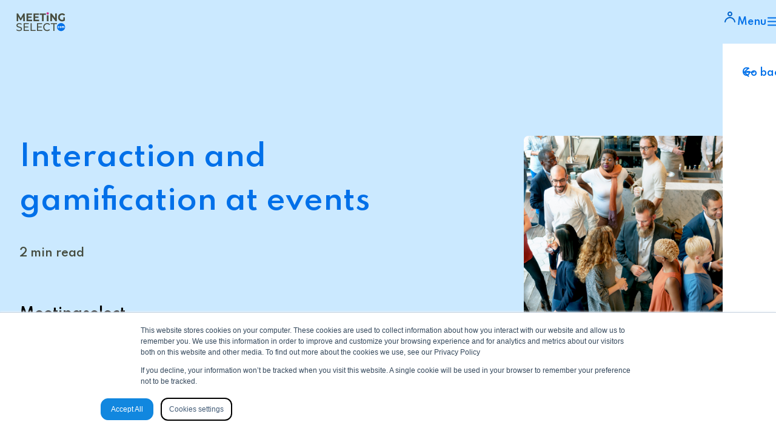

--- FILE ---
content_type: text/html; charset=UTF-8
request_url: https://web.meetingselect.com/en/blog/tech
body_size: 14936
content:
<!doctype html><html lang="en" dir="ltr"><head>
    <meta charset="utf-8">
    <title>Interaction and gamification at events</title>
    <link rel="shortcut icon" href="https://web.meetingselect.com/hubfs/Favicon%2048x48%20option%205.png">
    <meta name="description" content="Connecting people is one of the main roles of the hospitality industry, whether it be a conference, business meeting, or fun celebration...">
    
    
    
    
    
    <meta name="viewport" content="width=device-width, initial-scale=1">

    
    <meta property="og:description" content="Connecting people is one of the main roles of the hospitality industry, whether it be a conference, business meeting, or fun celebration...">
    <meta property="og:title" content="Interaction and gamification at events">
    <meta name="twitter:description" content="Connecting people is one of the main roles of the hospitality industry, whether it be a conference, business meeting, or fun celebration...">
    <meta name="twitter:title" content="Interaction and gamification at events">

    

    
    <style>
a.cta_button{-moz-box-sizing:content-box !important;-webkit-box-sizing:content-box !important;box-sizing:content-box !important;vertical-align:middle}.hs-breadcrumb-menu{list-style-type:none;margin:0px 0px 0px 0px;padding:0px 0px 0px 0px}.hs-breadcrumb-menu-item{float:left;padding:10px 0px 10px 10px}.hs-breadcrumb-menu-divider:before{content:'›';padding-left:10px}.hs-featured-image-link{border:0}.hs-featured-image{float:right;margin:0 0 20px 20px;max-width:50%}@media (max-width: 568px){.hs-featured-image{float:none;margin:0;width:100%;max-width:100%}}.hs-screen-reader-text{clip:rect(1px, 1px, 1px, 1px);height:1px;overflow:hidden;position:absolute !important;width:1px}
</style>

<link rel="stylesheet" href="https://web.meetingselect.com/hubfs/hub_generated/template_assets/1/48672277996/1768915523936/template_main.css">
<link rel="stylesheet" href="">
    

    

<script>
  var _hsp = window._hsp = window._hsp || [];
  _hsp.push(['addPrivacyConsentListener', function(consent) {
    window.dataLayer = window.dataLayer || [];
    window.dataLayer.push({
     'event': 'consent_given',
     });
  }]);
</script>
<!--Start of Zendesk Chat Script-->
<!-- <script type="text/javascript">
window.$zopim||(function(d,s){var z=$zopim=function(c){z._.push(c)},$=z.s=
d.createElement(s),e=d.getElementsByTagName(s)[0];z.set=function(o){z.set.
_.push(o)};z._=[];z.set._=[];$.async=!0;$.setAttribute("charset","utf-8");
$.src="https://v2.zopim.com/?1eS2rfkLWK1XJs4JZk3cvOVUwmrbVQO8";z.t=+new Date;$.
type="text/javascript";e.parentNode.insertBefore($,e)})(document,"script");
</script>-->
<!--End of Zendesk Chat Script-->

<!-- Start of HubSpot Embed Code -->
  <!--<script type="text/javascript" id="hs-script-loader" async defer src="//js-eu1.hs-scripts.com/25649968.js"></script>-->
<!-- End of HubSpot Embed Code -->

<!-- Google Tag Manager -->
<script>(function(w,d,s,l,i){w[l]=w[l]||[];w[l].push({'gtm.start':
new Date().getTime(),event:'gtm.js'});var f=d.getElementsByTagName(s)[0],
j=d.createElement(s),dl=l!='dataLayer'?'&l='+l:'';j.async=true;j.src=
'https://www.googletagmanager.com/gtm.js?id='+i+dl;f.parentNode.insertBefore(j,f);
})(window,document,'script','dataLayer','GTM-N44M4JJ');</script>
<!-- End Google Tag Manager -->

<!-- Apollo -->
<script>function initApollo(){var n=Math.random().toString(36).substring(7),o=document.createElement("script");
o.src="https://assets.apollo.io/micro/website-tracker/tracker.iife.js?nocache="+n,o.async=!0,o.defer=!0,
o.onload=function(){window.trackingFunctions.onLoad({appId:"685cfdc04a33f0001d32e868"})},
document.head.appendChild(o)}initApollo();</script>
<!-- End Apollo  -->


<link rel="amphtml" href="https://web.meetingselect.com/en/blog/tech?hs_amp=true">

<meta property="og:image" content="https://web.meetingselect.com/hubfs/iStock-668221242.jpg">
<meta property="og:image:width" content="1254">
<meta property="og:image:height" content="836">
<meta property="og:image:alt" content="People in a group talking and meeting">
<meta name="twitter:image" content="https://web.meetingselect.com/hubfs/iStock-668221242.jpg">
<meta name="twitter:image:alt" content="People in a group talking and meeting">

<meta property="og:url" content="https://web.meetingselect.com/en/blog/tech">
<meta name="twitter:card" content="summary_large_image">

<link rel="canonical" href="https://web.meetingselect.com/en/blog/tech">

<meta property="og:type" content="article">
<link rel="alternate" type="application/rss+xml" href="https://web.meetingselect.com/en/blog/rss.xml">
<meta name="twitter:domain" content="web.meetingselect.com">
<script src="//platform.linkedin.com/in.js" type="text/javascript">
    lang: en_US
</script>

<meta http-equiv="content-language" content="en">
<link rel="alternate" hreflang="en" href="https://web.meetingselect.com/en/blog/tech">
<link rel="alternate" hreflang="nl-nl" href="https://web.meetingselect.com/nl-nl/blog/technologie">






    <script src="https://code.jquery.com/jquery-3.5.1.slim.min.js"></script>
  <meta name="generator" content="HubSpot"></head>
  <body>
    <div id="hs_cos_wrapper_module_16517646168722" class="hs_cos_wrapper hs_cos_wrapper_widget hs_cos_wrapper_type_module" style="" data-hs-cos-general-type="widget" data-hs-cos-type="module"><div id="ms-navbar" class="bg-transparent hidden xl:block xl:visible fixed top-0 w-full z-50 duration-500 transition-all">
  <div class="navigation-overlay overflow-hidden absolute inset-0 h-screen w-screen hidden bg-black opacity-10"></div>
  <div class="container flex flex-row items-center justify-between relative">
    <div class="flex items-center">
      <div class="ltr:mr-10 rtl:ml-10">
        <!-- prettier-ignore -->
        
        
        <!-- prettier-ignore -->
        <a href="https://web.meetingselect.com/en/?hsLang=en">
          <!-- prettier-ignore -->
          
          <img class="ms--logo" src="https://web.meetingselect.com/hubfs/Logo%20Meetingselect%20RGB-3.svg" alt="Logo Meetingselect">
          
        </a>
      </div>

      <!-- prettier-ignore -->
      
      <div class="navbar--menu">
        <div class="navbar--menuitem inline-block py-5 ltr:pr-2 rtl:pl-2 text-blue font-semibold">
          <!-- prettier-ignore -->
             <div id="hs_cos_wrapper_module_16517646168722_" class="hs_cos_wrapper hs_cos_wrapper_widget hs_cos_wrapper_type_inline_text" style="" data-hs-cos-general-type="widget" data-hs-cos-type="inline_text" data-hs-cos-field="menu1">Corporates</div>

          <div class="navbar-arrowup"></div>

          <div class="navbar--submenu absolute w-full ltr:left-0 rtl:right-0 bg-transparent top-14 px-4 hidden">
            <div class="p-3 bg-white rounded-lg shadow">
              <div class="flex flex-row justify-between">
                
                <div class="ms-submenu-container1 relative py-2.5 ltr:pr-4 rtl:pl-4 ltr:pl-2 rtl:pr-2 w-[25%]">
                  <div class="text-md uppercase text-black pb-1 font-semibold">
                    <div id="hs_cos_wrapper_module_16517646168722_" class="hs_cos_wrapper hs_cos_wrapper_widget hs_cos_wrapper_type_inline_text" style="" data-hs-cos-general-type="widget" data-hs-cos-type="inline_text" data-hs-cos-field="submenu_title">Solutions</div>
                  </div>
                  <span id="hs_cos_wrapper_module_16517646168722_" class="hs_cos_wrapper hs_cos_wrapper_widget hs_cos_wrapper_type_menu" style="" data-hs-cos-general-type="widget" data-hs-cos-type="menu"><div id="hs_menu_wrapper_module_16517646168722_" class="hs-menu-wrapper active-branch flyouts hs-menu-flow-horizontal" role="navigation" data-sitemap-name="default" data-menu-id="209364135129" aria-label="Navigation Menu">
 <ul role="menu">
  <li class="hs-menu-item hs-menu-depth-1 hs-item-has-children" role="none"><a href="https://web.meetingselect.com/en/end-to-end-meeting-management" aria-haspopup="true" aria-expanded="false" role="menuitem">End-to-end meeting and event management</a>
   <ul role="menu" class="hs-menu-children-wrapper">
    <li class="hs-menu-item hs-menu-depth-2" role="none"><a href="javascript:;" role="menuitem">Your one-stop solution for seamless booking, data, and control</a></li>
   </ul></li>
  <li class="hs-menu-item hs-menu-depth-1 hs-item-has-children" role="none"><a href="https://web.meetingselect.com/en/event-management" aria-haspopup="true" aria-expanded="false" role="menuitem">Event management</a>
   <ul role="menu" class="hs-menu-children-wrapper">
    <li class="hs-menu-item hs-menu-depth-2" role="none"><a href="javascript:;" role="menuitem">Streamline planning with one comprehensive solution </a></li>
   </ul></li>
  <li class="hs-menu-item hs-menu-depth-1 hs-item-has-children" role="none"><a href="https://web.meetingselect.com/en/group-hotel-bookings" aria-haspopup="true" aria-expanded="false" role="menuitem">Group hotel bookings </a>
   <ul role="menu" class="hs-menu-children-wrapper">
    <li class="hs-menu-item hs-menu-depth-2" role="none"><a href="javascript:;" role="menuitem">Find, book, and manage group accommodations easily</a></li>
   </ul></li>
  <li class="hs-menu-item hs-menu-depth-1 hs-item-has-children" role="none"><a href="https://web.meetingselect.com/en/agency-solutions" aria-haspopup="true" aria-expanded="false" role="menuitem">Agency solutions </a>
   <ul role="menu" class="hs-menu-children-wrapper">
    <li class="hs-menu-item hs-menu-depth-2" role="none"><a href="javascript:;" role="menuitem">Streamline venue sourcing and booking management</a></li>
   </ul></li>
  <li class="hs-menu-item hs-menu-depth-1 hs-item-has-children" role="none"><a href="https://web.meetingselect.com/en/product-development-and-service-design-by-industry" aria-haspopup="true" aria-expanded="false" role="menuitem">Product development and service design by Industry </a>
   <ul role="menu" class="hs-menu-children-wrapper">
    <li class="hs-menu-item hs-menu-depth-2" role="none"><a href="javascript:;" role="menuitem">Tailored solutions to meet your industry's needs</a></li>
   </ul></li>
  <li class="hs-menu-item hs-menu-depth-1 hs-item-has-children" role="none"><a href="https://web.meetingselect.com/en/duty-of-care" aria-haspopup="true" aria-expanded="false" role="menuitem">Duty of care</a>
   <ul role="menu" class="hs-menu-children-wrapper">
    <li class="hs-menu-item hs-menu-depth-2" role="none"><a href="javascript:;" role="menuitem">Ensuring safety and peace of mind</a></li>
   </ul></li>
 </ul>
</div></span>
                </div>
                <!-- prettier-ignore -->
                
                <div class="ms-submenu-container2 relative py-2.5 ltr:pr-4 rtl:pl-4 ltr:pl-2 rtl:pr-2 w-[25%]">
                  <div class="text-md uppercase text-black pb-1 font-semibold">
                    <div id="hs_cos_wrapper_module_16517646168722_" class="hs_cos_wrapper hs_cos_wrapper_widget hs_cos_wrapper_type_inline_text" style="" data-hs-cos-general-type="widget" data-hs-cos-type="inline_text" data-hs-cos-field="submenu_title">Products &amp; Services</div>
                  </div>
                  <span id="hs_cos_wrapper_module_16517646168722_" class="hs_cos_wrapper hs_cos_wrapper_widget hs_cos_wrapper_type_menu" style="" data-hs-cos-general-type="widget" data-hs-cos-type="menu"><div id="hs_menu_wrapper_module_16517646168722_" class="hs-menu-wrapper active-branch flyouts hs-menu-flow-horizontal" role="navigation" data-sitemap-name="default" data-menu-id="209364137205" aria-label="Navigation Menu">
 <ul role="menu">
  <li class="hs-menu-item hs-menu-depth-1 hs-item-has-children" role="none"><a href="https://web.meetingselect.com/en/meeting-and-event-management-platform" aria-haspopup="true" aria-expanded="false" role="menuitem">Meeting and event management platform </a>
   <ul role="menu" class="hs-menu-children-wrapper">
    <li class="hs-menu-item hs-menu-depth-2" role="none"><a href="javascript:;" role="menuitem">Streamline every step from planning to reporting </a></li>
   </ul></li>
  <li class="hs-menu-item hs-menu-depth-1 hs-item-has-children" role="none"><a href="https://web.meetingselect.com/en/hotel-booking-platform" aria-haspopup="true" aria-expanded="false" role="menuitem">Hotel booking platform </a>
   <ul role="menu" class="hs-menu-children-wrapper">
    <li class="hs-menu-item hs-menu-depth-2" role="none"><a href="javascript:;" role="menuitem"> Simplifying individual and group hotel bookings  </a></li>
   </ul></li>
  <li class="hs-menu-item hs-menu-depth-1 hs-item-has-children" role="none"><a href="https://web.meetingselect.com/en/instantbooking-corporate" aria-haspopup="true" aria-expanded="false" role="menuitem">Instant Booking </a>
   <ul role="menu" class="hs-menu-children-wrapper">
    <li class="hs-menu-item hs-menu-depth-2" role="none"><a href="javascript:;" role="menuitem">Book Smarter, Meet Faster.</a></li>
   </ul></li>
  <li class="hs-menu-item hs-menu-depth-1 hs-item-has-children" role="none"><a href="https://web.meetingselect.com/en/meetingdestinationfinder" aria-haspopup="true" aria-expanded="false" role="menuitem">Meeting Destination Finder </a>
   <ul role="menu" class="hs-menu-children-wrapper">
    <li class="hs-menu-item hs-menu-depth-2" role="none"><a href="javascript:;" role="menuitem">Find destinations that fit your economic and ecological goals </a></li>
   </ul></li>
  <li class="hs-menu-item hs-menu-depth-1 hs-item-has-children" role="none"><a href="https://web.meetingselect.com/en/invoice-handling-services" aria-haspopup="true" aria-expanded="false" role="menuitem">Invoice handling services</a>
   <ul role="menu" class="hs-menu-children-wrapper">
    <li class="hs-menu-item hs-menu-depth-2" role="none"><a href="javascript:;" role="menuitem">Efficient financial management support </a></li>
   </ul></li>
  <li class="hs-menu-item hs-menu-depth-1 hs-item-has-children" role="none"><a href="https://web.meetingselect.com/en/customer-services" aria-haspopup="true" aria-expanded="false" role="menuitem">Customer services</a>
   <ul role="menu" class="hs-menu-children-wrapper">
    <li class="hs-menu-item hs-menu-depth-2" role="none"><a href="javascript:;" role="menuitem">Comprehensive support for all your meeting and event enquiries </a></li>
   </ul></li>
  <li class="hs-menu-item hs-menu-depth-1 hs-item-has-children" role="none"><a href="https://web.meetingselect.com/en/dynamic-turn-key-event-services" aria-haspopup="true" aria-expanded="false" role="menuitem">Event services</a>
   <ul role="menu" class="hs-menu-children-wrapper">
    <li class="hs-menu-item hs-menu-depth-2" role="none"><a href="javascript:;" role="menuitem">Tailored Dynamic Turn-Key Events</a></li>
   </ul></li>
 </ul>
</div></span>
                </div>
                <!-- prettier-ignore -->
                
                
                <div class="flex flex-col">
                    
                  <!-- prettier-ignore -->

                  <a class="navbar--submenu-promo w-[366px] h-fit flex flex-row justify-end no-underline mb-2" href="https://web.meetingselect.com/en/meetingsfortrees?hsLang=en">
                    <div class="py-2 ltr:pl-2 rtl:pr-2 ltr:pr-3 rtl:pl-3 text-gray-900 border-2 border-solid border-blue-light ltr:rounded-l-lg rtl:rounded-r-lg ltr:border-r-0 rtl:border-l-0">
                      <div class="text-xs pb-1">
                        <div id="hs_cos_wrapper_module_16517646168722_" class="hs_cos_wrapper hs_cos_wrapper_widget hs_cos_wrapper_type_inline_text" style="" data-hs-cos-general-type="widget" data-hs-cos-type="inline_text" data-hs-cos-field="promo_title">Meetings for Trees</div>
                      </div>
                      <div class="text-base">
                        <div id="hs_cos_wrapper_module_16517646168722_" class="hs_cos_wrapper hs_cos_wrapper_widget hs_cos_wrapper_type_inline_text" style="" data-hs-cos-general-type="widget" data-hs-cos-type="inline_text" data-hs-cos-field="venue_name">Let us plant a tree </div>
                      </div>
                      <div class="text-xs font-medium">
                        <div id="hs_cos_wrapper_module_16517646168722_" class="hs_cos_wrapper hs_cos_wrapper_widget hs_cos_wrapper_type_inline_text" style="" data-hs-cos-general-type="widget" data-hs-cos-type="inline_text" data-hs-cos-field="venue_address">Meetings for Trees is an initiative to reduce your Co2 footprint on meetings and events. Plant trees to contribute to more sustainable meetings. </div>
                      </div>
                    </div>
                    <div class="flex-grow-0 flex-shrink-0 basis-16 right-arrow-white">
                      <!-- prettier-ignore -->
                      
                      <img class="w-full h-full object-cover ltr:rounded-r-lg rtl:rounded-l-lg" src="https://web.meetingselect.com/hubfs/Meeting%20for%20tree%20PROMO%20bar.jpg" alt="Tree sapling in a hand" loading="lazy">
                      
                    </div>
                  </a>
                  
                </div>

                
              </div>
            </div>
          </div>
          
        </div>
      </div>
      
      <div class="navbar--menu">
        <div class="navbar--menuitem inline-block py-5 ltr:pr-2 rtl:pl-2 text-blue font-semibold">
          <!-- prettier-ignore -->
             <div id="hs_cos_wrapper_module_16517646168722_" class="hs_cos_wrapper hs_cos_wrapper_widget hs_cos_wrapper_type_inline_text" style="" data-hs-cos-general-type="widget" data-hs-cos-type="inline_text" data-hs-cos-field="menu1">Suppliers</div>

          <div class="navbar-arrowup"></div>

          <div class="navbar--submenu absolute w-full ltr:left-0 rtl:right-0 bg-transparent top-14 px-4 hidden">
            <div class="p-3 bg-white rounded-lg shadow">
              <div class="flex flex-row justify-between">
                
                <div class="ms-submenu-container1 relative py-2.5 ltr:pr-4 rtl:pl-4 ltr:pl-2 rtl:pr-2 w-[25%]">
                  <div class="text-md uppercase text-black pb-1 font-semibold">
                    <div id="hs_cos_wrapper_module_16517646168722_" class="hs_cos_wrapper hs_cos_wrapper_widget hs_cos_wrapper_type_inline_text" style="" data-hs-cos-general-type="widget" data-hs-cos-type="inline_text" data-hs-cos-field="submenu_title">Solutions</div>
                  </div>
                  <span id="hs_cos_wrapper_module_16517646168722_" class="hs_cos_wrapper hs_cos_wrapper_widget hs_cos_wrapper_type_menu" style="" data-hs-cos-general-type="widget" data-hs-cos-type="menu"><div id="hs_menu_wrapper_module_16517646168722_" class="hs-menu-wrapper active-branch flyouts hs-menu-flow-horizontal" role="navigation" data-sitemap-name="default" data-menu-id="209371009221" aria-label="Navigation Menu">
 <ul role="menu">
  <li class="hs-menu-item hs-menu-depth-1 hs-item-has-children" role="none"><a href="https://web.meetingselect.com/en/solutions/venues" aria-haspopup="true" aria-expanded="false" role="menuitem">List your venue</a>
   <ul role="menu" class="hs-menu-children-wrapper">
    <li class="hs-menu-item hs-menu-depth-2" role="none"><a href="javascript:;" role="menuitem">Our bookers want to book your venue</a></li>
   </ul></li>
  <li class="hs-menu-item hs-menu-depth-1 hs-item-has-children" role="none"><a href="https://web.meetingselect.com/en/lead-generation-and-sales-channel" aria-haspopup="true" aria-expanded="false" role="menuitem">Lead generation with new sales channel </a>
   <ul role="menu" class="hs-menu-children-wrapper">
    <li class="hs-menu-item hs-menu-depth-2" role="none"><a href="javascript:;" role="menuitem">Expand your reach and visibility in the MICE Market </a></li>
   </ul></li>
  <li class="hs-menu-item hs-menu-depth-1 hs-item-has-children" role="none"><a href="https://web.meetingselect.com/en/promotion-solutions" aria-haspopup="true" aria-expanded="false" role="menuitem">Promotion Solutions </a>
   <ul role="menu" class="hs-menu-children-wrapper">
    <li class="hs-menu-item hs-menu-depth-2" role="none"><a href="javascript:;" role="menuitem">Maximize your bookings with new marketing opportunities </a></li>
   </ul></li>
  <li class="hs-menu-item hs-menu-depth-1 hs-item-has-children" role="none"><a href="https://web.meetingselect.com/en/global-distribution-system-for-meetings-and-events" aria-haspopup="true" aria-expanded="false" role="menuitem">Global Distribution System for meetings and events </a>
   <ul role="menu" class="hs-menu-children-wrapper">
    <li class="hs-menu-item hs-menu-depth-2" role="none"><a href="javascript:;" role="menuitem">Broadcast your availability worldwide </a></li>
   </ul></li>
  <li class="hs-menu-item hs-menu-depth-1 hs-item-has-children" role="none"><a href="https://web.meetingselect.com/en/meeting-booking-widget-for-hotels" aria-haspopup="true" aria-expanded="false" role="menuitem">Meeting Booking Widget for Hotels </a>
   <ul role="menu" class="hs-menu-children-wrapper">
    <li class="hs-menu-item hs-menu-depth-2" role="none"><a href="javascript:;" role="menuitem">Seamless booking on your own website </a></li>
   </ul></li>
 </ul>
</div></span>
                </div>
                <!-- prettier-ignore -->
                
                <div class="ms-submenu-container2 relative py-2.5 ltr:pr-4 rtl:pl-4 ltr:pl-2 rtl:pr-2 w-[25%]">
                  <div class="text-md uppercase text-black pb-1 font-semibold">
                    <div id="hs_cos_wrapper_module_16517646168722_" class="hs_cos_wrapper hs_cos_wrapper_widget hs_cos_wrapper_type_inline_text" style="" data-hs-cos-general-type="widget" data-hs-cos-type="inline_text" data-hs-cos-field="submenu_title">Products &amp; Services</div>
                  </div>
                  <span id="hs_cos_wrapper_module_16517646168722_" class="hs_cos_wrapper hs_cos_wrapper_widget hs_cos_wrapper_type_menu" style="" data-hs-cos-general-type="widget" data-hs-cos-type="menu"><div id="hs_menu_wrapper_module_16517646168722_" class="hs-menu-wrapper active-branch flyouts hs-menu-flow-horizontal" role="navigation" data-sitemap-name="default" data-menu-id="209377994984" aria-label="Navigation Menu">
 <ul role="menu">
  <li class="hs-menu-item hs-menu-depth-1 hs-item-has-children" role="none"><a href="https://web.meetingselect.com/en/meeting-management-platform" aria-haspopup="true" aria-expanded="false" role="menuitem">Meeting Management Platform </a>
   <ul role="menu" class="hs-menu-children-wrapper">
    <li class="hs-menu-item hs-menu-depth-2" role="none"><a href="javascript:;" role="menuitem">Streamline your Requests for Proposals and increase efficiency</a></li>
   </ul></li>
  <li class="hs-menu-item hs-menu-depth-1 hs-item-has-children" role="none"><a href="https://web.meetingselect.com/en/supplier-performance-marketing-consultancy" aria-haspopup="true" aria-expanded="false" role="menuitem">Supplier performance marketing consultancy </a>
   <ul role="menu" class="hs-menu-children-wrapper">
    <li class="hs-menu-item hs-menu-depth-2" role="none"><a href="javascript:;" role="menuitem">Support in growth strategies </a></li>
   </ul></li>
  <li class="hs-menu-item hs-menu-depth-1 hs-item-has-children" role="none"><a href="https://web.meetingselect.com/en/supplier-support" aria-haspopup="true" aria-expanded="false" role="menuitem">Supplier Support </a>
   <ul role="menu" class="hs-menu-children-wrapper">
    <li class="hs-menu-item hs-menu-depth-2" role="none"><a href="javascript:;" role="menuitem">Assistance in Meeting and Event Request for Proposal (RFP) response and invoice management </a></li>
   </ul></li>
  <li class="hs-menu-item hs-menu-depth-1 hs-item-has-children" role="none"><a href="https://web.meetingselect.com/en/solutions/venues#hs_cos_wrapper_widget_1705313048753" aria-haspopup="true" aria-expanded="false" role="menuitem">Marketing packages</a>
   <ul role="menu" class="hs-menu-children-wrapper">
    <li class="hs-menu-item hs-menu-depth-2" role="none"><a href="javascript:;" role="menuitem">Promote your venue and increase your bookings</a></li>
   </ul></li>
 </ul>
</div></span>
                </div>
                <!-- prettier-ignore -->
                
                <div class="ms-submenu-container3 relative py-2.5 ltr:pr-4 rtl:pl-4 ltr:pl-2 rtl:pr-2 w-[25%]">
                  <div class="text-md uppercase text-black pb-1 font-semibold">
                    <div id="hs_cos_wrapper_module_16517646168722_" class="hs_cos_wrapper hs_cos_wrapper_widget hs_cos_wrapper_type_inline_text" style="" data-hs-cos-general-type="widget" data-hs-cos-type="inline_text" data-hs-cos-field="submenu_title">Products &amp; Services</div>
                  </div>
                  <span id="hs_cos_wrapper_module_16517646168722_" class="hs_cos_wrapper hs_cos_wrapper_widget hs_cos_wrapper_type_menu" style="" data-hs-cos-general-type="widget" data-hs-cos-type="menu"><div id="hs_menu_wrapper_module_16517646168722_" class="hs-menu-wrapper active-branch flyouts hs-menu-flow-horizontal" role="navigation" data-sitemap-name="default" data-menu-id="209366147276" aria-label="Navigation Menu">
 <ul role="menu">
  <li class="hs-menu-item hs-menu-depth-1 hs-item-has-children" role="none"><a href="https://web.meetingselect.com/en/cyberdigma-pms" aria-haspopup="true" aria-expanded="false" role="menuitem">Property Management System for meeting and workspace management </a>
   <ul role="menu" class="hs-menu-children-wrapper">
    <li class="hs-menu-item hs-menu-depth-2" role="none"><a href="javascript:;" role="menuitem">Simplify venue operations with the best space management solution</a></li>
   </ul></li>
  <li class="hs-menu-item hs-menu-depth-1 hs-item-has-children" role="none"><a href="https://web.meetingselect.com/en/meeting-booking-widget-landing-page" aria-haspopup="true" aria-expanded="false" role="menuitem">Meeting booking widget</a>
   <ul role="menu" class="hs-menu-children-wrapper">
    <li class="hs-menu-item hs-menu-depth-2" role="none"><a href="javascript:;" role="menuitem">Automate meeting room bookings, save time, and boost conversions with our innovative widget.</a></li>
   </ul></li>
  <li class="hs-menu-item hs-menu-depth-1 hs-item-has-children" role="none"><a href="https://web.meetingselect.com/en/instant-booking-integration-assistance" aria-haspopup="true" aria-expanded="false" role="menuitem">Instant Booking integration assistance </a>
   <ul role="menu" class="hs-menu-children-wrapper">
    <li class="hs-menu-item hs-menu-depth-2" role="none"><a href="javascript:;" role="menuitem">Support in seamless integration for meetings and events </a></li>
   </ul></li>
 </ul>
</div></span>
                </div>
                <!-- prettier-ignore -->
                
                
                <div class="flex flex-col">
                    
                  <!-- prettier-ignore -->

                  <a class="navbar--submenu-promo w-[366px] h-fit flex flex-row justify-end no-underline mb-2" href="https://web.meetingselect.com/en/instantbooking?hsLang=en">
                    <div class="py-2 ltr:pl-2 rtl:pr-2 ltr:pr-3 rtl:pl-3 text-gray-900 border-2 border-solid border-blue-light ltr:rounded-l-lg rtl:rounded-r-lg ltr:border-r-0 rtl:border-l-0">
                      <div class="text-xs pb-1">
                        <div id="hs_cos_wrapper_module_16517646168722_" class="hs_cos_wrapper hs_cos_wrapper_widget hs_cos_wrapper_type_inline_text" style="" data-hs-cos-general-type="widget" data-hs-cos-type="inline_text" data-hs-cos-field="promo_title">Discover Instant Booking </div>
                      </div>
                      <div class="text-base">
                        <div id="hs_cos_wrapper_module_16517646168722_" class="hs_cos_wrapper hs_cos_wrapper_widget hs_cos_wrapper_type_inline_text" style="" data-hs-cos-general-type="widget" data-hs-cos-type="inline_text" data-hs-cos-field="venue_name">Fast booking</div>
                      </div>
                      <div class="text-xs font-medium">
                        <div id="hs_cos_wrapper_module_16517646168722_" class="hs_cos_wrapper hs_cos_wrapper_widget hs_cos_wrapper_type_inline_text" style="" data-hs-cos-general-type="widget" data-hs-cos-type="inline_text" data-hs-cos-field="venue_address">Make it easy for meeting planners to choose your venue, stand out in our search results and let your team save time.</div>
                      </div>
                    </div>
                    <div class="flex-grow-0 flex-shrink-0 basis-16 right-arrow-white">
                      <!-- prettier-ignore -->
                      
                      <img class="w-full h-full object-cover ltr:rounded-r-lg rtl:rounded-l-lg" src="https://web.meetingselect.com/hubfs/iStock-2161950080.jpg" alt="iStock-2161950080" loading="lazy">
                      
                    </div>
                  </a>
                  
                </div>

                
              </div>
            </div>
          </div>
          
        </div>
      </div>
      
      <div class="navbar--menu">
        <div class="navbar--menuitem inline-block py-5 ltr:pr-2 rtl:pl-2 text-blue font-semibold">
          <!-- prettier-ignore -->
             <div id="hs_cos_wrapper_module_16517646168722_" class="hs_cos_wrapper hs_cos_wrapper_widget hs_cos_wrapper_type_inline_text" style="" data-hs-cos-general-type="widget" data-hs-cos-type="inline_text" data-hs-cos-field="menu1">Discover</div>

          <div class="navbar-arrowup"></div>

          <div class="navbar--submenu absolute w-full ltr:left-0 rtl:right-0 bg-transparent top-14 px-4 hidden">
            <div class="p-3 bg-white rounded-lg shadow">
              <div class="flex flex-row justify-between">
                
                <div class="ms-submenu-container1 relative py-2.5 ltr:pr-4 rtl:pl-4 ltr:pl-2 rtl:pr-2 w-[25%]">
                  <div class="text-md uppercase text-black pb-1 font-semibold">
                    <div id="hs_cos_wrapper_module_16517646168722_" class="hs_cos_wrapper hs_cos_wrapper_widget hs_cos_wrapper_type_inline_text" style="" data-hs-cos-general-type="widget" data-hs-cos-type="inline_text" data-hs-cos-field="submenu_title">Insights</div>
                  </div>
                  <span id="hs_cos_wrapper_module_16517646168722_" class="hs_cos_wrapper hs_cos_wrapper_widget hs_cos_wrapper_type_menu" style="" data-hs-cos-general-type="widget" data-hs-cos-type="menu"><div id="hs_menu_wrapper_module_16517646168722_" class="hs-menu-wrapper active-branch flyouts hs-menu-flow-horizontal" role="navigation" data-sitemap-name="default" data-menu-id="209378004182" aria-label="Navigation Menu">
 <ul role="menu">
  <li class="hs-menu-item hs-menu-depth-1" role="none"><a href="https://web.meetingselect.com/en/blog" role="menuitem">Blogs</a></li>
  <li class="hs-menu-item hs-menu-depth-1" role="none"><a href="https://web.meetingselect.com/en/meetingselect-venues-page" role="menuitem">Venue showcase</a></li>
 </ul>
</div></span>
                </div>
                <!-- prettier-ignore -->
                
                <div class="ms-submenu-container2 relative py-2.5 ltr:pr-4 rtl:pl-4 ltr:pl-2 rtl:pr-2 w-[25%]">
                  <div class="text-md uppercase text-black pb-1 font-semibold">
                    <div id="hs_cos_wrapper_module_16517646168722_" class="hs_cos_wrapper hs_cos_wrapper_widget hs_cos_wrapper_type_inline_text" style="" data-hs-cos-general-type="widget" data-hs-cos-type="inline_text" data-hs-cos-field="submenu_title">CSR</div>
                  </div>
                  <span id="hs_cos_wrapper_module_16517646168722_" class="hs_cos_wrapper hs_cos_wrapper_widget hs_cos_wrapper_type_menu" style="" data-hs-cos-general-type="widget" data-hs-cos-type="menu"><div id="hs_menu_wrapper_module_16517646168722_" class="hs-menu-wrapper active-branch flyouts hs-menu-flow-horizontal" role="navigation" data-sitemap-name="default" data-menu-id="209399490748" aria-label="Navigation Menu">
 <ul role="menu">
  <li class="hs-menu-item hs-menu-depth-1" role="none"><a href="https://web.meetingselect.com/en/meetingsfortrees" role="menuitem">Meetings for Trees</a></li>
  <li class="hs-menu-item hs-menu-depth-1" role="none"><a href="https://web.meetingselect.com/en/our-initiatives" role="menuitem">Sustainability</a></li>
  <li class="hs-menu-item hs-menu-depth-1" role="none"><a href="https://web.meetingselect.com/en/social-return" role="menuitem">Social returns</a></li>
 </ul>
</div></span>
                </div>
                <!-- prettier-ignore -->
                
                <div class="ms-submenu-container3 relative py-2.5 ltr:pr-4 rtl:pl-4 ltr:pl-2 rtl:pr-2 w-[25%]">
                  <div class="text-md uppercase text-black pb-1 font-semibold">
                    <div id="hs_cos_wrapper_module_16517646168722_" class="hs_cos_wrapper hs_cos_wrapper_widget hs_cos_wrapper_type_inline_text" style="" data-hs-cos-general-type="widget" data-hs-cos-type="inline_text" data-hs-cos-field="submenu_title">News</div>
                  </div>
                  <span id="hs_cos_wrapper_module_16517646168722_" class="hs_cos_wrapper hs_cos_wrapper_widget hs_cos_wrapper_type_menu" style="" data-hs-cos-general-type="widget" data-hs-cos-type="menu"><div id="hs_menu_wrapper_module_16517646168722_" class="hs-menu-wrapper active-branch flyouts hs-menu-flow-horizontal" role="navigation" data-sitemap-name="default" data-menu-id="209399491777" aria-label="Navigation Menu">
 <ul role="menu">
  <li class="hs-menu-item hs-menu-depth-1" role="none"><a href="https://web.meetingselect.com/en/meetingselect-news-page" role="menuitem">Press releases</a></li>
  <li class="hs-menu-item hs-menu-depth-1" role="none"><a href="https://web.meetingselect.com/en/newsletter-subscription-platform" role="menuitem">Avenue Newsletter</a></li>
 </ul>
</div></span>
                </div>
                <!-- prettier-ignore -->
                
                
                <div class="flex flex-col">
                    
                  <!-- prettier-ignore -->

                  <a class="navbar--submenu-promo w-[366px] h-fit flex flex-row justify-end no-underline mb-2" href="https://web.meetingselect.com/en/meetingsfortrees?hsLang=en">
                    <div class="py-2 ltr:pl-2 rtl:pr-2 ltr:pr-3 rtl:pl-3 text-gray-900 border-2 border-solid border-blue-light ltr:rounded-l-lg rtl:rounded-r-lg ltr:border-r-0 rtl:border-l-0">
                      <div class="text-xs pb-1">
                        <div id="hs_cos_wrapper_module_16517646168722_" class="hs_cos_wrapper hs_cos_wrapper_widget hs_cos_wrapper_type_inline_text" style="" data-hs-cos-general-type="widget" data-hs-cos-type="inline_text" data-hs-cos-field="promo_title">Meetings for Trees</div>
                      </div>
                      <div class="text-base">
                        <div id="hs_cos_wrapper_module_16517646168722_" class="hs_cos_wrapper hs_cos_wrapper_widget hs_cos_wrapper_type_inline_text" style="" data-hs-cos-general-type="widget" data-hs-cos-type="inline_text" data-hs-cos-field="venue_name">Let us plant a tree </div>
                      </div>
                      <div class="text-xs font-medium">
                        <div id="hs_cos_wrapper_module_16517646168722_" class="hs_cos_wrapper hs_cos_wrapper_widget hs_cos_wrapper_type_inline_text" style="" data-hs-cos-general-type="widget" data-hs-cos-type="inline_text" data-hs-cos-field="venue_address">Meetings for Trees is an initiative to reduce your Co2 footprint on meetings and events. Plant trees to contribute to more sustainable meetings. </div>
                      </div>
                    </div>
                    <div class="flex-grow-0 flex-shrink-0 basis-16 right-arrow-white">
                      <!-- prettier-ignore -->
                      
                      <img class="w-full h-full object-cover ltr:rounded-r-lg rtl:rounded-l-lg" src="https://web.meetingselect.com/hubfs/Meeting%20for%20tree%20PROMO%20bar.jpg" alt="Tree sapling in a hand" loading="lazy">
                      
                    </div>
                  </a>
                  
                </div>

                
              </div>
            </div>
          </div>
          
        </div>
      </div>
      
      <div class="navbar--menu">
        <div class="navbar--menuitem inline-block py-5 ltr:pr-2 rtl:pl-2 text-blue font-semibold">
          <!-- prettier-ignore -->
             <div id="hs_cos_wrapper_module_16517646168722_" class="hs_cos_wrapper hs_cos_wrapper_widget hs_cos_wrapper_type_inline_text" style="" data-hs-cos-general-type="widget" data-hs-cos-type="inline_text" data-hs-cos-field="menu1">About us</div>

          <div class="navbar-arrowup"></div>

          <div class="navbar--submenu absolute w-full ltr:left-0 rtl:right-0 bg-transparent top-14 px-4 hidden">
            <div class="p-3 bg-white rounded-lg shadow">
              <div class="flex flex-row justify-between">
                
                <div class="ms-submenu-container1 relative py-2.5 ltr:pr-4 rtl:pl-4 ltr:pl-2 rtl:pr-2 w-[25%]">
                  <div class="text-md uppercase text-black pb-1 font-semibold">
                    <div id="hs_cos_wrapper_module_16517646168722_" class="hs_cos_wrapper hs_cos_wrapper_widget hs_cos_wrapper_type_inline_text" style="" data-hs-cos-general-type="widget" data-hs-cos-type="inline_text" data-hs-cos-field="submenu_title">Company</div>
                  </div>
                  <span id="hs_cos_wrapper_module_16517646168722_" class="hs_cos_wrapper hs_cos_wrapper_widget hs_cos_wrapper_type_menu" style="" data-hs-cos-general-type="widget" data-hs-cos-type="menu"><div id="hs_menu_wrapper_module_16517646168722_" class="hs-menu-wrapper active-branch flyouts hs-menu-flow-horizontal" role="navigation" data-sitemap-name="default" data-menu-id="209399491831" aria-label="Navigation Menu">
 <ul role="menu">
  <li class="hs-menu-item hs-menu-depth-1" role="none"><a href="https://web.meetingselect.com/en/our-story" role="menuitem">Our story</a></li>
  <li class="hs-menu-item hs-menu-depth-1" role="none"><a href="https://web.meetingselect.com/en/our-story#hs_cos_wrapper_widget_1653384085035_" role="menuitem">Our team</a></li>
  <li class="hs-menu-item hs-menu-depth-1" role="none"><a href="https://meetingselect.jobs.personio.com" role="menuitem" target="_blank" rel="noopener">Career opportunities</a></li>
 </ul>
</div></span>
                </div>
                <!-- prettier-ignore -->
                
                <div class="ms-submenu-container2 relative py-2.5 ltr:pr-4 rtl:pl-4 ltr:pl-2 rtl:pr-2 w-[25%]">
                  <div class="text-md uppercase text-black pb-1 font-semibold">
                    <div id="hs_cos_wrapper_module_16517646168722_" class="hs_cos_wrapper hs_cos_wrapper_widget hs_cos_wrapper_type_inline_text" style="" data-hs-cos-general-type="widget" data-hs-cos-type="inline_text" data-hs-cos-field="submenu_title">Our Businesses</div>
                  </div>
                  <span id="hs_cos_wrapper_module_16517646168722_" class="hs_cos_wrapper hs_cos_wrapper_widget hs_cos_wrapper_type_menu" style="" data-hs-cos-general-type="widget" data-hs-cos-type="menu"><div id="hs_menu_wrapper_module_16517646168722_" class="hs-menu-wrapper active-branch flyouts hs-menu-flow-horizontal" role="navigation" data-sitemap-name="default" data-menu-id="209366156535" aria-label="Navigation Menu">
 <ul role="menu">
  <li class="hs-menu-item hs-menu-depth-1" role="none"><a href="https://web.meetingselect.com/en/cyberdigma-pms" role="menuitem">Cyberdigma</a></li>
  <li class="hs-menu-item hs-menu-depth-1" role="none"><a href="https://web.meetingselect.com/en/hotelselect" role="menuitem">Hotelselect</a></li>
  <li class="hs-menu-item hs-menu-depth-1" role="none"><a href="https://miceaccess.info/en/" role="menuitem" target="_blank" rel="noopener">MICE access</a></li>
  <li class="hs-menu-item hs-menu-depth-1" role="none"><a href="https://web.meetingselect.com/en/meetingsfortrees" role="menuitem">Meetings for Trees</a></li>
 </ul>
</div></span>
                </div>
                <!-- prettier-ignore -->
                
                
                <div class="flex flex-col">
                    
                  <!-- prettier-ignore -->

                  <a class="navbar--submenu-promo w-[366px] h-fit flex flex-row justify-end no-underline mb-2" href="https://web.meetingselect.com/en/meetingsfortrees?hsLang=en">
                    <div class="py-2 ltr:pl-2 rtl:pr-2 ltr:pr-3 rtl:pl-3 text-gray-900 border-2 border-solid border-blue-light ltr:rounded-l-lg rtl:rounded-r-lg ltr:border-r-0 rtl:border-l-0">
                      <div class="text-xs pb-1">
                        <div id="hs_cos_wrapper_module_16517646168722_" class="hs_cos_wrapper hs_cos_wrapper_widget hs_cos_wrapper_type_inline_text" style="" data-hs-cos-general-type="widget" data-hs-cos-type="inline_text" data-hs-cos-field="promo_title">Meetings for Trees</div>
                      </div>
                      <div class="text-base">
                        <div id="hs_cos_wrapper_module_16517646168722_" class="hs_cos_wrapper hs_cos_wrapper_widget hs_cos_wrapper_type_inline_text" style="" data-hs-cos-general-type="widget" data-hs-cos-type="inline_text" data-hs-cos-field="venue_name">Let us plant a tree </div>
                      </div>
                      <div class="text-xs font-medium">
                        <div id="hs_cos_wrapper_module_16517646168722_" class="hs_cos_wrapper hs_cos_wrapper_widget hs_cos_wrapper_type_inline_text" style="" data-hs-cos-general-type="widget" data-hs-cos-type="inline_text" data-hs-cos-field="venue_address">Meetings for Trees is an initiative to reduce your Co2 footprint on meetings and events. Plant trees to contribute to more sustainable meetings. </div>
                      </div>
                    </div>
                    <div class="flex-grow-0 flex-shrink-0 basis-16 right-arrow-white">
                      <!-- prettier-ignore -->
                      
                      <img class="w-full h-full object-cover ltr:rounded-r-lg rtl:rounded-l-lg" src="https://web.meetingselect.com/hubfs/Meeting%20for%20tree%20PROMO%20bar.jpg" alt="Tree sapling in a hand" loading="lazy">
                      
                    </div>
                  </a>
                  
                </div>

                
              </div>
            </div>
          </div>
          
        </div>
      </div>
      
      <div class="navbar--menu">
        <div class="navbar--menuitem inline-block py-5 ltr:pr-2 rtl:pl-2 text-blue font-semibold">
          <!-- prettier-ignore -->
            
          <!-- prettier-ignore -->
          <a class="no-underline inline-block py-1 px-1.5 text-base" href="https://web.meetingselect.com/en/contact?hsLang=en">
            <div id="hs_cos_wrapper_module_16517646168722_" class="hs_cos_wrapper hs_cos_wrapper_widget hs_cos_wrapper_type_inline_text" style="" data-hs-cos-general-type="widget" data-hs-cos-type="inline_text" data-hs-cos-field="menu1">Contact</div>
          </a>
          
        </div>
      </div>
      
    </div>
    <div class="flex items-center">
      <!-- hide until search is implemented -->
      <div class="ltr:mr-3 rtl:ml-3 search-icon-blue hidden">
        <!-- prettier-ignore -->
        
        
        <!-- prettier-ignore -->
        <a href="">
          Search
        </a>
      </div>
      <div class="ltr:mr-3 rtl:ml-3 login-icon-blue">
        <!-- prettier-ignore -->
        
        
        <!-- prettier-ignore -->
        <a href="https://meetingselect.com/en/login.aspx">
          Login
        </a>
      </div>
      <div class="navbar--menuitem navbar--menu py-2.5 relative">
        <div class="lang__switch py-1">
          <div class="text-blue text-base font-semibold chevron-down uppercase flag-blue px-3.5 mx-1.5">
            <div class="navbar-arrowup"></div>
            <!-- prettier-ignore -->
            

            
            <div class="">
              EN
            </div>
            
            <div class="hidden">
              NL
            </div>
            
            <div class="hidden">
              FR
            </div>
            
            <div class="hidden">
              DE
            </div>
            
            <div class="hidden">
              ES
            </div>
            
            <div class="hidden">
              PT
            </div>
            
          </div>
        </div>
        <div class="navbar--submenu absolute ltr:left-2 rtl:right-2 w-[324px] bg-transparent top-full hidden">
          <div class="p-4 bg-white rounded-lg shadow flex flex-col">
            <p class="body-xs text-black font-medium mb-1">
              Choose your language
            </p>
            <!-- prettier-ignore -->
            
            
            <span class="no-underline body-md language">English</span>
             
            
            
            <a href="/nl-nl/blog/technologie?hsLang=nl-nl" class="no-underline body-md language">Nederlands</a>
            <!-- prettier-ignore -->
             
            
            
            <a href="/?hsLang=fr-fr" class="no-underline body-md language">Français </a>
            <!-- prettier-ignore -->
             
            
            
            <a href="/?hsLang=de-de" class="no-underline body-md language">Deutsch</a>
            <!-- prettier-ignore -->
             
            
            
            <a href="/?hsLang=es-es" class="no-underline body-md language">Español</a>
            <!-- prettier-ignore -->
             
            
            
            <a href="/?hsLang=pt-br" class="no-underline body-md language">Português</a>
            <!-- prettier-ignore -->
             
          </div>
        </div>
      </div>
      <div class="btn--secondary-lg"><span id="hs_cos_wrapper_module_16517646168722_" class="hs_cos_wrapper hs_cos_wrapper_widget hs_cos_wrapper_type_cta" style="" data-hs-cos-general-type="widget" data-hs-cos-type="cta"><!--HubSpot Call-to-Action Code --><span class="hs-cta-wrapper" id="hs-cta-wrapper-8dda5d86-d145-49d4-a420-05fe2ef377ee"><span class="hs-cta-node hs-cta-8dda5d86-d145-49d4-a420-05fe2ef377ee" id="hs-cta-8dda5d86-d145-49d4-a420-05fe2ef377ee"><!--[if lte IE 8]><div id="hs-cta-ie-element"></div><![endif]--><a href="https://hubspot-cta-redirect-eu1-prod.s3.amazonaws.com/cta/redirect/25649968/8dda5d86-d145-49d4-a420-05fe2ef377ee"><img class="hs-cta-img" id="hs-cta-img-8dda5d86-d145-49d4-a420-05fe2ef377ee" style="border-width:0px;" src="https://hubspot-no-cache-eu1-prod.s3.amazonaws.com/cta/default/25649968/8dda5d86-d145-49d4-a420-05fe2ef377ee.png" alt="List your venue"></a></span><script charset="utf-8" src="/hs/cta/cta/current.js"></script><script type="text/javascript"> hbspt.cta._relativeUrls=true;hbspt.cta.load(25649968, '8dda5d86-d145-49d4-a420-05fe2ef377ee', {"useNewLoader":"true","region":"eu1"}); </script></span><!-- end HubSpot Call-to-Action Code --></span></div>
    </div>
  </div>
</div>

<script src="https://code.jquery.com/jquery-3.5.1.slim.min.js"></script>

<header id="ms-navbar-mobile" class="xl:hidden fixed w-full top-0 ltr:left-0 rtl:right-0 mt-32 p-2 bg-transparent z-50 duration-500 transition-all">
  <div class="flex justify-between items-center">
    <div class="ltr:mr-2 rtl:ml-2">
      <!-- prettier-ignore -->
      
        
      <!-- prettier-ignore -->
      <a href="https://web.meetingselect.com/en/?hsLang=en">
          <!-- prettier-ignore -->
      
      <img class="ms--logo" src="https://web.meetingselect.com/hubfs/Logo%20Meetingselect%20RGB-3.svg" alt="Logo Meetingselect" loading="lazy">
      
      
      </a>
    </div>
    <div class="flex items-center text-base text-blue font-semibold">
      <div class="w-3 h-3 inline-block ltr:mr-2 rtl:ml-2 login-icon-blue">
        <!-- prettier-ignore -->
        
        
        <!-- prettier-ignore -->
        <a class="before:!-top-[8px]" href="https://meetingselect.com/en/login.aspx">
        </a>
      </div>
      <div id="button-menu" class="menu--icon-open">Menu</div>
      <nav class="navigation absolute ltr:right-0 rtl:left-0 w-0 h-screen top-full bg-transparent">
        <ul class="menu overflow-hidden p-2 flex flex-col justify-between relative no-scrollbar">
          <div class="lang-switch--overlay hidden absolute inset-0 bg-black opacity-50 z-10"></div>
          <div>
            

            <li class="item-submenu" menu="1">
              <!-- prettier-ignore -->
              <!-- prettier-ignore -->
              
              
              

              <div class="arrow-right-navbar submenu-link">
                <div id="hs_cos_wrapper_module_16517646168722_" class="hs_cos_wrapper hs_cos_wrapper_widget hs_cos_wrapper_type_inline_text" style="" data-hs-cos-general-type="widget" data-hs-cos-type="inline_text" data-hs-cos-field="menu1">Corporates</div>
              </div>
              

              <ul class="submenu p-2 no-scrollbar">
                <li class="go-back text-blue text-base font-semibold cursor-pointer pb-1 pt-2 ltr:pl-[28px] rtl:pr-[28px]">
                  Go back
                </li>
                
                <div>
                  <li class="pt-2 text-xs font-medium uppercase text-grey-dark relative ms-subheader-mob1">
                    <div id="hs_cos_wrapper_module_16517646168722_" class="hs_cos_wrapper hs_cos_wrapper_widget hs_cos_wrapper_type_inline_text" style="" data-hs-cos-general-type="widget" data-hs-cos-type="inline_text" data-hs-cos-field="submenu_title">Solutions</div>
                  </li>
                  <li><span id="hs_cos_wrapper_module_16517646168722_" class="hs_cos_wrapper hs_cos_wrapper_widget hs_cos_wrapper_type_menu" style="" data-hs-cos-general-type="widget" data-hs-cos-type="menu"><div id="hs_menu_wrapper_module_16517646168722_" class="hs-menu-wrapper active-branch flyouts hs-menu-flow-horizontal" role="navigation" data-sitemap-name="default" data-menu-id="209364135129" aria-label="Navigation Menu">
 <ul role="menu">
  <li class="hs-menu-item hs-menu-depth-1 hs-item-has-children" role="none"><a href="https://web.meetingselect.com/en/end-to-end-meeting-management" aria-haspopup="true" aria-expanded="false" role="menuitem">End-to-end meeting and event management</a>
   <ul role="menu" class="hs-menu-children-wrapper">
    <li class="hs-menu-item hs-menu-depth-2" role="none"><a href="javascript:;" role="menuitem">Your one-stop solution for seamless booking, data, and control</a></li>
   </ul></li>
  <li class="hs-menu-item hs-menu-depth-1 hs-item-has-children" role="none"><a href="https://web.meetingselect.com/en/event-management" aria-haspopup="true" aria-expanded="false" role="menuitem">Event management</a>
   <ul role="menu" class="hs-menu-children-wrapper">
    <li class="hs-menu-item hs-menu-depth-2" role="none"><a href="javascript:;" role="menuitem">Streamline planning with one comprehensive solution </a></li>
   </ul></li>
  <li class="hs-menu-item hs-menu-depth-1 hs-item-has-children" role="none"><a href="https://web.meetingselect.com/en/group-hotel-bookings" aria-haspopup="true" aria-expanded="false" role="menuitem">Group hotel bookings </a>
   <ul role="menu" class="hs-menu-children-wrapper">
    <li class="hs-menu-item hs-menu-depth-2" role="none"><a href="javascript:;" role="menuitem">Find, book, and manage group accommodations easily</a></li>
   </ul></li>
  <li class="hs-menu-item hs-menu-depth-1 hs-item-has-children" role="none"><a href="https://web.meetingselect.com/en/agency-solutions" aria-haspopup="true" aria-expanded="false" role="menuitem">Agency solutions </a>
   <ul role="menu" class="hs-menu-children-wrapper">
    <li class="hs-menu-item hs-menu-depth-2" role="none"><a href="javascript:;" role="menuitem">Streamline venue sourcing and booking management</a></li>
   </ul></li>
  <li class="hs-menu-item hs-menu-depth-1 hs-item-has-children" role="none"><a href="https://web.meetingselect.com/en/product-development-and-service-design-by-industry" aria-haspopup="true" aria-expanded="false" role="menuitem">Product development and service design by Industry </a>
   <ul role="menu" class="hs-menu-children-wrapper">
    <li class="hs-menu-item hs-menu-depth-2" role="none"><a href="javascript:;" role="menuitem">Tailored solutions to meet your industry's needs</a></li>
   </ul></li>
  <li class="hs-menu-item hs-menu-depth-1 hs-item-has-children" role="none"><a href="https://web.meetingselect.com/en/duty-of-care" aria-haspopup="true" aria-expanded="false" role="menuitem">Duty of care</a>
   <ul role="menu" class="hs-menu-children-wrapper">
    <li class="hs-menu-item hs-menu-depth-2" role="none"><a href="javascript:;" role="menuitem">Ensuring safety and peace of mind</a></li>
   </ul></li>
 </ul>
</div></span></li>
                </div>
                
                <div>
                  <li class="pt-2 text-xs font-medium uppercase text-grey-dark relative ms-subheader-mob2">
                    <div id="hs_cos_wrapper_module_16517646168722_" class="hs_cos_wrapper hs_cos_wrapper_widget hs_cos_wrapper_type_inline_text" style="" data-hs-cos-general-type="widget" data-hs-cos-type="inline_text" data-hs-cos-field="submenu_title">Products &amp; Services</div>
                  </li>
                  <li><span id="hs_cos_wrapper_module_16517646168722_" class="hs_cos_wrapper hs_cos_wrapper_widget hs_cos_wrapper_type_menu" style="" data-hs-cos-general-type="widget" data-hs-cos-type="menu"><div id="hs_menu_wrapper_module_16517646168722_" class="hs-menu-wrapper active-branch flyouts hs-menu-flow-horizontal" role="navigation" data-sitemap-name="default" data-menu-id="209364137205" aria-label="Navigation Menu">
 <ul role="menu">
  <li class="hs-menu-item hs-menu-depth-1 hs-item-has-children" role="none"><a href="https://web.meetingselect.com/en/meeting-and-event-management-platform" aria-haspopup="true" aria-expanded="false" role="menuitem">Meeting and event management platform </a>
   <ul role="menu" class="hs-menu-children-wrapper">
    <li class="hs-menu-item hs-menu-depth-2" role="none"><a href="javascript:;" role="menuitem">Streamline every step from planning to reporting </a></li>
   </ul></li>
  <li class="hs-menu-item hs-menu-depth-1 hs-item-has-children" role="none"><a href="https://web.meetingselect.com/en/hotel-booking-platform" aria-haspopup="true" aria-expanded="false" role="menuitem">Hotel booking platform </a>
   <ul role="menu" class="hs-menu-children-wrapper">
    <li class="hs-menu-item hs-menu-depth-2" role="none"><a href="javascript:;" role="menuitem"> Simplifying individual and group hotel bookings  </a></li>
   </ul></li>
  <li class="hs-menu-item hs-menu-depth-1 hs-item-has-children" role="none"><a href="https://web.meetingselect.com/en/instantbooking-corporate" aria-haspopup="true" aria-expanded="false" role="menuitem">Instant Booking </a>
   <ul role="menu" class="hs-menu-children-wrapper">
    <li class="hs-menu-item hs-menu-depth-2" role="none"><a href="javascript:;" role="menuitem">Book Smarter, Meet Faster.</a></li>
   </ul></li>
  <li class="hs-menu-item hs-menu-depth-1 hs-item-has-children" role="none"><a href="https://web.meetingselect.com/en/meetingdestinationfinder" aria-haspopup="true" aria-expanded="false" role="menuitem">Meeting Destination Finder </a>
   <ul role="menu" class="hs-menu-children-wrapper">
    <li class="hs-menu-item hs-menu-depth-2" role="none"><a href="javascript:;" role="menuitem">Find destinations that fit your economic and ecological goals </a></li>
   </ul></li>
  <li class="hs-menu-item hs-menu-depth-1 hs-item-has-children" role="none"><a href="https://web.meetingselect.com/en/invoice-handling-services" aria-haspopup="true" aria-expanded="false" role="menuitem">Invoice handling services</a>
   <ul role="menu" class="hs-menu-children-wrapper">
    <li class="hs-menu-item hs-menu-depth-2" role="none"><a href="javascript:;" role="menuitem">Efficient financial management support </a></li>
   </ul></li>
  <li class="hs-menu-item hs-menu-depth-1 hs-item-has-children" role="none"><a href="https://web.meetingselect.com/en/customer-services" aria-haspopup="true" aria-expanded="false" role="menuitem">Customer services</a>
   <ul role="menu" class="hs-menu-children-wrapper">
    <li class="hs-menu-item hs-menu-depth-2" role="none"><a href="javascript:;" role="menuitem">Comprehensive support for all your meeting and event enquiries </a></li>
   </ul></li>
  <li class="hs-menu-item hs-menu-depth-1 hs-item-has-children" role="none"><a href="https://web.meetingselect.com/en/dynamic-turn-key-event-services" aria-haspopup="true" aria-expanded="false" role="menuitem">Event services</a>
   <ul role="menu" class="hs-menu-children-wrapper">
    <li class="hs-menu-item hs-menu-depth-2" role="none"><a href="javascript:;" role="menuitem">Tailored Dynamic Turn-Key Events</a></li>
   </ul></li>
 </ul>
</div></span></li>
                </div>
                
              </ul>
            </li>
            

            <li class="item-submenu" menu="2">
              <!-- prettier-ignore -->
              <!-- prettier-ignore -->
              
              
              

              <div class="arrow-right-navbar submenu-link">
                <div id="hs_cos_wrapper_module_16517646168722_" class="hs_cos_wrapper hs_cos_wrapper_widget hs_cos_wrapper_type_inline_text" style="" data-hs-cos-general-type="widget" data-hs-cos-type="inline_text" data-hs-cos-field="menu1">Suppliers</div>
              </div>
              

              <ul class="submenu p-2 no-scrollbar">
                <li class="go-back text-blue text-base font-semibold cursor-pointer pb-1 pt-2 ltr:pl-[28px] rtl:pr-[28px]">
                  Go back
                </li>
                
                <div>
                  <li class="pt-2 text-xs font-medium uppercase text-grey-dark relative ms-subheader-mob1">
                    <div id="hs_cos_wrapper_module_16517646168722_" class="hs_cos_wrapper hs_cos_wrapper_widget hs_cos_wrapper_type_inline_text" style="" data-hs-cos-general-type="widget" data-hs-cos-type="inline_text" data-hs-cos-field="submenu_title">Solutions</div>
                  </li>
                  <li><span id="hs_cos_wrapper_module_16517646168722_" class="hs_cos_wrapper hs_cos_wrapper_widget hs_cos_wrapper_type_menu" style="" data-hs-cos-general-type="widget" data-hs-cos-type="menu"><div id="hs_menu_wrapper_module_16517646168722_" class="hs-menu-wrapper active-branch flyouts hs-menu-flow-horizontal" role="navigation" data-sitemap-name="default" data-menu-id="209371009221" aria-label="Navigation Menu">
 <ul role="menu">
  <li class="hs-menu-item hs-menu-depth-1 hs-item-has-children" role="none"><a href="https://web.meetingselect.com/en/solutions/venues" aria-haspopup="true" aria-expanded="false" role="menuitem">List your venue</a>
   <ul role="menu" class="hs-menu-children-wrapper">
    <li class="hs-menu-item hs-menu-depth-2" role="none"><a href="javascript:;" role="menuitem">Our bookers want to book your venue</a></li>
   </ul></li>
  <li class="hs-menu-item hs-menu-depth-1 hs-item-has-children" role="none"><a href="https://web.meetingselect.com/en/lead-generation-and-sales-channel" aria-haspopup="true" aria-expanded="false" role="menuitem">Lead generation with new sales channel </a>
   <ul role="menu" class="hs-menu-children-wrapper">
    <li class="hs-menu-item hs-menu-depth-2" role="none"><a href="javascript:;" role="menuitem">Expand your reach and visibility in the MICE Market </a></li>
   </ul></li>
  <li class="hs-menu-item hs-menu-depth-1 hs-item-has-children" role="none"><a href="https://web.meetingselect.com/en/promotion-solutions" aria-haspopup="true" aria-expanded="false" role="menuitem">Promotion Solutions </a>
   <ul role="menu" class="hs-menu-children-wrapper">
    <li class="hs-menu-item hs-menu-depth-2" role="none"><a href="javascript:;" role="menuitem">Maximize your bookings with new marketing opportunities </a></li>
   </ul></li>
  <li class="hs-menu-item hs-menu-depth-1 hs-item-has-children" role="none"><a href="https://web.meetingselect.com/en/global-distribution-system-for-meetings-and-events" aria-haspopup="true" aria-expanded="false" role="menuitem">Global Distribution System for meetings and events </a>
   <ul role="menu" class="hs-menu-children-wrapper">
    <li class="hs-menu-item hs-menu-depth-2" role="none"><a href="javascript:;" role="menuitem">Broadcast your availability worldwide </a></li>
   </ul></li>
  <li class="hs-menu-item hs-menu-depth-1 hs-item-has-children" role="none"><a href="https://web.meetingselect.com/en/meeting-booking-widget-for-hotels" aria-haspopup="true" aria-expanded="false" role="menuitem">Meeting Booking Widget for Hotels </a>
   <ul role="menu" class="hs-menu-children-wrapper">
    <li class="hs-menu-item hs-menu-depth-2" role="none"><a href="javascript:;" role="menuitem">Seamless booking on your own website </a></li>
   </ul></li>
 </ul>
</div></span></li>
                </div>
                
                <div>
                  <li class="pt-2 text-xs font-medium uppercase text-grey-dark relative ms-subheader-mob2">
                    <div id="hs_cos_wrapper_module_16517646168722_" class="hs_cos_wrapper hs_cos_wrapper_widget hs_cos_wrapper_type_inline_text" style="" data-hs-cos-general-type="widget" data-hs-cos-type="inline_text" data-hs-cos-field="submenu_title">Products &amp; Services</div>
                  </li>
                  <li><span id="hs_cos_wrapper_module_16517646168722_" class="hs_cos_wrapper hs_cos_wrapper_widget hs_cos_wrapper_type_menu" style="" data-hs-cos-general-type="widget" data-hs-cos-type="menu"><div id="hs_menu_wrapper_module_16517646168722_" class="hs-menu-wrapper active-branch flyouts hs-menu-flow-horizontal" role="navigation" data-sitemap-name="default" data-menu-id="209377994984" aria-label="Navigation Menu">
 <ul role="menu">
  <li class="hs-menu-item hs-menu-depth-1 hs-item-has-children" role="none"><a href="https://web.meetingselect.com/en/meeting-management-platform" aria-haspopup="true" aria-expanded="false" role="menuitem">Meeting Management Platform </a>
   <ul role="menu" class="hs-menu-children-wrapper">
    <li class="hs-menu-item hs-menu-depth-2" role="none"><a href="javascript:;" role="menuitem">Streamline your Requests for Proposals and increase efficiency</a></li>
   </ul></li>
  <li class="hs-menu-item hs-menu-depth-1 hs-item-has-children" role="none"><a href="https://web.meetingselect.com/en/supplier-performance-marketing-consultancy" aria-haspopup="true" aria-expanded="false" role="menuitem">Supplier performance marketing consultancy </a>
   <ul role="menu" class="hs-menu-children-wrapper">
    <li class="hs-menu-item hs-menu-depth-2" role="none"><a href="javascript:;" role="menuitem">Support in growth strategies </a></li>
   </ul></li>
  <li class="hs-menu-item hs-menu-depth-1 hs-item-has-children" role="none"><a href="https://web.meetingselect.com/en/supplier-support" aria-haspopup="true" aria-expanded="false" role="menuitem">Supplier Support </a>
   <ul role="menu" class="hs-menu-children-wrapper">
    <li class="hs-menu-item hs-menu-depth-2" role="none"><a href="javascript:;" role="menuitem">Assistance in Meeting and Event Request for Proposal (RFP) response and invoice management </a></li>
   </ul></li>
  <li class="hs-menu-item hs-menu-depth-1 hs-item-has-children" role="none"><a href="https://web.meetingselect.com/en/solutions/venues#hs_cos_wrapper_widget_1705313048753" aria-haspopup="true" aria-expanded="false" role="menuitem">Marketing packages</a>
   <ul role="menu" class="hs-menu-children-wrapper">
    <li class="hs-menu-item hs-menu-depth-2" role="none"><a href="javascript:;" role="menuitem">Promote your venue and increase your bookings</a></li>
   </ul></li>
 </ul>
</div></span></li>
                </div>
                
                <div>
                  <li class="pt-2 text-xs font-medium uppercase text-grey-dark relative ms-subheader-mob3">
                    <div id="hs_cos_wrapper_module_16517646168722_" class="hs_cos_wrapper hs_cos_wrapper_widget hs_cos_wrapper_type_inline_text" style="" data-hs-cos-general-type="widget" data-hs-cos-type="inline_text" data-hs-cos-field="submenu_title">Products &amp; Services</div>
                  </li>
                  <li><span id="hs_cos_wrapper_module_16517646168722_" class="hs_cos_wrapper hs_cos_wrapper_widget hs_cos_wrapper_type_menu" style="" data-hs-cos-general-type="widget" data-hs-cos-type="menu"><div id="hs_menu_wrapper_module_16517646168722_" class="hs-menu-wrapper active-branch flyouts hs-menu-flow-horizontal" role="navigation" data-sitemap-name="default" data-menu-id="209366147276" aria-label="Navigation Menu">
 <ul role="menu">
  <li class="hs-menu-item hs-menu-depth-1 hs-item-has-children" role="none"><a href="https://web.meetingselect.com/en/cyberdigma-pms" aria-haspopup="true" aria-expanded="false" role="menuitem">Property Management System for meeting and workspace management </a>
   <ul role="menu" class="hs-menu-children-wrapper">
    <li class="hs-menu-item hs-menu-depth-2" role="none"><a href="javascript:;" role="menuitem">Simplify venue operations with the best space management solution</a></li>
   </ul></li>
  <li class="hs-menu-item hs-menu-depth-1 hs-item-has-children" role="none"><a href="https://web.meetingselect.com/en/meeting-booking-widget-landing-page" aria-haspopup="true" aria-expanded="false" role="menuitem">Meeting booking widget</a>
   <ul role="menu" class="hs-menu-children-wrapper">
    <li class="hs-menu-item hs-menu-depth-2" role="none"><a href="javascript:;" role="menuitem">Automate meeting room bookings, save time, and boost conversions with our innovative widget.</a></li>
   </ul></li>
  <li class="hs-menu-item hs-menu-depth-1 hs-item-has-children" role="none"><a href="https://web.meetingselect.com/en/instant-booking-integration-assistance" aria-haspopup="true" aria-expanded="false" role="menuitem">Instant Booking integration assistance </a>
   <ul role="menu" class="hs-menu-children-wrapper">
    <li class="hs-menu-item hs-menu-depth-2" role="none"><a href="javascript:;" role="menuitem">Support in seamless integration for meetings and events </a></li>
   </ul></li>
 </ul>
</div></span></li>
                </div>
                
              </ul>
            </li>
            

            <li class="item-submenu" menu="3">
              <!-- prettier-ignore -->
              <!-- prettier-ignore -->
              
              
              

              <div class="arrow-right-navbar submenu-link">
                <div id="hs_cos_wrapper_module_16517646168722_" class="hs_cos_wrapper hs_cos_wrapper_widget hs_cos_wrapper_type_inline_text" style="" data-hs-cos-general-type="widget" data-hs-cos-type="inline_text" data-hs-cos-field="menu1">Discover</div>
              </div>
              

              <ul class="submenu p-2 no-scrollbar">
                <li class="go-back text-blue text-base font-semibold cursor-pointer pb-1 pt-2 ltr:pl-[28px] rtl:pr-[28px]">
                  Go back
                </li>
                
                <div>
                  <li class="pt-2 text-xs font-medium uppercase text-grey-dark relative ms-subheader-mob1">
                    <div id="hs_cos_wrapper_module_16517646168722_" class="hs_cos_wrapper hs_cos_wrapper_widget hs_cos_wrapper_type_inline_text" style="" data-hs-cos-general-type="widget" data-hs-cos-type="inline_text" data-hs-cos-field="submenu_title">Insights</div>
                  </li>
                  <li><span id="hs_cos_wrapper_module_16517646168722_" class="hs_cos_wrapper hs_cos_wrapper_widget hs_cos_wrapper_type_menu" style="" data-hs-cos-general-type="widget" data-hs-cos-type="menu"><div id="hs_menu_wrapper_module_16517646168722_" class="hs-menu-wrapper active-branch flyouts hs-menu-flow-horizontal" role="navigation" data-sitemap-name="default" data-menu-id="209378004182" aria-label="Navigation Menu">
 <ul role="menu">
  <li class="hs-menu-item hs-menu-depth-1" role="none"><a href="https://web.meetingselect.com/en/blog" role="menuitem">Blogs</a></li>
  <li class="hs-menu-item hs-menu-depth-1" role="none"><a href="https://web.meetingselect.com/en/meetingselect-venues-page" role="menuitem">Venue showcase</a></li>
 </ul>
</div></span></li>
                </div>
                
                <div>
                  <li class="pt-2 text-xs font-medium uppercase text-grey-dark relative ms-subheader-mob2">
                    <div id="hs_cos_wrapper_module_16517646168722_" class="hs_cos_wrapper hs_cos_wrapper_widget hs_cos_wrapper_type_inline_text" style="" data-hs-cos-general-type="widget" data-hs-cos-type="inline_text" data-hs-cos-field="submenu_title">CSR</div>
                  </li>
                  <li><span id="hs_cos_wrapper_module_16517646168722_" class="hs_cos_wrapper hs_cos_wrapper_widget hs_cos_wrapper_type_menu" style="" data-hs-cos-general-type="widget" data-hs-cos-type="menu"><div id="hs_menu_wrapper_module_16517646168722_" class="hs-menu-wrapper active-branch flyouts hs-menu-flow-horizontal" role="navigation" data-sitemap-name="default" data-menu-id="209399490748" aria-label="Navigation Menu">
 <ul role="menu">
  <li class="hs-menu-item hs-menu-depth-1" role="none"><a href="https://web.meetingselect.com/en/meetingsfortrees" role="menuitem">Meetings for Trees</a></li>
  <li class="hs-menu-item hs-menu-depth-1" role="none"><a href="https://web.meetingselect.com/en/our-initiatives" role="menuitem">Sustainability</a></li>
  <li class="hs-menu-item hs-menu-depth-1" role="none"><a href="https://web.meetingselect.com/en/social-return" role="menuitem">Social returns</a></li>
 </ul>
</div></span></li>
                </div>
                
                <div>
                  <li class="pt-2 text-xs font-medium uppercase text-grey-dark relative ms-subheader-mob3">
                    <div id="hs_cos_wrapper_module_16517646168722_" class="hs_cos_wrapper hs_cos_wrapper_widget hs_cos_wrapper_type_inline_text" style="" data-hs-cos-general-type="widget" data-hs-cos-type="inline_text" data-hs-cos-field="submenu_title">News</div>
                  </li>
                  <li><span id="hs_cos_wrapper_module_16517646168722_" class="hs_cos_wrapper hs_cos_wrapper_widget hs_cos_wrapper_type_menu" style="" data-hs-cos-general-type="widget" data-hs-cos-type="menu"><div id="hs_menu_wrapper_module_16517646168722_" class="hs-menu-wrapper active-branch flyouts hs-menu-flow-horizontal" role="navigation" data-sitemap-name="default" data-menu-id="209399491777" aria-label="Navigation Menu">
 <ul role="menu">
  <li class="hs-menu-item hs-menu-depth-1" role="none"><a href="https://web.meetingselect.com/en/meetingselect-news-page" role="menuitem">Press releases</a></li>
  <li class="hs-menu-item hs-menu-depth-1" role="none"><a href="https://web.meetingselect.com/en/newsletter-subscription-platform" role="menuitem">Avenue Newsletter</a></li>
 </ul>
</div></span></li>
                </div>
                
              </ul>
            </li>
            

            <li class="item-submenu" menu="4">
              <!-- prettier-ignore -->
              <!-- prettier-ignore -->
              
              
              

              <div class="arrow-right-navbar submenu-link">
                <div id="hs_cos_wrapper_module_16517646168722_" class="hs_cos_wrapper hs_cos_wrapper_widget hs_cos_wrapper_type_inline_text" style="" data-hs-cos-general-type="widget" data-hs-cos-type="inline_text" data-hs-cos-field="menu1">About us</div>
              </div>
              

              <ul class="submenu p-2 no-scrollbar">
                <li class="go-back text-blue text-base font-semibold cursor-pointer pb-1 pt-2 ltr:pl-[28px] rtl:pr-[28px]">
                  Go back
                </li>
                
                <div>
                  <li class="pt-2 text-xs font-medium uppercase text-grey-dark relative ms-subheader-mob1">
                    <div id="hs_cos_wrapper_module_16517646168722_" class="hs_cos_wrapper hs_cos_wrapper_widget hs_cos_wrapper_type_inline_text" style="" data-hs-cos-general-type="widget" data-hs-cos-type="inline_text" data-hs-cos-field="submenu_title">Company</div>
                  </li>
                  <li><span id="hs_cos_wrapper_module_16517646168722_" class="hs_cos_wrapper hs_cos_wrapper_widget hs_cos_wrapper_type_menu" style="" data-hs-cos-general-type="widget" data-hs-cos-type="menu"><div id="hs_menu_wrapper_module_16517646168722_" class="hs-menu-wrapper active-branch flyouts hs-menu-flow-horizontal" role="navigation" data-sitemap-name="default" data-menu-id="209399491831" aria-label="Navigation Menu">
 <ul role="menu">
  <li class="hs-menu-item hs-menu-depth-1" role="none"><a href="https://web.meetingselect.com/en/our-story" role="menuitem">Our story</a></li>
  <li class="hs-menu-item hs-menu-depth-1" role="none"><a href="https://web.meetingselect.com/en/our-story#hs_cos_wrapper_widget_1653384085035_" role="menuitem">Our team</a></li>
  <li class="hs-menu-item hs-menu-depth-1" role="none"><a href="https://meetingselect.jobs.personio.com" role="menuitem" target="_blank" rel="noopener">Career opportunities</a></li>
 </ul>
</div></span></li>
                </div>
                
                <div>
                  <li class="pt-2 text-xs font-medium uppercase text-grey-dark relative ms-subheader-mob2">
                    <div id="hs_cos_wrapper_module_16517646168722_" class="hs_cos_wrapper hs_cos_wrapper_widget hs_cos_wrapper_type_inline_text" style="" data-hs-cos-general-type="widget" data-hs-cos-type="inline_text" data-hs-cos-field="submenu_title">Our Businesses</div>
                  </li>
                  <li><span id="hs_cos_wrapper_module_16517646168722_" class="hs_cos_wrapper hs_cos_wrapper_widget hs_cos_wrapper_type_menu" style="" data-hs-cos-general-type="widget" data-hs-cos-type="menu"><div id="hs_menu_wrapper_module_16517646168722_" class="hs-menu-wrapper active-branch flyouts hs-menu-flow-horizontal" role="navigation" data-sitemap-name="default" data-menu-id="209366156535" aria-label="Navigation Menu">
 <ul role="menu">
  <li class="hs-menu-item hs-menu-depth-1" role="none"><a href="https://web.meetingselect.com/en/cyberdigma-pms" role="menuitem">Cyberdigma</a></li>
  <li class="hs-menu-item hs-menu-depth-1" role="none"><a href="https://web.meetingselect.com/en/hotelselect" role="menuitem">Hotelselect</a></li>
  <li class="hs-menu-item hs-menu-depth-1" role="none"><a href="https://miceaccess.info/en/" role="menuitem" target="_blank" rel="noopener">MICE access</a></li>
  <li class="hs-menu-item hs-menu-depth-1" role="none"><a href="https://web.meetingselect.com/en/meetingsfortrees" role="menuitem">Meetings for Trees</a></li>
 </ul>
</div></span></li>
                </div>
                
              </ul>
            </li>
            

            <li class="item-submenu" menu="5">
              <!-- prettier-ignore -->
              <!-- prettier-ignore -->
              
              
              
              <!-- prettier-ignore -->
              <a class="" href="https://web.meetingselect.com/en/contact?hsLang=en" target="_self">
                <div id="hs_cos_wrapper_module_16517646168722_" class="hs_cos_wrapper hs_cos_wrapper_widget hs_cos_wrapper_type_inline_text" style="" data-hs-cos-general-type="widget" data-hs-cos-type="inline_text" data-hs-cos-field="menu1">Contact</div>
              </a>
              

              <ul class="submenu p-2 no-scrollbar">
                <li class="go-back text-blue text-base font-semibold cursor-pointer pb-1 pt-2 ltr:pl-[28px] rtl:pr-[28px]">
                  Go back
                </li>
                
              </ul>
            </li>
            
          </div>
          <div>
            
            <div class="block no-underline text-blue text-base font-semibold">
              <span id="hs_cos_wrapper_module_16517646168722_" class="hs_cos_wrapper hs_cos_wrapper_widget hs_cos_wrapper_type_cta" style="" data-hs-cos-general-type="widget" data-hs-cos-type="cta"><!--HubSpot Call-to-Action Code --><span class="hs-cta-wrapper" id="hs-cta-wrapper-8dda5d86-d145-49d4-a420-05fe2ef377ee"><span class="hs-cta-node hs-cta-8dda5d86-d145-49d4-a420-05fe2ef377ee" id="hs-cta-8dda5d86-d145-49d4-a420-05fe2ef377ee"><!--[if lte IE 8]><div id="hs-cta-ie-element"></div><![endif]--><a href="https://hubspot-cta-redirect-eu1-prod.s3.amazonaws.com/cta/redirect/25649968/8dda5d86-d145-49d4-a420-05fe2ef377ee"><img class="hs-cta-img" id="hs-cta-img-8dda5d86-d145-49d4-a420-05fe2ef377ee" style="border-width:0px;" src="https://hubspot-no-cache-eu1-prod.s3.amazonaws.com/cta/default/25649968/8dda5d86-d145-49d4-a420-05fe2ef377ee.png" alt="List your venue"></a></span><script charset="utf-8" src="/hs/cta/cta/current.js"></script><script type="text/javascript"> hbspt.cta._relativeUrls=true;hbspt.cta.load(25649968, '8dda5d86-d145-49d4-a420-05fe2ef377ee', {"useNewLoader":"true","region":"eu1"}); </script></span><!-- end HubSpot Call-to-Action Code --></span>
            </div>
            
            <div class="block no-underline text-blue text-base font-semibold">
              <!-- prettier-ignore -->
              
              
              <!-- prettier-ignore -->
              <a href="https://meetingselect.com/en/login.aspx">
                Login
              </a>
            </div>
            <div class="pt-2 pb-4 flex flex-row justify-end">
              <!-- hide until search is implemented -->
              <div class="search-icon-blue hidden w-4 h-4 no-underline">
                <!-- prettier-ignore -->
                
                
                <!-- prettier-ignore -->
                <a class="!border-b-0 before:!top-[4px]" href="">
                </a>
              </div>
              <div class="navbar--menuitem navbar--menuitem--lang-switch z-20 navbar--menu py-2.5 ltr:-mr-2 rtl:-ml-2 relative">
                <div class="lang__switch py-1">
                  <div class="text-blue text-base font-semibold chevron-down uppercase flag-blue px-3.5 mx-1.5">
                    <div class="navbar-arrowup"></div>
                    <!-- prettier-ignore -->
                    

                    
                    <div class="">
                      EN
                    </div>
                    <!-- English -->
                    
                    <div class="hidden">
                      NL
                    </div>
                    <!-- Nederlands -->
                    
                    <div class="hidden">
                      FR
                    </div>
                    <!-- Français  -->
                    
                    <div class="hidden">
                      DE
                    </div>
                    <!-- Deutsch -->
                    
                    <div class="hidden">
                      ES
                    </div>
                    <!-- Español -->
                    
                    <div class="hidden">
                      PT
                    </div>
                    <!-- Português -->
                    
                  </div>
                </div>
                <div class="navbar--submenu absolute ltr:right-2 rtl:left-2 w-[288px] bg-transparent bottom-full hidden">
                  <div class="p-2 bg-white rounded-lg shadow flex flex-col">
                    <p class="body-xs text-black font-medium mb-2">
                      Choose your language
                    </p>
                    <!-- prettier-ignore -->
                    
                    
                    <span class="no-underline body-md language">English</span>
                     
                    
                    
                    <a href="/nl-nl/blog/technologie?hsLang=nl-nl" class="no-underline body-md language">Nederlands</a>
                    <!-- prettier-ignore -->
                     
                    
                    
                    <a href="/?hsLang=fr-fr" class="no-underline body-md language">Français </a>
                    <!-- prettier-ignore -->
                     
                    
                    
                    <a href="/?hsLang=de-de" class="no-underline body-md language">Deutsch</a>
                    <!-- prettier-ignore -->
                     
                    
                    
                    <a href="/?hsLang=es-es" class="no-underline body-md language">Español</a>
                    <!-- prettier-ignore -->
                     
                    
                    
                    <a href="/?hsLang=pt-br" class="no-underline body-md language">Português</a>
                    <!-- prettier-ignore -->
                     
                  </div>
                </div>
              </div>
            </div>
          </div>
        </ul>
      </nav>
    </div>
  </div>
</header></div>
    <div class="body-wrapper   hs-content-id-65135757520 hs-blog-post hs-blog-id-48671800559">
      
      

      

      <main id="main-content" class="body-container-wrapper">
        
<div class="calc__duration">
  <div id="hs_cos_wrapper_module_16517755126981" class="hs_cos_wrapper hs_cos_wrapper_widget hs_cos_wrapper_type_module" style="" data-hs-cos-general-type="widget" data-hs-cos-type="module"><div class=" sm:bg-blue-light  relative pt-[107px] sm:pt-[140px] md:pt-[224px] pb-2 sm:pb-[147px] head-blog">
  <div class="overflow-hidden absolute inset-0">
    <div class="speechbubbles absolute inset-0 top-0 h-[45%] sm:h-full sm:-bottom-[2.8%] ltr:-left-[2vw] rtl:-right-[2vw] ltr:-right-[5.4vw] rtl:-left-[5.4vw] z-10">
      <!-- prettier-ignore -->
      
      <img src="https://25673192.fs1.hubspotusercontent-eu1.net/hubfs/25673192/Speechbubbels.png" alt="Speechbubbels" class="absolute inset-0 object-contain w-full h-full sm:-top-[250px] md:-top-12">
      
    </div>
  </div>
  <div class="absolute sm:hidden inset-0 bottom-[20%]  bg-blue-light ">
    <div class="bites--bottom z-10"></div>
  </div>
  <div class="sm:bites--bottom z-10"></div>
  <div class="container default-grid--sm">
    <div class="col-span-12 sm:col-span-7 ltr:md:pr-4 rtl:md:pl-4 relative z-20">
      <h1 class="header2--no-sm pb-3 sm:pb-4"><span id="hs_cos_wrapper_name" class="hs_cos_wrapper hs_cos_wrapper_meta_field hs_cos_wrapper_type_text" style="" data-hs-cos-general-type="meta_field" data-hs-cos-type="text">Interaction and gamification at events</span></h1>
      <div class="pb-3 md:pb-4 text-lg font-semibold">
        <!-- prettier-ignore -->
        <!--  -->
        <span class="mins--calc"></span> min read
      </div>
      <div class="body-xl font-medium pb-3 md:pb-4">
        <!-- prettier-ignore -->
        <div id="hs_cos_wrapper_module_16517755126981_" class="hs_cos_wrapper hs_cos_wrapper_widget hs_cos_wrapper_type_inline_rich_text" style="" data-hs-cos-general-type="widget" data-hs-cos-type="inline_rich_text" data-hs-cos-field="blog_intro"></div>
      </div>
      <div class="flex flex-row gap-3 items-center pb-4">
        <div>
          <!-- prettier-ignore -->
          
        </div>
        <div>
          <h4 class="font-semibold pb-1">
            <!-- prettier-ignore -->
            
            Meetingselect
            
          </h4>
          <div class="body-sm">
            <!-- prettier-ignore -->
            
          </div>
        </div>
      </div>
    </div>
    <div class="col-start-1 sm:col-start-8 md:col-start-9 col-end-13 relative z-20">
      <!-- prettier-ignore -->
      <!-- h-full  -->
      <img class="max-w-[416px] max-h-[535px] h-full w-full mx-auto object-cover rounded-lg" src="https://web.meetingselect.com/hubfs/iStock-668221242.jpg" alt="People in a group talking and meeting">
    </div>
  </div>
</div></div>
  <div class="relative container default-spacing">
    <div class="default-grid--sm">
      <div class="sm:col-span-1 hidden sm:visible sm:block relative">
        <div class="w-[3px] bg-blue-light absolute top-4.5 ltr:left-0 rtl:right-0 bottom-2.5 ltr:-translate-x-1/2 rtl:translate-x-1/2 before:w-2 before:h-2 before:rounded-full before:bg-blue-light before:absolute ltr:before:left-[1.5px] rtl:before:right-[1.5px] before:top-0 ltr:before:-translate-x-1/2 rtl:before:translate-x-1/2 before:-translate-y-1/2 after:w-2 after:h-2 after:rounded-full after:bg-blue-light after:absolute ltr:after:left-[1.5px] rtl:after:right-[1.5px] after:bottom-0 ltr:after:-translate-x-1/2 rtl:after:translate-x-1/2 after:translate-y-1/2"></div>
      </div>
      <div class="sm:col-span-10">
        <div class="pb-3.5 sm:pb-5 h2-to-h3 rich-text__layout default-listing">
          <span id="hs_cos_wrapper_post_body" class="hs_cos_wrapper hs_cos_wrapper_meta_field hs_cos_wrapper_type_rich_text" style="" data-hs-cos-general-type="meta_field" data-hs-cos-type="rich_text"><p><span data-contrast="none">Connecting people is one of the main roles of the hospitality industry, whether it be a conference, business meeting, or fun celebration. More importantly, the quality in which you bring them together is essential for the event to be memorable and the connection to be impactful. However, many of you will know, it is not always easy to keep attendees interested throughout the event. That's where interaction and gamification come in.&nbsp;</span><span data-ccp-props="{&quot;201341983&quot;:0,&quot;335559739&quot;:160,&quot;335559740&quot;:259}">&nbsp;</span></p> 
<!--more--> 
<p><span data-contrast="none">Applying these tools can be highly beneficial in creating engagement, brand awareness, even loyalty. When attendees are actively participating in the event, they are more likely to fully absorb the knowledge shared there, to truly remember the event, and to eventually spread the word of their experience. Organizations that incorporate interaction and gamification can create a positive brand image by showing attendees that you care about their experience and are willing to invest in making it a memorable one. When attendees are participating in games or activities, they are more likely to interact with each other, encourage networking, and perhaps a sense of community, leading to long-lasting relationships and partnerships.&nbsp;</span><span data-ccp-props="{&quot;201341983&quot;:0,&quot;335559739&quot;:160,&quot;335559740&quot;:259}">&nbsp;</span></p> 
<p><span data-contrast="none">It is also a particularly valuable tool for the planners of the gathering. It provides an opportunity to collect valuable data. For example, if attendees are playing a game or interacting with a display, event organizers can collect data on attendee behavior, preferences, and interests. This data can then be used to improve future events and marketing strategies. It also proves convenient for event sponsors and vendors to showcase their products and services. By incentivizing attendees to visit booths or participate in games, they can engage with attendees and potentially generate leads and sales.&nbsp;</span><span data-ccp-props="{&quot;201341983&quot;:0,&quot;335559739&quot;:160,&quot;335559740&quot;:259}">&nbsp;</span></p> 
<p><span data-contrast="none">Before incorporating gamification into your meetings, understand there are some best practices to keep in mind when doing so.&nbsp;</span><span data-ccp-props="{&quot;201341983&quot;:0,&quot;335559739&quot;:160,&quot;335559740&quot;:259}">&nbsp;</span></p> 
<ol> 
 <li>Know Your Audience: consider factors such as age, interests, and cultural background when designing experiences to ensure they resonate with your attendees.</li> 
 <li>Set Clear Objectives: whether it is to increase engagement, improve learning, or create a positive brand image, having clear goals will help guide you to success.</li> 
 <li>Choose the Right Technology: consider the size and type of your event to ensure it fits within your budget and aligns with your objectives.</li> 
 <li>Design for Accessibility: do your research and ensure that your experiences are inclusive for those with different abilities to participate and leave equally pleased.</li> 
 <li>Keep it Simple: while interactive elements and games can be incredibly engaging, it is essential to keep them easy to understand as to not take away focus from the event.</li> 
</ol> 
<p><span data-contrast="none">Gamification can be applied in different ways. For example, it can be used to create friendly competition among attendees or to encourage them to visit vendor booths by arranging a scavenger hunt. Another way is to include the usage of augmented reality experiences or virtual reality games. Also think of photo booths, live entertainment, and interactive displays. For example, a photo booth can be set up where attendees can take pictures and share them on social media using a custom hashtag. These elements and games can be highly shareable on social media, creating buzz and generating excitement around your current or future events.&nbsp;</span><span data-ccp-props="{&quot;201341983&quot;:0,&quot;335559739&quot;:160,&quot;335559740&quot;:259}">&nbsp;</span></p> 
<p><span data-contrast="none">In whatever way you choose to organize your meetings, gamification is always an option, whether your event is big or small, short or 3 days long. If you want ultimate engagement from your attendees, then interactive elements might be the way to go! So, come check out our </span><span data-contrast="none">platform</span><span data-contrast="none"> </span><span data-contrast="none">for plentiful unique venues worldwide and arrange your next memorable meeting!</span><span data-ccp-props="{&quot;201341983&quot;:0,&quot;335559739&quot;:160,&quot;335559740&quot;:259}">&nbsp;</span></p></span>
        </div>
        <div id="hs_cos_wrapper_module_16518288452795" class="hs_cos_wrapper hs_cos_wrapper_widget hs_cos_wrapper_type_module" style="" data-hs-cos-general-type="widget" data-hs-cos-type="module"></div>
        <div class="h2-to-h3 rich-text__layout default-listing">
          <div id="hs_cos_wrapper_module_16518343723109" class="hs_cos_wrapper hs_cos_wrapper_widget hs_cos_wrapper_type_module" style="" data-hs-cos-general-type="widget" data-hs-cos-type="module">

</div>
        </div>
        <div id="hs_cos_wrapper_module_16518288452796" class="hs_cos_wrapper hs_cos_wrapper_widget hs_cos_wrapper_type_module" style="" data-hs-cos-general-type="widget" data-hs-cos-type="module"></div>
        <div class="h2-to-h3 rich-text__layout default-listing">
          <div id="hs_cos_wrapper_module_16518343723110" class="hs_cos_wrapper hs_cos_wrapper_widget hs_cos_wrapper_type_module" style="" data-hs-cos-general-type="widget" data-hs-cos-type="module">

</div>
        </div>
        <div id="hs_cos_wrapper_module_16518288452797" class="hs_cos_wrapper hs_cos_wrapper_widget hs_cos_wrapper_type_module" style="" data-hs-cos-general-type="widget" data-hs-cos-type="module"></div>
        <div class="h2-to-h3 rich-text__layout default-listing">
          <div id="hs_cos_wrapper_module_16518343723111" class="hs_cos_wrapper hs_cos_wrapper_widget hs_cos_wrapper_type_module" style="" data-hs-cos-general-type="widget" data-hs-cos-type="module">

</div>
        </div>
        <div id="hs_cos_wrapper_module_165184036222914" class="hs_cos_wrapper hs_cos_wrapper_widget hs_cos_wrapper_type_module" style="" data-hs-cos-general-type="widget" data-hs-cos-type="module"><div class="flex flex-col sm:flex-row sm:items-center pt-3.5 sm:pt-5">
  <h5 class="mb-2 sm:mb-0 ltr:sm:mr-2 rtl:sm:ml-2 text-grey-dark">Share this page:</h5>
  <div class="flex">
    <a href="http://www.facebook.com/share.php?u=https://web.meetingselect.com/en/blog/tech" target="_blank" class="ltr:mr-2 rtl:ml-2">
      <svg width="40" height="40" viewbox="0 0 40 40" fill="none" xmlns="http://www.w3.org/2000/svg">
        <circle cx="20" cy="20" r="20" fill="#0070E9" />
        <path fill-rule="evenodd" clip-rule="evenodd" d="M18.1148 29V20.9492H15.5V17.75H18.1148V15.2293C18.1148 12.4906 19.7375 11 22.1068 11C23.242 11 24.217 11.0879 24.5 11.1266V13.9883H22.8568C21.5682 13.9883 21.3193 14.6211 21.3193 15.5457V17.75H24.2273L23.8284 20.9492H21.3193V29" fill="white" />
      </svg>
    </a>
    <a href="https://twitter.com/intent/tweet?url=https://web.meetingselect.com/en/blog/tech" target="_blank" class="ltr:mr-2 rtl:ml-2">
      <svg width="40" height="40" viewbox="0 0 40 40" fill="none" xmlns="http://www.w3.org/2000/svg">
        <circle cx="20" cy="20" r="20" fill="#0070E9" />
        <path d="M27.9648 16.0313C28.7476 15.4442 29.4521 14.7397 30 13.9178C29.2955 14.2309 28.4736 14.4658 27.6517 14.544C28.5127 14.0352 29.1389 13.2524 29.4521 12.274C28.6693 12.7436 27.7691 13.0959 26.8689 13.2916C26.0861 12.4697 25.0294 12 23.8552 12C21.5851 12 19.7456 13.8395 19.7456 16.1096C19.7456 16.4227 19.7847 16.7358 19.863 17.0489C16.4579 16.8532 13.4051 15.2094 11.3699 12.7436C11.0176 13.3307 10.8219 14.0352 10.8219 14.818C10.8219 16.227 11.5264 17.4795 12.6614 18.2231C11.9961 18.184 11.3307 18.0274 10.7828 17.7143V17.7534C10.7828 19.7495 12.1918 21.3933 14.0705 21.7847C13.7573 21.863 13.3659 21.9413 13.0137 21.9413C12.7397 21.9413 12.5049 21.9022 12.2309 21.863C12.7397 23.5068 14.2661 24.681 16.0665 24.7202C14.6575 25.816 12.8963 26.4814 10.9785 26.4814C10.6262 26.4814 10.3131 26.4423 10 26.4031C11.8004 27.5773 13.953 28.2427 16.3014 28.2427C23.8552 28.2427 27.9648 22.0196 27.9648 16.5793C27.9648 16.3836 27.9648 16.227 27.9648 16.0313Z" fill="white" />
      </svg>
    </a>
    <a href="http://www.linkedin.com/shareArticle?mini=true&amp;url=https://web.meetingselect.com/en/blog/tech" target="_blank">
      <svg width="40" height="40" viewbox="0 0 40 40" fill="none" xmlns="http://www.w3.org/2000/svg">
        <circle cx="20" cy="20" r="20" fill="#0070E9" />
        <path fill-rule="evenodd" clip-rule="evenodd" d="M15.2503 27.7503H12.2502V16.7501H15.2503V27.7503ZM13.75 15.7501C12.6459 15.7501 11.75 14.8398 11.75 13.7408C11.75 12.6418 12.6459 11.75 13.75 11.75C14.8541 11.75 15.7501 12.6418 15.7501 13.7408C15.7501 14.8398 14.8541 15.7501 13.75 15.7501ZM28.2468 27.7503H25.0458V22.5265C25.0458 21.2815 25.0216 19.6849 23.3779 19.6849C21.7101 19.6849 21.4546 21.0375 21.4546 22.4368V27.7503H18.2501V17.0192H21.3268V18.483H21.3717C21.7999 17.6399 22.8462 16.7501 24.407 16.7501C27.6529 16.7501 28.2503 18.9709 28.2503 21.8555V27.7503H28.2468Z" fill="white" />
      </svg>
    </a>
  </div>
</div></div> <span id="hs_cos_wrapper_module_16551967970817" class="hs_cos_wrapper hs_cos_wrapper_widget hs_cos_wrapper_type_module" style="" data-hs-cos-general-type="widget" data-hs-cos-type="module"><!-- custom widget definition not found (portalId: null, path: null, moduleId: null) --></span>
      </div>
    </div>
  </div>
  <span id="hs_cos_wrapper_module_165184264428116" class="hs_cos_wrapper hs_cos_wrapper_widget hs_cos_wrapper_type_module" style="" data-hs-cos-general-type="widget" data-hs-cos-type="module"><!-- custom widget definition not found (portalId: null, path: null, moduleId: null) --></span>
</div>
<div id="hs_cos_wrapper_module_165184313722817" class="hs_cos_wrapper hs_cos_wrapper_widget hs_cos_wrapper_type_module" style="" data-hs-cos-general-type="widget" data-hs-cos-type="module"><!-- prettier-ignore -->


  
    
  

  

  

  




<!-- prettier-ignore -->

  
  

  
  
  
  



  
  

  
  
  
  



  
  

  
  
  
  



  
  

  
  
  
  




<div class="module_165184313722817">
  <div class="relative">
    
    <div class="container py-11 sm:default-spacing default-grid--sm">
      <div class="sm:col-span-12 md:col-span-5">
        <h2 class="mb-2 sm:mb-0.5">Get inspired</h2>
        <div class="sm:body-xl sm:mb-2">
          <div id="hs_cos_wrapper_module_165184313722817_" class="hs_cos_wrapper hs_cos_wrapper_widget hs_cos_wrapper_type_inline_rich_text" style="" data-hs-cos-general-type="widget" data-hs-cos-type="inline_rich_text" data-hs-cos-field="info"><p>A collection of original content that empowers growth.</p></div>
        </div>
        <!-- prettier-ignore -->
        
    
        <!-- prettier-ignore -->
        <a href="https://web.meetingselect.com/en/newsletter-content?hsLang=en" class="arrow-right hidden sm:visible sm:inline-block">
      Discover more
    </a>
        <div class="sm:mt-7 md:mt-10 hidden sm:flex sm:visible">
          
          <a href="" class="inspiration__item-container after:pb-[61%] sm:after:pb-[43%] md:after:pb-[61%]" data-index="1">
            <div class="overlay--gradient z-20"></div>
            <!-- prettier-ignore -->
            <img src="" alt="" loading="lazy" class="absolute inset-0 !w-full !h-full object-cover z-10">
            <div class="absolute sm:bottom-5 ltr:sm:left-5 rtl:sm:right-5 z-30">
              <h3 class="body-md sm:body-lg text-white mb-1"></h3>
              <div class="inspiration__item-blog"></div>
            </div>
          </a>
        </div>
      </div>
      <div class="sm:col-span-12 sm:mt-5 md:mt-0 md:col-span-7 ltr:md:ml-1 rtl:md:mr-1 flex flex-col mt-4">
        
        <a href="" class="inspiration__item-container after:pb-[61%] sm:after:pb-[43%] mb-2 sm:mb-5" data-index="0">
          <div class="overlay--gradient z-20"></div>
          <!-- prettier-ignore -->
          <img src="" alt="" loading="lazy" class="absolute inset-0 !w-full !h-full object-cover z-10">
          <div class="absolute bottom-2 ltr:left-2 rtl:right-2 ltr:right-2 rtl:left-2 sm:bottom-5 ltr:sm:left-5 rtl:sm:right-5 z-30">
            <h3 class="body-md sm:body-lg text-white mb-1"></h3>
            <div class="inspiration__item-blog"></div>
          </div>
        </a>
        
        <a href="" class="inspiration__item-container after:pb-[61%] mb-2 sm:hidden" data-index="1">
          <div class="overlay--gradient z-20"></div>
          <!-- prettier-ignore -->
          <img src="" alt="" loading="lazy" class="absolute inset-0 !w-full !h-full object-cover z-10">
          <div class="absolute bottom-2 ltr:left-2 rtl:right-2 ltr:right-2 rtl:left-2 sm:bottom-5 ltr:sm:left-5 rtl:sm:right-5 z-30">
            <h3 class="body-md sm:body-lg text-white mb-1"></h3>
            <div class="inspiration__item-blog"></div>
          </div>
        </a>
        <div class="flex flex-col sm:flex-row sm:items-start">
          
          <a href="" class="inspiration__item-container after:pb-[114%] ltr:sm:mr-[20px] rtl:sm:ml-[20px] mb-2 sm:mb-0" data-index="2">
            <div class="overlay--gradient z-20"></div>
            <!-- prettier-ignore -->
            <img src="" alt="" loading="lazy" class="absolute inset-0 !w-full !h-full object-cover z-10">
            <div class="absolute bottom-2 ltr:left-2 rtl:right-2 ltr:right-2 rtl:left-2 sm:bottom-5 ltr:sm:left-5 rtl:sm:right-5 z-30">
              <h3 class="body-md sm:body-lg text-white mb-1"></h3>
              <div class="inspiration__item-blog"></div>
            </div>
          </a>
          
          <a href="" class="inspiration__item-container after:pb-[61%] sm:after:pb-[69%] ltr:sm:ml-[20px] rtl:sm:mr-[20px]" data-index="3">
            <div class="overlay--gradient z-20"></div>
            <!-- prettier-ignore -->
            <img src="" alt="" loading="lazy" class="absolute inset-0 !w-full !h-full object-cover z-10">
            <div class="absolute bottom-2 ltr:left-2 rtl:right-2 ltr:right-2 rtl:left-2 sm:bottom-5 ltr:sm:left-5 rtl:sm:right-5 z-30">
              <h3 class="body-md sm:body-lg text-white mb-1"></h3>
              <div class="inspiration__item-blog"></div>
            </div>
          </a>
        </div>
      </div>
      <!-- prettier-ignore -->
      <a href="https://web.meetingselect.com/en/newsletter-content?hsLang=en" class="arrow-right after:top-[7px] sm:after:top-[4px] inline-block sm:hidden mt-2">
      Discover more
    </a>
    </div>
  </div>
</div>
<!-- prettier-ignore -->
 
<span id="hs_cos_wrapper_module_165184313722817_" class="hs_cos_wrapper hs_cos_wrapper_widget hs_cos_wrapper_type_related_blog_posts" style="" data-hs-cos-general-type="widget" data-hs-cos-type="related_blog_posts"><div id="related-blog-posts-8756661769066563112">
</div>
<script type="text/javascript">
  const xhttp_8756661769066563112 = new XMLHttpRequest();
  xhttp_8756661769066563112.open("GET", '/_hcms/related-blog-posts-callback?blogPostId=65135757520&blogId=48671800559&targetBlogPostIds=65135757520&macro=default&limit=4&templatePath=meetingselect%2Fsrc%2Ftemplates%2Fpages%2Fblog%2Fblog_post.html&contentId=65135757520&requestPath=%2Fen%2Fblog%2Ftech&hs-expires=1800576000&hs-version=1&hs-signature=AMLuf4e2RVhnQ8cKiRleIAmcIXvb9MBfug');
  xhttp_8756661769066563112.onreadystatechange = function() {
    if (this.readyState == XMLHttpRequest.DONE) {
      if (this.status == 200) {
        var id = setInterval(function() {
          var formattingFunction = blog_post_formatter;
          if (formattingFunction !== undefined) {
            clearTimeout(id);
            document.getElementById('related-blog-posts-8756661769066563112').outerHTML = formattingFunction(JSON.parse(xhttp_8756661769066563112.responseText));
          }
        }, 50);

        setTimeout(function() {
          clearTimeout(id);
        }, 10000);
      } else {
        console.error('Error: ', this.statusText);
      }
    }
  };
  xhttp_8756661769066563112.send();
</script>
</span>

<script>
  var blog_post_formatter = function (blogposts) {
    if (blogposts.length < 4) {
      document.querySelector('.module_165184313722817').style.display = 'none';
      console.warn('There are less than 4 related posts, so this section is hidden');
      return '';
    }
    for (var i = 0; i < blogposts.length; i++) {
      const blogpost = blogposts[i];
      const items = document.querySelectorAll(`a[data-index='${i}']`);
      items.forEach((el) => {
        el.href = blogpost.url;
        if (blogpost.featuredImage) {
          el.querySelector('img').src = blogpost.featuredImage;
          el.querySelector('img').alt = blogpost.featuredImageAltText;
        }
        el.querySelector('h3').innerText = blogpost.name;
        if (
          blogpost.tagList.length > 0 &&
          blogpost.tagList.some((tag) => tag.label.toLowerCase().startsWith('type_'))
        ) {
          const label = blogpost.tagList
            .filter((tag) => tag.label.toLowerCase().startsWith('type_'))[0]
            .label.split('_')
            .pop();
          el.querySelector('.inspiration__item-blog').innerText =
            label.charAt(0).toUpperCase() + label.slice(1).toLowerCase();
        }
      });
    }
    return '';
  };
</script>
</div> 
      </main>

      
      <div id="hs_cos_wrapper_module_16500152656249" class="hs_cos_wrapper hs_cos_wrapper_widget hs_cos_wrapper_type_module" style="" data-hs-cos-general-type="widget" data-hs-cos-type="module"><div class="default-spacing !pb-0" id="footer">
  <div class="bg-grey-dark pt-3 pb-6 sm:pt-10 sm:pb-16">
    <div class="container">
      <div class="flex flex-col text-white">
        <div class="flex flex-col items-center sm:justify-start sm:col-span-4 md:col-span-2 mb-4 sm:mb-7">
          <div class="sm:self-start">
            <!-- prettier-ignore -->
            
            
            <!-- prettier-ignore -->
            <a href="https://web.meetingselect.com/en/?hsLang=en">
              
              <img class="ms--logo object-cover" src="https://25673192.fs1.hubspotusercontent-eu1.net/hubfs/25673192/Logo%20Meetingselect%20RGB%20White%20Text.svg" alt="Logo Meetingselect RGB White Text">
              
            </a>
          </div>
          
          <div class="flex mt-3 sm:mt-0 sm:hidden">
            <!-- prettier-ignore -->
            
            
            
            <!-- prettier-ignore -->
            <a href="https://www.linkedin.com/company/meetingselect/" class="ltr:mr-3 rtl:ml-3">
              <!-- prettier-ignore -->
              
              
              
              <!-- prettier-ignore -->
              <img src="https://web.meetingselect.com/hubfs/Log-icons/LinkedIn%20Footer%20Meetingselect.svg" alt="LinkedIn Footer Meetingselect" loading="" width="400" height="400" class="!max-w-5 !max-h-5 !w-5">
            </a>
            <!-- prettier-ignore -->
            
            
            
            
            <!-- prettier-ignore -->
            <a href="https://www.facebook.com/meetingselect/" class="ltr:mr-3 rtl:ml-3">
              <!-- prettier-ignore -->
              
              
              
              
              
              <!-- prettier-ignore -->
              <img src="https://web.meetingselect.com/hubfs/Log-icons/Facebook%20Footer%20Meetingselect.svg" alt="Facebook Footer Meetingselect" loading="lazy" style="max-width: 100%; height: auto;" class="!max-w-5 !max-h-5 !w-5">
            </a>
            <!-- prettier-ignore -->
            
            
            
            
            <!-- prettier-ignore -->
            <a href="https://www.instagram.com/meetingselect/">
              <!-- prettier-ignore -->
              
              
              
              
              
              <!-- prettier-ignore -->
              <img src="https://web.meetingselect.com/hubfs/Log-icons/Instagram%20Footer%20Meetinselect.svg" alt="Instagram Footer Meetinselect" loading="lazy" style="max-width: 100%; height: auto;" class="!max-w-5 !max-h-5 !w-5">
            </a>
            <!-- prettier-ignore -->
            
            
          </div>
          
        </div>
        <div class="grid grid-cols-1 gap-6 mobRange:grid-cols-2 sm:grid-cols-2 md:grid-cols-3 lg:grid-cols-4 xl:grid-cols-4">
          <div>
             
            <p class="font-semibold mb-2">Company</p>
             <span id="hs_cos_wrapper_module_16500152656249_" class="hs_cos_wrapper hs_cos_wrapper_widget hs_cos_wrapper_type_menu" style="" data-hs-cos-general-type="widget" data-hs-cos-type="menu"><div id="hs_menu_wrapper_module_16500152656249_" class="hs-menu-wrapper active-branch flyouts hs-menu-flow-horizontal" role="navigation" data-sitemap-name="default" data-menu-id="48728345075" aria-label="Navigation Menu">
 <ul role="menu">
  <li class="hs-menu-item hs-menu-depth-1" role="none"><a href="https://web.meetingselect.com/en/about-us" role="menuitem">About Us</a></li>
  <li class="hs-menu-item hs-menu-depth-1" role="none"><a href="https://web.meetingselect.com/en/about-us#hs_cos_wrapper_widget_1653384085035_" role="menuitem">Team</a></li>
  <li class="hs-menu-item hs-menu-depth-1" role="none"><a href="https://meetingselect.jobs.personio.com" role="menuitem">Career</a></li>
  <li class="hs-menu-item hs-menu-depth-1" role="none"><a href="https://web.meetingselect.com/en/meetingselect-news-page" role="menuitem">News</a></li>
 </ul>
</div></span> 
          </div>
          <div>
             
            <p class="font-semibold mb-2">Insights</p>
             <span id="hs_cos_wrapper_module_16500152656249_" class="hs_cos_wrapper hs_cos_wrapper_widget hs_cos_wrapper_type_menu" style="" data-hs-cos-general-type="widget" data-hs-cos-type="menu"><div id="hs_menu_wrapper_module_16500152656249_" class="hs-menu-wrapper active-branch flyouts hs-menu-flow-horizontal" role="navigation" data-sitemap-name="default" data-menu-id="48728325309" aria-label="Navigation Menu">
 <ul role="menu">
  <li class="hs-menu-item hs-menu-depth-1" role="none"><a href="https://web.meetingselect.com/en/blog" role="menuitem">Blogs</a></li>
  <li class="hs-menu-item hs-menu-depth-1" role="none"><a href="https://web.meetingselect.com/en/meetingselect-news-page" role="menuitem">News</a></li>
  <li class="hs-menu-item hs-menu-depth-1" role="none"><a href="https://web.meetingselect.com/en/meetingselect-venues-page" role="menuitem">Venues highlights</a></li>
 </ul>
</div></span> 
          </div>
          <div>
             
            <p class="font-semibold mb-2">Products</p>
             <span id="hs_cos_wrapper_module_16500152656249_" class="hs_cos_wrapper hs_cos_wrapper_widget hs_cos_wrapper_type_menu" style="" data-hs-cos-general-type="widget" data-hs-cos-type="menu"><div id="hs_menu_wrapper_module_16500152656249_" class="hs-menu-wrapper active-branch flyouts hs-menu-flow-horizontal" role="navigation" data-sitemap-name="default" data-menu-id="53122196969" aria-label="Navigation Menu">
 <ul role="menu">
  <li class="hs-menu-item hs-menu-depth-1" role="none"><a href="https://web.meetingselect.com/en/instantbooking" role="menuitem">Instant Booking</a></li>
  <li class="hs-menu-item hs-menu-depth-1" role="none"><a href="https://web.meetingselect.com/en/meeting-destination-finder-mdf" role="menuitem">Meeting Destination Finder</a></li>
  <li class="hs-menu-item hs-menu-depth-1" role="none"><a href="https://web.meetingselect.com/en/meeting-booking-widget-landing-page" role="menuitem">Meeting Booking Widget </a></li>
  <li class="hs-menu-item hs-menu-depth-1" role="none"><a href="https://web.meetingselect.com/en/dynamic-turn-key-event-services" role="menuitem">Event Services</a></li>
  <li class="hs-menu-item hs-menu-depth-1" role="none"><a href="https://web.meetingselect.com/en/solutions/venues#pricetable" role="menuitem">Marketing Packages</a></li>
  <li class="hs-menu-item hs-menu-depth-1" role="none"><a href="https://web.meetingselect.com/en/cyberdigma-pms" role="menuitem">Meeting Management PMS</a></li>
 </ul>
</div></span> 
          </div>
          <div>
            <div>
               
              <p class="font-semibold mb-2">Solutions</p>
               <span id="hs_cos_wrapper_module_16500152656249_" class="hs_cos_wrapper hs_cos_wrapper_widget hs_cos_wrapper_type_menu" style="" data-hs-cos-general-type="widget" data-hs-cos-type="menu"><div id="hs_menu_wrapper_module_16500152656249_" class="hs-menu-wrapper active-branch flyouts hs-menu-flow-horizontal" role="navigation" data-sitemap-name="default" data-menu-id="49128688870" aria-label="Navigation Menu">
 <ul role="menu">
  <li class="hs-menu-item hs-menu-depth-1" role="none"><a href="https://web.meetingselect.com/en/solutions/corporates" role="menuitem">Corporates</a></li>
  <li class="hs-menu-item hs-menu-depth-1" role="none"><a href="https://web.meetingselect.com/en/solutions/venues" role="menuitem">Venues</a></li>
  <li class="hs-menu-item hs-menu-depth-1" role="none"><a href="https://web.meetingselect.com/en/instantbooking" role="menuitem">Instant booking</a></li>
 </ul>
</div></span> 
            </div>
          </div>
          <!-- <div class="sm:col-span-2 flex flex-col justify-between mb-6 sm:mb-0">
            <div>
               
              <p class="font-semibold mb-2">Contact</p>
               <span id="hs_cos_wrapper_module_16500152656249_" class="hs_cos_wrapper hs_cos_wrapper_widget hs_cos_wrapper_type_menu" style="" data-hs-cos-general-type="widget" data-hs-cos-type="menu" ><div id="hs_menu_wrapper_module_16500152656249_" class="hs-menu-wrapper active-branch flyouts hs-menu-flow-horizontal" role="navigation" data-sitemap-name="default" data-menu-id="48728345294" aria-label="Navigation Menu">
 <ul role="menu">
  <li class="hs-menu-item hs-menu-depth-1" role="none"><a href="https://web.meetingselect.com/en/contact" role="menuitem">Talk to a specialist</a></li>
 </ul>
</div></span> 
            </div>         
          </div> -->

          <div class="flex flex-col justify-between">
            <div>
               
              <p class="font-semibold mb-2">Contact</p>
               <span id="hs_cos_wrapper_module_16500152656249_" class="hs_cos_wrapper hs_cos_wrapper_widget hs_cos_wrapper_type_menu" style="" data-hs-cos-general-type="widget" data-hs-cos-type="menu"><div id="hs_menu_wrapper_module_16500152656249_" class="hs-menu-wrapper active-branch flyouts hs-menu-flow-horizontal" role="navigation" data-sitemap-name="default" data-menu-id="48728345294" aria-label="Navigation Menu">
 <ul role="menu">
  <li class="hs-menu-item hs-menu-depth-1" role="none"><a href="https://web.meetingselect.com/en/contact" role="menuitem">Talk to a specialist</a></li>
 </ul>
</div></span> 
            </div>
            <div class="hidden sm:visible sm:block sm:mt-7">
              <p>Find us on social media</p>
              <!-- prettier-ignore -->
              
              <div class="flex sm:mt-2">
                <!-- prettier-ignore -->
                
                
                
                <!-- prettier-ignore -->
                <a href="https://www.linkedin.com/company/meetingselect/" class="ltr:sm:mr-3 rtl:sm:ml-3">
                  <!-- prettier-ignore -->
                  
                  
                  
                  <!-- prettier-ignore -->
                  <img src="https://web.meetingselect.com/hubfs/Log-icons/LinkedIn%20Footer%20Meetingselect.svg" alt="LinkedIn Footer Meetingselect" loading="" width="400" height="400" class="!max-w-[40px] !max-h-5 !w-5">
                </a>
                <!-- prettier-ignore -->
                
                
                
                
                <!-- prettier-ignore -->
                <a href="https://www.facebook.com/meetingselect/" class="ltr:sm:mr-3 rtl:sm:ml-3">
                  <!-- prettier-ignore -->
                  
                  
                  
                  
                  
                  <!-- prettier-ignore -->
                  <img src="https://web.meetingselect.com/hubfs/Log-icons/Facebook%20Footer%20Meetingselect.svg" alt="Facebook Footer Meetingselect" loading="lazy" style="max-width: 100%; height: auto;" class="!max-w-[40px] !max-h-5 !w-5">
                </a>
                <!-- prettier-ignore -->
                
                
                
                
                <!-- prettier-ignore -->
                <a href="https://www.instagram.com/meetingselect/">
                  <!-- prettier-ignore -->
                  
                  
                  
                  
                  
                  <!-- prettier-ignore -->
                  <img src="https://web.meetingselect.com/hubfs/Log-icons/Instagram%20Footer%20Meetinselect.svg" alt="Instagram Footer Meetinselect" loading="lazy" style="max-width: 100%; height: auto;" class="!max-w-[40px] !max-h-5 !w-5">
                </a>
                <!-- prettier-ignore -->
                
                
              </div>
              
            </div>
          </div>
          <div>
             
            <p class="font-semibold mb-2">Related website</p>
             <span id="hs_cos_wrapper_module_16500152656249_" class="hs_cos_wrapper hs_cos_wrapper_widget hs_cos_wrapper_type_menu" style="" data-hs-cos-general-type="widget" data-hs-cos-type="menu"><div id="hs_menu_wrapper_module_16500152656249_" class="hs-menu-wrapper active-branch flyouts hs-menu-flow-horizontal" role="navigation" data-sitemap-name="default" data-menu-id="303130467544" aria-label="Navigation Menu">
 <ul role="menu">
  <li class="hs-menu-item hs-menu-depth-1" role="none"><a href="https://web.meetingselect.com/en/cyberdigma-pms" role="menuitem">Cyberdigma</a></li>
  <li class="hs-menu-item hs-menu-depth-1" role="none"><a href="https://miceaccess.info/en/" role="menuitem">MICE access</a></li>
  <li class="hs-menu-item hs-menu-depth-1" role="none"><a href="https://web.meetingselect.com/en/hotelselect" role="menuitem">Hotelselect</a></li>
 </ul>
</div></span> 
          </div>
          <div>
            
          </div>
          <div>
            
          </div>
        </div>
      </div>
    </div>
  </div>
  
  <div class="container flex flex-col sm:flex-row py-3">
    <!-- prettier-ignore -->
    
    
    
    <!-- prettier-ignore -->
    <a href="https://www.meetingselect.com/en/privacy-policy" target="_blank" rel="noopener" class="mb-2 sm:mb-0  ltr:sm:mr-4 rtl:sm:ml-4 font-normal">
      Privacy Statement
    </a>
    
    
    
    <!-- prettier-ignore -->
    <a href="https://www.meetingselect.com/en/Disclaimer" target="_blank" rel="noopener" class="mb-2 sm:mb-0  ltr:sm:mr-4 rtl:sm:ml-4 font-normal">
      Disclaimer
    </a>
    
    
    
    <!-- prettier-ignore -->
    <a href="https://www.meetingselect.com/en/Quality-Policy" class=" ltr:sm:mr-4 rtl:sm:ml-4 font-normal">
      Quality Policy 
    </a>
    
  </div>
  
</div></div>
      
    </div>
    
    
    
<!-- HubSpot performance collection script -->
<script defer src="/hs/hsstatic/content-cwv-embed/static-1.1293/embed.js"></script>
<script>
var hsVars = hsVars || {}; hsVars['language'] = 'en';
</script>

<script src="/hs/hsstatic/cos-i18n/static-1.53/bundles/project.js"></script>
<script src="https://web.meetingselect.com/hubfs/hub_generated/module_assets/1/48672229573/1768915515693/module_Navigation_-_C1.min.js"></script>
<script src="/hs/hsstatic/keyboard-accessible-menu-flyouts/static-1.17/bundles/project.js"></script>
<script src="https://web.meetingselect.com/hubfs/hub_generated/template_assets/1/48672194518/1767962766934/template_main.min.js"></script>
<script src="https://web.meetingselect.com/hubfs/hub_generated/module_assets/1/48672191692/1768915509539/module_Hero_-_C3e.min.js"></script>

<!-- Start of HubSpot Analytics Code -->
<script type="text/javascript">
var _hsq = _hsq || [];
_hsq.push(["setContentType", "blog-post"]);
_hsq.push(["setCanonicalUrl", "https:\/\/web.meetingselect.com\/en\/blog\/tech"]);
_hsq.push(["setPageId", "65135757520"]);
_hsq.push(["setContentMetadata", {
    "contentPageId": 65135757520,
    "legacyPageId": "65135757520",
    "contentFolderId": null,
    "contentGroupId": 48671800559,
    "abTestId": null,
    "languageVariantId": 65135757520,
    "languageCode": "en",
    
    
}]);
</script>

<script type="text/javascript" id="hs-script-loader" async defer src="/hs/scriptloader/25649968.js"></script>
<!-- End of HubSpot Analytics Code -->


<script type="text/javascript">
var hsVars = {
    render_id: "75767ac4-f846-46b6-88f1-973995bdcabc",
    ticks: 1769066562868,
    page_id: 65135757520,
    
    content_group_id: 48671800559,
    portal_id: 25649968,
    app_hs_base_url: "https://app-eu1.hubspot.com",
    cp_hs_base_url: "https://cp-eu1.hubspot.com",
    language: "en",
    analytics_page_type: "blog-post",
    scp_content_type: "",
    
    analytics_page_id: "65135757520",
    category_id: 3,
    folder_id: 0,
    is_hubspot_user: false
}
</script>


<script defer src="/hs/hsstatic/HubspotToolsMenu/static-1.432/js/index.js"></script>

<!-- Google Tag Manager (noscript) -->
<noscript><iframe src="https://www.googletagmanager.com/ns.html?id=GTM-N44M4JJ" height="0" width="0" style="display:none;visibility:hidden"></iframe></noscript>
<!-- End Google Tag Manager (noscript) -->


<!-- Trusted Site -->
<script type="text/javascript" src="https://cdn.ywxi.net/js/1.js" async>
  </script>
<!-- End Trusted Site -->


<style>
    #hs-en-cookie-confirmation-buttons-area {
        justify-content: unset !important;
    }

    div#hs-eu-cookie-confirmation div#hs-eu-cookie-confirmation-inner a#hs-eu-confirmation-button {
        padding: 8px 16px !important;
        border-radius: 12px !important;
    }

    div#hs-eu-cookie-confirmation div#hs-eu-cookie-confirmation-inner #hs-eu-cookie-confirmation-button-group a#hs-eu-confirmation-button {
        background-color: #1187DF !important;
        border-color: #1187DF !important;

    }

    div#hs-eu-cookie-confirmation div#hs-eu-cookie-confirmation-inner a#hs-eu-decline-button {
        display: none !important;
    }

    div#hs-eu-cookie-confirmation div#hs-eu-cookie-confirmation-inner a#hs-eu-cookie-settings-button {
        order: 1;
        border: 2px solid black !important;
        border-radius: 12px;
        padding: 8px 12px !important;
        text-decoration: none !important;
    }
</style>

<script type="text/javascript">
  window.addEventListener("message", function(event) {
    if(event.data.type === 'hsFormCallback' && event.data.eventName === 'onFormSubmitted') {
      window.dataLayer.push({
        'event': 'hubspot-form-success',
        'hs-form-guid': event.data.id
      });
    }
  });
</script> 












<div id="fb-root"></div>
  <script>(function(d, s, id) {
  var js, fjs = d.getElementsByTagName(s)[0];
  if (d.getElementById(id)) return;
  js = d.createElement(s); js.id = id;
  js.src = "//connect.facebook.net/en_GB/sdk.js#xfbml=1&version=v3.0";
  fjs.parentNode.insertBefore(js, fjs);
 }(document, 'script', 'facebook-jssdk'));</script> <script>!function(d,s,id){var js,fjs=d.getElementsByTagName(s)[0];if(!d.getElementById(id)){js=d.createElement(s);js.id=id;js.src="https://platform.twitter.com/widgets.js";fjs.parentNode.insertBefore(js,fjs);}}(document,"script","twitter-wjs");</script>
 


  
</body></html>

--- FILE ---
content_type: text/css
request_url: https://web.meetingselect.com/hubfs/hub_generated/template_assets/1/48672277996/1768915523936/template_main.css
body_size: 29406
content:
/* Theme base styles */

/* Tools
Any animations, or functions used throughout the project.
Note: _macros.css needs to be imported into each stylesheet where macros are used and not included here
*/

/* Objects
Non-cosmetic design patterns including grid and layout classes)
*/
@import url('https://fonts.googleapis.com/css2?family=Spartan:wght@100;200;300;400;500;600;700;800;900&display=swap');
@import url('https://fonts.googleapis.com/css2?family=Kalam:wght@300;400;700&display=swap');
/* Responsive grid */

.row-fluid {
  width: 100%;
}

.row-fluid:before,
.row-fluid:after {
  display: table;
  content: '';
}

.row-fluid:after {
  clear: both;
}

.row-fluid [class*='span']:not([class*='col-span']) {
  display: block;
  width: 100%;
  min-height: 1px;
  margin-left: 2.127659574%;
  -webkit-box-sizing: border-box;
  -moz-box-sizing: border-box;
  -ms-box-sizing: border-box;
  box-sizing: border-box;
}

.row-fluid [class*='span']:not([class*='col-span']):first-child {
  margin-left: 0;
}

.row-fluid .span12 {
  width: 99.99999998999999%;
}

.row-fluid .span11 {
  width: 91.489361693%;
}

.row-fluid .span10 {
  width: 82.97872339599999%;
}

.row-fluid .span9 {
  width: 74.468085099%;
}

.row-fluid .span8 {
  width: 65.95744680199999%;
}

.row-fluid .span7 {
  width: 57.446808505%;
}

.row-fluid .span6 {
  width: 48.93617020799999%;
}

.row-fluid .span5 {
  width: 40.425531911%;
}

.row-fluid .span4 {
  width: 31.914893614%;
}

.row-fluid .span3 {
  width: 23.404255317%;
}

.row-fluid .span2 {
  width: 14.89361702%;
}

.row-fluid .span1 {
  width: 6.382978723%;
}

.container-fluid:before,
.container-fluid:after {
  display: table;
  content: '';
}

.container-fluid:after {
  clear: both;
}

@media (max-width: 767px) {
  .row-fluid {
    width: 100%;
  }

  .row-fluid [class*='span']:not([class*='col-span']) {
    display: block;
    float: none;
    width: auto;
    margin-left: 0;
  }
}

@media (min-width: 768px) and (max-width: 1139px) {
  .row-fluid {
    width: 100%;
  }

  .row-fluid:before,
  .row-fluid:after {
    display: table;
    content: '';
  }

  .row-fluid:after {
    clear: both;
  }

  .row-fluid [class*='span']:not([class*='col-span']) {
    display: block;
    width: 100%;
    min-height: 1px;
    margin-left: 2.762430939%;
    -webkit-box-sizing: border-box;
    -moz-box-sizing: border-box;
    -ms-box-sizing: border-box;
    box-sizing: border-box;
  }

  .row-fluid [class*='span']:not([class*='col-span']):first-child {
    margin-left: 0;
  }

  .row-fluid .span12 {
    width: 99.999999993%;
  }

  .row-fluid .span11 {
    width: 91.436464082%;
  }

  .row-fluid .span10 {
    width: 82.87292817100001%;
  }

  .row-fluid .span9 {
    width: 74.30939226%;
  }

  .row-fluid .span8 {
    width: 65.74585634900001%;
  }

  .row-fluid .span7 {
    width: 57.182320438000005%;
  }

  .row-fluid .span6 {
    width: 48.618784527%;
  }

  .row-fluid .span5 {
    width: 40.055248616%;
  }

  .row-fluid .span4 {
    width: 31.491712705%;
  }

  .row-fluid .span3 {
    width: 22.928176794%;
  }

  .row-fluid .span2 {
    width: 14.364640883%;
  }

  .row-fluid .span1 {
    width: 5.801104972%;
  }
}

@media (min-width: 1280px) {
  .row-fluid {
    width: 100%;
  }

  .row-fluid:before,
  .row-fluid:after {
    display: table;
    content: '';
  }

  .row-fluid:after {
    clear: both;
  }

  .row-fluid [class*='span']:not([class*='col-span']) {
    display: block;
    width: 100%;
    min-height: 1px;
    margin-left: 2.564102564%;
    -webkit-box-sizing: border-box;
    -moz-box-sizing: border-box;
    -ms-box-sizing: border-box;
    box-sizing: border-box;
  }

  .row-fluid [class*='span']:not([class*='col-span']):first-child {
    margin-left: 0;
  }

  .row-fluid .span12 {
    width: 100%;
  }

  .row-fluid .span11 {
    width: 91.45299145300001%;
  }

  .row-fluid .span10 {
    width: 82.905982906%;
  }

  .row-fluid .span9 {
    width: 74.358974359%;
  }

  .row-fluid .span8 {
    width: 65.81196581200001%;
  }

  .row-fluid .span7 {
    width: 57.264957265%;
  }

  .row-fluid .span6 {
    width: 48.717948718%;
  }

  .row-fluid .span5 {
    width: 40.170940171000005%;
  }

  .row-fluid .span4 {
    width: 31.623931624%;
  }

  .row-fluid .span3 {
    width: 23.076923077%;
  }

  .row-fluid .span2 {
    width: 14.529914530000001%;
  }

  .row-fluid .span1 {
    width: 5.982905983%;
  }
}

/* Clearfix */

.clearfix:before,
.clearfix:after {
  display: table;
  content: '';
}

.clearfix:after {
  clear: both;
}

/* Visibilty classes */

.hide {
  display: none;
}

.show {
  display: block;
}

.invisible {
  visibility: hidden;
}

.hidden {
  display: none;
  visibility: hidden;
}

/* Responsive visibilty classes */

.visible-phone {
  display: none !important;
}

.visible-tablet {
  display: none !important;
}

.hidden-desktop {
  display: none !important;
}

@media (max-width: 767px) {
  .visible-phone {
    display: inherit !important;
  }

  .hidden-phone {
    display: none !important;
  }

  .hidden-desktop {
    display: inherit !important;
  }

  .visible-desktop {
    display: none !important;
  }
}

@media (min-width: 768px) and (max-width: 1139px) {
  .visible-tablet {
    display: inherit !important;
  }

  .hidden-tablet {
    display: none !important;
  }

  .hidden-desktop {
    display: inherit !important;
  }

  .visible-desktop {
    display: none !important;
  }
}
.content-wrapper {
  margin: 0 auto;
  padding: 0 1rem;
}

@media screen and (min-width: 1380px) {
  .content-wrapper {
    padding: 0;
  }
}

.dnd-section > .row-fluid {
  margin: 0 auto;
}

/* .dnd-section .dnd-column {
  padding: 0 1rem;
} */

@media (max-width: 767px) {
  .dnd-section .dnd-column {
    padding: 0;
  }
}

/* Components
Specific pieces of UI that are stylized. Typically used for global partial styling
*/

/* Header DND sections */

.header .dnd-section {
  padding: 0;
}

/* Header container */

.header__container {
  display: flex;
  justify-content: space-between;
}

.header__row-1 {
  padding-top: 1rem;
}

.header__row-1,
.header__row-2 {
  align-items: center;
  display: flex;
  justify-content: flex-end;
  width: 100%;
}

@media (max-width: 1150px) and (min-width: 767px) {
  .header__column {
    width: 100%;
  }
}

@media (max-width: 767px) {
  .header__container {
    flex-direction: column;
    padding: 1rem 0 0;
  }

  .header__column {
    position: relative;
  }

  .header__row-1 {
    padding-top: 0;
  }

  .header__row-2 {
    justify-content: center;
    padding: 1.05rem;
  }
}

/* Navigation skipper */

.header__skip {
  height: 1px;
  left: -1000px;
  overflow: hidden;
  position: absolute;
  text-align: left;
  top: -1000px;
  width: 1px;
}

.header__skip:hover,
.header__skip:focus,
.header__skip:active {
  height: auto;
  left: 0;
  overflow: visible;
  top: 0;
  width: auto;
}

/* Logo */

.header__logo {
  align-items: center;
  display: flex;
  height: auto;
  margin-right: auto;
  max-width: 200px;
  overflow: hidden;
}

@media (max-width: 767px) {
  .header__logo {
    margin: 0 auto;
    width: 100%;
  }
}

.header__logo img {
  max-width: 100%;
}

.header__logo .logo-company-name {
  font-size: 1.167rem;
  margin-top: 0.7rem;
}

.header__logo--main {
  padding-top: 1rem;
}

/* Search bar */

.header__search {
  padding: 0 1rem;
  width: auto;
}

.header__search .hs-search-field__input {
  background-image: url([data-uri]);
  background-position: center right 15px;
  background-repeat: no-repeat;
  height: 45px;
  padding: 0 0.7rem;
}

.header__search .hs-search-field--open .hs-search-field__input {
  border-bottom: none;
  border-radius: 6px 6px 0 0;
  max-width: 100%;
}

.header__search .hs-search-field--open .hs-search-field__suggestions {
  background-color: #FFF;
  border: 2px solid #D1D6DC;
  border-radius: 0 0 6px 6px;
  border-top-width: 1px;
  position: absolute;
  width: 100%;
  z-index: 10;
}

.header__search .hs-search-field__suggestions li {
  border-top: 1px solid #D1D6DC;
  font-size: 0.875rem;
}

.header__search .hs-search-field__suggestions li a {
  color: #494A52;
  padding: 0.35rem 0.7rem;
  text-decoration: none;
  transition: background-color 0.3s;
}

.header__search .hs-search-field__suggestions #results-for {
  display: none;
}

@media (min-width: 767px) {
  .header__search form {
    align-items: center;
    display: flex;
    flex-direction: row;
  }

  .header__search label {
    margin: 0 1rem 0 0;
  }

  .header__search .hs-search-field__input {
    width: auto;
  }
}

@media (max-width: 767px) {
  .header__search {
    border-top: 2px solid #CED4DB;
    order: 1;
    padding: 1.05rem;
  }
}

/* Language switcher */

.header__language-switcher {
  cursor: pointer;
  padding-right: 1.4rem;
}

.header__language-switcher .lang_switcher_class {
  position: static;
}

.header__language-switcher .lang_list_class {
  border: 2px solid;
  border-radius: 3px;
  box-shadow: 0 2px 9px 0 rgba(0, 0, 0, 0.2);
  display: block;
  left: calc(100% - 24px);
  opacity: 0;
  min-width: 100px;
  padding-top: 0;
  text-align: left;
  top: 100%;
  transition: opacity 0.3s;
  visibility: hidden;
}

.header__language-switcher:hover .lang_list_class,
.header__language-switcher:focus .lang_list_class {
  opacity: 1;
  transition: opacity 0.3s;
  visibility: visible;
}

.header__language-switcher .lang_list_class:before {
  left: 70%;
  top: -25px;
}

.header__language-switcher .lang_list_class:after {
  left: 70%;
  top: -22px;
}

.header__language-switcher .lang_list_class.first-active::after {
  top: -22px;
  transition: 0.3s;
}

.header__language-switcher .lang_list_class li {
  border: none;
  font-size: 18px;
  padding: 0.35rem 0.7rem;
}

.header__language-switcher .lang_list_class li:first-child {
  border-radius: 6px 6px 0 0;
  border-top: none;
}

.header__language-switcher .lang_list_class li:last-child {
  border-bottom: none;
  border-radius: 0 0 6px 6px;
}

.header__language-switcher .lang_list_class li:hover {
  transition: background-color 0.3s;
}

.header__language-switcher--label {
  display: flex;
  position: relative;
}

.header__language-switcher--label-current {
  align-items: center;
  display: flex;
  font-size: 0.75rem;
  margin-bottom: 0.175rem;
  margin-left: 0.7rem;
}

.header__language-switcher--label-current:after {
  border-left: 4px solid transparent;
  border-right: 4px solid transparent;
  border-top: 6px solid #494A52;
  content: "";
  display: block;
  height: 0px;
  margin-left: 0.7rem;
  margin-top: 0.175rem;
  width: 0px;
}

@media (max-width: 767px) {
  .header__language-switcher {
    border-top: 2px solid #CED4DB;
    padding-left: 1.05rem;
    padding-right: 0;
  }

  .header__language-switcher .lang_list_class {
    border: none;
    box-shadow: unset;
    display: block;
    left: 30px;
    opacity: 1;
    padding: 0 1.05rem;
    top: 0;
    visibility: visible;
  }

  .header__language-switcher .lang_list_class li {
    background-color: inherit;
    font-size: 0.917rem;
  }

  .header__language-switcher--label-current {
    display: none;
  }

  .header__language-switcher .globe_class {
    background-image: none;
  }

  .header__language-switcher .lang_list_class li:hover{
    background-color: inherit;
  }

  .header__language-switcher .lang_list_class:before,
  .header__language-switcher .lang_list_class:after {
    content: none;
  }
}

/* Navigation */

#nav-toggle {
  display: none;
}

/* Mobile toggles */

@media (max-width: 767px) {
  .header__navigation,
  .header__search,
  .header__language-switcher {
    display: none;
    width: 100%;
  }

  .header__navigation.open,
  .header__search.open,
  .header__language-switcher.open {
    background-color: #F8FAFC;
    display: block;
    left: 0;
    min-height: calc(100vh - 115px);
    position: absolute;
    right: 0;
    top: 75px;
    z-index: 2;
  }

  .header__navigation--toggle,
  .header__search--toggle,
  .header__language-switcher--toggle,
  .header__close--toggle {
    cursor: pointer;
    margin: 0 5vw;
    position: relative;
  }

  .header__navigation--toggle.hide,
  .header__search--toggle.hide,
  .header__language-switcher--toggle.hide {
    display: none;
  }

  .header__navigation--toggle.open,
  .header__search--toggle.open,
  .header__language-switcher--toggle.open {
    display: block;
    margin-left: 0;
    margin-right: auto;
  }

  .header__navigation--toggle:after,
  .header__search--toggle:after,
  .header__language-switcher--toggle:after {
    display: none;
    font-size: 1.083rem;
    font-weight: 600;
    position: absolute;
    left: 40px;
    text-transform: uppercase;
    top: -10px;
  }

  .header__navigation--toggle.open:after,
  .header__search--toggle.open:after,
  .header__language-switcher--toggle.open:after {
    display: block;
    word-break: normal;
  }

  .header__navigation--toggle {
    background-image: url([data-uri]);
    background-size: cover;
    height: 25px;
    width: 25px;
  }

  .header__navigation--toggle:after {
    content: "Menu";
  }

  .header__language-switcher--toggle {
    background-image: url(//static.hsappstatic.net/cos-LanguageSwitcher/static-1.1/img/globe.png);
    background-size: cover;
    height: 25px;
    width: 25px;
  }

  .header__language-switcher--toggle:after {
    content: "Language";
  }

  .header__search--toggle {
    background-image: url([data-uri]);
    background-size: cover;
    height: 25px;
    width: 25px;
  }

  .header__search--toggle:after {
    content: "Search";
  }

  .header__close--toggle {
    background-image: url([data-uri]);
    background-repeat: no-repeat;
    background-size: 110%;
    display: none;
    height: 25px;
    margin-right: 0;
    width: 25px;
  }

  .header__close--toggle.show {
    display: block;
  }
}
/* Menu and simple menu */

.hs-menu-wrapper ul {
  display: flex;
  flex-wrap: wrap;
  list-style: none;
  margin: 0;
  padding-left: 0;
}

/* Horizontal menu */

.hs-menu-wrapper.hs-menu-flow-horizontal .hs-menu-children-wrapper {
  flex-direction: column;
}

@media (max-width: 767px) {
  .hs-menu-wrapper.hs-menu-flow-horizontal ul {
    flex-direction: column;
  }
}

/* Vertical menu */

.hs-menu-wrapper.hs-menu-flow-vertical ul {
  flex-direction: column;
}

/* Flyouts */

.hs-menu-wrapper.hs-menu-flow-vertical.flyouts ul {
  display: inline-flex;
}

@media (max-width: 767px) {
  .hs-menu-wrapper.hs-menu-flow-vertical ul {
    display: flex;
  }
}

.hs-menu-wrapper.flyouts .hs-item-has-children {
  position: relative;
  width: 100%;
}

.hs-menu-wrapper.flyouts .hs-menu-children-wrapper {
  left: -9999px;
  opacity: 0;
  position: absolute;
}

.hs-menu-wrapper.flyouts .hs-menu-children-wrapper a {
  display: block;
  white-space: normal;
}

.hs-menu-wrapper.hs-menu-flow-horizontal.flyouts .hs-item-has-children:hover > .hs-menu-children-wrapper {
  left: 0;
  opacity: 1;
  top: 100%;
}

.hs-menu-wrapper.hs-menu-flow-vertical.flyouts .hs-item-has-children:hover > .hs-menu-children-wrapper {
  left: 100%;
  opacity: 1;
  top: 0;
}

@media (max-width: 767px) {
  .hs-menu-wrapper.flyouts .hs-menu-children-wrapper,
  .hs-menu-wrapper.hs-menu-flow-horizontal.flyouts .hs-item-has-children:hover > .hs-menu-children-wrapper,
  .hs-menu-wrapper.hs-menu-flow-vertical.flyouts .hs-item-has-children:hover > .hs-menu-children-wrapper {
    left: 0;
    opacity: 1;
    position: relative;
    top: auto;
  }
}

/* CTA, logo, and rich text images */

.hs_cos_wrapper_type_cta img,
.hs_cos_wrapper_type_logo img,
.hs_cos_wrapper_type_rich_text img {
  height: auto;
  max-width: 100%;
}

/* Tailwind */

*, ::before, ::after {
  --tw-border-spacing-x: 0;
  --tw-border-spacing-y: 0;
  --tw-translate-x: 0;
  --tw-translate-y: 0;
  --tw-rotate: 0;
  --tw-skew-x: 0;
  --tw-skew-y: 0;
  --tw-scale-x: 1;
  --tw-scale-y: 1;
  --tw-pan-x:  ;
  --tw-pan-y:  ;
  --tw-pinch-zoom:  ;
  --tw-scroll-snap-strictness: proximity;
  --tw-gradient-from-position:  ;
  --tw-gradient-via-position:  ;
  --tw-gradient-to-position:  ;
  --tw-ordinal:  ;
  --tw-slashed-zero:  ;
  --tw-numeric-figure:  ;
  --tw-numeric-spacing:  ;
  --tw-numeric-fraction:  ;
  --tw-ring-inset:  ;
  --tw-ring-offset-width: 0px;
  --tw-ring-offset-color: #fff;
  --tw-ring-color: rgb(59 130 246 / 0.5);
  --tw-ring-offset-shadow: 0 0 #0000;
  --tw-ring-shadow: 0 0 #0000;
  --tw-shadow: 0 0 #0000;
  --tw-shadow-colored: 0 0 #0000;
  --tw-blur:  ;
  --tw-brightness:  ;
  --tw-contrast:  ;
  --tw-grayscale:  ;
  --tw-hue-rotate:  ;
  --tw-invert:  ;
  --tw-saturate:  ;
  --tw-sepia:  ;
  --tw-drop-shadow:  ;
  --tw-backdrop-blur:  ;
  --tw-backdrop-brightness:  ;
  --tw-backdrop-contrast:  ;
  --tw-backdrop-grayscale:  ;
  --tw-backdrop-hue-rotate:  ;
  --tw-backdrop-invert:  ;
  --tw-backdrop-opacity:  ;
  --tw-backdrop-saturate:  ;
  --tw-backdrop-sepia:  ;
  --tw-contain-size:  ;
  --tw-contain-layout:  ;
  --tw-contain-paint:  ;
  --tw-contain-style:  ;
}

::backdrop {
  --tw-border-spacing-x: 0;
  --tw-border-spacing-y: 0;
  --tw-translate-x: 0;
  --tw-translate-y: 0;
  --tw-rotate: 0;
  --tw-skew-x: 0;
  --tw-skew-y: 0;
  --tw-scale-x: 1;
  --tw-scale-y: 1;
  --tw-pan-x:  ;
  --tw-pan-y:  ;
  --tw-pinch-zoom:  ;
  --tw-scroll-snap-strictness: proximity;
  --tw-gradient-from-position:  ;
  --tw-gradient-via-position:  ;
  --tw-gradient-to-position:  ;
  --tw-ordinal:  ;
  --tw-slashed-zero:  ;
  --tw-numeric-figure:  ;
  --tw-numeric-spacing:  ;
  --tw-numeric-fraction:  ;
  --tw-ring-inset:  ;
  --tw-ring-offset-width: 0px;
  --tw-ring-offset-color: #fff;
  --tw-ring-color: rgb(59 130 246 / 0.5);
  --tw-ring-offset-shadow: 0 0 #0000;
  --tw-ring-shadow: 0 0 #0000;
  --tw-shadow: 0 0 #0000;
  --tw-shadow-colored: 0 0 #0000;
  --tw-blur:  ;
  --tw-brightness:  ;
  --tw-contrast:  ;
  --tw-grayscale:  ;
  --tw-hue-rotate:  ;
  --tw-invert:  ;
  --tw-saturate:  ;
  --tw-sepia:  ;
  --tw-drop-shadow:  ;
  --tw-backdrop-blur:  ;
  --tw-backdrop-brightness:  ;
  --tw-backdrop-contrast:  ;
  --tw-backdrop-grayscale:  ;
  --tw-backdrop-hue-rotate:  ;
  --tw-backdrop-invert:  ;
  --tw-backdrop-opacity:  ;
  --tw-backdrop-saturate:  ;
  --tw-backdrop-sepia:  ;
  --tw-contain-size:  ;
  --tw-contain-layout:  ;
  --tw-contain-paint:  ;
  --tw-contain-style:  ;
}/*
! tailwindcss v3.4.17 | MIT License | https://tailwindcss.com
*//*
1. Prevent padding and border from affecting element width. (https://github.com/mozdevs/cssremedy/issues/4)
2. Allow adding a border to an element by just adding a border-width. (https://github.com/tailwindcss/tailwindcss/pull/116)
*/

*,
::before,
::after {
  box-sizing: border-box; /* 1 */
  border-width: 0; /* 2 */
  border-style: solid; /* 2 */
  border-color: #e5e7eb; /* 2 */
}

::before,
::after {
  --tw-content: '';
}

/*
1. Use a consistent sensible line-height in all browsers.
2. Prevent adjustments of font size after orientation changes in iOS.
3. Use a more readable tab size.
4. Use the user's configured `sans` font-family by default.
5. Use the user's configured `sans` font-feature-settings by default.
6. Use the user's configured `sans` font-variation-settings by default.
7. Disable tap highlights on iOS
*/

html,
:host {
  line-height: 1.5; /* 1 */
  -webkit-text-size-adjust: 100%; /* 2 */
  -moz-tab-size: 4; /* 3 */
  -o-tab-size: 4;
     tab-size: 4; /* 3 */
  font-family: 'Spartan'; /* 4 */
  font-feature-settings: normal; /* 5 */
  font-variation-settings: normal; /* 6 */
  -webkit-tap-highlight-color: transparent; /* 7 */
}

/*
1. Remove the margin in all browsers.
2. Inherit line-height from `html` so users can set them as a class directly on the `html` element.
*/

body {
  margin: 0; /* 1 */
  line-height: inherit; /* 2 */
}

/*
1. Add the correct height in Firefox.
2. Correct the inheritance of border color in Firefox. (https://bugzilla.mozilla.org/show_bug.cgi?id=190655)
3. Ensure horizontal rules are visible by default.
*/

hr {
  height: 0; /* 1 */
  color: inherit; /* 2 */
  border-top-width: 1px; /* 3 */
}

/*
Add the correct text decoration in Chrome, Edge, and Safari.
*/

abbr:where([title]) {
  -webkit-text-decoration: underline dotted;
          text-decoration: underline dotted;
}

/*
Remove the default font size and weight for headings.
*/

h1,
h2,
h3,
h4,
h5,
h6 {
  font-size: inherit;
  font-weight: inherit;
}

/*
Reset links to optimize for opt-in styling instead of opt-out.
*/

a {
  color: inherit;
  text-decoration: inherit;
}

/*
Add the correct font weight in Edge and Safari.
*/

b,
strong {
  font-weight: bolder;
}

/*
1. Use the user's configured `mono` font-family by default.
2. Use the user's configured `mono` font-feature-settings by default.
3. Use the user's configured `mono` font-variation-settings by default.
4. Correct the odd `em` font sizing in all browsers.
*/

code,
kbd,
samp,
pre {
  font-family: ui-monospace, SFMono-Regular, Menlo, Monaco, Consolas, "Liberation Mono", "Courier New", monospace; /* 1 */
  font-feature-settings: normal; /* 2 */
  font-variation-settings: normal; /* 3 */
  font-size: 1em; /* 4 */
}

/*
Add the correct font size in all browsers.
*/

small {
  font-size: 80%;
}

/*
Prevent `sub` and `sup` elements from affecting the line height in all browsers.
*/

sub,
sup {
  font-size: 75%;
  line-height: 0;
  position: relative;
  vertical-align: baseline;
}

sub {
  bottom: -0.25em;
}

sup {
  top: -0.5em;
}

/*
1. Remove text indentation from table contents in Chrome and Safari. (https://bugs.chromium.org/p/chromium/issues/detail?id=999088, https://bugs.webkit.org/show_bug.cgi?id=201297)
2. Correct table border color inheritance in all Chrome and Safari. (https://bugs.chromium.org/p/chromium/issues/detail?id=935729, https://bugs.webkit.org/show_bug.cgi?id=195016)
3. Remove gaps between table borders by default.
*/

table {
  text-indent: 0; /* 1 */
  border-color: inherit; /* 2 */
  border-collapse: collapse; /* 3 */
}

/*
1. Change the font styles in all browsers.
2. Remove the margin in Firefox and Safari.
3. Remove default padding in all browsers.
*/

button,
input,
optgroup,
select,
textarea {
  font-family: inherit; /* 1 */
  font-feature-settings: inherit; /* 1 */
  font-variation-settings: inherit; /* 1 */
  font-size: 100%; /* 1 */
  font-weight: inherit; /* 1 */
  line-height: inherit; /* 1 */
  letter-spacing: inherit; /* 1 */
  color: inherit; /* 1 */
  margin: 0; /* 2 */
  padding: 0; /* 3 */
}

/*
Remove the inheritance of text transform in Edge and Firefox.
*/

button,
select {
  text-transform: none;
}

/*
1. Correct the inability to style clickable types in iOS and Safari.
2. Remove default button styles.
*/

button,
input:where([type='button']),
input:where([type='reset']),
input:where([type='submit']) {
  -webkit-appearance: button; /* 1 */
  background-color: transparent; /* 2 */
  background-image: none; /* 2 */
}

/*
Use the modern Firefox focus style for all focusable elements.
*/

:-moz-focusring {
  outline: auto;
}

/*
Remove the additional `:invalid` styles in Firefox. (https://github.com/mozilla/gecko-dev/blob/2f9eacd9d3d995c937b4251a5557d95d494c9be1/layout/style/res/forms.css#L728-L737)
*/

:-moz-ui-invalid {
  box-shadow: none;
}

/*
Add the correct vertical alignment in Chrome and Firefox.
*/

progress {
  vertical-align: baseline;
}

/*
Correct the cursor style of increment and decrement buttons in Safari.
*/

::-webkit-inner-spin-button,
::-webkit-outer-spin-button {
  height: auto;
}

/*
1. Correct the odd appearance in Chrome and Safari.
2. Correct the outline style in Safari.
*/

[type='search'] {
  -webkit-appearance: textfield; /* 1 */
  outline-offset: -2px; /* 2 */
}

/*
Remove the inner padding in Chrome and Safari on macOS.
*/

::-webkit-search-decoration {
  -webkit-appearance: none;
}

/*
1. Correct the inability to style clickable types in iOS and Safari.
2. Change font properties to `inherit` in Safari.
*/

::-webkit-file-upload-button {
  -webkit-appearance: button; /* 1 */
  font: inherit; /* 2 */
}

/*
Add the correct display in Chrome and Safari.
*/

summary {
  display: list-item;
}

/*
Removes the default spacing and border for appropriate elements.
*/

blockquote,
dl,
dd,
h1,
h2,
h3,
h4,
h5,
h6,
hr,
figure,
p,
pre {
  margin: 0;
}

fieldset {
  margin: 0;
  padding: 0;
}

legend {
  padding: 0;
}

ol,
ul,
menu {
  list-style: none;
  margin: 0;
  padding: 0;
}

/*
Reset default styling for dialogs.
*/
dialog {
  padding: 0;
}

/*
Prevent resizing textareas horizontally by default.
*/

textarea {
  resize: vertical;
}

/*
1. Reset the default placeholder opacity in Firefox. (https://github.com/tailwindlabs/tailwindcss/issues/3300)
2. Set the default placeholder color to the user's configured gray 400 color.
*/

input::-moz-placeholder, textarea::-moz-placeholder {
  opacity: 1; /* 1 */
  color: #9ca3af; /* 2 */
}

input::placeholder,
textarea::placeholder {
  opacity: 1; /* 1 */
  color: #9ca3af; /* 2 */
}

/*
Set the default cursor for buttons.
*/

button,
[role="button"] {
  cursor: pointer;
}

/*
Make sure disabled buttons don't get the pointer cursor.
*/
:disabled {
  cursor: default;
}

/*
1. Make replaced elements `display: block` by default. (https://github.com/mozdevs/cssremedy/issues/14)
2. Add `vertical-align: middle` to align replaced elements more sensibly by default. (https://github.com/jensimmons/cssremedy/issues/14#issuecomment-634934210)
   This can trigger a poorly considered lint error in some tools but is included by design.
*/

img,
svg,
video,
canvas,
audio,
iframe,
embed,
object {
  display: block; /* 1 */
  vertical-align: middle; /* 2 */
}

/*
Constrain images and videos to the parent width and preserve their intrinsic aspect ratio. (https://github.com/mozdevs/cssremedy/issues/14)
*/

img,
video {
  max-width: 100%;
  height: auto;
}

/* Make elements with the HTML hidden attribute stay hidden by default */
[hidden]:where(:not([hidden="until-found"])) {
  display: none;
}
  * {
  -webkit-font-smoothing: antialiased;
  -moz-osx-font-smoothing: grayscale;
}
  html {
  max-width: 100%;
  overflow-x: hidden;
  scroll-behavior: smooth;
  --tw-text-opacity: 1;
  color: rgb(68 75 62 / var(--tw-text-opacity, 1));
}
  body {
  overflow: auto;
}

  .ms--logo {
  height: 40px;
  width: 103px;
  -o-object-fit: contain;
     object-fit: contain;
}

  @media (min-width: 1472px) {

  .ms--logo {
    height: 56px;
    width: 146px;
  }
}

  h1,
  h2 {
  --tw-text-opacity: 1;
  color: rgb(0 112 233 / var(--tw-text-opacity, 1));
}
  h3,
  h4,
  h5,
  h6 {
  --tw-text-opacity: 1;
  color: rgb(0 0 0 / var(--tw-text-opacity, 1));
}
  h1,
  h1 p,
  .header1,
  .header1 p {
  font-size: 2rem;
  line-height: 150%;
  font-weight: 600;
}
  @media (min-width: 776px) {

  h1,
  h1 p,
  .header1,
  .header1 p {
    font-size: 3rem;
    line-height: 150%;
  }
}
  @media (min-width: 1280px) {

  h1,
  h1 p,
  .header1,
  .header1 p {
    font-size: 4.5rem;
    line-height: 150%;
  }
}
  h2,h2 p,
  h2 p,
  h2 p p,
  .header2,
  .header2 p,
  .header2 p,
  .header2 p p {
  font-size: 2rem;
  line-height: 150%;
  font-weight: 600;
}
  @media (min-width: 776px) {

  h2,h2 p,
  h2 p,
  h2 p p,
  .header2,
  .header2 p,
  .header2 p,
  .header2 p p {
    font-size: 3rem;
    line-height: 150%;
  }
}
  @media (min-width: 1280px) {

  h2,h2 p,
  h2 p,
  h2 p p,
  .header2,
  .header2 p,
  .header2 p,
  .header2 p p {
    font-size: 4.5rem;
    line-height: 150%;
  }
}
  h2,h2 p,
  h2 p,
  h2 p p,
  .header2,
  .header2 p,
  .header2 p,
  .header2 p p {
  font-size: 2rem;
  line-height: 150%;
  font-weight: 600;
}
  @media (min-width: 776px) {

  h2,h2 p,
  h2 p,
  h2 p p,
  .header2,
  .header2 p,
  .header2 p,
  .header2 p p {
    font-size: 3rem;
    line-height: 150%;
  }
}
  @media (min-width: 1280px) {

  h2,h2 p,
  h2 p,
  h2 p p,
  .header2,
  .header2 p,
  .header2 p,
  .header2 p p {
    font-size: 4.5rem;
    line-height: 150%;
  }

  h2,
  h2 p,
  .header2,
  .header2 p {
    font-size: 3rem;
    line-height: 150%;
  }
}
  .header2--no-sm,
  .header2--no-sm p {
  font-size: 2rem;
  line-height: 150%;
  font-weight: 600;
}
  @media (min-width: 1280px) {

  .header2--no-sm,
  .header2--no-sm p {
    font-size: 3rem;
    line-height: 150%;
  }
}

  h3,
  h3 p,
  .header3,
  .header3 p,
  .h2-to-h3 h2 {
  font-size: 1.5rem;
  line-height: 150%;
  font-weight: 600;
}

  @media (min-width: 776px) {

  h3,
  h3 p,
  .header3,
  .header3 p,
  .h2-to-h3 h2 {
    font-size: 2rem;
    line-height: 150%;
  }
}

  @media (min-width: 1280px) {

  h3,
  h3 p,
  .header3,
  .header3 p,
  .h2-to-h3 h2 {
    font-size: 2rem;
    line-height: 150%;
  }
}

  h4,
  h4 p,
  .header4,
  .header4 p {
  font-size: 1.125rem;
  line-height: 150%;
  font-weight: 600;
}

  @media (min-width: 776px) {

  h4,
  h4 p,
  .header4,
  .header4 p {
    font-size: 1.5rem;
    line-height: 150%;
  }
}

  @media (min-width: 1280px) {

  h4,
  h4 p,
  .header4,
  .header4 p {
    font-size: 1.5rem;
    line-height: 150%;
  }
}

  h5,
  h5 p,
  .header5,
  .header5 p {
  font-size: 1.125rem;
  line-height: 150%;
  font-weight: 600;
}

  @media (min-width: 776px) {

  h5,
  h5 p,
  .header5,
  .header5 p {
    font-size: 1.125rem;
    line-height: 150%;
  }
}

  @media (min-width: 1280px) {

  h5,
  h5 p,
  .header5,
  .header5 p {
    font-size: 1.125rem;
    line-height: 150%;
  }
}

  .body-xl,
  .body-xl p {
  font-size: 1.125rem;
  line-height: 200%;
}

  @media (min-width: 776px) {

  .body-xl,
  .body-xl p {
    font-size: 1.125rem;
    line-height: 200%;
  }
}

  @media (min-width: 1280px) {

  .body-xl,
  .body-xl p {
    font-size: 1.5rem;
    line-height: 200%;
  }
}
  .body-lg,
  .body-lg p {
  font-size: 1.125rem;
  line-height: 200%;
}
  @media (min-width: 776px) {

  .body-lg,
  .body-lg p {
    font-size: 1.125rem;
    line-height: 200%;
  }
}
  @media (min-width: 1280px) {

  .body-lg,
  .body-lg p {
    font-size: 1.125rem;
    line-height: 200%;
  }
}
  p,
  .body-md {
  font-size: 1rem;
  line-height: 200%;
}
  @media (min-width: 776px) {

  p,
  .body-md {
    font-size: 1rem;
    line-height: 200%;
  }
}
  @media (min-width: 1280px) {

  p,
  .body-md {
    font-size: 1rem;
    line-height: 200%;
  }
}
  .body-sm,
  .body-sm p {
  font-size: .875rem;
  line-height: 150%;
}
  @media (min-width: 776px) {

  .body-sm,
  .body-sm p {
    font-size: .875rem;
    line-height: 150%;
  }
}
  @media (min-width: 1280px) {

  .body-sm,
  .body-sm p {
    font-size: .875rem;
    line-height: 150%;
  }
}
  .body-xs,
  .body-xs p {
  font-size: .75rem;
  line-height: 150%;
}
  @media (min-width: 776px) {

  .body-xs,
  .body-xs p {
    font-size: .75rem;
    line-height: 150%;
  }
}
  @media (min-width: 1280px) {

  .body-xs,
  .body-xs p {
    font-size: .75rem;
    line-height: 150%;
  }
}

  a {
  font-weight: 600;
  --tw-text-opacity: 1;
  color: rgb(0 112 233 / var(--tw-text-opacity, 1));
  text-decoration-line: underline;
}
  a.cta_button {
  font-weight: 400;
  text-decoration-line: none;
}

  input[type='text'],
  input[type='email'],
  input[type='tel'],
  input[type='date'],
  input[type='number'],
  textarea,
  select {
  width: 100%;
  border-radius: 0.25rem;
  border-width: 2px;
  --tw-border-opacity: 1;
  border-color: rgb(179 183 193 / var(--tw-border-opacity, 1));
  --tw-bg-opacity: 1;
  background-color: rgb(255 255 255 / var(--tw-bg-opacity, 1));
  padding-left: 12px;
  padding-right: 12px;
  padding-top: 16px !important;
  padding-bottom: 16px !important;
  outline: 2px solid transparent;
  outline-offset: 2px;
}

  input[type='text']:focus,
  input[type='email']:focus,
  input[type='tel']:focus,
  input[type='date']:focus,
  input[type='number']:focus,
  textarea:focus,
  select:focus {
  border-width: 2px;
  --tw-border-opacity: 1;
  border-color: rgb(0 112 233 / var(--tw-border-opacity, 1));
}

  input[type='text']:disabled,
  input[type='email']:disabled,
  input[type='tel']:disabled,
  input[type='date']:disabled,
  input[type='number']:disabled,
  textarea:disabled,
  select:disabled {
  --tw-bg-opacity: 1;
  background-color: rgb(179 183 193 / var(--tw-bg-opacity, 1));
}
  select {
  position: relative;
  cursor: pointer;
  -webkit-appearance: none;
     -moz-appearance: none;
          appearance: none;
  background-repeat: no-repeat;
}
  select:where([dir="ltr"], [dir="ltr"] *) {
  padding-right: 40px;
}
  select:where([dir="rtl"], [dir="rtl"] *) {
  padding-left: 40px;
}
  .hs-fieldtype-text label,
  .hs-fieldtype-phonenumber label,
  .hs-fieldtype-select label {
  margin-bottom: 8px;
  display: block;
}
  .hs-fieldtype-text label span,.hs-fieldtype-text label span p,
  .hs-fieldtype-phonenumber label span,
  .hs-fieldtype-phonenumber label span p,
  .hs-fieldtype-select label span,
  .hs-fieldtype-select label span p {
  font-size: .875rem;
  line-height: 150%;
}
  @media (min-width: 776px) {

  .hs-fieldtype-text label span,.hs-fieldtype-text label span p,
  .hs-fieldtype-phonenumber label span,
  .hs-fieldtype-phonenumber label span p,
  .hs-fieldtype-select label span,
  .hs-fieldtype-select label span p {
    font-size: .875rem;
    line-height: 150%;
  }
}
  @media (min-width: 1280px) {

  .hs-fieldtype-text label span,.hs-fieldtype-text label span p,
  .hs-fieldtype-phonenumber label span,
  .hs-fieldtype-phonenumber label span p,
  .hs-fieldtype-select label span,
  .hs-fieldtype-select label span p {
    font-size: .875rem;
    line-height: 150%;
  }
}
  .hs-fieldtype-text label span,.hs-fieldtype-text label span p,
  .hs-fieldtype-phonenumber label span,
  .hs-fieldtype-phonenumber label span p,
  .hs-fieldtype-select label span,
  .hs-fieldtype-select label span p {
  font-size: .875rem;
  line-height: 150%;
}
  @media (min-width: 776px) {

  .hs-fieldtype-text label span,.hs-fieldtype-text label span p,
  .hs-fieldtype-phonenumber label span,
  .hs-fieldtype-phonenumber label span p,
  .hs-fieldtype-select label span,
  .hs-fieldtype-select label span p {
    font-size: .875rem;
    line-height: 150%;
  }
}
  @media (min-width: 1280px) {

  .hs-fieldtype-text label span,.hs-fieldtype-text label span p,
  .hs-fieldtype-phonenumber label span,
  .hs-fieldtype-phonenumber label span p,
  .hs-fieldtype-select label span,
  .hs-fieldtype-select label span p {
    font-size: .875rem;
    line-height: 150%;
  }
}
  .hs-fieldtype-text label span,
  .hs-fieldtype-phonenumber label span,
  .hs-fieldtype-select label span {
  font-weight: 500;
}
  .hs-form-field,
  .legal-consent-container .hs-richtext {
  margin-bottom: 24px !important;
}
  .legal-consent-container .hs-richtext,.legal-consent-container .hs-richtext p {
  font-size: .75rem;
  line-height: 150%;
}
  @media (min-width: 776px) {

  .legal-consent-container .hs-richtext,.legal-consent-container .hs-richtext p {
    font-size: .75rem;
    line-height: 150%;
  }
}
  @media (min-width: 1280px) {

  .legal-consent-container .hs-richtext,.legal-consent-container .hs-richtext p {
    font-size: .75rem;
    line-height: 150%;
  }
}
  .legal-consent-container .hs-richtext,.legal-consent-container .hs-richtext p {
  font-size: .75rem;
  line-height: 150%;
}
  @media (min-width: 776px) {

  .legal-consent-container .hs-richtext,.legal-consent-container .hs-richtext p {
    font-size: .75rem;
    line-height: 150%;
  }
}
  @media (min-width: 1280px) {

  .legal-consent-container .hs-richtext,.legal-consent-container .hs-richtext p {
    font-size: .75rem;
    line-height: 150%;
  }
}
  .hs-error-msg {
  margin-top: 8px;
  margin-bottom: 0px;
}
  input.error {
  --tw-border-opacity: 1;
  border-color: rgb(239 68 68 / var(--tw-border-opacity, 1));
}

  .bannermove_container {
  position: relative;
  height: 112px;
  overflow: hidden;
}

  .bannermove_img_container {
  position: absolute;
  top: 0px;
  height: 112px;
  flex-wrap: nowrap;
  overflow: hidden;
  white-space: nowrap;
}

  .bannermove_img_container:where([dir="ltr"], [dir="ltr"] *) {
  left: 0px;
}

  .bannermove_img_container:where([dir="rtl"], [dir="rtl"] *) {
  right: 0px;
}

  .btn--primary,
  .btn--primary-sm,
  .btn--primary-lg,
  .btn--secondary,
  .btn--secondary-sm,
  .btn--secondary-lg,
  .btn--outline--white,
  .btn--outline--white-sm,
  .btn--outline--white-lg,
  .btn--outline--blue,
  .btn--outline--blue-sm,
  .btn--outline--blue-lg {
  display: inline-block;
  transition-property: all;
  transition-timing-function: cubic-bezier(0.4, 0, 0.2, 1);
  transition-duration: 200ms;
}
  [class*='btn--primary'] a,
  a[class*='btn--primary'],
  button[class*='btn--primary'],
  input[type='submit'],
  .style__btn--primary {
  position: relative;
  display: inline-block;
  border-radius: 9999px;
  padding-left: 16px;
  padding-right: 16px;
  padding-top: 12px;
  padding-bottom: 12px;
  text-align: center;
  font-size: 1rem;
  font-weight: 700;
  line-height: 150%;
  --tw-text-opacity: 1;
  color: rgb(255 255 255 / var(--tw-text-opacity, 1));
  text-decoration-line: none;
}
  [class*='btn--primary'] a::after,
  a[class*='btn--primary']::after,
  button[class*='btn--primary']::after,
  input[type='submit']::after,
  .style__btn--primary::after {
  transition-property: all;
  transition-timing-function: cubic-bezier(0.4, 0, 0.2, 1);
  content: var(--tw-content);
  transition-duration: 200ms;
}
  [class*='btn--primary'] a:disabled,
  a[class*='btn--primary']:disabled,
  button[class*='btn--primary']:disabled,
  input[type='submit']:disabled,
  .style__btn--primary:disabled {
  opacity: 0.5;
}
  [class*='btn--primary'] a,
  a[class*='btn--primary'],
  button[class*='btn--primary'],
  input[type='submit'],
  .style__btn--primary {
  --tw-bg-opacity: 1;
  background-color: rgb(221 62 185 / var(--tw-bg-opacity, 1));
}
  [class*='btn--primary'] a::after,
  a[class*='btn--primary']::after,
  button[class*='btn--primary']::after,
  input[type='submit']::after,
  .style__btn--primary::after {
  position: absolute;
  inset: 0px;
  z-index: -10;
  content: var(--tw-content);
  border-radius: 9999px;
}
  [class*='btn--primary'] a:hover,
  a[class*='btn--primary']:hover,
  button[class*='btn--primary']:hover,
  input[type='submit']:hover,
  .style__btn--primary:hover {
  --tw-bg-opacity: 1;
  background-color: rgb(181 22 145 / var(--tw-bg-opacity, 1));
}
  [class*='btn--primary'] a:hover::after,
  a[class*='btn--primary']:hover::after,
  button[class*='btn--primary']:hover::after,
  input[type='submit']:hover::after,
  .style__btn--primary:hover::after {
  inset: -3px;
  content: var(--tw-content);
  --tw-bg-opacity: 1;
  background-color: rgb(181 22 145 / var(--tw-bg-opacity, 1));
}
  [class*='btn--primary'] a:active,
  a[class*='btn--primary']:active,
  button[class*='btn--primary']:active,
  input[type='submit']:active,
  .style__btn--primary:active {
  --tw-bg-opacity: 1 !important;
  background-color: rgb(221 62 185 / var(--tw-bg-opacity, 1)) !important;
}
  [class*='btn--primary'] a:active::after,
  a[class*='btn--primary']:active::after,
  button[class*='btn--primary']:active::after,
  input[type='submit']:active::after,
  .style__btn--primary:active::after {
  inset: -3px;
  border-width: 3px;
  content: var(--tw-content);
  --tw-border-opacity: 1;
  border-color: rgb(181 22 145 / var(--tw-border-opacity, 1));
}

  .newsletter--form input[type='submit'] {
  position: relative;
  display: inline-block;
  border-radius: 9999px;
  padding-left: 16px;
  padding-right: 16px;
  padding-top: 12px;
  padding-bottom: 12px;
  text-align: center;
  font-size: 1rem;
  font-weight: 700;
  line-height: 150%;
  --tw-text-opacity: 1;
  color: rgb(255 255 255 / var(--tw-text-opacity, 1));
  text-decoration-line: none;
}

  .newsletter--form input[type='submit']::after {
  transition-property: all;
  transition-timing-function: cubic-bezier(0.4, 0, 0.2, 1);
  content: var(--tw-content);
  transition-duration: 200ms;
}

  .newsletter--form input[type='submit']:disabled {
  opacity: 0.5;
}

  [class*='btn--outline--blue'] a:active .newsletter--form input[type='submit'],
  button[class*='btn--outline--blue']:active .newsletter--form input[type='submit'],
  a[class*='btn--outline--blue']:active .newsletter--form input[type='submit'] {
  --tw-bg-opacity: 1;
  background-color: rgb(255 255 255 / var(--tw-bg-opacity, 1));
}

  .newsletter--form input[type='submit'] {
  width: 100%;
  cursor: pointer;
  --tw-bg-opacity: 1;
  background-color: rgb(0 112 233 / var(--tw-bg-opacity, 1));
}

  [class*='btn--outline--blue'] a:active .newsletter--form input[type='submit']:active,
  button[class*='btn--outline--blue']:active .newsletter--form input[type='submit']:active,
  a[class*='btn--outline--blue']:active .newsletter--form input[type='submit']:active {
  --tw-bg-opacity: 1;
  background-color: rgb(255 255 255 / var(--tw-bg-opacity, 1));
}

  .newsletter--form input[type='submit']::after {
  position: absolute;
  inset: 0px;
  z-index: -10;
  content: var(--tw-content);
  border-radius: 9999px;
}

  .newsletter--form input[type='submit']:hover {
  --tw-bg-opacity: 1;
  background-color: rgb(0 99 204 / var(--tw-bg-opacity, 1));
}

  .newsletter--form input[type='submit']:hover::after {
  inset: -3px;
  content: var(--tw-content);
  --tw-bg-opacity: 1;
  background-color: rgb(0 99 204 / var(--tw-bg-opacity, 1));
}

  .newsletter--form input[type='submit']:active {
  --tw-bg-opacity: 1 !important;
  background-color: rgb(0 112 233 / var(--tw-bg-opacity, 1)) !important;
}

  .newsletter--form input[type='submit']:active::after {
  inset: -3px;
  border-width: 3px;
  content: var(--tw-content);
  --tw-border-opacity: 1;
  border-color: rgb(0 99 204 / var(--tw-border-opacity, 1));
}

  .whitepaper--form input[type='submit'] {
  position: relative;
  display: inline-block;
  border-radius: 9999px;
  padding-left: 16px;
  padding-right: 16px;
  padding-top: 12px;
  padding-bottom: 12px;
  text-align: center;
  font-size: 1rem;
  font-weight: 700;
  line-height: 150%;
  --tw-text-opacity: 1;
  color: rgb(255 255 255 / var(--tw-text-opacity, 1));
  text-decoration-line: none;
}

  .whitepaper--form input[type='submit']::after {
  transition-property: all;
  transition-timing-function: cubic-bezier(0.4, 0, 0.2, 1);
  content: var(--tw-content);
  transition-duration: 200ms;
}

  .whitepaper--form input[type='submit']:disabled {
  opacity: 0.5;
}

  .whitepaper--form input[type='submit'] {
  cursor: pointer;
  --tw-bg-opacity: 1;
  background-color: rgb(221 62 185 / var(--tw-bg-opacity, 1));
}

  .whitepaper--form input[type='submit']::after {
  position: absolute;
  inset: 0px;
  z-index: -10;
  content: var(--tw-content);
  border-radius: 9999px;
}

  .whitepaper--form input[type='submit']:hover {
  --tw-bg-opacity: 1;
  background-color: rgb(181 22 145 / var(--tw-bg-opacity, 1));
}

  .whitepaper--form input[type='submit']:hover::after {
  inset: -3px;
  content: var(--tw-content);
  --tw-bg-opacity: 1;
  background-color: rgb(181 22 145 / var(--tw-bg-opacity, 1));
}

  .whitepaper--form input[type='submit']:active {
  --tw-bg-opacity: 1 !important;
  background-color: rgb(221 62 185 / var(--tw-bg-opacity, 1)) !important;
}

  .whitepaper--form input[type='submit']:active::after {
  inset: -3px;
  border-width: 3px;
  content: var(--tw-content);
  --tw-border-opacity: 1;
  border-color: rgb(181 22 145 / var(--tw-border-opacity, 1));
}

  [class*='btn--primary-sm'] a,
  button[class*='btn--primary-sm'],
  a[class*='btn--primary-sm'] {
  position: relative;
  display: inline-block;
  border-radius: 9999px;
  padding-left: 16px;
  padding-right: 16px;
  padding-top: 12px;
  padding-bottom: 12px;
  text-align: center;
  font-size: 1rem;
  font-weight: 700;
  line-height: 150%;
  --tw-text-opacity: 1;
  color: rgb(255 255 255 / var(--tw-text-opacity, 1));
  text-decoration-line: none;
}

  [class*='btn--primary-sm'] a::after,
  button[class*='btn--primary-sm']::after,
  a[class*='btn--primary-sm']::after {
  transition-property: all;
  transition-timing-function: cubic-bezier(0.4, 0, 0.2, 1);
  content: var(--tw-content);
  transition-duration: 200ms;
}

  [class*='btn--primary-sm'] a:disabled,
  button[class*='btn--primary-sm']:disabled,
  a[class*='btn--primary-sm']:disabled {
  opacity: 0.5;
}

  [class*='btn--primary-sm'] a,
  button[class*='btn--primary-sm'],
  a[class*='btn--primary-sm'] {
  --tw-bg-opacity: 1;
  background-color: rgb(221 62 185 / var(--tw-bg-opacity, 1));
}

  [class*='btn--primary-sm'] a::after,
  button[class*='btn--primary-sm']::after,
  a[class*='btn--primary-sm']::after {
  position: absolute;
  inset: 0px;
  z-index: -10;
  content: var(--tw-content);
  border-radius: 9999px;
}

  [class*='btn--primary-sm'] a:hover,
  button[class*='btn--primary-sm']:hover,
  a[class*='btn--primary-sm']:hover {
  --tw-bg-opacity: 1;
  background-color: rgb(181 22 145 / var(--tw-bg-opacity, 1));
}

  [class*='btn--primary-sm'] a:hover::after,
  button[class*='btn--primary-sm']:hover::after,
  a[class*='btn--primary-sm']:hover::after {
  inset: -3px;
  content: var(--tw-content);
  --tw-bg-opacity: 1;
  background-color: rgb(181 22 145 / var(--tw-bg-opacity, 1));
}

  [class*='btn--primary-sm'] a:active,
  button[class*='btn--primary-sm']:active,
  a[class*='btn--primary-sm']:active {
  --tw-bg-opacity: 1 !important;
  background-color: rgb(221 62 185 / var(--tw-bg-opacity, 1)) !important;
}

  [class*='btn--primary-sm'] a:active::after,
  button[class*='btn--primary-sm']:active::after,
  a[class*='btn--primary-sm']:active::after {
  inset: -3px;
  border-width: 3px;
  content: var(--tw-content);
  --tw-border-opacity: 1;
  border-color: rgb(181 22 145 / var(--tw-border-opacity, 1));
}

  [class*='btn--primary-lg'] a,
  button[class*='btn--primary-lg'],
  a[class*='btn--primary-lg'] {
  position: relative;
  display: inline-block;
  border-radius: 9999px;
  padding-left: 16px;
  padding-right: 16px;
  padding-top: 12px;
  padding-bottom: 12px;
  text-align: center;
  font-size: 1rem;
  font-weight: 700;
  line-height: 150%;
  --tw-text-opacity: 1;
  color: rgb(255 255 255 / var(--tw-text-opacity, 1));
  text-decoration-line: none;
}

  [class*='btn--primary-lg'] a::after,
  button[class*='btn--primary-lg']::after,
  a[class*='btn--primary-lg']::after {
  transition-property: all;
  transition-timing-function: cubic-bezier(0.4, 0, 0.2, 1);
  content: var(--tw-content);
  transition-duration: 200ms;
}

  [class*='btn--primary-lg'] a:disabled,
  button[class*='btn--primary-lg']:disabled,
  a[class*='btn--primary-lg']:disabled {
  opacity: 0.5;
}

  [class*='btn--primary-lg'] a,
  button[class*='btn--primary-lg'],
  a[class*='btn--primary-lg'] {
  --tw-bg-opacity: 1;
  background-color: rgb(221 62 185 / var(--tw-bg-opacity, 1));
}

  [class*='btn--primary-lg'] a::after,
  button[class*='btn--primary-lg']::after,
  a[class*='btn--primary-lg']::after {
  position: absolute;
  inset: 0px;
  z-index: -10;
  content: var(--tw-content);
  border-radius: 9999px;
}

  [class*='btn--primary-lg'] a:hover,
  button[class*='btn--primary-lg']:hover,
  a[class*='btn--primary-lg']:hover {
  --tw-bg-opacity: 1;
  background-color: rgb(181 22 145 / var(--tw-bg-opacity, 1));
}

  [class*='btn--primary-lg'] a:hover::after,
  button[class*='btn--primary-lg']:hover::after,
  a[class*='btn--primary-lg']:hover::after {
  inset: -3px;
  content: var(--tw-content);
  --tw-bg-opacity: 1;
  background-color: rgb(181 22 145 / var(--tw-bg-opacity, 1));
}

  [class*='btn--primary-lg'] a:active,
  button[class*='btn--primary-lg']:active,
  a[class*='btn--primary-lg']:active {
  --tw-bg-opacity: 1 !important;
  background-color: rgb(221 62 185 / var(--tw-bg-opacity, 1)) !important;
}

  [class*='btn--primary-lg'] a:active::after,
  button[class*='btn--primary-lg']:active::after,
  a[class*='btn--primary-lg']:active::after {
  inset: -3px;
  border-width: 3px;
  content: var(--tw-content);
  --tw-border-opacity: 1;
  border-color: rgb(181 22 145 / var(--tw-border-opacity, 1));
}

  [class*='btn--primary-lg'] a,
  button[class*='btn--primary-lg'],
  a[class*='btn--primary-lg'] {
  padding-top: 16px;
  padding-bottom: 16px;
}

  [class*='btn--secondary'] a,
  button[class*='btn--secondary'],
  a[class*='btn--secondary'],
  .style__btn--secondary {
  position: relative;
  display: inline-block;
  border-radius: 9999px;
  padding-left: 16px;
  padding-right: 16px;
  padding-top: 12px;
  padding-bottom: 12px;
  text-align: center;
  font-size: 1rem;
  font-weight: 700;
  line-height: 150%;
  --tw-text-opacity: 1;
  color: rgb(255 255 255 / var(--tw-text-opacity, 1));
  text-decoration-line: none;
}

  [class*='btn--secondary'] a::after,
  button[class*='btn--secondary']::after,
  a[class*='btn--secondary']::after,
  .style__btn--secondary::after {
  transition-property: all;
  transition-timing-function: cubic-bezier(0.4, 0, 0.2, 1);
  content: var(--tw-content);
  transition-duration: 200ms;
}

  [class*='btn--secondary'] a:disabled,
  button[class*='btn--secondary']:disabled,
  a[class*='btn--secondary']:disabled,
  .style__btn--secondary:disabled {
  opacity: 0.5;
}

  [class*='btn--outline--blue'] a:active [class*='btn--secondary'] a,
  button[class*='btn--outline--blue']:active [class*='btn--secondary'] a,
  a[class*='btn--outline--blue']:active [class*='btn--secondary'] a,[class*='btn--outline--blue'] a:active 
  button[class*='btn--secondary'],
  button[class*='btn--outline--blue']:active 
  button[class*='btn--secondary'],
  a[class*='btn--outline--blue']:active 
  button[class*='btn--secondary'],[class*='btn--outline--blue'] a:active 
  a[class*='btn--secondary'],
  button[class*='btn--outline--blue']:active 
  a[class*='btn--secondary'],
  a[class*='btn--outline--blue']:active 
  a[class*='btn--secondary'],[class*='btn--outline--blue'] a:active 
  .style__btn--secondary,
  button[class*='btn--outline--blue']:active 
  .style__btn--secondary,
  a[class*='btn--outline--blue']:active 
  .style__btn--secondary {
  --tw-bg-opacity: 1;
  background-color: rgb(255 255 255 / var(--tw-bg-opacity, 1));
}

  [class*='btn--secondary'] a,
  button[class*='btn--secondary'],
  a[class*='btn--secondary'],
  .style__btn--secondary {
  --tw-bg-opacity: 1;
  background-color: rgb(0 112 233 / var(--tw-bg-opacity, 1));
}

  [class*='btn--outline--blue'] a:active [class*='btn--secondary'] a:active,
  button[class*='btn--outline--blue']:active [class*='btn--secondary'] a:active,
  a[class*='btn--outline--blue']:active [class*='btn--secondary'] a:active,[class*='btn--outline--blue'] a:active 
  button[class*='btn--secondary']:active,
  button[class*='btn--outline--blue']:active 
  button[class*='btn--secondary']:active,
  a[class*='btn--outline--blue']:active 
  button[class*='btn--secondary']:active,[class*='btn--outline--blue'] a:active 
  a[class*='btn--secondary']:active,
  button[class*='btn--outline--blue']:active 
  a[class*='btn--secondary']:active,
  a[class*='btn--outline--blue']:active 
  a[class*='btn--secondary']:active,[class*='btn--outline--blue'] a:active 
  .style__btn--secondary:active,
  button[class*='btn--outline--blue']:active 
  .style__btn--secondary:active,
  a[class*='btn--outline--blue']:active 
  .style__btn--secondary:active {
  --tw-bg-opacity: 1;
  background-color: rgb(255 255 255 / var(--tw-bg-opacity, 1));
}

  [class*='btn--secondary'] a::after,
  button[class*='btn--secondary']::after,
  a[class*='btn--secondary']::after,
  .style__btn--secondary::after {
  position: absolute;
  inset: 0px;
  z-index: -10;
  content: var(--tw-content);
  border-radius: 9999px;
}

  [class*='btn--secondary'] a:hover,
  button[class*='btn--secondary']:hover,
  a[class*='btn--secondary']:hover,
  .style__btn--secondary:hover {
  --tw-bg-opacity: 1;
  background-color: rgb(0 99 204 / var(--tw-bg-opacity, 1));
}

  [class*='btn--secondary'] a:hover::after,
  button[class*='btn--secondary']:hover::after,
  a[class*='btn--secondary']:hover::after,
  .style__btn--secondary:hover::after {
  inset: -3px;
  content: var(--tw-content);
  --tw-bg-opacity: 1;
  background-color: rgb(0 99 204 / var(--tw-bg-opacity, 1));
}

  [class*='btn--secondary'] a:active,
  button[class*='btn--secondary']:active,
  a[class*='btn--secondary']:active,
  .style__btn--secondary:active {
  --tw-bg-opacity: 1 !important;
  background-color: rgb(0 112 233 / var(--tw-bg-opacity, 1)) !important;
}

  [class*='btn--secondary'] a:active::after,
  button[class*='btn--secondary']:active::after,
  a[class*='btn--secondary']:active::after,
  .style__btn--secondary:active::after {
  inset: -3px;
  border-width: 3px;
  content: var(--tw-content);
  --tw-border-opacity: 1;
  border-color: rgb(0 99 204 / var(--tw-border-opacity, 1));
}

  [class*='btn--secondary-sm'] a,
  button[class*='btn--secondary-sm'],
  a[class*='btn--secondary-sm'] {
  position: relative;
  display: inline-block;
  border-radius: 9999px;
  padding-left: 16px;
  padding-right: 16px;
  padding-top: 12px;
  padding-bottom: 12px;
  text-align: center;
  font-size: 1rem;
  font-weight: 700;
  line-height: 150%;
  --tw-text-opacity: 1;
  color: rgb(255 255 255 / var(--tw-text-opacity, 1));
  text-decoration-line: none;
}

  [class*='btn--secondary-sm'] a::after,
  button[class*='btn--secondary-sm']::after,
  a[class*='btn--secondary-sm']::after {
  transition-property: all;
  transition-timing-function: cubic-bezier(0.4, 0, 0.2, 1);
  content: var(--tw-content);
  transition-duration: 200ms;
}

  [class*='btn--secondary-sm'] a:disabled,
  button[class*='btn--secondary-sm']:disabled,
  a[class*='btn--secondary-sm']:disabled {
  opacity: 0.5;
}

  [class*='btn--outline--blue'] a:active [class*='btn--secondary-sm'] a,
  button[class*='btn--outline--blue']:active [class*='btn--secondary-sm'] a,
  a[class*='btn--outline--blue']:active [class*='btn--secondary-sm'] a,[class*='btn--outline--blue'] a:active 
  button[class*='btn--secondary-sm'],
  button[class*='btn--outline--blue']:active 
  button[class*='btn--secondary-sm'],
  a[class*='btn--outline--blue']:active 
  button[class*='btn--secondary-sm'],[class*='btn--outline--blue'] a:active 
  a[class*='btn--secondary-sm'],
  button[class*='btn--outline--blue']:active 
  a[class*='btn--secondary-sm'],
  a[class*='btn--outline--blue']:active 
  a[class*='btn--secondary-sm'] {
  --tw-bg-opacity: 1;
  background-color: rgb(255 255 255 / var(--tw-bg-opacity, 1));
}

  [class*='btn--secondary-sm'] a,
  button[class*='btn--secondary-sm'],
  a[class*='btn--secondary-sm'] {
  --tw-bg-opacity: 1;
  background-color: rgb(0 112 233 / var(--tw-bg-opacity, 1));
}

  [class*='btn--outline--blue'] a:active [class*='btn--secondary-sm'] a:active,
  button[class*='btn--outline--blue']:active [class*='btn--secondary-sm'] a:active,
  a[class*='btn--outline--blue']:active [class*='btn--secondary-sm'] a:active,[class*='btn--outline--blue'] a:active 
  button[class*='btn--secondary-sm']:active,
  button[class*='btn--outline--blue']:active 
  button[class*='btn--secondary-sm']:active,
  a[class*='btn--outline--blue']:active 
  button[class*='btn--secondary-sm']:active,[class*='btn--outline--blue'] a:active 
  a[class*='btn--secondary-sm']:active,
  button[class*='btn--outline--blue']:active 
  a[class*='btn--secondary-sm']:active,
  a[class*='btn--outline--blue']:active 
  a[class*='btn--secondary-sm']:active {
  --tw-bg-opacity: 1;
  background-color: rgb(255 255 255 / var(--tw-bg-opacity, 1));
}

  [class*='btn--secondary-sm'] a::after,
  button[class*='btn--secondary-sm']::after,
  a[class*='btn--secondary-sm']::after {
  position: absolute;
  inset: 0px;
  z-index: -10;
  content: var(--tw-content);
  border-radius: 9999px;
}

  [class*='btn--secondary-sm'] a:hover,
  button[class*='btn--secondary-sm']:hover,
  a[class*='btn--secondary-sm']:hover {
  --tw-bg-opacity: 1;
  background-color: rgb(0 99 204 / var(--tw-bg-opacity, 1));
}

  [class*='btn--secondary-sm'] a:hover::after,
  button[class*='btn--secondary-sm']:hover::after,
  a[class*='btn--secondary-sm']:hover::after {
  inset: -3px;
  content: var(--tw-content);
  --tw-bg-opacity: 1;
  background-color: rgb(0 99 204 / var(--tw-bg-opacity, 1));
}

  [class*='btn--secondary-sm'] a:active,
  button[class*='btn--secondary-sm']:active,
  a[class*='btn--secondary-sm']:active {
  --tw-bg-opacity: 1 !important;
  background-color: rgb(0 112 233 / var(--tw-bg-opacity, 1)) !important;
}

  [class*='btn--secondary-sm'] a:active::after,
  button[class*='btn--secondary-sm']:active::after,
  a[class*='btn--secondary-sm']:active::after {
  inset: -3px;
  border-width: 3px;
  content: var(--tw-content);
  --tw-border-opacity: 1;
  border-color: rgb(0 99 204 / var(--tw-border-opacity, 1));
}

  [class*='btn--secondary-lg'] a,
  button[class*='btn--secondary-lg'],
  a[class*='btn--secondary-lg'] {
  position: relative;
  display: inline-block;
  border-radius: 9999px;
  padding-left: 16px;
  padding-right: 16px;
  padding-top: 12px;
  padding-bottom: 12px;
  text-align: center;
  font-size: 1rem;
  font-weight: 700;
  line-height: 150%;
  --tw-text-opacity: 1;
  color: rgb(255 255 255 / var(--tw-text-opacity, 1));
  text-decoration-line: none;
}

  [class*='btn--secondary-lg'] a::after,
  button[class*='btn--secondary-lg']::after,
  a[class*='btn--secondary-lg']::after {
  transition-property: all;
  transition-timing-function: cubic-bezier(0.4, 0, 0.2, 1);
  content: var(--tw-content);
  transition-duration: 200ms;
}

  [class*='btn--secondary-lg'] a:disabled,
  button[class*='btn--secondary-lg']:disabled,
  a[class*='btn--secondary-lg']:disabled {
  opacity: 0.5;
}

  [class*='btn--outline--blue'] a:active [class*='btn--secondary-lg'] a,
  button[class*='btn--outline--blue']:active [class*='btn--secondary-lg'] a,
  a[class*='btn--outline--blue']:active [class*='btn--secondary-lg'] a,[class*='btn--outline--blue'] a:active 
  button[class*='btn--secondary-lg'],
  button[class*='btn--outline--blue']:active 
  button[class*='btn--secondary-lg'],
  a[class*='btn--outline--blue']:active 
  button[class*='btn--secondary-lg'],[class*='btn--outline--blue'] a:active 
  a[class*='btn--secondary-lg'],
  button[class*='btn--outline--blue']:active 
  a[class*='btn--secondary-lg'],
  a[class*='btn--outline--blue']:active 
  a[class*='btn--secondary-lg'] {
  --tw-bg-opacity: 1;
  background-color: rgb(255 255 255 / var(--tw-bg-opacity, 1));
}

  [class*='btn--secondary-lg'] a,
  button[class*='btn--secondary-lg'],
  a[class*='btn--secondary-lg'] {
  --tw-bg-opacity: 1;
  background-color: rgb(0 112 233 / var(--tw-bg-opacity, 1));
}

  [class*='btn--outline--blue'] a:active [class*='btn--secondary-lg'] a:active,
  button[class*='btn--outline--blue']:active [class*='btn--secondary-lg'] a:active,
  a[class*='btn--outline--blue']:active [class*='btn--secondary-lg'] a:active,[class*='btn--outline--blue'] a:active 
  button[class*='btn--secondary-lg']:active,
  button[class*='btn--outline--blue']:active 
  button[class*='btn--secondary-lg']:active,
  a[class*='btn--outline--blue']:active 
  button[class*='btn--secondary-lg']:active,[class*='btn--outline--blue'] a:active 
  a[class*='btn--secondary-lg']:active,
  button[class*='btn--outline--blue']:active 
  a[class*='btn--secondary-lg']:active,
  a[class*='btn--outline--blue']:active 
  a[class*='btn--secondary-lg']:active {
  --tw-bg-opacity: 1;
  background-color: rgb(255 255 255 / var(--tw-bg-opacity, 1));
}

  [class*='btn--secondary-lg'] a::after,
  button[class*='btn--secondary-lg']::after,
  a[class*='btn--secondary-lg']::after {
  position: absolute;
  inset: 0px;
  z-index: -10;
  content: var(--tw-content);
  border-radius: 9999px;
}

  [class*='btn--secondary-lg'] a:hover,
  button[class*='btn--secondary-lg']:hover,
  a[class*='btn--secondary-lg']:hover {
  --tw-bg-opacity: 1;
  background-color: rgb(0 99 204 / var(--tw-bg-opacity, 1));
}

  [class*='btn--secondary-lg'] a:hover::after,
  button[class*='btn--secondary-lg']:hover::after,
  a[class*='btn--secondary-lg']:hover::after {
  inset: -3px;
  content: var(--tw-content);
  --tw-bg-opacity: 1;
  background-color: rgb(0 99 204 / var(--tw-bg-opacity, 1));
}

  [class*='btn--secondary-lg'] a:active,
  button[class*='btn--secondary-lg']:active,
  a[class*='btn--secondary-lg']:active {
  --tw-bg-opacity: 1 !important;
  background-color: rgb(0 112 233 / var(--tw-bg-opacity, 1)) !important;
}

  [class*='btn--secondary-lg'] a:active::after,
  button[class*='btn--secondary-lg']:active::after,
  a[class*='btn--secondary-lg']:active::after {
  inset: -3px;
  border-width: 3px;
  content: var(--tw-content);
  --tw-border-opacity: 1;
  border-color: rgb(0 99 204 / var(--tw-border-opacity, 1));
}

  [class*='btn--secondary-lg'] a,
  button[class*='btn--secondary-lg'],
  a[class*='btn--secondary-lg'] {
  padding-top: 16px;
  padding-bottom: 16px;
}

  [class*='btn--outline--blue'] a:active .bg-blue,
  button[class*='btn--outline--blue']:active .bg-blue,
  a[class*='btn--outline--blue']:active .bg-blue {
  --tw-bg-opacity: 1;
  background-color: rgb(255 255 255 / var(--tw-bg-opacity, 1));
}
  [class*='btn--outline--blue'] a,
  button[class*='btn--outline--blue'],
  a[class*='btn--outline--blue'],
  .style__btn--outline--blue {
  position: relative;
  display: inline-block;
  border-radius: 9999px;
  padding-left: 16px;
  padding-right: 16px;
  padding-top: 12px;
  padding-bottom: 12px;
  text-align: center;
  font-size: 1rem;
  font-weight: 700;
  line-height: 150%;
  --tw-text-opacity: 1;
  color: rgb(255 255 255 / var(--tw-text-opacity, 1));
  text-decoration-line: none;
}
  [class*='btn--outline--blue'] a::after,
  button[class*='btn--outline--blue']::after,
  a[class*='btn--outline--blue']::after,
  .style__btn--outline--blue::after {
  transition-property: all;
  transition-timing-function: cubic-bezier(0.4, 0, 0.2, 1);
  content: var(--tw-content);
  transition-duration: 200ms;
}
  [class*='btn--outline--blue'] a:disabled,
  button[class*='btn--outline--blue']:disabled,
  a[class*='btn--outline--blue']:disabled,
  .style__btn--outline--blue:disabled {
  opacity: 0.5;
}
  [class*='btn--outline--blue'] a,
  button[class*='btn--outline--blue'],
  a[class*='btn--outline--blue'],
  .style__btn--outline--blue {
  border-width: 3px;
  border-color: transparent;
  background-color: transparent;
  --tw-text-opacity: 1;
  color: rgb(0 112 233 / var(--tw-text-opacity, 1));
}
  [class*='btn--outline--blue'] a::after,
  button[class*='btn--outline--blue']::after,
  a[class*='btn--outline--blue']::after,
  .style__btn--outline--blue::after {
  position: absolute;
  inset: -3px;
  z-index: -10;
  border-radius: 9999px;
  border-width: 3px;
  --tw-border-opacity: 1;
  border-color: rgb(0 99 204 / var(--tw-border-opacity, 1));
  content: var(--tw-content);
  transition-property: all;
  transition-timing-function: cubic-bezier(0.4, 0, 0.2, 1);
  transition-duration: 150ms;
}
  [class*='btn--outline--blue'] a:hover::after,
  button[class*='btn--outline--blue']:hover::after,
  a[class*='btn--outline--blue']:hover::after,
  .style__btn--outline--blue:hover::after {
  content: var(--tw-content);
  inset: -6px;
}
  [class*='btn--outline--blue'] a:active,
  button[class*='btn--outline--blue']:active,
  a[class*='btn--outline--blue']:active,
  .style__btn--outline--blue:active {
  border-width: 3px !important;
  --tw-bg-opacity: 1 !important;
  background-color: rgb(0 99 204 / var(--tw-bg-opacity, 1)) !important;
  --tw-text-opacity: 1 !important;
  color: rgb(255 255 255 / var(--tw-text-opacity, 1)) !important;
}
  [class*='btn--outline--blue'] a:active::after,
  button[class*='btn--outline--blue']:active::after,
  a[class*='btn--outline--blue']:active::after,
  .style__btn--outline--blue:active::after {
  inset: -6px;
  content: var(--tw-content);
  border-width: 6px;
}

  [class*='btn--outline--blue-sm'] a,
  button.[class*='btn--outline--blue-sm'],
  a.[class*='btn--outline--blue-sm'] {
  position: relative;
  display: inline-block;
  border-radius: 9999px;
  padding-left: 16px;
  padding-right: 16px;
  padding-top: 12px;
  padding-bottom: 12px;
  text-align: center;
  font-size: 1rem;
  font-weight: 700;
  line-height: 150%;
  --tw-text-opacity: 1;
  color: rgb(255 255 255 / var(--tw-text-opacity, 1));
  text-decoration-line: none;
}

  [class*='btn--outline--blue-sm'] a::after,
  button.[class*='btn--outline--blue-sm']::after,
  a.[class*='btn--outline--blue-sm']::after {
  transition-property: all;
  transition-timing-function: cubic-bezier(0.4, 0, 0.2, 1);
  content: var(--tw-content);
  transition-duration: 200ms;
}

  [class*='btn--outline--blue-sm'] a:disabled,
  button.[class*='btn--outline--blue-sm']:disabled,
  a.[class*='btn--outline--blue-sm']:disabled {
  opacity: 0.5;
}

  [class*='btn--outline--blue-sm'] a,
  button.[class*='btn--outline--blue-sm'],
  a.[class*='btn--outline--blue-sm'] {
  border-width: 3px;
  border-color: transparent;
  background-color: transparent;
  --tw-text-opacity: 1;
  color: rgb(0 112 233 / var(--tw-text-opacity, 1));
}

  [class*='btn--outline--blue-sm'] a::after,
  button.[class*='btn--outline--blue-sm']::after,
  a.[class*='btn--outline--blue-sm']::after {
  position: absolute;
  inset: -3px;
  z-index: -10;
  border-radius: 9999px;
  border-width: 3px;
  --tw-border-opacity: 1;
  border-color: rgb(0 99 204 / var(--tw-border-opacity, 1));
  content: var(--tw-content);
  transition-property: all;
  transition-timing-function: cubic-bezier(0.4, 0, 0.2, 1);
  transition-duration: 150ms;
}

  [class*='btn--outline--blue-sm'] a:hover::after,
  button.[class*='btn--outline--blue-sm']:hover::after,
  a.[class*='btn--outline--blue-sm']:hover::after {
  content: var(--tw-content);
  inset: -6px;
}

  [class*='btn--outline--blue-sm'] a:active,
  button.[class*='btn--outline--blue-sm']:active,
  a.[class*='btn--outline--blue-sm']:active {
  border-width: 3px !important;
  --tw-bg-opacity: 1 !important;
  background-color: rgb(0 99 204 / var(--tw-bg-opacity, 1)) !important;
  --tw-text-opacity: 1 !important;
  color: rgb(255 255 255 / var(--tw-text-opacity, 1)) !important;
}

  [class*='btn--outline--blue-sm'] a:active::after,
  button.[class*='btn--outline--blue-sm']:active::after,
  a.[class*='btn--outline--blue-sm']:active::after {
  inset: -6px;
  content: var(--tw-content);
  border-width: 6px;
}

  [class*='btn--outline--blue-sm'] a,
  button.[class*='btn--outline--blue-sm'],
  a.[class*='btn--outline--blue-sm'] {
  padding-top: 9px;
  padding-bottom: 9px;
}

  [class*='btn--outline--blue-lg'] a,
  button[class*='btn--outline--blue-lg'],
  a[class*='btn--outline--blue-lg'] {
  position: relative;
  display: inline-block;
  border-radius: 9999px;
  padding-left: 16px;
  padding-right: 16px;
  padding-top: 12px;
  padding-bottom: 12px;
  text-align: center;
  font-size: 1rem;
  font-weight: 700;
  line-height: 150%;
  --tw-text-opacity: 1;
  color: rgb(255 255 255 / var(--tw-text-opacity, 1));
  text-decoration-line: none;
}

  [class*='btn--outline--blue-lg'] a::after,
  button[class*='btn--outline--blue-lg']::after,
  a[class*='btn--outline--blue-lg']::after {
  transition-property: all;
  transition-timing-function: cubic-bezier(0.4, 0, 0.2, 1);
  content: var(--tw-content);
  transition-duration: 200ms;
}

  [class*='btn--outline--blue-lg'] a:disabled,
  button[class*='btn--outline--blue-lg']:disabled,
  a[class*='btn--outline--blue-lg']:disabled {
  opacity: 0.5;
}

  [class*='btn--outline--blue-lg'] a,
  button[class*='btn--outline--blue-lg'],
  a[class*='btn--outline--blue-lg'] {
  border-width: 3px;
  border-color: transparent;
  background-color: transparent;
  --tw-text-opacity: 1;
  color: rgb(0 112 233 / var(--tw-text-opacity, 1));
}

  [class*='btn--outline--blue-lg'] a::after,
  button[class*='btn--outline--blue-lg']::after,
  a[class*='btn--outline--blue-lg']::after {
  position: absolute;
  inset: -3px;
  z-index: -10;
  border-radius: 9999px;
  border-width: 3px;
  --tw-border-opacity: 1;
  border-color: rgb(0 99 204 / var(--tw-border-opacity, 1));
  content: var(--tw-content);
  transition-property: all;
  transition-timing-function: cubic-bezier(0.4, 0, 0.2, 1);
  transition-duration: 150ms;
}

  [class*='btn--outline--blue-lg'] a:hover::after,
  button[class*='btn--outline--blue-lg']:hover::after,
  a[class*='btn--outline--blue-lg']:hover::after {
  content: var(--tw-content);
  inset: -6px;
}

  [class*='btn--outline--blue-lg'] a:active,
  button[class*='btn--outline--blue-lg']:active,
  a[class*='btn--outline--blue-lg']:active {
  border-width: 3px !important;
  --tw-bg-opacity: 1 !important;
  background-color: rgb(0 99 204 / var(--tw-bg-opacity, 1)) !important;
  --tw-text-opacity: 1 !important;
  color: rgb(255 255 255 / var(--tw-text-opacity, 1)) !important;
}

  [class*='btn--outline--blue-lg'] a:active::after,
  button[class*='btn--outline--blue-lg']:active::after,
  a[class*='btn--outline--blue-lg']:active::after {
  inset: -6px;
  content: var(--tw-content);
  border-width: 6px;
}

  [class*='btn--outline--blue-lg'] a,
  button[class*='btn--outline--blue-lg'],
  a[class*='btn--outline--blue-lg'] {
  padding-top: 13px;
  padding-bottom: 13px;
}

  [class*='btn--outline--white'] a,
  button[class*='btn--outline--white'],
  a[class*='btn--outline--white'],
  .style__btn--secondary--trp {
  position: relative;
  display: inline-block;
  border-radius: 9999px;
  padding-left: 16px;
  padding-right: 16px;
  padding-top: 12px;
  padding-bottom: 12px;
  text-align: center;
  font-size: 1rem;
  font-weight: 700;
  line-height: 150%;
  --tw-text-opacity: 1;
  color: rgb(255 255 255 / var(--tw-text-opacity, 1));
  text-decoration-line: none;
}

  [class*='btn--outline--white'] a::after,
  button[class*='btn--outline--white']::after,
  a[class*='btn--outline--white']::after,
  .style__btn--secondary--trp::after {
  transition-property: all;
  transition-timing-function: cubic-bezier(0.4, 0, 0.2, 1);
  content: var(--tw-content);
  transition-duration: 200ms;
}

  [class*='btn--outline--white'] a:disabled,
  button[class*='btn--outline--white']:disabled,
  a[class*='btn--outline--white']:disabled,
  .style__btn--secondary--trp:disabled {
  opacity: 0.5;
}

  [class*='btn--outline--white'] a,
  button[class*='btn--outline--white'],
  a[class*='btn--outline--white'],
  .style__btn--secondary--trp {
  border-width: 3px;
  border-color: transparent;
  background-color: transparent;
}

  [class*='btn--outline--white'] a::after,
  button[class*='btn--outline--white']::after,
  a[class*='btn--outline--white']::after,
  .style__btn--secondary--trp::after {
  position: absolute;
  inset: -3px;
  z-index: -10;
  border-radius: 9999px;
  border-width: 3px;
  --tw-border-opacity: 1;
  border-color: rgb(255 255 255 / var(--tw-border-opacity, 1));
  content: var(--tw-content);
  transition-property: all;
  transition-timing-function: cubic-bezier(0.4, 0, 0.2, 1);
  transition-duration: 150ms;
}

  [class*='btn--outline--white'] a:hover::after,
  button[class*='btn--outline--white']:hover::after,
  a[class*='btn--outline--white']:hover::after,
  .style__btn--secondary--trp:hover::after {
  content: var(--tw-content);
  inset: -6px;
}

  [class*='btn--outline--white'] a:active,
  button[class*='btn--outline--white']:active,
  a[class*='btn--outline--white']:active,
  .style__btn--secondary--trp:active {
  border-width: 3px !important;
  --tw-bg-opacity: 1 !important;
  background-color: rgb(255 255 255 / var(--tw-bg-opacity, 1)) !important;
}

  [class*='btn--outline--white'] a:active::after,
  button[class*='btn--outline--white']:active::after,
  a[class*='btn--outline--white']:active::after,
  .style__btn--secondary--trp:active::after {
  inset: -6px;
  content: var(--tw-content);
  border-width: 6px;
}

  [class*='btn--outline--white-sm'] a,
  button[class*='btn--outline--white-sm'],
  a[class*='btn--outline--white-sm'] {
  position: relative;
  display: inline-block;
  border-radius: 9999px;
  padding-left: 16px;
  padding-right: 16px;
  padding-top: 12px;
  padding-bottom: 12px;
  text-align: center;
  font-size: 1rem;
  font-weight: 700;
  line-height: 150%;
  --tw-text-opacity: 1;
  color: rgb(255 255 255 / var(--tw-text-opacity, 1));
  text-decoration-line: none;
}

  [class*='btn--outline--white-sm'] a::after,
  button[class*='btn--outline--white-sm']::after,
  a[class*='btn--outline--white-sm']::after {
  transition-property: all;
  transition-timing-function: cubic-bezier(0.4, 0, 0.2, 1);
  content: var(--tw-content);
  transition-duration: 200ms;
}

  [class*='btn--outline--white-sm'] a:disabled,
  button[class*='btn--outline--white-sm']:disabled,
  a[class*='btn--outline--white-sm']:disabled {
  opacity: 0.5;
}

  [class*='btn--outline--white-sm'] a,
  button[class*='btn--outline--white-sm'],
  a[class*='btn--outline--white-sm'] {
  border-width: 3px;
  border-color: transparent;
  background-color: transparent;
}

  [class*='btn--outline--white-sm'] a::after,
  button[class*='btn--outline--white-sm']::after,
  a[class*='btn--outline--white-sm']::after {
  position: absolute;
  inset: -3px;
  z-index: -10;
  border-radius: 9999px;
  border-width: 3px;
  --tw-border-opacity: 1;
  border-color: rgb(255 255 255 / var(--tw-border-opacity, 1));
  content: var(--tw-content);
  transition-property: all;
  transition-timing-function: cubic-bezier(0.4, 0, 0.2, 1);
  transition-duration: 150ms;
}

  [class*='btn--outline--white-sm'] a:hover::after,
  button[class*='btn--outline--white-sm']:hover::after,
  a[class*='btn--outline--white-sm']:hover::after {
  content: var(--tw-content);
  inset: -6px;
}

  [class*='btn--outline--white-sm'] a:active,
  button[class*='btn--outline--white-sm']:active,
  a[class*='btn--outline--white-sm']:active {
  border-width: 3px !important;
  --tw-bg-opacity: 1 !important;
  background-color: rgb(255 255 255 / var(--tw-bg-opacity, 1)) !important;
}

  [class*='btn--outline--white-sm'] a:active::after,
  button[class*='btn--outline--white-sm']:active::after,
  a[class*='btn--outline--white-sm']:active::after {
  inset: -6px;
  content: var(--tw-content);
  border-width: 6px;
}

  [class*='btn--outline--white-sm'] a,
  button[class*='btn--outline--white-sm'],
  a[class*='btn--outline--white-sm'] {
  padding-top: 9px;
  padding-bottom: 9px;
}

  [class*='btn--outline--white-lg'] a,
  button[class*='btn--outline--white-lg'],
  a[class*='btn--outline--white-lg'] {
  position: relative;
  display: inline-block;
  border-radius: 9999px;
  padding-left: 16px;
  padding-right: 16px;
  padding-top: 12px;
  padding-bottom: 12px;
  text-align: center;
  font-size: 1rem;
  font-weight: 700;
  line-height: 150%;
  --tw-text-opacity: 1;
  color: rgb(255 255 255 / var(--tw-text-opacity, 1));
  text-decoration-line: none;
}

  [class*='btn--outline--white-lg'] a::after,
  button[class*='btn--outline--white-lg']::after,
  a[class*='btn--outline--white-lg']::after {
  transition-property: all;
  transition-timing-function: cubic-bezier(0.4, 0, 0.2, 1);
  content: var(--tw-content);
  transition-duration: 200ms;
}

  [class*='btn--outline--white-lg'] a:disabled,
  button[class*='btn--outline--white-lg']:disabled,
  a[class*='btn--outline--white-lg']:disabled {
  opacity: 0.5;
}

  [class*='btn--outline--white-lg'] a,
  button[class*='btn--outline--white-lg'],
  a[class*='btn--outline--white-lg'] {
  border-width: 3px;
  border-color: transparent;
  background-color: transparent;
}

  [class*='btn--outline--white-lg'] a::after,
  button[class*='btn--outline--white-lg']::after,
  a[class*='btn--outline--white-lg']::after {
  position: absolute;
  inset: -3px;
  z-index: -10;
  border-radius: 9999px;
  border-width: 3px;
  --tw-border-opacity: 1;
  border-color: rgb(255 255 255 / var(--tw-border-opacity, 1));
  content: var(--tw-content);
  transition-property: all;
  transition-timing-function: cubic-bezier(0.4, 0, 0.2, 1);
  transition-duration: 150ms;
}

  [class*='btn--outline--white-lg'] a:hover::after,
  button[class*='btn--outline--white-lg']:hover::after,
  a[class*='btn--outline--white-lg']:hover::after {
  content: var(--tw-content);
  inset: -6px;
}

  [class*='btn--outline--white-lg'] a:active,
  button[class*='btn--outline--white-lg']:active,
  a[class*='btn--outline--white-lg']:active {
  border-width: 3px !important;
  --tw-bg-opacity: 1 !important;
  background-color: rgb(255 255 255 / var(--tw-bg-opacity, 1)) !important;
}

  [class*='btn--outline--white-lg'] a:active::after,
  button[class*='btn--outline--white-lg']:active::after,
  a[class*='btn--outline--white-lg']:active::after {
  inset: -6px;
  content: var(--tw-content);
  border-width: 6px;
}

  [class*='btn--outline--white-lg'] a,
  button[class*='btn--outline--white-lg'],
  a[class*='btn--outline--white-lg'] {
  padding-top: 13px;
  padding-bottom: 13px;
}

  input[type='radio'] {
  margin: 0px;
  display: grid;
  height: 16px;
  width: 16px;
  --tw-translate-y: -1px;
  transform: translate(var(--tw-translate-x), var(--tw-translate-y)) rotate(var(--tw-rotate)) skewX(var(--tw-skew-x)) skewY(var(--tw-skew-y)) scaleX(var(--tw-scale-x)) scaleY(var(--tw-scale-y));
  cursor: pointer;
  -webkit-appearance: none;
     -moz-appearance: none;
          appearance: none;
  place-content: center;
  border-radius: 9999px;
  border-width: 2px;
  border-style: solid;
  --tw-border-opacity: 1;
  border-color: rgb(68 75 62 / var(--tw-border-opacity, 1));
  --tw-bg-opacity: 1;
  background-color: rgb(255 255 255 / var(--tw-bg-opacity, 1));
}

  input[type='radio']::before {
  height: 8px;
  width: 8px;
  --tw-scale-x: 0;
  --tw-scale-y: 0;
  transform: translate(var(--tw-translate-x), var(--tw-translate-y)) rotate(var(--tw-rotate)) skewX(var(--tw-skew-x)) skewY(var(--tw-skew-y)) scaleX(var(--tw-scale-x)) scaleY(var(--tw-scale-y));
  border-radius: 9999px;
  --tw-shadow: inset 16px 16px #444B3E;
  --tw-shadow-colored: inset 16px 16px var(--tw-shadow-color);
  box-shadow: var(--tw-ring-offset-shadow, 0 0 #0000), var(--tw-ring-shadow, 0 0 #0000), var(--tw-shadow);
  content: var(--tw-content);
  transition-property: transform;
  transition-timing-function: cubic-bezier(0.4, 0, 0.2, 1);
  transition-duration: 150ms;
}

  input[type='radio']:checked::before {
  content: var(--tw-content);
  --tw-scale-x: 1;
  --tw-scale-y: 1;
  transform: translate(var(--tw-translate-x), var(--tw-translate-y)) rotate(var(--tw-rotate)) skewX(var(--tw-skew-x)) skewY(var(--tw-skew-y)) scaleX(var(--tw-scale-x)) scaleY(var(--tw-scale-y));
}

  input[type='radio']:disabled {
  cursor: not-allowed;
  --tw-bg-opacity: 1;
  background-color: rgb(156 163 175 / var(--tw-bg-opacity, 1));
}

  input[type='checkbox'] {
  margin: 0px;
  margin-top: 4px;
  display: grid;
  height: 16px;
  width: 16px;
  --tw-translate-y: -1px;
  transform: translate(var(--tw-translate-x), var(--tw-translate-y)) rotate(var(--tw-rotate)) skewX(var(--tw-skew-x)) skewY(var(--tw-skew-y)) scaleX(var(--tw-scale-x)) scaleY(var(--tw-scale-y));
  cursor: pointer;
  -webkit-appearance: none;
     -moz-appearance: none;
          appearance: none;
  place-content: center;
  border-radius: 0.125rem;
  border-width: 2px;
  border-style: solid;
  --tw-border-opacity: 1;
  border-color: rgb(68 75 62 / var(--tw-border-opacity, 1));
  --tw-bg-opacity: 1;
  background-color: rgb(255 255 255 / var(--tw-bg-opacity, 1));
}

  input[type='checkbox']::before {
  height: 8px;
  width: 8px;
  --tw-scale-x: 0;
  --tw-scale-y: 0;
  transform: translate(var(--tw-translate-x), var(--tw-translate-y)) rotate(var(--tw-rotate)) skewX(var(--tw-skew-x)) skewY(var(--tw-skew-y)) scaleX(var(--tw-scale-x)) scaleY(var(--tw-scale-y));
  --tw-shadow: inset 16px 16px #ffffff;
  --tw-shadow-colored: inset 16px 16px var(--tw-shadow-color);
  box-shadow: var(--tw-ring-offset-shadow, 0 0 #0000), var(--tw-ring-shadow, 0 0 #0000), var(--tw-shadow);
  content: var(--tw-content);
  transition-property: transform;
  transition-timing-function: cubic-bezier(0.4, 0, 0.2, 1);
  transition-duration: 150ms;
}

  input[type='checkbox']:checked {
  --tw-bg-opacity: 1;
  background-color: rgb(68 75 62 / var(--tw-bg-opacity, 1));
}

  input[type='checkbox']:checked::before {
  content: var(--tw-content);
  --tw-scale-x: 1;
  --tw-scale-y: 1;
  transform: translate(var(--tw-translate-x), var(--tw-translate-y)) rotate(var(--tw-rotate)) skewX(var(--tw-skew-x)) skewY(var(--tw-skew-y)) scaleX(var(--tw-scale-x)) scaleY(var(--tw-scale-y));
}

  input[type='checkbox']:disabled {
  cursor: not-allowed;
  --tw-bg-opacity: 1;
  background-color: rgb(156 163 175 / var(--tw-bg-opacity, 1));
}

  input[type='checkbox']:where([dir="ltr"], [dir="ltr"] *)::before {
  content: var(--tw-content);
  transform-origin: bottom left;
}

  input[type='checkbox']:where([dir="rtl"], [dir="rtl"] *)::before {
  content: var(--tw-content);
  transform-origin: bottom right;
}

  input[type='checkbox'] + span:where([dir="ltr"], [dir="ltr"] *),
  input[type='radio'] + span:where([dir="ltr"], [dir="ltr"] *) {
  padding-left: 8px;
}

  input[type='checkbox'] + span:where([dir="rtl"], [dir="rtl"] *),
  input[type='radio'] + span:where([dir="rtl"], [dir="rtl"] *) {
  padding-right: 8px;
}
  .hs-form-booleancheckbox-display,
  .hs-form-radio-display {
  cursor: pointer;
}
  .hs-form-booleancheckbox label span,.hs-form-booleancheckbox label span p {
  font-size: .75rem;
  line-height: 150%;
}
  @media (min-width: 776px) {

  .hs-form-booleancheckbox label span,.hs-form-booleancheckbox label span p {
    font-size: .75rem;
    line-height: 150%;
  }
}
  @media (min-width: 1280px) {

  .hs-form-booleancheckbox label span,.hs-form-booleancheckbox label span p {
    font-size: .75rem;
    line-height: 150%;
  }
}
  .hs-form-booleancheckbox label span,.hs-form-booleancheckbox label span p {
  font-size: .75rem;
  line-height: 150%;
}
  @media (min-width: 776px) {

  .hs-form-booleancheckbox label span,.hs-form-booleancheckbox label span p {
    font-size: .75rem;
    line-height: 150%;
  }
}
  @media (min-width: 1280px) {

  .hs-form-booleancheckbox label span,.hs-form-booleancheckbox label span p {
    font-size: .75rem;
    line-height: 150%;
  }
}
  .hs-form-booleancheckbox label span {
  font-weight: 500;
}

  label.hs-form-checkbox-display,
  label.hs-form-radio-display {
  display: inline-flex;
  cursor: pointer;
  align-items: center;
}

  .search--widget-tabcontainer input[type='radio'] {
  display: none;
}

  .search--widget-tabcontainer input[type='radio']:checked + label {
  border-bottom-width: 4px;
  border-style: solid;
  --tw-border-opacity: 1;
  border-color: rgb(221 62 185 / var(--tw-border-opacity, 1));
  --tw-text-opacity: 1;
  color: rgb(221 62 185 / var(--tw-text-opacity, 1));
}

  .search--white-icon a:where([dir="ltr"], [dir="ltr"] *) {
  padding-left: 40px;
}

  .search--white-icon a:where([dir="rtl"], [dir="rtl"] *) {
  padding-right: 40px;
}

  /* Navigation module styles */

  .navbar--menu ul li a,
  .search-icon-blue a,
  .login-icon-blue a {
  text-decoration-line: none;
}

  .navbar--menuitem--lang-switch:hover > div.navbar--submenu,
  .navbar--menuitem--lang-switch:hover > div.navbar-arrowup,
  .navbar--menuitem--lang-switch:hover .lang__switch div.navbar-arrowup,
  .navbar--menuitem:hover > div.navbar--submenu,
  .navbar--menuitem:hover > div.navbar-arrowup,
  .navbar--menuitem:hover .lang__switch div.navbar-arrowup {
  visibility: visible;
  display: block;
}

  .navbar--menuitem:hover > div.hs_cos_wrapper_type_inline_text,
  .navbar--menuitem:hover > a,
  .navbar--menuitem:hover > .lang__switch,
  .navbar--menuitem--lang-switch:hover > div.hs_cos_wrapper_type_inline_text,
  .navbar--menuitem--lang-switch:hover > a,
  .navbar--menuitem--lang-switch:hover > .lang__switch {
  cursor: pointer;
  border-radius: 0.5rem;
  --tw-bg-opacity: 1;
  background-color: rgb(255 255 255 / var(--tw-bg-opacity, 1));
}

  .navbar--menuitem > div.hs_cos_wrapper_type_inline_text {
  padding-top: 8px;
  padding-bottom: 8px;
  padding-left: 12px;
  padding-right: 12px;
  font-size: 1rem;
  line-height: 200%;
}

  .navbar--submenu .hs-menu-wrapper ul {
  flex-direction: column;
}

  .navbar--submenu li.hs-menu-depth-1 {
  padding-bottom: 24px;
  font-size: 1rem;
  line-height: 200%;
  line-height: 1.5;
}

  .navbar--submenu li.hs-menu-depth-1:where([dir="ltr"], [dir="ltr"] *) {
  padding-left: 0px;
}

  .navbar--submenu li.hs-menu-depth-1:where([dir="rtl"], [dir="rtl"] *) {
  padding-right: 0px;
}
  .hs-menu-wrapper.flyouts .hs-menu-children-wrapper {
  position: relative;
  left: 0px;
  top: 100%;
  opacity: 1;
}

  .hs-menu-wrapper.flyouts .hs-menu-children-wrapper a,.hs-menu-wrapper.flyouts .hs-menu-children-wrapper a p {
  font-size: .75rem;
  line-height: 150%;
}

  @media (min-width: 776px) {

  .hs-menu-wrapper.flyouts .hs-menu-children-wrapper a,.hs-menu-wrapper.flyouts .hs-menu-children-wrapper a p {
    font-size: .75rem;
    line-height: 150%;
  }
}

  @media (min-width: 1280px) {

  .hs-menu-wrapper.flyouts .hs-menu-children-wrapper a,.hs-menu-wrapper.flyouts .hs-menu-children-wrapper a p {
    font-size: .75rem;
    line-height: 150%;
  }
}

  .hs-menu-wrapper.flyouts .hs-menu-children-wrapper a,.hs-menu-wrapper.flyouts .hs-menu-children-wrapper a p {
  font-size: .75rem;
  line-height: 150%;
}

  @media (min-width: 776px) {

  .hs-menu-wrapper.flyouts .hs-menu-children-wrapper a,.hs-menu-wrapper.flyouts .hs-menu-children-wrapper a p {
    font-size: .75rem;
    line-height: 150%;
  }
}

  @media (min-width: 1280px) {

  .hs-menu-wrapper.flyouts .hs-menu-children-wrapper a,.hs-menu-wrapper.flyouts .hs-menu-children-wrapper a p {
    font-size: .75rem;
    line-height: 150%;
  }
}

  .hs-menu-wrapper.flyouts .hs-menu-children-wrapper a {
  font-weight: 500;
  --tw-text-opacity: 1;
  color: rgb(68 75 62 / var(--tw-text-opacity, 1));
}

  .navigation .menu a:not(.language),
  .navigation .menu div.submenu-link {
  display: block;
  cursor: pointer;
  border-bottom-width: 2px;
  border-style: solid;
  --tw-border-opacity: 1;
  border-color: rgb(203 233 255 / var(--tw-border-opacity, 1));
  padding-top: 8px;
  padding-bottom: 8px;
  font-size: 1rem;
  line-height: 200%;
  font-weight: 600;
  --tw-text-opacity: 1;
  color: rgb(0 112 233 / var(--tw-text-opacity, 1));
  text-decoration-line: none;
}

  .navbar--menuitem.active_menu > div.hs_cos_wrapper_type_inline_text {
  border-bottom-width: 4px;
  --tw-border-opacity: 1;
  border-color: rgb(221 62 185 / var(--tw-border-opacity, 1));
  --tw-text-opacity: 1;
  color: rgb(221 62 185 / var(--tw-text-opacity, 1));
}

  #button-menu {
  cursor: pointer;
}

  #button-menu:where([dir="ltr"], [dir="ltr"] *) {
  padding-right: 32px;
}

  #button-menu:where([dir="rtl"], [dir="rtl"] *) {
  padding-left: 32px;
}

  .navbar--relative {
  position: relative !important;
}

  .navbar--relative:where([dir="ltr"], [dir="ltr"] *) {
  right: 0px !important;
}

  .navbar--relative:where([dir="rtl"], [dir="rtl"] *) {
  left: 0px !important;
}

  .navigation ul {
  position: absolute;
  top: 0px;
  z-index: 30;
  height: calc(100vh - 72px);
  width: 320px;
  list-style-type: none;
  overflow-y: scroll;
  --tw-bg-opacity: 1;
  background-color: rgb(255 255 255 / var(--tw-bg-opacity, 1));
  transition-duration: 300ms;
}

  .navigation ul:where([dir="ltr"], [dir="ltr"] *) {
  right: -320px;
  transition-property: right;
  transition-timing-function: cubic-bezier(0.4, 0, 0.2, 1);
  transition-duration: 150ms;
}

  .navigation ul:where([dir="rtl"], [dir="rtl"] *) {
  left: -320px;
  transition-property: left;
  transition-timing-function: cubic-bezier(0.4, 0, 0.2, 1);
  transition-duration: 150ms;
}
  .navigation ul::-webkit-scrollbar {
  display: none;
}
  .overflow--hidden {
  overflow: hidden;
}

  .navigation ul ul {
  height: 100%;
}

  header.menu-bg--open {
  --tw-bg-opacity: 1 !important;
  background-color: rgb(255 255 255 / var(--tw-bg-opacity, 1)) !important;
}

  .submenu .hs-menu-wrapper ul {
  display: block;
  width: 100%;
}

  .submenu .hs-menu-depth-1 a {
  padding-top: 16px;
}

  .submenu > div {
  padding-bottom: 16px;
}
  .hero--cta a {
  width: 80%;
  max-width: 328px;
}
  @media (min-width: 776px) {

  .hero--cta a {
    width: auto;
  }
}
  ol li {
  position: relative;
  margin-bottom: 16px;
}
  ol li::before {
    content: var(--tw-content);
    font-size: 1rem;
    line-height: 200%;
  }
  @media (min-width: 776px) {

  ol li::before {
    font-size: 1rem;
    line-height: 200%;
  }
}
  @media (min-width: 1280px) {

  ol li::before {
    font-size: 1rem;
    line-height: 200%;
  }
}
  ol li::before {
  position: absolute;
  top: 0px;
  display: flex;
  height: 32px;
  width: 32px;
  align-items: center;
  justify-content: center;
  border-radius: 9999px;
  --tw-bg-opacity: 1;
  background-color: rgb(225 237 232 / var(--tw-bg-opacity, 1));
  content: var(--tw-content);
  --tw-text-opacity: 1;
  color: rgb(0 99 204 / var(--tw-text-opacity, 1));
}
  ol li:last-child {
  margin-bottom: 0px;
}
  ol li:where([dir="ltr"], [dir="ltr"] *) {
  padding-left: 48px;
}
  ol li:where([dir="ltr"], [dir="ltr"] *)::before {
  content: var(--tw-content);
  left: 0px;
}
  ol li:where([dir="rtl"], [dir="rtl"] *) {
  padding-right: 48px;
}
  ol li:where([dir="rtl"], [dir="rtl"] *)::before {
  content: var(--tw-content);
  right: 0px;
}
  .default-listing ul li {
  position: relative;
  margin-bottom: 16px;
}
  [class*='btn--outline--blue'] a:active .default-listing ul li::before,
  button[class*='btn--outline--blue']:active .default-listing ul li::before,
  a[class*='btn--outline--blue']:active .default-listing ul li::before {
    content: var(--tw-content);
    --tw-bg-opacity: 1;
    background-color: rgb(255 255 255 / var(--tw-bg-opacity, 1));
  }
  .default-listing ul li::before {
  position: absolute;
  top: 10px;
  height: 8px;
  width: 8px;
  border-radius: 9999px;
  content: var(--tw-content);
  --tw-bg-opacity: 1;
  background-color: rgb(0 112 233 / var(--tw-bg-opacity, 1));
}
  .default-listing ul li:last-child {
  margin-bottom: 0px;
}
  .default-listing ul li:where([dir="ltr"], [dir="ltr"] *) {
  padding-left: 48px;
}
  .default-listing ul li:where([dir="ltr"], [dir="ltr"] *)::before {
  content: var(--tw-content);
  left: 12px;
}
  .default-listing ul li:where([dir="rtl"], [dir="rtl"] *) {
  padding-right: 48px;
}
  .default-listing ul li:where([dir="rtl"], [dir="rtl"] *)::before {
  content: var(--tw-content);
  right: 12px;
}

  .offices--slider .slick-list {
  width: calc(100% - 140px);
}

  .offices--slider .slick-slide {
  border-bottom-width: 1px;
  --tw-border-opacity: 1;
  border-bottom-color: rgb(228 231 244 / var(--tw-border-opacity, 1));
  padding-top: 24px;
  padding-bottom: 24px;
}

  .offices--slider .slick-active,
  .offices--slider .slick-current {
  border-bottom-width: 2px;
  --tw-border-opacity: 1;
  border-bottom-color: rgb(221 62 185 / var(--tw-border-opacity, 1));
}
  .content-read-more ul,
  .content-read-more ol {
  display: flex;
  flex-direction: column;
  align-items: center;
}

  .pac-container {
  width: 100%;
  margin-right: auto;
  margin-left: auto;
  padding-right: 1rem;
  padding-left: 1rem;
}

  @media (min-width: 500px) {

  .pac-container {
    max-width: 500px;
  }
}

  @media (min-width: 776px) {

  .pac-container {
    max-width: 776px;
    padding-right: 1rem;
    padding-left: 1rem;
  }
}

  @media (min-width: 1280px) {

  .pac-container {
    max-width: 1280px;
    padding-right: 2rem;
    padding-left: 2rem;
  }
}

  @media (min-width: 1376px) {

  .pac-container {
    max-width: 1376px;
    padding-right: 2rem;
    padding-left: 2rem;
  }
}

  @media (min-width: 1472px) {

  .pac-container {
    max-width: 1472px;
    padding-right: 2rem;
    padding-left: 2rem;
  }
}

  .pac-container {
  padding: 0px !important;
  font-size: .75rem;
  line-height: 150%;
}

  .pac-item {
  display: flex;
  align-items: center;
}
  .pac-icon {
  z-index: 50;
  margin: 8px;
  height: 24px;
  width: 24px;
  flex-shrink: 0;
  flex-grow: 0;
  background-position: center;
}

  .pac-logo::after {
  content: var(--tw-content) !important;
  display: none !important;
}

  .navbar--submenu li.hs-menu-item.hs-menu-depth-1:last-child {
  padding: 0px;
}

  .whitepaper--form form {
  display: flex;
  flex-wrap: wrap;
}
  .whitepaper--form .hs-fieldtype-text {
  margin-bottom: 32px !important;
  width: 100%;
}
  @media (min-width: 776px) {

  .whitepaper--form .hs-fieldtype-text {
    display: inline-block;
    width: 47%;
  }

  .whitepaper--form .hs-fieldtype-text:nth-child(2):where([dir="ltr"], [dir="ltr"] *) {
    margin-left: 32px;
  }

  .whitepaper--form .hs-fieldtype-text:nth-child(2):where([dir="rtl"], [dir="rtl"] *) {
    margin-right: 32px;
  }
}
  .whitepaper--form .hs-fieldtype-booleancheckbox {
  width: 100%;
}
  .whitepaper--form .hs-fieldtype-booleancheckbox input {
  display: inline-grid;
}
  .whitepaper--form .hs-fieldtype-booleancheckbox span {
  position: relative;
  bottom: 0px;
}
  .whitepaper--form .hs_submit:where([dir="ltr"], [dir="ltr"] *) {
  margin-right: 24px;
}
  .whitepaper--form .hs_submit:where([dir="rtl"], [dir="rtl"] *) {
  margin-left: 24px;
}

  .whitepaper--form form fieldset {
  display: block;
  width: 100%;
  max-width: 100%;
  gap: 32px;
}

  @media (min-width: 776px) {

  .whitepaper--form form fieldset {
    display: flex;
  }
}

  .whitepaper--form form fieldset.form-columns-2 .hs-form-field {
  float: none;
  margin-left: 0px;
  margin-right: 0px;
  width: 100%;
}

  @media (min-width: 776px) {

  .whitepaper--form form fieldset.form-columns-2 .hs-form-field {
    width: 50%;
  }
}

  .whitepaper--form form fieldset.form-columns-2 .hs-form-field input {
  width: 100% !important;
}
  .whitepaper--form form fieldset.form-columns-1 .hs-form-field,
  .whitepaper--form form fieldset.form-columns-1 .hs-fieldtype-text.hs-form-field input {
  float: none;
  width: 100%;
}

  .whitepaper--form form fieldset.form-columns-1 .hs-fieldtype-booleancheckbox.hs-form-field input,
  #pricetable .slick-track {
  align-items: center;
}
  .newsletter--form .hs-form-field {
  margin-bottom: 32px !important;
}
  @media (min-width: 776px) {

  .newsletter--form .hs-form-field {
    display: inline-block;
    width: 100%;
  }

  .newsletter--form .hs-form-field:nth-child(1):where([dir="ltr"], [dir="ltr"] *) {
    float: left;
    margin-right: 16px;
  }

  .newsletter--form .hs-form-field:nth-child(1):where([dir="rtl"], [dir="rtl"] *) {
    float: right;
    margin-left: 16px;
  }

  .newsletter--form .hs-form-field:nth-child(2):where([dir="ltr"], [dir="ltr"] *) {
    float: right;
  }

  .newsletter--form .hs-form-field:nth-child(2):where([dir="rtl"], [dir="rtl"] *) {
    float: left;
  }
}

  .newsletter--form-2 .newsletter--form .hs-form-field {
  width: 100%;
}

  .newsletter--form .hs-form-field > label span,.newsletter--form .hs-form-field > label span p {
  font-size: 1.125rem;
  line-height: 200%;
}

  @media (min-width: 776px) {

  .newsletter--form .hs-form-field > label span,.newsletter--form .hs-form-field > label span p {
    font-size: 1.125rem;
    line-height: 200%;
  }
}

  @media (min-width: 1280px) {

  .newsletter--form .hs-form-field > label span,.newsletter--form .hs-form-field > label span p {
    font-size: 1.125rem;
    line-height: 200%;
  }
}

  .newsletter--form .hs-form-field > label span,.newsletter--form .hs-form-field > label span p {
  font-size: 1.125rem;
  line-height: 200%;
}

  @media (min-width: 776px) {

  .newsletter--form .hs-form-field > label span,.newsletter--form .hs-form-field > label span p {
    font-size: 1.125rem;
    line-height: 200%;
  }
}

  @media (min-width: 1280px) {

  .newsletter--form .hs-form-field > label span,.newsletter--form .hs-form-field > label span p {
    font-size: 1.125rem;
    line-height: 200%;
  }
}

  .newsletter--form .hs-form-field > label span {
  font-weight: 600;
  line-height: 150%;
}

  .newsletter--form .hs-fieldtype-checkbox > label {
  margin-bottom: 24px;
  display: inline-block;
}

  .newsletter--form li.hs-form-checkbox {
  display: block;
}

  @media (min-width: 776px) {

  .newsletter--form li.hs-form-checkbox {
    display: inline-block;
  }
}

  .newsletter--form li.hs-form-checkbox:where([dir="ltr"], [dir="ltr"] *) {
  margin-right: 24px;
}

  .newsletter--form li.hs-form-checkbox:where([dir="rtl"], [dir="rtl"] *) {
  margin-left: 24px;
}

  .newsletter--form form fieldset {
  display: block;
  width: 100%;
  max-width: 100%;
  gap: 32px;
}

  @media (min-width: 776px) {

  .newsletter--form form fieldset {
    display: flex;
  }
}

  .newsletter--form form fieldset.form-columns-2 .hs-form-field {
  float: none;
  margin-left: 0px;
  margin-right: 0px;
  width: 100%;
}

  @media (min-width: 776px) {

  .newsletter--form form fieldset.form-columns-2 .hs-form-field {
    width: 50%;
  }
}

  .newsletter--form form fieldset.form-columns-2 .hs-form-field input {
  width: 100% !important;
}
  .newsletter--form form fieldset.form-columns-1 .hs-form-field,
  .newsletter--form form fieldset.form-columns-1 .hs-fieldtype-text.hs-form-field input {
  float: none;
  width: 100%;
}

  .newsletter--form form fieldset.form-columns-1 .hs-fieldtype-checkbox.hs-form-field input {
  padding-left: 2px;
  padding-right: 2px;
}

  .widget--extend-show {
  visibility: visible;
  margin-bottom: 16px;
  display: block;
  max-width: 355px;
  opacity: 1;
  transition-property: all;
  transition-timing-function: cubic-bezier(0.4, 0, 0.2, 1);
  transition-duration: 1000ms;
}

  @media (min-width: 1280px) {

  .widget--extend-show {
    display: inline-block;
  }
}
  .widget--extend-hide {
  display: none;
  width: 0px;
  opacity: 0;
  transition-property: all;
  transition-timing-function: cubic-bezier(0.4, 0, 0.2, 1);
  transition-duration: 1000ms;
}

  #venue-cards .slideshow .prevSlide {
  position: relative;
  top: 32px;
  --tw-rotate: -4deg;
  --tw-scale-x: .95;
  --tw-scale-y: .95;
  transform: translate(var(--tw-translate-x), var(--tw-translate-y)) rotate(var(--tw-rotate)) skewX(var(--tw-skew-x)) skewY(var(--tw-skew-y)) scaleX(var(--tw-scale-x)) scaleY(var(--tw-scale-y));
  transition-property: all;
  transition-timing-function: cubic-bezier(0.4, 0, 0.2, 1);
  transition-duration: 500ms;
}
  #venue-cards .slideshow .nextSlide {
  position: relative;
  top: 32px;
  --tw-rotate: 4deg;
  --tw-scale-x: .95;
  --tw-scale-y: .95;
  transform: translate(var(--tw-translate-x), var(--tw-translate-y)) rotate(var(--tw-rotate)) skewX(var(--tw-skew-x)) skewY(var(--tw-skew-y)) scaleX(var(--tw-scale-x)) scaleY(var(--tw-scale-y));
  transition-property: all;
  transition-timing-function: cubic-bezier(0.4, 0, 0.2, 1);
  transition-duration: 500ms;
}

  .daterangepicker {
  --tw-shadow: 0px 4px 40px rgba(0, 0, 0, 0.08);
  --tw-shadow-colored: 0px 4px 40px var(--tw-shadow-color);
  box-shadow: var(--tw-ring-offset-shadow, 0 0 #0000), var(--tw-ring-shadow, 0 0 #0000), var(--tw-shadow);
}
.\!container {
  width: 100% !important;
  margin-right: auto !important;
  margin-left: auto !important;
  padding-right: 1rem !important;
  padding-left: 1rem !important;
}
.container {
  width: 100%;
  margin-right: auto;
  margin-left: auto;
  padding-right: 1rem;
  padding-left: 1rem;
}
@media (min-width: 500px) {

  .\!container {
    max-width: 500px !important;
  }

  .container {
    max-width: 500px;
  }
}
@media (min-width: 776px) {

  .\!container {
    max-width: 776px !important;
    padding-right: 1rem !important;
    padding-left: 1rem !important;
  }

  .container {
    max-width: 776px;
    padding-right: 1rem;
    padding-left: 1rem;
  }
}
@media (min-width: 1280px) {

  .\!container {
    max-width: 1280px !important;
    padding-right: 2rem !important;
    padding-left: 2rem !important;
  }

  .container {
    max-width: 1280px;
    padding-right: 2rem;
    padding-left: 2rem;
  }
}
@media (min-width: 1376px) {

  .\!container {
    max-width: 1376px !important;
    padding-right: 2rem !important;
    padding-left: 2rem !important;
  }

  .container {
    max-width: 1376px;
    padding-right: 2rem;
    padding-left: 2rem;
  }
}
@media (min-width: 1472px) {

  .\!container {
    max-width: 1472px !important;
    padding-right: 2rem !important;
    padding-left: 2rem !important;
  }

  .container {
    max-width: 1472px;
    padding-right: 2rem;
    padding-left: 2rem;
  }
}
@media (min-width: 776px) {

  .target-img.active {
    opacity: 1 !important;
  }

  .target-item.active:where([dir="ltr"], [dir="ltr"] *) {
    padding-right: 32px;
  }

  .target-item.active:where([dir="ltr"], [dir="ltr"] *)::before {
    content: var(--tw-content);
    --tw-translate-x: 0px;
    transform: translate(var(--tw-translate-x), var(--tw-translate-y)) rotate(var(--tw-rotate)) skewX(var(--tw-skew-x)) skewY(var(--tw-skew-y)) scaleX(var(--tw-scale-x)) scaleY(var(--tw-scale-y));
  }

  .target-item.active:where([dir="rtl"], [dir="rtl"] *) {
    padding-left: 32px;
  }

  .target-item.active:where([dir="rtl"], [dir="rtl"] *)::before {
    content: var(--tw-content);
    --tw-translate-x: -0px;
    transform: translate(var(--tw-translate-x), var(--tw-translate-y)) rotate(var(--tw-rotate)) skewX(var(--tw-skew-x)) skewY(var(--tw-skew-y)) scaleX(var(--tw-scale-x)) scaleY(var(--tw-scale-y));
  }

  .target-item.active > div {
    width: calc(100% - 16px);
  }

  .target-item.active > div:where([dir="ltr"], [dir="ltr"] *) {
    --tw-translate-x: 24px;
    transform: translate(var(--tw-translate-x), var(--tw-translate-y)) rotate(var(--tw-rotate)) skewX(var(--tw-skew-x)) skewY(var(--tw-skew-y)) scaleX(var(--tw-scale-x)) scaleY(var(--tw-scale-y));
  }

  .target-item.active > div:where([dir="rtl"], [dir="rtl"] *) {
    --tw-translate-x: -24px;
    transform: translate(var(--tw-translate-x), var(--tw-translate-y)) rotate(var(--tw-rotate)) skewX(var(--tw-skew-x)) skewY(var(--tw-skew-y)) scaleX(var(--tw-scale-x)) scaleY(var(--tw-scale-y));
  }
}
ul.check-bullets li,
  .check-bullets ul li {
  position: relative;
  margin-bottom: 16px;
}
ul.check-bullets li::before,
  .check-bullets ul li::before {
  position: absolute;
  top: 4px;
  height: 24px;
  width: 24px;
  content: var(--tw-content);
  border-radius: 9999px;
}
ul.check-bullets li:last-child,
  .check-bullets ul li:last-child {
  margin-bottom: 0px;
}
ul.check-bullets li:where([dir="ltr"], [dir="ltr"] *),
  .check-bullets ul li:where([dir="ltr"], [dir="ltr"] *) {
  padding-left: 40px;
}
ul.check-bullets li:where([dir="ltr"], [dir="ltr"] *)::before,
  .check-bullets ul li:where([dir="ltr"], [dir="ltr"] *)::before {
  content: var(--tw-content);
  left: 0px;
}
ul.check-bullets li:where([dir="rtl"], [dir="rtl"] *),
  .check-bullets ul li:where([dir="rtl"], [dir="rtl"] *) {
  padding-right: 40px;
}
ul.check-bullets li:where([dir="rtl"], [dir="rtl"] *)::before,
  .check-bullets ul li:where([dir="rtl"], [dir="rtl"] *)::before {
  content: var(--tw-content);
  right: 0px;
}
.speechbubble-container::before {
  position: absolute;
  bottom: 99%;
  height: 32px;
  width: 50px;
  background-position: bottom;
  content: var(--tw-content);
  background-repeat: no-repeat;
}
.speechbubble-container:where([dir="ltr"], [dir="ltr"] *)::before {
  left: 50%;
  content: var(--tw-content);
  --tw-translate-x: -50%;
  transform: translate(var(--tw-translate-x), var(--tw-translate-y)) rotate(var(--tw-rotate)) skewX(var(--tw-skew-x)) skewY(var(--tw-skew-y)) scaleX(var(--tw-scale-x)) scaleY(var(--tw-scale-y));
}
.speechbubble-container:where([dir="rtl"], [dir="rtl"] *)::before {
  right: 50%;
  content: var(--tw-content);
  --tw-translate-x: 50%;
  transform: translate(var(--tw-translate-x), var(--tw-translate-y)) rotate(var(--tw-rotate)) skewX(var(--tw-skew-x)) skewY(var(--tw-skew-y)) scaleX(var(--tw-scale-x)) scaleY(var(--tw-scale-y));
}
.speechbubble-container-searchwidget::after {
  position: absolute;
  top: 95%;
  height: 32px;
  width: 50px;
  background-position: bottom;
  content: var(--tw-content);
  background-repeat: no-repeat;
}
.speechbubble-container-searchwidget:where([dir="ltr"], [dir="ltr"] *)::after {
  left: 50%;
  content: var(--tw-content);
  --tw-translate-x: -50%;
  transform: translate(var(--tw-translate-x), var(--tw-translate-y)) rotate(var(--tw-rotate)) skewX(var(--tw-skew-x)) skewY(var(--tw-skew-y)) scaleX(var(--tw-scale-x)) scaleY(var(--tw-scale-y));
}
.speechbubble-container-searchwidget:where([dir="rtl"], [dir="rtl"] *)::after {
  right: 50%;
  content: var(--tw-content);
  --tw-translate-x: 50%;
  transform: translate(var(--tw-translate-x), var(--tw-translate-y)) rotate(var(--tw-rotate)) skewX(var(--tw-skew-x)) skewY(var(--tw-skew-y)) scaleX(var(--tw-scale-x)) scaleY(var(--tw-scale-y));
}
.speechbubble-container-left::before {
  position: absolute;
  bottom: 99%;
  height: 32px;
  width: 50px;
  --tw-rotate: 170deg;
  transform: translate(var(--tw-translate-x), var(--tw-translate-y)) rotate(var(--tw-rotate)) skewX(var(--tw-skew-x)) skewY(var(--tw-skew-y)) scaleX(var(--tw-scale-x)) scaleY(var(--tw-scale-y));
  background-position: bottom;
  content: var(--tw-content);
  background-repeat: no-repeat;
}
@media (min-width: 1280px) {

  .speechbubble-container-left::before {
    bottom: 40%;
    --tw-rotate: 100deg;
    content: var(--tw-content);
    --tw-scale-x: -1;
    transform: translate(var(--tw-translate-x), var(--tw-translate-y)) rotate(var(--tw-rotate)) skewX(var(--tw-skew-x)) skewY(var(--tw-skew-y)) scaleX(var(--tw-scale-x)) scaleY(var(--tw-scale-y));
  }
}
.speechbubble-container-left:where([dir="ltr"], [dir="ltr"] *)::before {
  content: var(--tw-content);
  left: 46%;
}
@media (min-width: 1280px) {

  .speechbubble-container-left:where([dir="ltr"], [dir="ltr"] *)::before {
    content: var(--tw-content);
    left: -40px;
  }
}
.speechbubble-container-left:where([dir="rtl"], [dir="rtl"] *)::before {
  content: var(--tw-content);
  right: 46%;
}
@media (min-width: 1280px) {

  .speechbubble-container-left:where([dir="rtl"], [dir="rtl"] *)::before {
    content: var(--tw-content);
    right: -40px;
  }
}
.pointer-events-none {
  pointer-events: none;
}
.\!visible {
  visibility: visible !important;
}
.invisible {
  visibility: hidden;
}
.fixed {
  position: fixed;
}
.\!absolute {
  position: absolute !important;
}
.absolute {
  position: absolute;
}
.relative {
  position: relative;
}
.inset-0 {
  inset: 0px;
}
.-bottom-3 {
  bottom: -24px;
}
.-bottom-8 {
  bottom: -64px;
}
.-top-1 {
  top: -8px;
}
.-top-\[4px\] {
  top: -4px;
}
.-top-\[6px\] {
  top: -6px;
}
.bottom-0 {
  bottom: 0px;
}
.bottom-2 {
  bottom: 16px;
}
.bottom-2\.5 {
  bottom: 20px;
}
.bottom-3 {
  bottom: 24px;
}
.bottom-\[20\%\] {
  bottom: 20%;
}
.bottom-\[230px\] {
  bottom: 230px;
}
.bottom-\[330px\] {
  bottom: 330px;
}
.bottom-full {
  bottom: 100%;
}
.left-0 {
  left: 0px;
}
.left-2 {
  left: 16px;
}
.right-0 {
  right: 0px;
}
.right-15 {
  right: 120px;
}
.right-\[170px\] {
  right: 170px;
}
.top-0 {
  top: 0px;
}
.top-1\/2 {
  top: 50%;
}
.top-14 {
  top: 112px;
}
.top-2 {
  top: 16px;
}
.top-3\.5 {
  top: 28px;
}
.top-4 {
  top: 32px;
}
.top-4\.5 {
  top: 36px;
}
.top-\[-8px\] {
  top: -8px;
}
.top-\[20\%\] {
  top: 20%;
}
.top-\[2px\] {
  top: 2px;
}
.top-full {
  top: 100%;
}
.-z-10 {
  z-index: -10;
}
.z-10 {
  z-index: 10;
}
.z-20 {
  z-index: 20;
}
.z-30 {
  z-index: 30;
}
.z-40 {
  z-index: 40;
}
.z-50 {
  z-index: 50;
}
.order-1 {
  order: 1;
}
.order-2 {
  order: 2;
}
.col-span-1 {
  grid-column: span 1 / span 1;
}
.col-span-12 {
  grid-column: span 12 / span 12;
}
.col-span-2 {
  grid-column: span 2 / span 2;
}
.col-span-3 {
  grid-column: span 3 / span 3;
}
.col-start-1 {
  grid-column-start: 1;
}
.col-end-13 {
  grid-column-end: 13;
}
.mx-1 {
  margin-left: 8px;
  margin-right: 8px;
}
.mx-1\.5 {
  margin-left: 12px;
  margin-right: 12px;
}
.mx-2 {
  margin-left: 16px;
  margin-right: 16px;
}
.mx-4 {
  margin-left: 32px;
  margin-right: 32px;
}
.mx-5\.5 {
  margin-left: 44px;
  margin-right: 44px;
}
.mx-\[6px\] {
  margin-left: 6px;
  margin-right: 6px;
}
.mx-auto {
  margin-left: auto;
  margin-right: auto;
}
.my-0 {
  margin-top: 0px;
  margin-bottom: 0px;
}
.my-1 {
  margin-top: 8px;
  margin-bottom: 8px;
}
.my-2 {
  margin-top: 16px;
  margin-bottom: 16px;
}
.my-4 {
  margin-top: 32px;
  margin-bottom: 32px;
}
.my-\[5px\] {
  margin-top: 5px;
  margin-bottom: 5px;
}
.-mt-\[22vw\] {
  margin-top: -22vw;
}
.mb-0 {
  margin-bottom: 0px;
}
.mb-1 {
  margin-bottom: 8px;
}
.mb-2 {
  margin-bottom: 16px;
}
.mb-3 {
  margin-bottom: 24px;
}
.mb-3\.5 {
  margin-bottom: 28px;
}
.mb-4 {
  margin-bottom: 32px;
}
.mb-5 {
  margin-bottom: 40px;
}
.mb-6 {
  margin-bottom: 48px;
}
.mb-7 {
  margin-bottom: 56px;
}
.mb-\[10px\] {
  margin-bottom: 10px;
}
.ml-1 {
  margin-left: 8px;
}
.ml-2 {
  margin-left: 16px;
}
.mr-2 {
  margin-right: 16px;
}
.mt-1 {
  margin-top: 8px;
}
.mt-2 {
  margin-top: 16px;
}
.mt-3 {
  margin-top: 24px;
}
.mt-4 {
  margin-top: 32px;
}
.mt-7 {
  margin-top: 56px;
}
.line-clamp-2 {
  overflow: hidden;
  display: -webkit-box;
  -webkit-box-orient: vertical;
  -webkit-line-clamp: 2;
}
.line-clamp-3 {
  overflow: hidden;
  display: -webkit-box;
  -webkit-box-orient: vertical;
  -webkit-line-clamp: 3;
}
.\!block {
  display: block !important;
}
.block {
  display: block;
}
.inline-block {
  display: inline-block;
}
.\!flex {
  display: flex !important;
}
.flex {
  display: flex;
}
.table {
  display: table;
}
.grid {
  display: grid;
}
.\!inline-grid {
  display: inline-grid !important;
}
.contents {
  display: contents;
}
.\!hidden {
  display: none !important;
}
.hidden {
  display: none;
}
.\!h-\[11vw\] {
  height: 11vw !important;
}
.\!h-\[67vw\] {
  height: 67vw !important;
}
.\!h-auto {
  height: auto !important;
}
.\!h-full {
  height: 100% !important;
}
.h-11 {
  height: 88px;
}
.h-13 {
  height: 104px;
}
.h-2 {
  height: 16px;
}
.h-3 {
  height: 24px;
}
.h-3\/5 {
  height: 60%;
}
.h-4 {
  height: 32px;
}
.h-6 {
  height: 48px;
}
.h-7 {
  height: 56px;
}
.h-8 {
  height: 64px;
}
.h-\[137px\] {
  height: 137px;
}
.h-\[164px\] {
  height: 164px;
}
.h-\[200px\] {
  height: 200px;
}
.h-\[244px\] {
  height: 244px;
}
.h-\[2px\] {
  height: 2px;
}
.h-\[32\.5vw\] {
  height: 32.5vw;
}
.h-\[350px\] {
  height: 350px;
}
.h-\[45\%\] {
  height: 45%;
}
.h-\[50px\] {
  height: 50px;
}
.h-\[640px\] {
  height: 640px;
}
.h-\[6px\] {
  height: 6px;
}
.h-\[80\%\] {
  height: 80%;
}
.h-auto {
  height: auto;
}
.h-fit {
  height: -moz-fit-content;
  height: fit-content;
}
.h-full {
  height: 100%;
}
.h-screen {
  height: 100vh;
}
.\!max-h-5 {
  max-height: 40px !important;
}
.max-h-0 {
  max-height: 0px;
}
.max-h-11 {
  max-height: 88px;
}
.max-h-14 {
  max-height: 112px;
}
.max-h-8 {
  max-height: 64px;
}
.max-h-\[110px\] {
  max-height: 110px;
}
.max-h-\[150px\] {
  max-height: 150px;
}
.max-h-\[180px\] {
  max-height: 180px;
}
.max-h-\[200px\] {
  max-height: 200px;
}
.max-h-\[280px\] {
  max-height: 280px;
}
.max-h-\[350px\] {
  max-height: 350px;
}
.max-h-\[360px\] {
  max-height: 360px;
}
.max-h-\[400px\] {
  max-height: 400px;
}
.max-h-\[420px\] {
  max-height: 420px;
}
.max-h-\[454px\] {
  max-height: 454px;
}
.max-h-\[460px\] {
  max-height: 460px;
}
.max-h-\[500px\] {
  max-height: 500px;
}
.max-h-\[535px\] {
  max-height: 535px;
}
.max-h-\[560px\] {
  max-height: 560px;
}
.max-h-\[625px\] {
  max-height: 625px;
}
.max-h-\[64px\] {
  max-height: 64px;
}
.max-h-full {
  max-height: 100%;
}
.min-h-\[400px\] {
  min-height: 400px;
}
.min-h-screen {
  min-height: 100vh;
}
.\!w-5 {
  width: 40px !important;
}
.\!w-full {
  width: 100% !important;
}
.w-0 {
  width: 0px;
}
.w-2 {
  width: 16px;
}
.w-3 {
  width: 24px;
}
.w-3\/5 {
  width: 60%;
}
.w-4 {
  width: 32px;
}
.w-6 {
  width: 48px;
}
.w-8 {
  width: 64px;
}
.w-\[11vw\] {
  width: 11vw;
}
.w-\[130vw\] {
  width: 130vw;
}
.w-\[140px\] {
  width: 140px;
}
.w-\[145px\] {
  width: 145px;
}
.w-\[1px\] {
  width: 1px;
}
.w-\[25\%\] {
  width: 25%;
}
.w-\[288px\] {
  width: 288px;
}
.w-\[296px\] {
  width: 296px;
}
.w-\[320px\] {
  width: 320px;
}
.w-\[324px\] {
  width: 324px;
}
.w-\[366px\] {
  width: 366px;
}
.w-\[3px\] {
  width: 3px;
}
.w-\[50px\] {
  width: 50px;
}
.w-\[6px\] {
  width: 6px;
}
.w-\[75vw\] {
  width: 75vw;
}
.w-\[78px\] {
  width: 78px;
}
.w-\[85vw\] {
  width: 85vw;
}
.w-\[calc\(100vw-32px\)\] {
  width: calc(100vw - 32px);
}
.w-auto {
  width: auto;
}
.w-full {
  width: 100%;
}
.w-max {
  width: -moz-max-content;
  width: max-content;
}
.w-screen {
  width: 100vw;
}
.\!min-w-\[150px\] {
  min-width: 150px !important;
}
.min-w-\[11vw\] {
  min-width: 11vw;
}
.min-w-\[240px\] {
  min-width: 240px;
}
.min-w-\[255px\] {
  min-width: 255px;
}
.min-w-\[48px\] {
  min-width: 48px;
}
.min-w-fit {
  min-width: -moz-fit-content;
  min-width: fit-content;
}
.\!max-w-5 {
  max-width: 40px !important;
}
.\!max-w-\[200px\] {
  max-width: 200px !important;
}
.\!max-w-\[32px\] {
  max-width: 32px !important;
}
.\!max-w-\[40px\] {
  max-width: 40px !important;
}
.\!max-w-none {
  max-width: none !important;
}
.max-w-\[1088px\] {
  max-width: 1088px;
}
.max-w-\[220px\] {
  max-width: 220px;
}
.max-w-\[290px\] {
  max-width: 290px;
}
.max-w-\[304px\] {
  max-width: 304px;
}
.max-w-\[355px\] {
  max-width: 355px;
}
.max-w-\[400px\] {
  max-width: 400px;
}
.max-w-\[416px\] {
  max-width: 416px;
}
.max-w-\[450px\] {
  max-width: 450px;
}
.max-w-\[460\] {
  max-width: 460;
}
.max-w-\[500px\] {
  max-width: 500px;
}
.max-w-\[78px\] {
  max-width: 78px;
}
.max-w-\[864px\] {
  max-width: 864px;
}
.max-w-full {
  max-width: 100%;
}
.max-w-none {
  max-width: none;
}
.flex-shrink-0 {
  flex-shrink: 0;
}
.shrink-0 {
  flex-shrink: 0;
}
.flex-grow {
  flex-grow: 1;
}
.flex-grow-0 {
  flex-grow: 0;
}
.grow {
  flex-grow: 1;
}
.grow-0 {
  flex-grow: 0;
}
.basis-16 {
  flex-basis: 128px;
}
.basis-\[30\%\] {
  flex-basis: 30%;
}
.border-collapse {
  border-collapse: collapse;
}
.origin-bottom-left {
  transform-origin: bottom left;
}
.origin-bottom-right {
  transform-origin: bottom right;
}
.-translate-x-15 {
  --tw-translate-x: -120px;
  transform: translate(var(--tw-translate-x), var(--tw-translate-y)) rotate(var(--tw-rotate)) skewX(var(--tw-skew-x)) skewY(var(--tw-skew-y)) scaleX(var(--tw-scale-x)) scaleY(var(--tw-scale-y));
}
.-translate-y-1\/2 {
  --tw-translate-y: -50%;
  transform: translate(var(--tw-translate-x), var(--tw-translate-y)) rotate(var(--tw-rotate)) skewX(var(--tw-skew-x)) skewY(var(--tw-skew-y)) scaleX(var(--tw-scale-x)) scaleY(var(--tw-scale-y));
}
.-translate-y-15 {
  --tw-translate-y: -120px;
  transform: translate(var(--tw-translate-x), var(--tw-translate-y)) rotate(var(--tw-rotate)) skewX(var(--tw-skew-x)) skewY(var(--tw-skew-y)) scaleX(var(--tw-scale-x)) scaleY(var(--tw-scale-y));
}
.translate-x-0 {
  --tw-translate-x: 0px;
  transform: translate(var(--tw-translate-x), var(--tw-translate-y)) rotate(var(--tw-rotate)) skewX(var(--tw-skew-x)) skewY(var(--tw-skew-y)) scaleX(var(--tw-scale-x)) scaleY(var(--tw-scale-y));
}
.translate-x-15 {
  --tw-translate-x: 120px;
  transform: translate(var(--tw-translate-x), var(--tw-translate-y)) rotate(var(--tw-rotate)) skewX(var(--tw-skew-x)) skewY(var(--tw-skew-y)) scaleX(var(--tw-scale-x)) scaleY(var(--tw-scale-y));
}
.translate-y-15 {
  --tw-translate-y: 120px;
  transform: translate(var(--tw-translate-x), var(--tw-translate-y)) rotate(var(--tw-rotate)) skewX(var(--tw-skew-x)) skewY(var(--tw-skew-y)) scaleX(var(--tw-scale-x)) scaleY(var(--tw-scale-y));
}
.-rotate-180 {
  --tw-rotate: -180deg;
  transform: translate(var(--tw-translate-x), var(--tw-translate-y)) rotate(var(--tw-rotate)) skewX(var(--tw-skew-x)) skewY(var(--tw-skew-y)) scaleX(var(--tw-scale-x)) scaleY(var(--tw-scale-y));
}
.rotate-0 {
  --tw-rotate: 0deg;
  transform: translate(var(--tw-translate-x), var(--tw-translate-y)) rotate(var(--tw-rotate)) skewX(var(--tw-skew-x)) skewY(var(--tw-skew-y)) scaleX(var(--tw-scale-x)) scaleY(var(--tw-scale-y));
}
.rotate-180 {
  --tw-rotate: 180deg;
  transform: translate(var(--tw-translate-x), var(--tw-translate-y)) rotate(var(--tw-rotate)) skewX(var(--tw-skew-x)) skewY(var(--tw-skew-y)) scaleX(var(--tw-scale-x)) scaleY(var(--tw-scale-y));
}
.rotate-90 {
  --tw-rotate: 90deg;
  transform: translate(var(--tw-translate-x), var(--tw-translate-y)) rotate(var(--tw-rotate)) skewX(var(--tw-skew-x)) skewY(var(--tw-skew-y)) scaleX(var(--tw-scale-x)) scaleY(var(--tw-scale-y));
}
.scale-100 {
  --tw-scale-x: 1;
  --tw-scale-y: 1;
  transform: translate(var(--tw-translate-x), var(--tw-translate-y)) rotate(var(--tw-rotate)) skewX(var(--tw-skew-x)) skewY(var(--tw-skew-y)) scaleX(var(--tw-scale-x)) scaleY(var(--tw-scale-y));
}
@keyframes leftRight {

  0% {
    transform: translateX(0);
  }

  100% {
    transform: translateX(-100%);
  }
}
.animate-horizontal-move {
  animation: leftRight 6s linear infinite;
}
@keyframes upDown {

  0% {
    transform: translateY(0);
    top: 0;
  }

  100% {
    transform: translateY(-50%);
    top: 0;
  }
}
.animate-vertical-move {
  animation: upDown 12s linear infinite;
}
.cursor-pointer {
  cursor: pointer;
}
.resize {
  resize: both;
}
.snap-x {
  scroll-snap-type: x var(--tw-scroll-snap-strictness);
}
.snap-mandatory {
  --tw-scroll-snap-strictness: mandatory;
}
.snap-center {
  scroll-snap-align: center;
}
.grid-cols-1 {
  grid-template-columns: repeat(1, minmax(0, 1fr));
}
.grid-cols-4 {
  grid-template-columns: repeat(4, minmax(0, 1fr));
}
.flex-row {
  flex-direction: row;
}
.flex-col {
  flex-direction: column;
}
.flex-wrap {
  flex-wrap: wrap;
}
.flex-wrap-reverse {
  flex-wrap: wrap-reverse;
}
.flex-nowrap {
  flex-wrap: nowrap;
}
.content-around {
  align-content: space-around;
}
.items-start {
  align-items: flex-start;
}
.items-center {
  align-items: center;
}
.justify-start {
  justify-content: flex-start;
}
.justify-end {
  justify-content: flex-end;
}
.justify-center {
  justify-content: center;
}
.justify-between {
  justify-content: space-between;
}
.justify-around {
  justify-content: space-around;
}
.gap-2 {
  gap: 16px;
}
.gap-3 {
  gap: 24px;
}
.gap-6 {
  gap: 48px;
}
.gap-x-2 {
  -moz-column-gap: 16px;
       column-gap: 16px;
}
.gap-y-1 {
  row-gap: 8px;
}
.gap-y-2 {
  row-gap: 16px;
}
.gap-y-3 {
  row-gap: 24px;
}
.self-stretch {
  align-self: stretch;
}
.overflow-auto {
  overflow: auto;
}
.overflow-hidden {
  overflow: hidden;
}
.overflow-scroll {
  overflow: scroll;
}
.overflow-y-scroll {
  overflow-y: scroll;
}
.truncate {
  overflow: hidden;
  text-overflow: ellipsis;
  white-space: nowrap;
}
.text-ellipsis {
  text-overflow: ellipsis;
}
.whitespace-nowrap {
  white-space: nowrap;
}
.rounded {
  border-radius: 0.25rem;
}
.rounded-3xl {
  border-radius: 1.5rem;
}
.rounded-\[24px\] {
  border-radius: 24px;
}
.rounded-\[4px\] {
  border-radius: 4px;
}
.rounded-\[80px\] {
  border-radius: 80px;
}
.rounded-full {
  border-radius: 9999px;
}
.rounded-lg {
  border-radius: 0.5rem;
}
.rounded-sm {
  border-radius: 0.125rem;
}
.rounded-b-lg {
  border-bottom-right-radius: 0.5rem;
  border-bottom-left-radius: 0.5rem;
}
.rounded-l {
  border-top-left-radius: 0.25rem;
  border-bottom-left-radius: 0.25rem;
}
.\!border-\[3px\] {
  border-width: 3px !important;
}
.border {
  border-width: 1px;
}
.border-2 {
  border-width: 2px;
}
.border-x-\[1px\] {
  border-left-width: 1px;
  border-right-width: 1px;
}
.\!border-b-0 {
  border-bottom-width: 0px !important;
}
.border-b {
  border-bottom-width: 1px;
}
.border-t {
  border-top-width: 1px;
}
.border-solid {
  border-style: solid;
}
.\!border-blue {
  --tw-border-opacity: 1 !important;
  border-color: rgb(0 112 233 / var(--tw-border-opacity, 1)) !important;
}
.border-\[\#C8DDD4\] {
  --tw-border-opacity: 1;
  border-color: rgb(200 221 212 / var(--tw-border-opacity, 1));
}
.border-blue {
  --tw-border-opacity: 1;
  border-color: rgb(0 112 233 / var(--tw-border-opacity, 1));
}
.border-blue-light {
  --tw-border-opacity: 1;
  border-color: rgb(203 233 255 / var(--tw-border-opacity, 1));
}
.border-green {
  --tw-border-opacity: 1;
  border-color: rgb(225 237 232 / var(--tw-border-opacity, 1));
}
.border-green-light {
  --tw-border-opacity: 1;
  border-color: rgb(225 237 232 / var(--tw-border-opacity, 1));
}
.border-pink {
  --tw-border-opacity: 1;
  border-color: rgb(221 62 185 / var(--tw-border-opacity, 1));
}
.border-purple-light {
  --tw-border-opacity: 1;
  border-color: rgb(228 231 244 / var(--tw-border-opacity, 1));
}
.border-x-purple-light {
  --tw-border-opacity: 1;
  border-left-color: rgb(228 231 244 / var(--tw-border-opacity, 1));
  border-right-color: rgb(228 231 244 / var(--tw-border-opacity, 1));
}
.bg-black {
  --tw-bg-opacity: 1;
  background-color: rgb(0 0 0 / var(--tw-bg-opacity, 1));
}
.bg-blue {
  --tw-bg-opacity: 1;
  background-color: rgb(0 112 233 / var(--tw-bg-opacity, 1));
}
.bg-blue-light {
  --tw-bg-opacity: 1;
  background-color: rgb(203 233 255 / var(--tw-bg-opacity, 1));
}
.bg-green {
  --tw-bg-opacity: 1;
  background-color: rgb(225 237 232 / var(--tw-bg-opacity, 1));
}
.bg-green-dark {
  --tw-bg-opacity: 1;
  background-color: rgb(89 197 167 / var(--tw-bg-opacity, 1));
}
.bg-green-light {
  --tw-bg-opacity: 1;
  background-color: rgb(225 237 232 / var(--tw-bg-opacity, 1));
}
.bg-grey-dark {
  --tw-bg-opacity: 1;
  background-color: rgb(68 75 62 / var(--tw-bg-opacity, 1));
}
.bg-pink {
  --tw-bg-opacity: 1;
  background-color: rgb(221 62 185 / var(--tw-bg-opacity, 1));
}
.bg-pink-light {
  --tw-bg-opacity: 1;
  background-color: rgb(237 171 222 / var(--tw-bg-opacity, 1));
}
.bg-purple {
  --tw-bg-opacity: 1;
  background-color: rgb(221 62 185 / var(--tw-bg-opacity, 1));
}
.bg-purple-light {
  --tw-bg-opacity: 1;
  background-color: rgb(228 231 244 / var(--tw-bg-opacity, 1));
}
.bg-transparent {
  background-color: transparent;
}
.bg-white {
  --tw-bg-opacity: 1;
  background-color: rgb(255 255 255 / var(--tw-bg-opacity, 1));
}
.bg-center {
  background-position: center;
}
.object-contain {
  -o-object-fit: contain;
     object-fit: contain;
}
.object-cover {
  -o-object-fit: cover;
     object-fit: cover;
}
.p-0 {
  padding: 0px;
}
.p-1\.5 {
  padding: 12px;
}
.p-2 {
  padding: 16px;
}
.p-3 {
  padding: 24px;
}
.p-4 {
  padding: 32px;
}
.\!px-1\.5 {
  padding-left: 12px !important;
  padding-right: 12px !important;
}
.\!px-5\.5 {
  padding-left: 44px !important;
  padding-right: 44px !important;
}
.px-0 {
  padding-left: 0px;
  padding-right: 0px;
}
.px-1 {
  padding-left: 8px;
  padding-right: 8px;
}
.px-1\.5 {
  padding-left: 12px;
  padding-right: 12px;
}
.px-2 {
  padding-left: 16px;
  padding-right: 16px;
}
.px-2\.5 {
  padding-left: 20px;
  padding-right: 20px;
}
.px-3 {
  padding-left: 24px;
  padding-right: 24px;
}
.px-3\.5 {
  padding-left: 28px;
  padding-right: 28px;
}
.px-4 {
  padding-left: 32px;
  padding-right: 32px;
}
.px-5 {
  padding-left: 40px;
  padding-right: 40px;
}
.px-8 {
  padding-left: 64px;
  padding-right: 64px;
}
.py-0\.5 {
  padding-top: 4px;
  padding-bottom: 4px;
}
.py-1 {
  padding-top: 8px;
  padding-bottom: 8px;
}
.py-11 {
  padding-top: 88px;
  padding-bottom: 88px;
}
.py-2 {
  padding-top: 16px;
  padding-bottom: 16px;
}
.py-2\.5 {
  padding-top: 20px;
  padding-bottom: 20px;
}
.py-3 {
  padding-top: 24px;
  padding-bottom: 24px;
}
.py-3\.5 {
  padding-top: 28px;
  padding-bottom: 28px;
}
.py-4 {
  padding-top: 32px;
  padding-bottom: 32px;
}
.py-4\.5 {
  padding-top: 36px;
  padding-bottom: 36px;
}
.py-5 {
  padding-top: 40px;
  padding-bottom: 40px;
}
.py-7 {
  padding-top: 56px;
  padding-bottom: 56px;
}
.py-8 {
  padding-top: 64px;
  padding-bottom: 64px;
}
.py-9 {
  padding-top: 72px;
  padding-bottom: 72px;
}
.py-\[2px\] {
  padding-top: 2px;
  padding-bottom: 2px;
}
.py-\[5px\] {
  padding-top: 5px;
  padding-bottom: 5px;
}
.\!pb-0 {
  padding-bottom: 0px !important;
}
.\!pl-5 {
  padding-left: 40px !important;
}
.pb-0 {
  padding-bottom: 0px;
}
.pb-0\.5 {
  padding-bottom: 4px;
}
.pb-1 {
  padding-bottom: 8px;
}
.pb-2 {
  padding-bottom: 16px;
}
.pb-2\.5 {
  padding-bottom: 20px;
}
.pb-3 {
  padding-bottom: 24px;
}
.pb-3\.5 {
  padding-bottom: 28px;
}
.pb-4 {
  padding-bottom: 32px;
}
.pb-6 {
  padding-bottom: 48px;
}
.pb-\[288px\] {
  padding-bottom: 288px;
}
.pb-\[3px\] {
  padding-bottom: 3px;
}
.pl-\[6px\] {
  padding-left: 6px;
}
.pr-\[6px\] {
  padding-right: 6px;
}
.pt-0 {
  padding-top: 0px;
}
.pt-1 {
  padding-top: 8px;
}
.pt-2 {
  padding-top: 16px;
}
.pt-3 {
  padding-top: 24px;
}
.pt-3\.5 {
  padding-top: 28px;
}
.pt-5 {
  padding-top: 40px;
}
.pt-\[107px\] {
  padding-top: 107px;
}
.pt-\[4px\] {
  padding-top: 4px;
}
.pt-\[95px\] {
  padding-top: 95px;
}
.text-left {
  text-align: left;
}
.text-center {
  text-align: center;
}
.font-\[\'Oooh_Baby\'\] {
  font-family: 'Oooh Baby';
}
.font-micro {
  font-family: 'Kalam', cursive;
}
.text-\[10px\] {
  font-size: 10px;
}
.text-base {
  font-size: 1rem;
  line-height: 200%;
}
.text-hs {
  font-size: 1.125rem;
  line-height: 150%;
}
.text-lg {
  font-size: 1.125rem;
  line-height: 200%;
}
.text-sm {
  font-size: .875rem;
  line-height: 150%;
}
.text-xl {
  font-size: 1.5rem;
  line-height: 200%;
}
.text-xs {
  font-size: .75rem;
  line-height: 150%;
}
.font-bold {
  font-weight: 700;
}
.font-medium {
  font-weight: 500;
}
.font-normal {
  font-weight: 400;
}
.font-semibold {
  font-weight: 600;
}
.uppercase {
  text-transform: uppercase;
}
.lowercase {
  text-transform: lowercase;
}
.capitalize {
  text-transform: capitalize;
}
.\!leading-130 {
  line-height: 130% !important;
}
.leading-100 {
  line-height: 100%;
}
.leading-150 {
  line-height: 150%;
}
.leading-8 {
  line-height: 2rem;
}
.leading-\[16px\] {
  line-height: 16px;
}
.text-black {
  --tw-text-opacity: 1;
  color: rgb(0 0 0 / var(--tw-text-opacity, 1));
}
.text-blue {
  --tw-text-opacity: 1;
  color: rgb(0 112 233 / var(--tw-text-opacity, 1));
}
.text-gray-900 {
  --tw-text-opacity: 1;
  color: rgb(17 24 39 / var(--tw-text-opacity, 1));
}
.text-green-dark {
  --tw-text-opacity: 1;
  color: rgb(89 197 167 / var(--tw-text-opacity, 1));
}
.text-grey-dark {
  --tw-text-opacity: 1;
  color: rgb(68 75 62 / var(--tw-text-opacity, 1));
}
.text-pink {
  --tw-text-opacity: 1;
  color: rgb(221 62 185 / var(--tw-text-opacity, 1));
}
.text-purple {
  --tw-text-opacity: 1;
  color: rgb(221 62 185 / var(--tw-text-opacity, 1));
}
.text-white {
  --tw-text-opacity: 1;
  color: rgb(255 255 255 / var(--tw-text-opacity, 1));
}
.underline {
  text-decoration-line: underline;
}
.no-underline {
  text-decoration-line: none;
}
.\!opacity-100 {
  opacity: 1 !important;
}
.opacity-0 {
  opacity: 0;
}
.opacity-10 {
  opacity: 0.1;
}
.opacity-100 {
  opacity: 1;
}
.opacity-50 {
  opacity: 0.5;
}
.opacity-80 {
  opacity: 0.8;
}
.opacity-\[0\.16\] {
  opacity: 0.16;
}
.shadow {
  --tw-shadow: 0px 8px 40px rgba(0, 0, 0, 0.08);
  --tw-shadow-colored: 0px 8px 40px var(--tw-shadow-color);
  box-shadow: var(--tw-ring-offset-shadow, 0 0 #0000), var(--tw-ring-shadow, 0 0 #0000), var(--tw-shadow);
}
.shadow-awards {
  --tw-shadow: 0px 16px 32px -8px rgba(0, 0, 0, 0.08);
  --tw-shadow-colored: 0px 16px 32px -8px var(--tw-shadow-color);
  box-shadow: var(--tw-ring-offset-shadow, 0 0 #0000), var(--tw-ring-shadow, 0 0 #0000), var(--tw-shadow);
}
.shadow-sm {
  --tw-shadow: 0px 4px 40px rgba(0, 0, 0, 0.08);
  --tw-shadow-colored: 0px 4px 40px var(--tw-shadow-color);
  box-shadow: var(--tw-ring-offset-shadow, 0 0 #0000), var(--tw-ring-shadow, 0 0 #0000), var(--tw-shadow);
}
.shadow-widgetimage {
  --tw-shadow: 0px -4px 40px rgba(0, 0, 0, 0.08);
  --tw-shadow-colored: 0px -4px 40px var(--tw-shadow-color);
  box-shadow: var(--tw-ring-offset-shadow, 0 0 #0000), var(--tw-ring-shadow, 0 0 #0000), var(--tw-shadow);
}
.blur {
  --tw-blur: blur(8px);
  filter: var(--tw-blur) var(--tw-brightness) var(--tw-contrast) var(--tw-grayscale) var(--tw-hue-rotate) var(--tw-invert) var(--tw-saturate) var(--tw-sepia) var(--tw-drop-shadow);
}
.filter {
  filter: var(--tw-blur) var(--tw-brightness) var(--tw-contrast) var(--tw-grayscale) var(--tw-hue-rotate) var(--tw-invert) var(--tw-saturate) var(--tw-sepia) var(--tw-drop-shadow);
}
.transition {
  transition-property: color, background-color, border-color, text-decoration-color, fill, stroke, opacity, box-shadow, transform, filter, -webkit-backdrop-filter;
  transition-property: color, background-color, border-color, text-decoration-color, fill, stroke, opacity, box-shadow, transform, filter, backdrop-filter;
  transition-property: color, background-color, border-color, text-decoration-color, fill, stroke, opacity, box-shadow, transform, filter, backdrop-filter, -webkit-backdrop-filter;
  transition-timing-function: cubic-bezier(0.4, 0, 0.2, 1);
  transition-duration: 150ms;
}
.transition-all {
  transition-property: all;
  transition-timing-function: cubic-bezier(0.4, 0, 0.2, 1);
  transition-duration: 150ms;
}
.transition-opacity {
  transition-property: opacity;
  transition-timing-function: cubic-bezier(0.4, 0, 0.2, 1);
  transition-duration: 150ms;
}
.transition-shadow {
  transition-property: box-shadow;
  transition-timing-function: cubic-bezier(0.4, 0, 0.2, 1);
  transition-duration: 150ms;
}
.transition-transform {
  transition-property: transform;
  transition-timing-function: cubic-bezier(0.4, 0, 0.2, 1);
  transition-duration: 150ms;
}
.delay-300 {
  transition-delay: 300ms;
}
.duration-100 {
  transition-duration: 100ms;
}
.duration-1000 {
  transition-duration: 1000ms;
}
.duration-200 {
  transition-duration: 200ms;
}
.duration-300 {
  transition-duration: 300ms;
}
.duration-500 {
  transition-duration: 500ms;
}
.duration-700 {
  transition-duration: 700ms;
}
.ease-in-out {
  transition-timing-function: cubic-bezier(0.4, 0, 0.2, 1);
}
.default-grid {
  display: grid;
  grid-template-columns: repeat(4, minmax(0, 1fr));
  -moz-column-gap: 24px;
       column-gap: 24px;
}
@media (min-width: 1280px) {

  .default-grid {
    grid-template-columns: repeat(12, minmax(0, 1fr));
    -moz-column-gap: 32px;
         column-gap: 32px;
  }
}
@media (min-width: 776px) {

  .default-grid--sm {
    display: grid;
    grid-template-columns: repeat(12, minmax(0, 1fr));
    -moz-column-gap: 32px;
         column-gap: 32px;
  }
}
@media (min-width: 1280px) {

  .default-grid--md {
    display: grid;
    grid-template-columns: repeat(12, minmax(0, 1fr));
    -moz-column-gap: 32px;
         column-gap: 32px;
  }
}
.default-spacing {
  padding-top: 28px;
  padding-bottom: 28px;
}
@media (min-width: 1280px) {

  .default-spacing {
    padding-top: 72px;
    padding-bottom: 72px;
  }
}
/* bigger header on mobile (not in library) */
.header1-lg {
  font-size: 3rem;
  line-height: 150%;
  font-weight: 600;
}
@media (min-width: 776px) {

  .header1-lg {
    font-size: 3rem;
    line-height: 150%;
  }
}
@media (min-width: 1280px) {

  .header1-lg {
    font-size: 4.5rem;
    line-height: 150%;
  }
}
.overlay--gradient {
  position: absolute;
  inset: 0px;
}
.inspiration__item-container {
  position: relative;
  width: 100%;
  overflow: hidden;
  border-radius: 0.5rem;
}
.inspiration__item-container::after {
  content: var(--tw-content);
  display: block;
}
.inspiration__item-blog,.inspiration__item-blog p {
  font-size: .75rem;
  line-height: 150%;
}
@media (min-width: 776px) {

  .inspiration__item-blog,.inspiration__item-blog p {
    font-size: .75rem;
    line-height: 150%;
  }
}
@media (min-width: 1280px) {

  .inspiration__item-blog,.inspiration__item-blog p {
    font-size: .75rem;
    line-height: 150%;
  }
}
.inspiration__item-blog,.inspiration__item-blog p {
  font-size: .75rem;
  line-height: 150%;
}
@media (min-width: 776px) {

  .inspiration__item-blog,.inspiration__item-blog p {
    font-size: .75rem;
    line-height: 150%;
  }
}
@media (min-width: 1280px) {

  .inspiration__item-blog,.inspiration__item-blog p {
    font-size: .75rem;
    line-height: 150%;
  }
}
.inspiration__item-blog {
  display: inline-block;
  border-radius: 4px;
  --tw-bg-opacity: 1;
  background-color: rgb(255 255 255 / var(--tw-bg-opacity, 1));
  padding-left: 12px;
  padding-right: 12px;
  padding-top: 8px;
  padding-bottom: 8px;
  font-weight: 600;
  --tw-text-opacity: 1;
  color: rgb(0 112 233 / var(--tw-text-opacity, 1));
}
@media (min-width: 1280px) {
  .inspiration__item-blog,.inspiration__item-blog p {
    font-size: 1.125rem;
    line-height: 200%;
  }
  @media (min-width: 776px) {

    .inspiration__item-blog,.inspiration__item-blog p {
      font-size: 1.125rem;
      line-height: 200%;
    }
  }
  @media (min-width: 1280px) {

    .inspiration__item-blog,.inspiration__item-blog p {
      font-size: 1.125rem;
      line-height: 200%;
    }
  }
  .inspiration__item-blog,.inspiration__item-blog p {
    font-size: 1.125rem;
    line-height: 200%;
  }
  @media (min-width: 776px) {

    .inspiration__item-blog,.inspiration__item-blog p {
      font-size: 1.125rem;
      line-height: 200%;
    }
  }
  @media (min-width: 1280px) {

    .inspiration__item-blog,.inspiration__item-blog p {
      font-size: 1.125rem;
      line-height: 200%;
    }
  }
  .inspiration__item-blog {
    padding-top: 0px;
    padding-bottom: 0px;
  }
}
.arrow-right {
  position: relative;
}
.arrow-right::after {
  position: absolute;
  top: 50%;
  height: 11px;
  width: 12px;
  --tw-translate-y: -50%;
  transform: translate(var(--tw-translate-x), var(--tw-translate-y)) rotate(var(--tw-rotate)) skewX(var(--tw-skew-x)) skewY(var(--tw-skew-y)) scaleX(var(--tw-scale-x)) scaleY(var(--tw-scale-y));
  background-size: contain;
  content: var(--tw-content);
  background-repeat: no-repeat;
}
.arrow-right:where([dir="ltr"], [dir="ltr"] *) {
  padding-right: 8px;
}
.arrow-right:where([dir="ltr"], [dir="ltr"] *)::after {
  left: 100%;
  content: var(--tw-content);
  background-position: right;
}
.arrow-right:where([dir="rtl"], [dir="rtl"] *) {
  padding-left: 8px;
}
.arrow-right:where([dir="rtl"], [dir="rtl"] *)::after {
  right: 100%;
  --tw-rotate: 180deg;
  transform: translate(var(--tw-translate-x), var(--tw-translate-y)) rotate(var(--tw-rotate)) skewX(var(--tw-skew-x)) skewY(var(--tw-skew-y)) scaleX(var(--tw-scale-x)) scaleY(var(--tw-scale-y));
  content: var(--tw-content);
  background-position: left;
}
.arrow-right-blue {
  position: relative;
}
.arrow-right-blue::after {
  position: absolute;
  top: 50%;
  height: 16px;
  width: 16px;
  --tw-translate-y: -50%;
  transform: translate(var(--tw-translate-x), var(--tw-translate-y)) rotate(var(--tw-rotate)) skewX(var(--tw-skew-x)) skewY(var(--tw-skew-y)) scaleX(var(--tw-scale-x)) scaleY(var(--tw-scale-y));
  background-size: contain;
  content: var(--tw-content);
  background-repeat: no-repeat;
}
.arrow-right-blue:where([dir="ltr"], [dir="ltr"] *) {
  padding-right: 8px;
}
.arrow-right-blue:where([dir="ltr"], [dir="ltr"] *)::after {
  left: 100%;
  content: var(--tw-content);
  background-position: right;
}
.arrow-right-blue:where([dir="rtl"], [dir="rtl"] *) {
  padding-left: 8px;
}
.arrow-right-blue:where([dir="rtl"], [dir="rtl"] *)::after {
  right: 100%;
  content: var(--tw-content);
  background-position: left;
}
.arrow-right--before::before {
  position: absolute;
  top: 50%;
  height: 11px;
  width: 12px;
  --tw-translate-y: -50%;
  transform: translate(var(--tw-translate-x), var(--tw-translate-y)) rotate(var(--tw-rotate)) skewX(var(--tw-skew-x)) skewY(var(--tw-skew-y)) scaleX(var(--tw-scale-x)) scaleY(var(--tw-scale-y));
  background-size: contain;
  content: var(--tw-content);
  background-repeat: no-repeat;
}
.arrow-right--before::after {
  --tw-content: none;
  content: var(--tw-content);
}
.arrow-right--before:where([dir="ltr"], [dir="ltr"] *) {
  padding-right: 0px;
  padding-left: 20px;
}
.arrow-right--before:where([dir="ltr"], [dir="ltr"] *)::before {
  left: 0px;
  content: var(--tw-content);
  background-position: right;
}
.arrow-right--before:where([dir="rtl"], [dir="rtl"] *) {
  padding-left: 0px;
  padding-right: 20px;
}
.arrow-right--before:where([dir="rtl"], [dir="rtl"] *)::before {
  right: 0px;
  content: var(--tw-content);
  background-position: left;
}
.arrow-right-btn--after,
  .arrow-right-btn--before,
  .arrow-right-btn--after--black,
  .arrow-right-btn--before--black,
  .arrow-down-btn--before--black,
  .arrow-down-btn--after--black {
  position: relative;
}
.arrow-right-btn--before::before,
  .arrow-right-btn--before--black::before,
  .arrow-left-btn--before::before,
  .arrow-left-btn--before--black::before,
  .arrow-down-btn--before--black::before {
  position: absolute;
  top: 50%;
  height: 17px;
  width: 15px;
  --tw-translate-y: -50%;
  transform: translate(var(--tw-translate-x), var(--tw-translate-y)) rotate(var(--tw-rotate)) skewX(var(--tw-skew-x)) skewY(var(--tw-skew-y)) scaleX(var(--tw-scale-x)) scaleY(var(--tw-scale-y));
  background-size: contain;
  content: var(--tw-content);
  background-repeat: no-repeat;
}
.arrow-right-btn--before:where([dir="ltr"], [dir="ltr"] *),
  .arrow-right-btn--before--black:where([dir="ltr"], [dir="ltr"] *),
  .arrow-left-btn--before:where([dir="ltr"], [dir="ltr"] *),
  .arrow-left-btn--before--black:where([dir="ltr"], [dir="ltr"] *),
  .arrow-down-btn--before--black:where([dir="ltr"], [dir="ltr"] *) {
  padding-left: 44px !important;
}
.arrow-right-btn--before:where([dir="ltr"], [dir="ltr"] *)::before,
  .arrow-right-btn--before--black:where([dir="ltr"], [dir="ltr"] *)::before,
  .arrow-left-btn--before:where([dir="ltr"], [dir="ltr"] *)::before,
  .arrow-left-btn--before--black:where([dir="ltr"], [dir="ltr"] *)::before,
  .arrow-down-btn--before--black:where([dir="ltr"], [dir="ltr"] *)::before {
  left: 19px;
  content: var(--tw-content);
  background-position: right;
}
.arrow-right-btn--before:where([dir="rtl"], [dir="rtl"] *),
  .arrow-right-btn--before--black:where([dir="rtl"], [dir="rtl"] *),
  .arrow-left-btn--before:where([dir="rtl"], [dir="rtl"] *),
  .arrow-left-btn--before--black:where([dir="rtl"], [dir="rtl"] *),
  .arrow-down-btn--before--black:where([dir="rtl"], [dir="rtl"] *) {
  padding-right: 44px !important;
}
.arrow-right-btn--before:where([dir="rtl"], [dir="rtl"] *)::before,
  .arrow-right-btn--before--black:where([dir="rtl"], [dir="rtl"] *)::before,
  .arrow-left-btn--before:where([dir="rtl"], [dir="rtl"] *)::before,
  .arrow-left-btn--before--black:where([dir="rtl"], [dir="rtl"] *)::before,
  .arrow-down-btn--before--black:where([dir="rtl"], [dir="rtl"] *)::before {
  right: 19px;
  content: var(--tw-content);
  background-position: left;
}
.arrow-right-btn--after::before,
  .arrow-right-btn--after--black::before,
  .arrow-left-btn--after::before,
  .arrow-left-btn--after--black::before,
  .arrow-down-btn--after--black::before {
  position: absolute;
  top: 50%;
  height: 17px;
  width: 15px;
  --tw-translate-y: -50%;
  transform: translate(var(--tw-translate-x), var(--tw-translate-y)) rotate(var(--tw-rotate)) skewX(var(--tw-skew-x)) skewY(var(--tw-skew-y)) scaleX(var(--tw-scale-x)) scaleY(var(--tw-scale-y));
  background-size: contain;
  content: var(--tw-content);
  background-repeat: no-repeat;
}
.arrow-right-btn--after:where([dir="ltr"], [dir="ltr"] *),
  .arrow-right-btn--after--black:where([dir="ltr"], [dir="ltr"] *),
  .arrow-left-btn--after:where([dir="ltr"], [dir="ltr"] *),
  .arrow-left-btn--after--black:where([dir="ltr"], [dir="ltr"] *),
  .arrow-down-btn--after--black:where([dir="ltr"], [dir="ltr"] *) {
  padding-right: 44px !important;
}
.arrow-right-btn--after:where([dir="ltr"], [dir="ltr"] *)::before,
  .arrow-right-btn--after--black:where([dir="ltr"], [dir="ltr"] *)::before,
  .arrow-left-btn--after:where([dir="ltr"], [dir="ltr"] *)::before,
  .arrow-left-btn--after--black:where([dir="ltr"], [dir="ltr"] *)::before,
  .arrow-down-btn--after--black:where([dir="ltr"], [dir="ltr"] *)::before {
  right: 19px;
  content: var(--tw-content);
  background-position: right;
}
.arrow-right-btn--after:where([dir="rtl"], [dir="rtl"] *),
  .arrow-right-btn--after--black:where([dir="rtl"], [dir="rtl"] *),
  .arrow-left-btn--after:where([dir="rtl"], [dir="rtl"] *),
  .arrow-left-btn--after--black:where([dir="rtl"], [dir="rtl"] *),
  .arrow-down-btn--after--black:where([dir="rtl"], [dir="rtl"] *) {
  padding-left: 44px !important;
}
.arrow-right-btn--after:where([dir="rtl"], [dir="rtl"] *)::before,
  .arrow-right-btn--after--black:where([dir="rtl"], [dir="rtl"] *)::before,
  .arrow-left-btn--after:where([dir="rtl"], [dir="rtl"] *)::before,
  .arrow-left-btn--after--black:where([dir="rtl"], [dir="rtl"] *)::before,
  .arrow-down-btn--after--black:where([dir="rtl"], [dir="rtl"] *)::before {
  left: 19px;
  content: var(--tw-content);
  background-position: left;
}
.pin-icon {
  position: relative;
}
.pin-icon::before {
  position: absolute;
  top: 16px;
  height: 24px;
  width: 24px;
  content: var(--tw-content);
  background-size: cover;
}
.pin-icon:where([dir="ltr"], [dir="ltr"] *)::before {
  left: 12px;
  content: var(--tw-content);
  background-position: right;
}
.pin-icon:where([dir="rtl"], [dir="rtl"] *)::before {
  right: 12px;
  content: var(--tw-content);
  background-position: left;
}
.close-icon-vcard {
  position: absolute;
  right: 0px;
}
.close-icon-vcard::before {
  position: absolute;
  top: 20px;
  height: 16px;
  width: 16px;
  content: var(--tw-content);
  background-size: cover;
}
.close-icon-vcard:where([dir="ltr"], [dir="ltr"] *)::before {
  right: 20px;
  content: var(--tw-content);
  background-position: right;
}
.close-icon-vcard:where([dir="rtl"], [dir="rtl"] *)::before {
  left: 20px;
  content: var(--tw-content);
  background-position: left;
}
.user-icon {
  position: relative;
}
.user-icon::before {
  position: absolute;
  top: 20px;
  height: 18px;
  width: 18px;
  content: var(--tw-content);
  background-size: cover;
}
.user-icon:where([dir="ltr"], [dir="ltr"] *)::before {
  left: 12px;
  content: var(--tw-content);
  background-position: right;
}
.user-icon:where([dir="rtl"], [dir="rtl"] *)::before {
  right: 12px;
  content: var(--tw-content);
  background-position: left;
}
.calendar-icon {
  position: relative;
}
.calendar-icon::before {
  position: absolute;
  top: 20px;
  height: 20px;
  width: 18px;
  content: var(--tw-content);
  background-size: cover;
}
.calendar-icon:where([dir="ltr"], [dir="ltr"] *)::before {
  left: 12px;
  content: var(--tw-content);
  background-position: right;
}
.calendar-icon:where([dir="rtl"], [dir="rtl"] *)::before {
  right: 12px;
  content: var(--tw-content);
  background-position: left;
}
.icon-search-venue {
  position: relative;
}
.icon-search-venue::before {
  position: absolute;
  top: 16px;
  height: 24px;
  width: 24px;
  background-size: cover;
  content: var(--tw-content) !important;
  background-repeat: no-repeat !important;
}
.icon-search-venue:where([dir="ltr"], [dir="ltr"] *)::before {
  left: 12px;
  content: var(--tw-content);
  background-position: left;
}
.icon-search-venue:where([dir="rtl"], [dir="rtl"] *)::before {
  right: 12px;
  content: var(--tw-content);
  background-position: right;
}
.search--white-icon {
  position: relative;
}
.search--white-icon::before {
  position: absolute;
  top: 15px;
  z-index: 20;
  height: 24px;
  width: 24px;
  content: var(--tw-content);
  background-size: cover;
}
.search--white-icon:where([dir="ltr"], [dir="ltr"] *)::before {
  left: 12px;
  content: var(--tw-content);
  background-position: right;
}
.search--white-icon:where([dir="rtl"], [dir="rtl"] *)::before {
  right: 12px;
  content: var(--tw-content);
  background-position: left;
}
.right-arrow-white {
  position: relative;
}
[class*='btn--outline--blue'] a:active .right-arrow-white::before,
  button[class*='btn--outline--blue']:active .right-arrow-white::before,
  a[class*='btn--outline--blue']:active .right-arrow-white::before {
    content: var(--tw-content);
    --tw-bg-opacity: 1;
    background-color: rgb(255 255 255 / var(--tw-bg-opacity, 1));
  }
.right-arrow-white::before {
  position: absolute;
  bottom: 12px;
  height: 48px;
  width: 48px;
  border-radius: 9999px;
  --tw-bg-opacity: 1;
  background-color: rgb(0 112 233 / var(--tw-bg-opacity, 1));
  background-position: center;
  content: var(--tw-content);
  background-repeat: no-repeat;
}
.right-arrow-white:where([dir="ltr"], [dir="ltr"] *)::before {
  content: var(--tw-content);
  left: -24px;
}
.right-arrow-white:where([dir="rtl"], [dir="rtl"] *)::before {
  content: var(--tw-content);
  right: -24px;
}
.search--white_pink-icon {
  position: absolute;
  top: 4px;
  height: 48px;
  width: 48px;
  border-radius: 9999px;
  --tw-bg-opacity: 1;
  background-color: rgb(221 62 185 / var(--tw-bg-opacity, 1));
  background-size: auto;
  background-position: center;
  background-repeat: no-repeat;
}
.search--white_pink-icon:where([dir="ltr"], [dir="ltr"] *) {
  right: 1px;
}
.search--white_pink-icon:where([dir="rtl"], [dir="rtl"] *) {
  left: 1px;
}
.arrow-down-blue a,
  a.arrow-down-blue {
  position: relative;
}
.arrow-down-blue a::before,
  a.arrow-down-blue::before {
  position: absolute;
  height: 24px;
  width: 24px;
  border-radius: 0px;
  background-color: transparent;
  content: var(--tw-content);
  background-size: cover;
}
.arrow-down-blue a:where([dir="ltr"], [dir="ltr"] *)::before,
  a.arrow-down-blue:where([dir="ltr"], [dir="ltr"] *)::before {
  --tw-translate-x: calc(calc(100% + 4px) * -1);
  transform: translate(var(--tw-translate-x), var(--tw-translate-y)) rotate(var(--tw-rotate)) skewX(var(--tw-skew-x)) skewY(var(--tw-skew-y)) scaleX(var(--tw-scale-x)) scaleY(var(--tw-scale-y));
  content: var(--tw-content);
  background-position: right;
}
@media (min-width: 776px) {

  .arrow-down-blue a:where([dir="ltr"], [dir="ltr"] *),
  a.arrow-down-blue:where([dir="ltr"], [dir="ltr"] *) {
    padding-left: 32px;
  }
}
@media (min-width: 1280px) {

  .arrow-down-blue a:where([dir="ltr"], [dir="ltr"] *),
  a.arrow-down-blue:where([dir="ltr"], [dir="ltr"] *) {
    padding-left: 40px;
  }
}
.arrow-down-blue a:where([dir="rtl"], [dir="rtl"] *)::before,
  a.arrow-down-blue:where([dir="rtl"], [dir="rtl"] *)::before {
  --tw-translate-x: calc(100% + 4px);
  transform: translate(var(--tw-translate-x), var(--tw-translate-y)) rotate(var(--tw-rotate)) skewX(var(--tw-skew-x)) skewY(var(--tw-skew-y)) scaleX(var(--tw-scale-x)) scaleY(var(--tw-scale-y));
  content: var(--tw-content);
  background-position: left;
}
@media (min-width: 776px) {

  .arrow-down-blue a:where([dir="rtl"], [dir="rtl"] *),
  a.arrow-down-blue:where([dir="rtl"], [dir="rtl"] *) {
    padding-right: 32px;
  }
}
@media (min-width: 1280px) {

  .arrow-down-blue a:where([dir="rtl"], [dir="rtl"] *),
  a.arrow-down-blue:where([dir="rtl"], [dir="rtl"] *) {
    padding-right: 40px;
  }
}
.arrow-right-dicoverAI a,
  a.arrow-right-dicoverAI {
  position: relative;
}
.arrow-right-dicoverAI a::before,
  a.arrow-right-dicoverAI::before {
  position: absolute;
  height: 24px;
  width: 24px;
  border-radius: 0px;
  background-color: transparent;
  content: var(--tw-content);
  background-size: cover;
}
.arrow-right-dicoverAI a:where([dir="ltr"], [dir="ltr"] *),
  a.arrow-right-dicoverAI:where([dir="ltr"], [dir="ltr"] *) {
  padding-left: 40px;
}
.arrow-right-dicoverAI a:where([dir="ltr"], [dir="ltr"] *)::before,
  a.arrow-right-dicoverAI:where([dir="ltr"], [dir="ltr"] *)::before {
  --tw-translate-x: calc(calc(100% + 4px) * -1);
  transform: translate(var(--tw-translate-x), var(--tw-translate-y)) rotate(var(--tw-rotate)) skewX(var(--tw-skew-x)) skewY(var(--tw-skew-y)) scaleX(var(--tw-scale-x)) scaleY(var(--tw-scale-y));
  content: var(--tw-content);
  background-position: right;
}
.arrow-right-dicoverAI a:where([dir="rtl"], [dir="rtl"] *),
  a.arrow-right-dicoverAI:where([dir="rtl"], [dir="rtl"] *) {
  padding-right: 40px;
}
.arrow-right-dicoverAI a:where([dir="rtl"], [dir="rtl"] *)::before,
  a.arrow-right-dicoverAI:where([dir="rtl"], [dir="rtl"] *)::before {
  --tw-translate-x: calc(100% + 4px);
  transform: translate(var(--tw-translate-x), var(--tw-translate-y)) rotate(var(--tw-rotate)) skewX(var(--tw-skew-x)) skewY(var(--tw-skew-y)) scaleX(var(--tw-scale-x)) scaleY(var(--tw-scale-y));
  content: var(--tw-content);
  background-position: left;
}
.learnmore-mob a:where([dir="ltr"], [dir="ltr"] *) {
  padding-left: 32px;
}
@media (min-width: 1280px) {

  .learnmore-mob a:where([dir="ltr"], [dir="ltr"] *) {
    padding-left: 40px;
  }
}
.learnmore-mob a:where([dir="rtl"], [dir="rtl"] *) {
  padding-right: 32px;
}
@media (min-width: 1280px) {

  .learnmore-mob a:where([dir="rtl"], [dir="rtl"] *) {
    padding-right: 40px;
  }
}
.arrow-down {
  position: relative;
}
.arrow-down::after {
  position: absolute;
  top: 24px;
  height: 10px;
  width: 18px;
  border-radius: 0px;
  background-color: transparent;
  content: var(--tw-content);
  background-size: cover;
}
.arrow-down:where([dir="ltr"], [dir="ltr"] *)::after {
  right: 16px;
  content: var(--tw-content);
  background-position: right;
}
.arrow-down:where([dir="rtl"], [dir="rtl"] *)::after {
  left: 16px;
  content: var(--tw-content);
  background-position: left;
}
.login-icon-blue a {
  position: relative;
}
.login-icon-blue a::before {
  position: absolute;
  top: -4px;
  height: 24px;
  width: 24px;
  content: var(--tw-content);
  background-size: cover;
}
.login-icon-blue a:where([dir="ltr"], [dir="ltr"] *) {
  padding-left: 32px;
}
.login-icon-blue a:where([dir="ltr"], [dir="ltr"] *)::before {
  left: 0px;
  content: var(--tw-content);
  background-position: right;
}
.login-icon-blue a:where([dir="rtl"], [dir="rtl"] *) {
  padding-right: 32px;
}
.login-icon-blue a:where([dir="rtl"], [dir="rtl"] *)::before {
  right: 0px;
  content: var(--tw-content);
  background-position: left;
}
.flag-blue {
  position: relative;
}
.flag-blue::before {
  position: absolute;
  top: 3px;
  height: 24px;
  width: 24px;
  content: var(--tw-content);
  background-size: cover;
}
.flag-blue:where([dir="ltr"], [dir="ltr"] *)::before {
  left: 0px;
  content: var(--tw-content);
  background-position: right;
}
.flag-blue:where([dir="rtl"], [dir="rtl"] *)::before {
  right: 0px;
  content: var(--tw-content);
  background-position: left;
}
.arrow-right-navbar {
  position: relative;
}
.arrow-right-navbar::after {
  position: absolute;
  top: 10px;
  height: 24px;
  width: 24px;
  background-position: center;
  content: var(--tw-content);
  background-repeat: no-repeat;
}
.arrow-right-navbar:where([dir="ltr"], [dir="ltr"] *)::after {
  content: var(--tw-content);
  right: 0px;
}
.arrow-right-navbar:where([dir="rtl"], [dir="rtl"] *)::after {
  left: 0px;
  content: var(--tw-content);
  --tw-rotate: 180deg;
  transform: translate(var(--tw-translate-x), var(--tw-translate-y)) rotate(var(--tw-rotate)) skewX(var(--tw-skew-x)) skewY(var(--tw-skew-y)) scaleX(var(--tw-scale-x)) scaleY(var(--tw-scale-y));
}
.go-back {
  position: relative;
}
.go-back::before {
  position: absolute;
  top: 19px;
  height: 24px;
  width: 24px;
  background-position: center;
  content: var(--tw-content);
  background-repeat: no-repeat;
}
.go-back:where([dir="ltr"], [dir="ltr"] *)::before {
  content: var(--tw-content);
  left: 0px;
}
.go-back:where([dir="rtl"], [dir="rtl"] *)::before {
  right: 0px;
  content: var(--tw-content);
  --tw-rotate: 180deg;
  transform: translate(var(--tw-translate-x), var(--tw-translate-y)) rotate(var(--tw-rotate)) skewX(var(--tw-skew-x)) skewY(var(--tw-skew-y)) scaleX(var(--tw-scale-x)) scaleY(var(--tw-scale-y));
}
.star-pink {
  position: relative;
}
.star-pink::before {
  position: absolute;
  bottom: 4px;
  height: 16px;
  width: 16px;
  background-size: contain;
  background-position: center;
  content: var(--tw-content);
  background-repeat: no-repeat;
}
.star-pink:where([dir="ltr"], [dir="ltr"] *)::before {
  content: var(--tw-content);
  left: 5px;
}
.star-pink:where([dir="rtl"], [dir="rtl"] *)::before {
  content: var(--tw-content);
  right: 5px;
}
.check-in-circle {
  position: relative;
}
.check-in-circle::before {
  position: absolute;
  top: 3px;
  height: 24px;
  width: 24px;
  background-position: center;
  content: var(--tw-content);
  background-repeat: no-repeat;
}
.check-in-circle:where([dir="ltr"], [dir="ltr"] *)::before {
  content: var(--tw-content);
  left: 0px;
}
.check-in-circle:where([dir="rtl"], [dir="rtl"] *)::before {
  content: var(--tw-content);
  right: 0px;
}
.close-in-circle {
  position: relative;
}
.close-in-circle::before {
  position: absolute;
  top: 3px;
  height: 24px;
  width: 24px;
  background-position: center;
  content: var(--tw-content);
  background-repeat: no-repeat;
}
.close-in-circle:where([dir="ltr"], [dir="ltr"] *)::before {
  content: var(--tw-content);
  left: 0px;
}
.close-in-circle:where([dir="rtl"], [dir="rtl"] *)::before {
  content: var(--tw-content);
  right: 0px;
}
.menu--icon-open,
  .menu--icon-close {
  position: relative;
}
.menu--icon-open::after,
  .menu--icon-close::after {
  position: absolute;
  top: 3px;
  height: 24px;
  width: 24px;
  content: var(--tw-content);
  background-size: cover;
}
.menu--icon-open:where([dir="ltr"], [dir="ltr"] *)::after,
  .menu--icon-close:where([dir="ltr"], [dir="ltr"] *)::after {
  right: 0px;
  content: var(--tw-content);
  background-position: right;
}
.menu--icon-open:where([dir="rtl"], [dir="rtl"] *)::after,
  .menu--icon-close:where([dir="rtl"], [dir="rtl"] *)::after {
  left: 0px;
  content: var(--tw-content);
  background-position: left;
}
.chevron-down {
  position: relative;
}
.chevron-down::after {
  position: absolute;
  top: 3px;
  height: 24px;
  width: 24px;
  content: var(--tw-content);
  background-size: cover;
}
.chevron-down:where([dir="ltr"], [dir="ltr"] *)::after {
  right: 0px;
  content: var(--tw-content);
  background-position: right;
}
.chevron-down:where([dir="rtl"], [dir="rtl"] *)::after {
  left: 0px;
  content: var(--tw-content);
  background-position: left;
}
.close-icon-search {
  position: relative;
}
.close-icon-search::after {
  position: absolute;
  top: -4px;
  height: 20px;
  width: 20px;
  content: var(--tw-content);
  background-size: cover;
}
.close-icon-search:where([dir="ltr"], [dir="ltr"] *)::after {
  right: 10px;
  content: var(--tw-content);
  background-position: right;
}
.close-icon-search:where([dir="rtl"], [dir="rtl"] *)::after {
  left: 0px;
  content: var(--tw-content);
  background-position: left;
}
.search-icon-blue a {
  position: relative;
}
.search-icon-blue a::before {
  position: absolute;
  top: -4px;
  height: 24px;
  width: 24px;
  content: var(--tw-content);
  background-size: cover;
}
.search-icon-blue a:where([dir="ltr"], [dir="ltr"] *) {
  padding-left: 32px;
}
.search-icon-blue a:where([dir="ltr"], [dir="ltr"] *)::before {
  left: 0px;
  content: var(--tw-content);
  background-position: right;
}
.search-icon-blue a:where([dir="rtl"], [dir="rtl"] *) {
  padding-right: 32px;
}
.search-icon-blue a:where([dir="rtl"], [dir="rtl"] *)::before {
  right: 0px;
  content: var(--tw-content);
  background-position: left;
}
.navbar-arrowup {
  position: relative;
  display: none;
}
.navbar-arrowup::before {
  position: absolute;
  top: 10px;
  height: 16px;
  width: 19px;
  background-size: cover;
  content: var(--tw-content);
  background-position: center;
}
.navbar-arrowup:where([dir="ltr"], [dir="ltr"] *)::before {
  content: var(--tw-content);
  left: 40%;
}
.navbar-arrowup:where([dir="rtl"], [dir="rtl"] *)::before {
  content: var(--tw-content);
  right: 40%;
}
#ms-navbar .lang__switch .navbar-arrowup::before {
  content: var(--tw-content);
  top: 44px;
}
#ms-navbar .lang__switch .navbar-arrowup:where([dir="ltr"], [dir="ltr"] *)::before {
  left: 50%;
  content: var(--tw-content);
  --tw-translate-x: -50%;
  transform: translate(var(--tw-translate-x), var(--tw-translate-y)) rotate(var(--tw-rotate)) skewX(var(--tw-skew-x)) skewY(var(--tw-skew-y)) scaleX(var(--tw-scale-x)) scaleY(var(--tw-scale-y));
}
#ms-navbar .lang__switch .navbar-arrowup:where([dir="rtl"], [dir="rtl"] *)::before {
  right: 50%;
  content: var(--tw-content);
  --tw-translate-x: 50%;
  transform: translate(var(--tw-translate-x), var(--tw-translate-y)) rotate(var(--tw-rotate)) skewX(var(--tw-skew-x)) skewY(var(--tw-skew-y)) scaleX(var(--tw-scale-x)) scaleY(var(--tw-scale-y));
}
#ms-navbar-mobile .lang__switch .navbar-arrowup::before {
  top: -28px;
  content: var(--tw-content);
  --tw-rotate: 180deg;
  transform: translate(var(--tw-translate-x), var(--tw-translate-y)) rotate(var(--tw-rotate)) skewX(var(--tw-skew-x)) skewY(var(--tw-skew-y)) scaleX(var(--tw-scale-x)) scaleY(var(--tw-scale-y));
}
#ms-navbar-mobile .lang__switch .navbar-arrowup:where([dir="ltr"], [dir="ltr"] *)::before {
  left: 50%;
  content: var(--tw-content);
  --tw-translate-x: -50%;
  transform: translate(var(--tw-translate-x), var(--tw-translate-y)) rotate(var(--tw-rotate)) skewX(var(--tw-skew-x)) skewY(var(--tw-skew-y)) scaleX(var(--tw-scale-x)) scaleY(var(--tw-scale-y));
}
#ms-navbar-mobile .lang__switch .navbar-arrowup:where([dir="rtl"], [dir="rtl"] *)::before {
  right: 50%;
  content: var(--tw-content);
  --tw-translate-x: 50%;
  transform: translate(var(--tw-translate-x), var(--tw-translate-y)) rotate(var(--tw-rotate)) skewX(var(--tw-skew-x)) skewY(var(--tw-skew-y)) scaleX(var(--tw-scale-x)) scaleY(var(--tw-scale-y));
}
.bites {
  position: absolute;
  inset: 0px;
  overflow: hidden;
}
.bites::before {
  position: absolute;
  top: 0px;
  height: 120px;
  width: 180vw;
  --tw-translate-y: calc(-100% + 15px);
  transform: translate(var(--tw-translate-x), var(--tw-translate-y)) rotate(var(--tw-rotate)) skewX(var(--tw-skew-x)) skewY(var(--tw-skew-y)) scaleX(var(--tw-scale-x)) scaleY(var(--tw-scale-y));
  border-radius: 100%;
  content: var(--tw-content);
  --tw-bg-opacity: 1;
  background-color: rgb(255 255 255 / var(--tw-bg-opacity, 1));
}
.bites::after {
  position: absolute;
  bottom: 0px;
  left: 50%;
  height: 120px;
  width: 180vw;
  --tw-translate-y: calc(100% - 15px);
  transform: translate(var(--tw-translate-x), var(--tw-translate-y)) rotate(var(--tw-rotate)) skewX(var(--tw-skew-x)) skewY(var(--tw-skew-y)) scaleX(var(--tw-scale-x)) scaleY(var(--tw-scale-y));
  border-radius: 100%;
  content: var(--tw-content);
  --tw-bg-opacity: 1;
  background-color: rgb(255 255 255 / var(--tw-bg-opacity, 1));
}
@media (min-width: 1280px) {

  .bites::before {
    height: 827px;
    content: var(--tw-content);
    --tw-translate-y: calc(calc(100% - 77px) * -1);
    transform: translate(var(--tw-translate-x), var(--tw-translate-y)) rotate(var(--tw-rotate)) skewX(var(--tw-skew-x)) skewY(var(--tw-skew-y)) scaleX(var(--tw-scale-x)) scaleY(var(--tw-scale-y));
  }

  .bites::after {
    height: 827px;
    content: var(--tw-content);
    --tw-translate-y: calc(100% - 77px);
    transform: translate(var(--tw-translate-x), var(--tw-translate-y)) rotate(var(--tw-rotate)) skewX(var(--tw-skew-x)) skewY(var(--tw-skew-y)) scaleX(var(--tw-scale-x)) scaleY(var(--tw-scale-y));
  }
}
.bites:where([dir="ltr"], [dir="ltr"] *)::before {
  left: 50%;
  content: var(--tw-content);
  --tw-translate-x: -50%;
  transform: translate(var(--tw-translate-x), var(--tw-translate-y)) rotate(var(--tw-rotate)) skewX(var(--tw-skew-x)) skewY(var(--tw-skew-y)) scaleX(var(--tw-scale-x)) scaleY(var(--tw-scale-y));
}
.bites:where([dir="ltr"], [dir="ltr"] *)::after {
  content: var(--tw-content);
  --tw-translate-x: -50%;
  transform: translate(var(--tw-translate-x), var(--tw-translate-y)) rotate(var(--tw-rotate)) skewX(var(--tw-skew-x)) skewY(var(--tw-skew-y)) scaleX(var(--tw-scale-x)) scaleY(var(--tw-scale-y));
}
.bites:where([dir="rtl"], [dir="rtl"] *)::before {
  right: 50%;
  content: var(--tw-content);
  --tw-translate-x: 50%;
  transform: translate(var(--tw-translate-x), var(--tw-translate-y)) rotate(var(--tw-rotate)) skewX(var(--tw-skew-x)) skewY(var(--tw-skew-y)) scaleX(var(--tw-scale-x)) scaleY(var(--tw-scale-y));
}
.bites:where([dir="rtl"], [dir="rtl"] *)::after {
  content: var(--tw-content);
  --tw-translate-x: 50%;
  transform: translate(var(--tw-translate-x), var(--tw-translate-y)) rotate(var(--tw-rotate)) skewX(var(--tw-skew-x)) skewY(var(--tw-skew-y)) scaleX(var(--tw-scale-x)) scaleY(var(--tw-scale-y));
}
.bites--bottom {
  position: absolute;
  inset: 0px;
  overflow: hidden;
}
.bites--bottom::after {
  position: absolute;
  bottom: 0px;
  height: 120px;
  width: 180vw;
  --tw-translate-y: calc(100% - 16px);
  transform: translate(var(--tw-translate-x), var(--tw-translate-y)) rotate(var(--tw-rotate)) skewX(var(--tw-skew-x)) skewY(var(--tw-skew-y)) scaleX(var(--tw-scale-x)) scaleY(var(--tw-scale-y));
  border-radius: 100%;
  content: var(--tw-content);
  --tw-bg-opacity: 1;
  background-color: rgb(255 255 255 / var(--tw-bg-opacity, 1));
}
@media (min-width: 1280px) {

  .bites--bottom::after {
    height: 827px;
    content: var(--tw-content);
    --tw-translate-y: calc(100% - 77px);
    transform: translate(var(--tw-translate-x), var(--tw-translate-y)) rotate(var(--tw-rotate)) skewX(var(--tw-skew-x)) skewY(var(--tw-skew-y)) scaleX(var(--tw-scale-x)) scaleY(var(--tw-scale-y));
  }
}
.bites--bottom:where([dir="ltr"], [dir="ltr"] *)::after {
  left: 50%;
  content: var(--tw-content);
  --tw-translate-x: -50%;
  transform: translate(var(--tw-translate-x), var(--tw-translate-y)) rotate(var(--tw-rotate)) skewX(var(--tw-skew-x)) skewY(var(--tw-skew-y)) scaleX(var(--tw-scale-x)) scaleY(var(--tw-scale-y));
}
.bites--bottom:where([dir="rtl"], [dir="rtl"] *)::after {
  right: 50%;
  content: var(--tw-content);
  --tw-translate-x: 50%;
  transform: translate(var(--tw-translate-x), var(--tw-translate-y)) rotate(var(--tw-rotate)) skewX(var(--tw-skew-x)) skewY(var(--tw-skew-y)) scaleX(var(--tw-scale-x)) scaleY(var(--tw-scale-y));
}
.bites--bottom-whitepaper {
  position: absolute;
  inset: 0px;
  overflow: hidden;
}
.bites--bottom-whitepaper::after {
  position: absolute;
  bottom: 0px;
  height: 120px;
  width: 180vw;
  --tw-translate-y: calc(100% - 110px);
  transform: translate(var(--tw-translate-x), var(--tw-translate-y)) rotate(var(--tw-rotate)) skewX(var(--tw-skew-x)) skewY(var(--tw-skew-y)) scaleX(var(--tw-scale-x)) scaleY(var(--tw-scale-y));
  border-radius: 100%;
  content: var(--tw-content);
  --tw-bg-opacity: 1;
  background-color: rgb(203 233 255 / var(--tw-bg-opacity, 1));
}
@media (min-width: 1280px) {

  .bites--bottom-whitepaper::after {
    height: 827px;
    content: var(--tw-content);
    --tw-translate-y: calc(100% - 100px);
    transform: translate(var(--tw-translate-x), var(--tw-translate-y)) rotate(var(--tw-rotate)) skewX(var(--tw-skew-x)) skewY(var(--tw-skew-y)) scaleX(var(--tw-scale-x)) scaleY(var(--tw-scale-y));
  }
}
.bites--bottom-whitepaper:where([dir="ltr"], [dir="ltr"] *)::after {
  left: 50%;
  content: var(--tw-content);
  --tw-translate-x: -50%;
  transform: translate(var(--tw-translate-x), var(--tw-translate-y)) rotate(var(--tw-rotate)) skewX(var(--tw-skew-x)) skewY(var(--tw-skew-y)) scaleX(var(--tw-scale-x)) scaleY(var(--tw-scale-y));
}
.bites--bottom-whitepaper:where([dir="rtl"], [dir="rtl"] *)::after {
  right: 50%;
  content: var(--tw-content);
  --tw-translate-x: 50%;
  transform: translate(var(--tw-translate-x), var(--tw-translate-y)) rotate(var(--tw-rotate)) skewX(var(--tw-skew-x)) skewY(var(--tw-skew-y)) scaleX(var(--tw-scale-x)) scaleY(var(--tw-scale-y));
}
.bites--top {
  position: absolute;
  inset: 0px;
  overflow: hidden;
}
.bites--top::before {
  position: absolute;
  top: 0px;
  height: 120px;
  width: 180vw;
  --tw-translate-y: calc(-100% + 15px);
  transform: translate(var(--tw-translate-x), var(--tw-translate-y)) rotate(var(--tw-rotate)) skewX(var(--tw-skew-x)) skewY(var(--tw-skew-y)) scaleX(var(--tw-scale-x)) scaleY(var(--tw-scale-y));
  border-radius: 100%;
  content: var(--tw-content);
  --tw-bg-opacity: 1;
  background-color: rgb(255 255 255 / var(--tw-bg-opacity, 1));
}
@media (min-width: 1280px) {

  .bites--top::before {
    height: 827px;
    content: var(--tw-content);
    --tw-translate-y: calc(calc(100% - 77px) * -1);
    transform: translate(var(--tw-translate-x), var(--tw-translate-y)) rotate(var(--tw-rotate)) skewX(var(--tw-skew-x)) skewY(var(--tw-skew-y)) scaleX(var(--tw-scale-x)) scaleY(var(--tw-scale-y));
  }
}
.bites--top:where([dir="ltr"], [dir="ltr"] *)::before {
  left: 50%;
  content: var(--tw-content);
  --tw-translate-x: -50%;
  transform: translate(var(--tw-translate-x), var(--tw-translate-y)) rotate(var(--tw-rotate)) skewX(var(--tw-skew-x)) skewY(var(--tw-skew-y)) scaleX(var(--tw-scale-x)) scaleY(var(--tw-scale-y));
}
.bites--top:where([dir="rtl"], [dir="rtl"] *)::before {
  right: 50%;
  content: var(--tw-content);
  --tw-translate-x: 50%;
  transform: translate(var(--tw-translate-x), var(--tw-translate-y)) rotate(var(--tw-rotate)) skewX(var(--tw-skew-x)) skewY(var(--tw-skew-y)) scaleX(var(--tw-scale-x)) scaleY(var(--tw-scale-y));
}
.request__info p {
  margin-bottom: 40px;
}
.request__info h4 {
  margin-bottom: 16px;
}
#footer .hs-menu-wrapper ul {
  flex-direction: column;
}
#footer .hs-menu-wrapper ul li.hs-menu-item:not(:first-child) {
  margin-top: 16px;
}
#footer .hs-menu-wrapper ul .hs-menu-item a,#footer .hs-menu-wrapper ul .hs-menu-item a p {
  font-size: .875rem;
  line-height: 150%;
}
@media (min-width: 776px) {

  #footer .hs-menu-wrapper ul .hs-menu-item a,#footer .hs-menu-wrapper ul .hs-menu-item a p {
    font-size: .875rem;
    line-height: 150%;
  }
}
@media (min-width: 1280px) {

  #footer .hs-menu-wrapper ul .hs-menu-item a,#footer .hs-menu-wrapper ul .hs-menu-item a p {
    font-size: .875rem;
    line-height: 150%;
  }
}
#footer .hs-menu-wrapper ul .hs-menu-item a,#footer .hs-menu-wrapper ul .hs-menu-item a p {
  font-size: .875rem;
  line-height: 150%;
}
@media (min-width: 776px) {

  #footer .hs-menu-wrapper ul .hs-menu-item a,#footer .hs-menu-wrapper ul .hs-menu-item a p {
    font-size: .875rem;
    line-height: 150%;
  }
}
@media (min-width: 1280px) {

  #footer .hs-menu-wrapper ul .hs-menu-item a,#footer .hs-menu-wrapper ul .hs-menu-item a p {
    font-size: .875rem;
    line-height: 150%;
  }
}
#footer .hs-menu-wrapper ul .hs-menu-item a {
  font-weight: 500;
  --tw-text-opacity: 1;
  color: rgb(255 255 255 / var(--tw-text-opacity, 1));
  text-decoration-line: none;
}
#footer .use-font-semibold .hs-menu-wrapper ul .hs-menu-item a {
  font-weight: 600;
}
@media (min-width: 1280px) {

  .opacity-50--md {
    opacity: 0.5;
  }
}
.slideshow .slick-dots,
  .team__slideshow--mob .slick-dots {
  position: absolute;
  bottom: 0px;
  left: 50%;
  display: flex !important;
  height: 16px;
  --tw-translate-x: -50%;
  transform: translate(var(--tw-translate-x), var(--tw-translate-y)) rotate(var(--tw-rotate)) skewX(var(--tw-skew-x)) skewY(var(--tw-skew-y)) scaleX(var(--tw-scale-x)) scaleY(var(--tw-scale-y));
  align-items: center;
}
.slideshow .slick-dots .custom-active,
  .team__slideshow--mob .slick-dots .slick-active > div {
  height: 16px;
  width: 16px;
  cursor: pointer;
  border-radius: 9999px;
  --tw-bg-opacity: 1;
  background-color: rgb(89 197 167 / var(--tw-bg-opacity, 1));
}
#venue-cards .slideshow .slick-dots .custom-active,
  #venue-cards .team__slideshow--mob .slick-dots .slick-active > div {
  height: 16px;
  width: 16px;
  cursor: pointer;
  border-radius: 9999px;
  --tw-bg-opacity: 1;
  background-color: rgb(221 62 185 / var(--tw-bg-opacity, 1));
}
.slideshow .slick-track {
  display: flex !important;
}
.slide__arrow {
  position: absolute;
  bottom: 0px;
  z-index: 10;
  display: none !important;
}
@media (min-width: 1280px) {

  .slide__arrow {
    visibility: visible !important;
    display: block !important;
  }
}
.slide__arrow_offices {
  position: absolute;
  bottom: 0px;
  z-index: 10;
}
.slick-disabled {
  pointer-events: none;
  opacity: 0.25;
}
.bullet--lg {
  --tw-scale-x: 2.1;
  --tw-scale-y: 2.1;
  transform: translate(var(--tw-translate-x), var(--tw-translate-y)) rotate(var(--tw-rotate)) skewX(var(--tw-skew-x)) skewY(var(--tw-skew-y)) scaleX(var(--tw-scale-x)) scaleY(var(--tw-scale-y));
}
.bullet--md {
  --tw-scale-x: 1.8;
  --tw-scale-y: 1.8;
  transform: translate(var(--tw-translate-x), var(--tw-translate-y)) rotate(var(--tw-rotate)) skewX(var(--tw-skew-x)) skewY(var(--tw-skew-y)) scaleX(var(--tw-scale-x)) scaleY(var(--tw-scale-y));
}
.bullet--sm {
  --tw-scale-x: 1.25;
  --tw-scale-y: 1.25;
  transform: translate(var(--tw-translate-x), var(--tw-translate-y)) rotate(var(--tw-rotate)) skewX(var(--tw-skew-x)) skewY(var(--tw-skew-y)) scaleX(var(--tw-scale-x)) scaleY(var(--tw-scale-y));
}
@media (max-width: 775px) {

  .article-list__hidden--show-more--mob {
    display: none !important;
  }
}
@media (min-width: 776px) and (max-width: 1279px) {

  .article-list__hidden--show-more--tab {
    display: none !important;
  }
}
@media (min-width: 1280px) {

  .article-list__hidden--show-more {
    display: none !important;
  }
}
fieldset .hs-input[type='email'],
  fieldset .hs-input[type='text'],
  fieldset .hs-input[type='number'],
  fieldset .hs-input[type='tel'],
  fieldset select {
  width: 100% !important;
}
.rich-text__layout h1:not(:last-child),
  .rich-text__layout h2:not(:last-child),
  .rich-text__layout h3:not(:last-child),
  .rich-text__layout h4:not(:last-child),
  .rich-text__layout h5:not(:last-child),
  .rich-text__layout p:not(:last-child),
  .rich-text__layout ul:not(:last-child),
  .rich-text__layout ol:not(:last-child) {
  margin-bottom: 24px;
}
.rich-text__layout p,
  .rich-text__layout li {
  font-weight: 500;
}
.rich-text__layout li {
  font-size: 1rem;
  line-height: 200%;
}
@media (min-width: 776px) {

  .rich-text__layout li {
    font-size: 1rem;
    line-height: 200%;
  }
}
@media (min-width: 1280px) {

  .rich-text__layout li {
    font-size: 1rem;
    line-height: 200%;
  }
}
.rich-text__layout li {
  max-width: 854px;
}
.hero__show-topics {
  visibility: visible;
  opacity: 1;
  transition-delay: 300ms;
}
.contact__item-content fieldset {
  max-width: none !important;
}
.team__person {
  position: relative;
  z-index: 0;
  opacity: 0.15;
  transition-property: all;
  transition-timing-function: cubic-bezier(0.4, 0, 0.2, 1);
  transition-duration: 500ms;
}
.team__person::after {
  display: block;
  content: var(--tw-content);
  padding-top: 118%;
}
.team__container .team__hover-group {
  z-index: 10;
  --tw-translate-y: 0px;
  --tw-scale-x: 1.36;
  --tw-scale-y: 1.36;
  transform: translate(var(--tw-translate-x), var(--tw-translate-y)) rotate(var(--tw-rotate)) skewX(var(--tw-skew-x)) skewY(var(--tw-skew-y)) scaleX(var(--tw-scale-x)) scaleY(var(--tw-scale-y));
  opacity: 1;
}
.team__container .team__hover-group img {
  --tw-shadow: 0px 24px 80px 4px #FFFFFF;
  --tw-shadow-colored: 0px 24px 80px 4px var(--tw-shadow-color);
  box-shadow: var(--tw-ring-offset-shadow, 0 0 #0000), var(--tw-ring-shadow, 0 0 #0000), var(--tw-shadow);
  --tw-shadow-color: #fff;
  --tw-shadow: var(--tw-shadow-colored);
}
.person__info {
  position: absolute;
  top: 0px;
  display: none;
  --tw-scale-x: 0.735;
  --tw-scale-y: 0.735;
  transform: translate(var(--tw-translate-x), var(--tw-translate-y)) rotate(var(--tw-rotate)) skewX(var(--tw-skew-x)) skewY(var(--tw-skew-y)) scaleX(var(--tw-scale-x)) scaleY(var(--tw-scale-y));
}
.person__info:where([dir="ltr"], [dir="ltr"] *) {
  left: 100%;
  margin-left: 28px;
  transform-origin: top left;
}
.person__info:where([dir="rtl"], [dir="rtl"] *) {
  right: 100%;
  margin-right: 28px;
  transform-origin: top right;
}
.person__info--left:where([dir="ltr"], [dir="ltr"] *) {
  left: initial;
  right: 100%;
  margin-left: 0px;
  margin-right: 28px;
  transform-origin: top right;
  text-align: right;
}
.person__info--left:where([dir="rtl"], [dir="rtl"] *) {
  right: initial;
  left: 100%;
  margin-right: 0px;
  margin-left: 28px;
  transform-origin: top left;
  text-align: left;
}
.team__container .team__hover-group .person__info {
  visibility: visible;
  display: block;
}
.team__person--upper {
  --tw-translate-y: -24px;
  transform: translate(var(--tw-translate-x), var(--tw-translate-y)) rotate(var(--tw-rotate)) skewX(var(--tw-skew-x)) skewY(var(--tw-skew-y)) scaleX(var(--tw-scale-x)) scaleY(var(--tw-scale-y));
}
.team__person--center {
  --tw-translate-y: 140px;
  transform: translate(var(--tw-translate-x), var(--tw-translate-y)) rotate(var(--tw-rotate)) skewX(var(--tw-skew-x)) skewY(var(--tw-skew-y)) scaleX(var(--tw-scale-x)) scaleY(var(--tw-scale-y));
}
.team__person--bottom {
  --tw-translate-y: 286px;
  transform: translate(var(--tw-translate-x), var(--tw-translate-y)) rotate(var(--tw-rotate)) skewX(var(--tw-skew-x)) skewY(var(--tw-skew-y)) scaleX(var(--tw-scale-x)) scaleY(var(--tw-scale-y));
}
.team__container {
  margin-left: 16px;
  margin-right: 16px;
  width: 100%;
}
@media (min-width: 776px) {

  .team__container {
    max-width: var(--sm);
  }
}
@media (min-width: 1280px) {

  .team__container {
    max-width: var(--md);
  }
}
@media (min-width: 1376px) {

  .team__container {
    max-width: var(--lg);
  }
}
@media (min-width: 1472px) {

  .team__container {
    max-width: var(--xl);
  }
}
.slick-active .team__person-info--mob {
  opacity: 1;
}
.team__tablinks::after,
  .partners__tablinks::after {
  position: absolute;
  bottom: -0px;
  height: 2px;
  width: 0px;
  --tw-bg-opacity: 1;
  background-color: rgb(221 62 185 / var(--tw-bg-opacity, 1));
  transition-property: all;
  transition-timing-function: cubic-bezier(0.4, 0, 0.2, 1);
  content: var(--tw-content);
  transition-duration: 300ms;
}
.team__tablinks:where([dir="ltr"], [dir="ltr"] *)::after,
  .partners__tablinks:where([dir="ltr"], [dir="ltr"] *)::after {
  left: 50%;
  content: var(--tw-content);
  --tw-translate-x: -50%;
  transform: translate(var(--tw-translate-x), var(--tw-translate-y)) rotate(var(--tw-rotate)) skewX(var(--tw-skew-x)) skewY(var(--tw-skew-y)) scaleX(var(--tw-scale-x)) scaleY(var(--tw-scale-y));
}
.team__tablinks:where([dir="rtl"], [dir="rtl"] *)::after,
  .partners__tablinks:where([dir="rtl"], [dir="rtl"] *)::after {
  right: 50%;
  content: var(--tw-content);
  --tw-translate-x: 50%;
  transform: translate(var(--tw-translate-x), var(--tw-translate-y)) rotate(var(--tw-rotate)) skewX(var(--tw-skew-x)) skewY(var(--tw-skew-y)) scaleX(var(--tw-scale-x)) scaleY(var(--tw-scale-y));
}
.team__tab-active,
  .partners__tablinks--active {
  font-weight: 600;
  --tw-text-opacity: 1;
  color: rgb(221 62 185 / var(--tw-text-opacity, 1));
}
.team__tab-active::after,
  .partners__tablinks--active::after {
  content: var(--tw-content);
  width: 100%;
}
.fade {
  position: absolute;
  height: 28vw;
  width: 100%;
}
@media (min-width: 776px) {

  .fade {
    height: 194px;
  }
}
.article-list__hidden--filter {
  display: none !important;
}
.btns__tag .active {
  font-weight: 800;
  text-decoration-line: none;
}
.awards__grid.hover .awards__item:not(.active),
  .awards__grid--mob.hover .awards__item--mob:not(.active) {
  opacity: 0.25;
}
.awards__content {
  opacity: 0;
  transition-duration: 500ms;
}
@media (min-width: 1280px) {

  .awards__content {
    transition-delay: 300ms;
  }
}
.awards__content.awards__show-content {
  pointer-events: auto;
  opacity: 1;
}
.awards__desk .awards__content {
  --tw-translate-y: calc(calc(50% - 24px) * -1);
  transform: translate(var(--tw-translate-x), var(--tw-translate-y)) rotate(var(--tw-rotate)) skewX(var(--tw-skew-x)) skewY(var(--tw-skew-y)) scaleX(var(--tw-scale-x)) scaleY(var(--tw-scale-y));
}
.awards__desk .awards__content.awards__show-content {
  --tw-translate-y: -50%;
  transform: translate(var(--tw-translate-x), var(--tw-translate-y)) rotate(var(--tw-rotate)) skewX(var(--tw-skew-x)) skewY(var(--tw-skew-y)) scaleX(var(--tw-scale-x)) scaleY(var(--tw-scale-y));
}
.awards__desk .awards__content--base {
  --tw-translate-y: -24px;
  transform: translate(var(--tw-translate-x), var(--tw-translate-y)) rotate(var(--tw-rotate)) skewX(var(--tw-skew-x)) skewY(var(--tw-skew-y)) scaleX(var(--tw-scale-x)) scaleY(var(--tw-scale-y));
}
.awards__desk .awards__content--base.awards__show-content {
  --tw-translate-y: -0px;
  transform: translate(var(--tw-translate-x), var(--tw-translate-y)) rotate(var(--tw-rotate)) skewX(var(--tw-skew-x)) skewY(var(--tw-skew-y)) scaleX(var(--tw-scale-x)) scaleY(var(--tw-scale-y));
}
.awards__mob .awards__show-content .awards__content {
  opacity: 1;
}
.search-result__item {
  margin-bottom: 32px;
  border-bottom-right-radius: 0.5rem;
  border-bottom-left-radius: 0.5rem;
  transition-property: box-shadow;
  transition-timing-function: cubic-bezier(0.4, 0, 0.2, 1);
  transition-duration: 150ms;
}
.search-result__item:last-child {
  margin-bottom: 0px;
}
.search-result__item:hover {
  --tw-shadow: 0px 8px 40px rgba(0, 0, 0, 0.08);
  --tw-shadow-colored: 0px 8px 40px var(--tw-shadow-color);
  box-shadow: var(--tw-ring-offset-shadow, 0 0 #0000), var(--tw-ring-shadow, 0 0 #0000), var(--tw-shadow);
}
@media (min-width: 776px) {

  .search-result__item {
    grid-column: span 6 / span 6;
    margin-bottom: 0px;
  }
}
@media (min-width: 1280px) {

  .search-result__item {
    grid-column: span 4 / span 4;
  }
}
@media (max-width: 775px) {

  li.hs-menu-item.hs-menu-depth-2 {
    display: none;
  }
}

:root {
  --sm: 744px;
  --md: 1216px;
  --lg: 1312px;
  --xl: 1408px;
}

@media (min-width: 776px) {

  .sm\:header3,.sm\:header3 p {
    font-size: 1.5rem;
    line-height: 150%;
    font-weight: 600;
  }

  @media (min-width: 776px) {

    .sm\:header3,.sm\:header3 p {
      font-size: 2rem;
      line-height: 150%;
    }
  }

  @media (min-width: 1280px) {

    .sm\:header3,.sm\:header3 p {
      font-size: 2rem;
      line-height: 150%;
    }
  }

  .sm\:header3,.sm\:header3 p {
    font-size: 1.5rem;
    line-height: 150%;
    font-weight: 600;
  }

  @media (min-width: 776px) {

    .sm\:header3,.sm\:header3 p {
      font-size: 2rem;
      line-height: 150%;
    }
  }

  @media (min-width: 1280px) {

    .sm\:header3,.sm\:header3 p {
      font-size: 2rem;
      line-height: 150%;
    }
  }

  .sm\:body-xl,.sm\:body-xl p {
    font-size: 1.125rem;
    line-height: 200%;
  }

  @media (min-width: 776px) {

    .sm\:body-xl,.sm\:body-xl p {
      font-size: 1.125rem;
      line-height: 200%;
    }
  }

  @media (min-width: 1280px) {

    .sm\:body-xl,.sm\:body-xl p {
      font-size: 1.5rem;
      line-height: 200%;
    }
  }

  .sm\:body-xl,.sm\:body-xl p {
    font-size: 1.125rem;
    line-height: 200%;
  }

  @media (min-width: 776px) {

    .sm\:body-xl,.sm\:body-xl p {
      font-size: 1.125rem;
      line-height: 200%;
    }
  }

  @media (min-width: 1280px) {

    .sm\:body-xl,.sm\:body-xl p {
      font-size: 1.5rem;
      line-height: 200%;
    }
  }
  .sm\:body-lg,.sm\:body-lg p {
    font-size: 1.125rem;
    line-height: 200%;
  }
  @media (min-width: 776px) {

    .sm\:body-lg,.sm\:body-lg p {
      font-size: 1.125rem;
      line-height: 200%;
    }
  }
  @media (min-width: 1280px) {

    .sm\:body-lg,.sm\:body-lg p {
      font-size: 1.125rem;
      line-height: 200%;
    }
  }
  .sm\:body-lg,.sm\:body-lg p {
    font-size: 1.125rem;
    line-height: 200%;
  }
  @media (min-width: 776px) {

    .sm\:body-lg,.sm\:body-lg p {
      font-size: 1.125rem;
      line-height: 200%;
    }
  }
  @media (min-width: 1280px) {

    .sm\:body-lg,.sm\:body-lg p {
      font-size: 1.125rem;
      line-height: 200%;
    }
  }

  .sm\:btn--outline--blue-lg {
    display: inline-block;
    transition-property: all;
    transition-timing-function: cubic-bezier(0.4, 0, 0.2, 1);
    transition-duration: 200ms;
  }
  
  button.sm\:[class*='btn--outline--blue-sm'],
  a.sm\:[class*='btn--outline--blue-sm'] {
    position: relative;
    display: inline-block;
    border-radius: 9999px;
    padding-left: 16px;
    padding-right: 16px;
    padding-top: 12px;
    padding-bottom: 12px;
    text-align: center;
    font-size: 1rem;
    font-weight: 700;
    line-height: 150%;
    --tw-text-opacity: 1;
    color: rgb(255 255 255 / var(--tw-text-opacity, 1));
    text-decoration-line: none;
  }
  
  button.sm\:[class*='btn--outline--blue-sm']::after,
  a.sm\:[class*='btn--outline--blue-sm']::after {
    transition-property: all;
    transition-timing-function: cubic-bezier(0.4, 0, 0.2, 1);
    content: var(--tw-content);
    transition-duration: 200ms;
  }
  
  button.sm\:[class*='btn--outline--blue-sm']:disabled,
  a.sm\:[class*='btn--outline--blue-sm']:disabled {
    opacity: 0.5;
  }
  
  button.sm\:[class*='btn--outline--blue-sm'],
  a.sm\:[class*='btn--outline--blue-sm'] {
    border-width: 3px;
    border-color: transparent;
    background-color: transparent;
    --tw-text-opacity: 1;
    color: rgb(0 112 233 / var(--tw-text-opacity, 1));
  }
  
  button.sm\:[class*='btn--outline--blue-sm']::after,
  a.sm\:[class*='btn--outline--blue-sm']::after {
    position: absolute;
    inset: -3px;
    z-index: -10;
    border-radius: 9999px;
    border-width: 3px;
    --tw-border-opacity: 1;
    border-color: rgb(0 99 204 / var(--tw-border-opacity, 1));
    content: var(--tw-content);
    transition-property: all;
    transition-timing-function: cubic-bezier(0.4, 0, 0.2, 1);
    transition-duration: 150ms;
  }
  
  button.sm\:[class*='btn--outline--blue-sm']:hover::after,
  a.sm\:[class*='btn--outline--blue-sm']:hover::after {
    content: var(--tw-content);
    inset: -6px;
  }
  
  button.sm\:[class*='btn--outline--blue-sm']:active,
  a.sm\:[class*='btn--outline--blue-sm']:active {
    border-width: 3px !important;
    --tw-bg-opacity: 1 !important;
    background-color: rgb(0 99 204 / var(--tw-bg-opacity, 1)) !important;
    --tw-text-opacity: 1 !important;
    color: rgb(255 255 255 / var(--tw-text-opacity, 1)) !important;
  }
  
  button.sm\:[class*='btn--outline--blue-sm']:active::after,
  a.sm\:[class*='btn--outline--blue-sm']:active::after {
    inset: -6px;
    content: var(--tw-content);
    border-width: 6px;
  }

  
  button.sm\:[class*='btn--outline--blue-sm'],
  a.sm\:[class*='btn--outline--blue-sm'] {
    position: relative;
    display: inline-block;
    border-radius: 9999px;
    padding-left: 16px;
    padding-right: 16px;
    padding-top: 12px;
    padding-bottom: 12px;
    text-align: center;
    font-size: 1rem;
    font-weight: 700;
    line-height: 150%;
    --tw-text-opacity: 1;
    color: rgb(255 255 255 / var(--tw-text-opacity, 1));
    text-decoration-line: none;
  }
  
  button.sm\:[class*='btn--outline--blue-sm']::after,
  a.sm\:[class*='btn--outline--blue-sm']::after {
    transition-property: all;
    transition-timing-function: cubic-bezier(0.4, 0, 0.2, 1);
    content: var(--tw-content);
    transition-duration: 200ms;
  }
  
  button.sm\:[class*='btn--outline--blue-sm']:disabled,
  a.sm\:[class*='btn--outline--blue-sm']:disabled {
    opacity: 0.5;
  }
  
  button.sm\:[class*='btn--outline--blue-sm'],
  a.sm\:[class*='btn--outline--blue-sm'] {
    border-width: 3px;
    border-color: transparent;
    background-color: transparent;
    --tw-text-opacity: 1;
    color: rgb(0 112 233 / var(--tw-text-opacity, 1));
  }
  
  button.sm\:[class*='btn--outline--blue-sm']::after,
  a.sm\:[class*='btn--outline--blue-sm']::after {
    position: absolute;
    inset: -3px;
    z-index: -10;
    border-radius: 9999px;
    border-width: 3px;
    --tw-border-opacity: 1;
    border-color: rgb(0 99 204 / var(--tw-border-opacity, 1));
    content: var(--tw-content);
    transition-property: all;
    transition-timing-function: cubic-bezier(0.4, 0, 0.2, 1);
    transition-duration: 150ms;
  }
  
  button.sm\:[class*='btn--outline--blue-sm']:hover::after,
  a.sm\:[class*='btn--outline--blue-sm']:hover::after {
    content: var(--tw-content);
    inset: -6px;
  }
  
  button.sm\:[class*='btn--outline--blue-sm']:active,
  a.sm\:[class*='btn--outline--blue-sm']:active {
    border-width: 3px !important;
    --tw-bg-opacity: 1 !important;
    background-color: rgb(0 99 204 / var(--tw-bg-opacity, 1)) !important;
    --tw-text-opacity: 1 !important;
    color: rgb(255 255 255 / var(--tw-text-opacity, 1)) !important;
  }
  
  button.sm\:[class*='btn--outline--blue-sm']:active::after,
  a.sm\:[class*='btn--outline--blue-sm']:active::after {
    inset: -6px;
    content: var(--tw-content);
    border-width: 6px;
  }

  
  button.sm\:[class*='btn--outline--blue-sm'],
  a.sm\:[class*='btn--outline--blue-sm'] {
    padding-top: 9px;
    padding-bottom: 9px;
  }
}

@media (min-width: 1280px) {

  .md\:btn--primary-lg {
    display: inline-block;
    transition-property: all;
    transition-timing-function: cubic-bezier(0.4, 0, 0.2, 1);
    transition-duration: 200ms;
  }

  .md\:btn--outline--blue-lg {
    display: inline-block;
    transition-property: all;
    transition-timing-function: cubic-bezier(0.4, 0, 0.2, 1);
    transition-duration: 200ms;
  }
}

.before\:absolute::before {
  content: var(--tw-content);
  position: absolute;
}

.before\:\!-top-\[8px\]::before {
  content: var(--tw-content);
  top: -8px !important;
}

.before\:\!top-\[4px\]::before {
  content: var(--tw-content);
  top: 4px !important;
}

.before\:top-0::before {
  content: var(--tw-content);
  top: 0px;
}

.before\:block::before {
  content: var(--tw-content);
  display: block;
}

.before\:h-2::before {
  content: var(--tw-content);
  height: 16px;
}

.before\:h-full::before {
  content: var(--tw-content);
  height: 100%;
}

.before\:w-2::before {
  content: var(--tw-content);
  width: 16px;
}

.before\:-translate-y-1\/2::before {
  content: var(--tw-content);
  --tw-translate-y: -50%;
  transform: translate(var(--tw-translate-x), var(--tw-translate-y)) rotate(var(--tw-rotate)) skewX(var(--tw-skew-x)) skewY(var(--tw-skew-y)) scaleX(var(--tw-scale-x)) scaleY(var(--tw-scale-y));
}

.before\:rounded-full::before {
  content: var(--tw-content);
  border-radius: 9999px;
}

.before\:bg-blue-light::before {
  content: var(--tw-content);
  --tw-bg-opacity: 1;
  background-color: rgb(203 233 255 / var(--tw-bg-opacity, 1));
}

.before\:bg-purple::before {
  content: var(--tw-content);
  --tw-bg-opacity: 1;
  background-color: rgb(221 62 185 / var(--tw-bg-opacity, 1));
}

.before\:pt-\[141\%\]::before {
  content: var(--tw-content);
  padding-top: 141%;
}

.before\:pt-\[166\%\]::before {
  content: var(--tw-content);
  padding-top: 166%;
}

.before\:pt-\[44\%\]::before {
  content: var(--tw-content);
  padding-top: 44%;
}

.before\:pt-\[63\%\]::before {
  content: var(--tw-content);
  padding-top: 63%;
}

.before\:pt-\[67\.3\%\]::before {
  content: var(--tw-content);
  padding-top: 67.3%;
}

.before\:pt-\[74\%\]::before {
  content: var(--tw-content);
  padding-top: 74%;
}

.before\:pt-\[82\.8\%\]::before {
  content: var(--tw-content);
  padding-top: 82.8%;
}

.before\:pt-\[85\%\]::before {
  content: var(--tw-content);
  padding-top: 85%;
}

.before\:\!shadow-blue::before {
  content: var(--tw-content);
  --tw-shadow-color: #0070E9 !important;
  --tw-shadow: var(--tw-shadow-colored) !important;
}

.before\:transition-transform::before {
  content: var(--tw-content);
  transition-property: transform;
  transition-timing-function: cubic-bezier(0.4, 0, 0.2, 1);
  transition-duration: 150ms;
}

.after\:absolute::after {
  content: var(--tw-content);
  position: absolute;
}

.after\:bottom-0::after {
  content: var(--tw-content);
  bottom: 0px;
}

.after\:top-\[7px\]::after {
  content: var(--tw-content);
  top: 7px;
}

.after\:block::after {
  content: var(--tw-content);
  display: block;
}

.after\:h-2::after {
  content: var(--tw-content);
  height: 16px;
}

.after\:w-2::after {
  content: var(--tw-content);
  width: 16px;
}

.after\:translate-y-1\/2::after {
  content: var(--tw-content);
  --tw-translate-y: 50%;
  transform: translate(var(--tw-translate-x), var(--tw-translate-y)) rotate(var(--tw-rotate)) skewX(var(--tw-skew-x)) skewY(var(--tw-skew-y)) scaleX(var(--tw-scale-x)) scaleY(var(--tw-scale-y));
}

.after\:rounded-full::after {
  content: var(--tw-content);
  border-radius: 9999px;
}

.after\:bg-blue-light::after {
  content: var(--tw-content);
  --tw-bg-opacity: 1;
  background-color: rgb(203 233 255 / var(--tw-bg-opacity, 1));
}

.after\:pb-\[114\%\]::after {
  content: var(--tw-content);
  padding-bottom: 114%;
}

.after\:pb-\[61\%\]::after {
  content: var(--tw-content);
  padding-bottom: 61%;
}

.after\:pt-\[67\%\]::after {
  content: var(--tw-content);
  padding-top: 67%;
}

.first-of-type\:border-0:first-of-type {
  border-width: 0px;
}

.hover\:bottom-0:hover {
  bottom: 0px;
}

.hover\:shadow:hover {
  --tw-shadow: 0px 8px 40px rgba(0, 0, 0, 0.08);
  --tw-shadow-colored: 0px 8px 40px var(--tw-shadow-color);
  box-shadow: var(--tw-ring-offset-shadow, 0 0 #0000), var(--tw-ring-shadow, 0 0 #0000), var(--tw-shadow);
}

.active\:hover:active.awards__grid .awards__item:not(.active),.active\:hover:active
  .awards__grid--mob .awards__item--mob:not(.active) {
  opacity: 0.25;
}

.group:hover .group-hover\:border-0 {
  border-width: 0px;
}

.group:hover .group-hover\:p-\[17px\] {
  padding: 17px;
}

@media (max-width: 775px) {

  .mob\:bottom-2 {
    bottom: 16px;
  }

  .mob\:\!h-full {
    height: 100% !important;
  }

  .mob\:text-center {
    text-align: center;
  }
}

@media (min-width: 500px) and (max-width: 775px) {

  .mobRange\:grid-cols-2 {
    grid-template-columns: repeat(2, minmax(0, 1fr));
  }
}

@media (min-width: 776px) {

  .sm\:visible {
    visibility: visible;
  }

  .sm\:absolute {
    position: absolute;
  }

  .sm\:-bottom-\[2\.8\%\] {
    bottom: -2.8%;
  }

  .sm\:-top-\[250px\] {
    top: -250px;
  }

  .sm\:bottom-5 {
    bottom: 40px;
  }

  .sm\:left-0 {
    left: 0px;
  }

  .sm\:top-1\/2 {
    top: 50%;
  }

  .sm\:top-3\.5 {
    top: 28px;
  }

  .sm\:top-5 {
    top: 40px;
  }

  .sm\:order-1 {
    order: 1;
  }

  .sm\:order-2 {
    order: 2;
  }

  .sm\:col-span-1 {
    grid-column: span 1 / span 1;
  }

  .sm\:col-span-10 {
    grid-column: span 10 / span 10;
  }

  .sm\:col-span-12 {
    grid-column: span 12 / span 12;
  }

  .sm\:col-span-2 {
    grid-column: span 2 / span 2;
  }

  .sm\:col-span-4 {
    grid-column: span 4 / span 4;
  }

  .sm\:col-span-6 {
    grid-column: span 6 / span 6;
  }

  .sm\:col-span-7 {
    grid-column: span 7 / span 7;
  }

  .sm\:col-span-8 {
    grid-column: span 8 / span 8;
  }

  .sm\:col-start-5 {
    grid-column-start: 5;
  }

  .sm\:col-start-7 {
    grid-column-start: 7;
  }

  .sm\:col-start-8 {
    grid-column-start: 8;
  }

  .sm\:my-5 {
    margin-top: 40px;
    margin-bottom: 40px;
  }

  .sm\:mb-0 {
    margin-bottom: 0px;
  }

  .sm\:mb-0\.5 {
    margin-bottom: 4px;
  }

  .sm\:mb-1\.5 {
    margin-bottom: 12px;
  }

  .sm\:mb-10 {
    margin-bottom: 80px;
  }

  .sm\:mb-15 {
    margin-bottom: 120px;
  }

  .sm\:mb-2 {
    margin-bottom: 16px;
  }

  .sm\:mb-3 {
    margin-bottom: 24px;
  }

  .sm\:mb-4 {
    margin-bottom: 32px;
  }

  .sm\:mb-5 {
    margin-bottom: 40px;
  }

  .sm\:mb-6 {
    margin-bottom: 48px;
  }

  .sm\:mb-7 {
    margin-bottom: 56px;
  }

  .sm\:ml-0 {
    margin-left: 0px;
  }

  .sm\:mt-0 {
    margin-top: 0px;
  }

  .sm\:mt-10 {
    margin-top: 80px;
  }

  .sm\:mt-2 {
    margin-top: 16px;
  }

  .sm\:mt-3 {
    margin-top: 24px;
  }

  .sm\:mt-5 {
    margin-top: 40px;
  }

  .sm\:mt-5\.5 {
    margin-top: 44px;
  }

  .sm\:mt-6 {
    margin-top: 48px;
  }

  .sm\:mt-7 {
    margin-top: 56px;
  }

  .sm\:\!block {
    display: block !important;
  }

  .sm\:block {
    display: block;
  }

  .sm\:inline-block {
    display: inline-block;
  }

  .sm\:flex {
    display: flex;
  }

  .sm\:inline-flex {
    display: inline-flex;
  }

  .sm\:grid {
    display: grid;
  }

  .sm\:hidden {
    display: none;
  }

  .sm\:h-\[144px\] {
    height: 144px;
  }

  .sm\:h-\[180px\] {
    height: 180px;
  }

  .sm\:h-\[34px\] {
    height: 34px;
  }

  .sm\:h-auto {
    height: auto;
  }

  .sm\:h-full {
    height: 100%;
  }

  .sm\:max-h-0 {
    max-height: 0px;
  }

  .sm\:max-h-\[120px\] {
    max-height: 120px;
  }

  .sm\:max-h-\[380px\] {
    max-height: 380px;
  }

  .sm\:max-h-\[420px\] {
    max-height: 420px;
  }

  .sm\:max-h-\[500px\] {
    max-height: 500px;
  }

  .sm\:max-h-full {
    max-height: 100%;
  }

  .sm\:min-h-\[160px\] {
    min-height: 160px;
  }

  .sm\:min-h-\[500px\] {
    min-height: 500px;
  }

  .sm\:w-\[300px\] {
    width: 300px;
  }

  .sm\:w-\[350px\] {
    width: 350px;
  }

  .sm\:w-\[40vw\] {
    width: 40vw;
  }

  .sm\:w-auto {
    width: auto;
  }

  .sm\:w-full {
    width: 100%;
  }

  .sm\:min-w-0 {
    min-width: 0px;
  }

  .sm\:max-w-\[140px\] {
    max-width: 140px;
  }

  .sm\:max-w-\[860px\] {
    max-width: 860px;
  }

  .sm\:-translate-y-1\/2 {
    --tw-translate-y: -50%;
    transform: translate(var(--tw-translate-x), var(--tw-translate-y)) rotate(var(--tw-rotate)) skewX(var(--tw-skew-x)) skewY(var(--tw-skew-y)) scaleX(var(--tw-scale-x)) scaleY(var(--tw-scale-y));
  }

  .sm\:translate-x-0 {
    --tw-translate-x: 0px;
    transform: translate(var(--tw-translate-x), var(--tw-translate-y)) rotate(var(--tw-rotate)) skewX(var(--tw-skew-x)) skewY(var(--tw-skew-y)) scaleX(var(--tw-scale-x)) scaleY(var(--tw-scale-y));
  }

  .sm\:grid-cols-1 {
    grid-template-columns: repeat(1, minmax(0, 1fr));
  }

  .sm\:grid-cols-10 {
    grid-template-columns: repeat(10, minmax(0, 1fr));
  }

  .sm\:grid-cols-2 {
    grid-template-columns: repeat(2, minmax(0, 1fr));
  }

  .sm\:grid-cols-3 {
    grid-template-columns: repeat(3, minmax(0, 1fr));
  }

  .sm\:flex-row {
    flex-direction: row;
  }

  .sm\:items-start {
    align-items: flex-start;
  }

  .sm\:items-center {
    align-items: center;
  }

  .sm\:justify-start {
    justify-content: flex-start;
  }

  .sm\:justify-end {
    justify-content: flex-end;
  }

  .sm\:gap-x-0 {
    -moz-column-gap: 0px;
         column-gap: 0px;
  }

  .sm\:gap-x-4 {
    -moz-column-gap: 32px;
         column-gap: 32px;
  }

  .sm\:gap-y-4 {
    row-gap: 32px;
  }

  .sm\:gap-y-5 {
    row-gap: 40px;
  }

  .sm\:self-start {
    align-self: flex-start;
  }

  .sm\:overflow-hidden {
    overflow: hidden;
  }

  .sm\:rounded-lg {
    border-radius: 0.5rem;
  }

  .sm\:bg-blue-light {
    --tw-bg-opacity: 1;
    background-color: rgb(203 233 255 / var(--tw-bg-opacity, 1));
  }

  .sm\:bg-purple-light {
    --tw-bg-opacity: 1;
    background-color: rgb(228 231 244 / var(--tw-bg-opacity, 1));
  }

  .sm\:p-2 {
    padding: 16px;
  }

  .sm\:p-4 {
    padding: 32px;
  }

  .sm\:p-5 {
    padding: 40px;
  }

  .sm\:p-7 {
    padding: 56px;
  }

  .sm\:px-3 {
    padding-left: 24px;
    padding-right: 24px;
  }

  .sm\:py-1 {
    padding-top: 8px;
    padding-bottom: 8px;
  }

  .sm\:py-10 {
    padding-top: 80px;
    padding-bottom: 80px;
  }

  .sm\:py-13 {
    padding-top: 104px;
    padding-bottom: 104px;
  }

  .sm\:py-3 {
    padding-top: 24px;
    padding-bottom: 24px;
  }

  .sm\:py-5 {
    padding-top: 40px;
    padding-bottom: 40px;
  }

  .sm\:py-6 {
    padding-top: 48px;
    padding-bottom: 48px;
  }

  .sm\:pb-0 {
    padding-bottom: 0px;
  }

  .sm\:pb-10 {
    padding-bottom: 80px;
  }

  .sm\:pb-15 {
    padding-bottom: 120px;
  }

  .sm\:pb-16 {
    padding-bottom: 128px;
  }

  .sm\:pb-2 {
    padding-bottom: 16px;
  }

  .sm\:pb-3 {
    padding-bottom: 24px;
  }

  .sm\:pb-4 {
    padding-bottom: 32px;
  }

  .sm\:pb-5 {
    padding-bottom: 40px;
  }

  .sm\:pb-\[147px\] {
    padding-bottom: 147px;
  }

  .sm\:pt-10 {
    padding-top: 80px;
  }

  .sm\:pt-5 {
    padding-top: 40px;
  }

  .sm\:pt-\[110px\] {
    padding-top: 110px;
  }

  .sm\:pt-\[140px\] {
    padding-top: 140px;
  }

  .sm\:text-left {
    text-align: left;
  }

  .sm\:text-base {
    font-size: 1rem;
    line-height: 200%;
  }

  .sm\:text-hl {
    font-size: 2rem;
    line-height: 150%;
  }

  .sm\:leading-130 {
    line-height: 130%;
  }
  .sm\:default-spacing {
    padding-top: 28px;
    padding-bottom: 28px;
  }
  @media (min-width: 1280px) {

    .sm\:default-spacing {
      padding-top: 72px;
      padding-bottom: 72px;
    }
  }
  .sm\:bites--bottom {
    position: absolute;
    inset: 0px;
    overflow: hidden;
  }
  .sm\:bites--bottom::after {
    position: absolute;
    bottom: 0px;
    height: 120px;
    width: 180vw;
    --tw-translate-y: calc(100% - 16px);
    transform: translate(var(--tw-translate-x), var(--tw-translate-y)) rotate(var(--tw-rotate)) skewX(var(--tw-skew-x)) skewY(var(--tw-skew-y)) scaleX(var(--tw-scale-x)) scaleY(var(--tw-scale-y));
    border-radius: 100%;
    content: var(--tw-content);
    --tw-bg-opacity: 1;
    background-color: rgb(255 255 255 / var(--tw-bg-opacity, 1));
  }
  @media (min-width: 1280px) {

    .sm\:bites--bottom::after {
      height: 827px;
      content: var(--tw-content);
      --tw-translate-y: calc(100% - 77px);
      transform: translate(var(--tw-translate-x), var(--tw-translate-y)) rotate(var(--tw-rotate)) skewX(var(--tw-skew-x)) skewY(var(--tw-skew-y)) scaleX(var(--tw-scale-x)) scaleY(var(--tw-scale-y));
    }
  }
  .sm\:bites--bottom:where([dir="ltr"], [dir="ltr"] *)::after {
    left: 50%;
    content: var(--tw-content);
    --tw-translate-x: -50%;
    transform: translate(var(--tw-translate-x), var(--tw-translate-y)) rotate(var(--tw-rotate)) skewX(var(--tw-skew-x)) skewY(var(--tw-skew-y)) scaleX(var(--tw-scale-x)) scaleY(var(--tw-scale-y));
  }
  .sm\:bites--bottom:where([dir="rtl"], [dir="rtl"] *)::after {
    right: 50%;
    content: var(--tw-content);
    --tw-translate-x: 50%;
    transform: translate(var(--tw-translate-x), var(--tw-translate-y)) rotate(var(--tw-rotate)) skewX(var(--tw-skew-x)) skewY(var(--tw-skew-y)) scaleX(var(--tw-scale-x)) scaleY(var(--tw-scale-y));
  }

  .sm\:bites--bottom-Homepage::after {
    content: var(--tw-content);
    --tw-translate-y: calc(100% - 16px);
    transform: translate(var(--tw-translate-x), var(--tw-translate-y)) rotate(var(--tw-rotate)) skewX(var(--tw-skew-x)) skewY(var(--tw-skew-y)) scaleX(var(--tw-scale-x)) scaleY(var(--tw-scale-y));
  }

  @media (min-width: 1280px) {

    .sm\:bites--bottom-Homepage::after {
      content: var(--tw-content);
      --tw-translate-y: calc(100% - 300px);
      transform: translate(var(--tw-translate-x), var(--tw-translate-y)) rotate(var(--tw-rotate)) skewX(var(--tw-skew-x)) skewY(var(--tw-skew-y)) scaleX(var(--tw-scale-x)) scaleY(var(--tw-scale-y));
    }
  }
  .sm\:team__person--center {
    --tw-translate-y: 140px;
    transform: translate(var(--tw-translate-x), var(--tw-translate-y)) rotate(var(--tw-rotate)) skewX(var(--tw-skew-x)) skewY(var(--tw-skew-y)) scaleX(var(--tw-scale-x)) scaleY(var(--tw-scale-y));
  }
  .sm\:team__person--center-bottom {
    --tw-translate-y: 200px;
    transform: translate(var(--tw-translate-x), var(--tw-translate-y)) rotate(var(--tw-rotate)) skewX(var(--tw-skew-x)) skewY(var(--tw-skew-y)) scaleX(var(--tw-scale-x)) scaleY(var(--tw-scale-y));
  }
  .before\:sm\:pt-0::before {
    content: var(--tw-content);
    padding-top: 0px;
  }
  .sm\:before\:pt-\[91\%\]::before {
    content: var(--tw-content);
    padding-top: 91%;
  }
  .sm\:before\:content-none::before {
    --tw-content: none;
    content: var(--tw-content);
  }
  .sm\:after\:top-\[4px\]::after {
    content: var(--tw-content);
    top: 4px;
  }
  .sm\:after\:pb-\[43\%\]::after {
    content: var(--tw-content);
    padding-bottom: 43%;
  }
  .sm\:after\:pb-\[69\%\]::after {
    content: var(--tw-content);
    padding-bottom: 69%;
  }
  .group:hover .group-hover\:sm\:p-\[41px\] {
    padding: 41px;
  }
}

@media (min-width: 1280px) {

  .md\:visible {
    visibility: visible;
  }

  .md\:absolute {
    position: absolute;
  }

  .md\:\!relative {
    position: relative !important;
  }

  .md\:relative {
    position: relative;
  }

  .md\:-bottom-\[2\.8\%\] {
    bottom: -2.8%;
  }

  .md\:-top-12 {
    top: -96px;
  }

  .md\:-top-13 {
    top: -104px;
  }

  .md\:bottom-\[330px\] {
    bottom: 330px;
  }

  .md\:left-\[-16px\] {
    left: -16px;
  }

  .md\:top-\[-24px\] {
    top: -24px;
  }

  .md\:top-auto {
    top: auto;
  }

  .md\:col-span-1 {
    grid-column: span 1 / span 1;
  }

  .md\:col-span-10 {
    grid-column: span 10 / span 10;
  }

  .md\:col-span-2 {
    grid-column: span 2 / span 2;
  }

  .md\:col-span-3 {
    grid-column: span 3 / span 3;
  }

  .md\:col-span-4 {
    grid-column: span 4 / span 4;
  }

  .md\:col-span-5 {
    grid-column: span 5 / span 5;
  }

  .md\:col-span-6 {
    grid-column: span 6 / span 6;
  }

  .md\:col-span-7 {
    grid-column: span 7 / span 7;
  }

  .md\:col-span-8 {
    grid-column: span 8 / span 8;
  }

  .md\:col-start-2 {
    grid-column-start: 2;
  }

  .md\:col-start-6 {
    grid-column-start: 6;
  }

  .md\:col-start-7 {
    grid-column-start: 7;
  }

  .md\:col-start-9 {
    grid-column-start: 9;
  }

  .md\:col-end-6 {
    grid-column-end: 6;
  }

  .md\:my-0 {
    margin-top: 0px;
    margin-bottom: 0px;
  }

  .md\:my-6 {
    margin-top: 48px;
    margin-bottom: 48px;
  }

  .md\:mb-0 {
    margin-bottom: 0px;
  }

  .md\:mb-12 {
    margin-bottom: 96px;
  }

  .md\:mb-15 {
    margin-bottom: 120px;
  }

  .md\:mb-2 {
    margin-bottom: 16px;
  }

  .md\:mb-3 {
    margin-bottom: 24px;
  }

  .md\:mb-4 {
    margin-bottom: 32px;
  }

  .md\:mb-5 {
    margin-bottom: 40px;
  }

  .md\:mb-9 {
    margin-bottom: 72px;
  }

  .md\:mt-0 {
    margin-top: 0px;
  }

  .md\:mt-10 {
    margin-top: 80px;
  }

  .md\:mt-13 {
    margin-top: 104px;
  }

  .md\:mt-3 {
    margin-top: 24px;
  }

  .md\:mt-4 {
    margin-top: 32px;
  }

  .md\:block {
    display: block;
  }

  .md\:inline-block {
    display: inline-block;
  }

  .md\:flex {
    display: flex;
  }

  .md\:grid {
    display: grid;
  }

  .md\:hidden {
    display: none;
  }

  .md\:\!h-auto {
    height: auto !important;
  }

  .md\:h-10 {
    height: 80px;
  }

  .md\:h-auto {
    height: auto;
  }

  .md\:h-full {
    height: 100%;
  }

  .md\:max-h-0 {
    max-height: 0px;
  }

  .md\:max-h-\[242px\] {
    max-height: 242px;
  }

  .md\:max-h-\[409px\] {
    max-height: 409px;
  }

  .md\:max-h-\[700px\] {
    max-height: 700px;
  }

  .md\:max-h-full {
    max-height: 100%;
  }

  .md\:min-h-\[360px\] {
    min-height: 360px;
  }

  .md\:w-1\/4 {
    width: 25%;
  }

  .md\:w-10 {
    width: 80px;
  }

  .md\:w-\[145px\] {
    width: 145px;
  }

  .md\:w-\[280px\] {
    width: 280px;
  }

  .md\:w-\[297px\] {
    width: 297px;
  }

  .md\:w-\[408px\] {
    width: 408px;
  }

  .md\:w-\[416px\] {
    width: 416px;
  }

  .md\:w-\[60\%\] {
    width: 60%;
  }

  .md\:w-auto {
    width: auto;
  }

  .md\:w-full {
    width: 100%;
  }

  .md\:min-w-0 {
    min-width: 0px;
  }

  .md\:min-w-\[80px\] {
    min-width: 80px;
  }

  .md\:\!max-w-\[150px\] {
    max-width: 150px !important;
  }

  .md\:max-w-\[400px\] {
    max-width: 400px;
  }

  .md\:max-w-\[640px\] {
    max-width: 640px;
  }

  .md\:max-w-full {
    max-width: 100%;
  }

  .md\:translate-y-0 {
    --tw-translate-y: 0px;
    transform: translate(var(--tw-translate-x), var(--tw-translate-y)) rotate(var(--tw-rotate)) skewX(var(--tw-skew-x)) skewY(var(--tw-skew-y)) scaleX(var(--tw-scale-x)) scaleY(var(--tw-scale-y));
  }

  .md\:translate-y-6 {
    --tw-translate-y: 48px;
    transform: translate(var(--tw-translate-x), var(--tw-translate-y)) rotate(var(--tw-rotate)) skewX(var(--tw-skew-x)) skewY(var(--tw-skew-y)) scaleX(var(--tw-scale-x)) scaleY(var(--tw-scale-y));
  }

  .md\:grid-cols-3 {
    grid-template-columns: repeat(3, minmax(0, 1fr));
  }

  .md\:flex-row {
    flex-direction: row;
  }

  .md\:flex-col {
    flex-direction: column;
  }

  .md\:flex-nowrap {
    flex-wrap: nowrap;
  }

  .md\:items-end {
    align-items: flex-end;
  }

  .md\:items-center {
    align-items: center;
  }

  .md\:justify-between {
    justify-content: space-between;
  }

  .md\:gap-2 {
    gap: 16px;
  }

  .md\:overflow-hidden {
    overflow: hidden;
  }

  .md\:rounded-\[80px\] {
    border-radius: 80px;
  }

  .md\:bg-blue-light {
    --tw-bg-opacity: 1;
    background-color: rgb(203 233 255 / var(--tw-bg-opacity, 1));
  }

  .md\:object-cover {
    -o-object-fit: cover;
       object-fit: cover;
  }

  .md\:\!p-2 {
    padding: 16px !important;
  }

  .md\:p-4 {
    padding: 32px;
  }

  .md\:p-5 {
    padding: 40px;
  }

  .md\:p-7 {
    padding: 56px;
  }

  .md\:p-9 {
    padding: 72px;
  }

  .md\:\!px-5 {
    padding-left: 40px !important;
    padding-right: 40px !important;
  }

  .md\:px-0 {
    padding-left: 0px;
    padding-right: 0px;
  }

  .md\:px-11 {
    padding-left: 88px;
    padding-right: 88px;
  }

  .md\:px-2 {
    padding-left: 16px;
    padding-right: 16px;
  }

  .md\:px-8 {
    padding-left: 64px;
    padding-right: 64px;
  }

  .md\:py-10 {
    padding-top: 80px;
    padding-bottom: 80px;
  }

  .md\:py-6 {
    padding-top: 48px;
    padding-bottom: 48px;
  }

  .md\:py-7 {
    padding-top: 56px;
    padding-bottom: 56px;
  }

  .md\:py-\[154px\] {
    padding-top: 154px;
    padding-bottom: 154px;
  }

  .md\:py-\[174px\] {
    padding-top: 174px;
    padding-bottom: 174px;
  }

  .md\:pb-0 {
    padding-bottom: 0px;
  }

  .md\:pb-10 {
    padding-bottom: 80px;
  }

  .md\:pb-2 {
    padding-bottom: 16px;
  }

  .md\:pb-3 {
    padding-bottom: 24px;
  }

  .md\:pb-4 {
    padding-bottom: 32px;
  }

  .md\:pb-\[160px\] {
    padding-bottom: 160px;
  }

  .md\:pb-\[172px\] {
    padding-bottom: 172px;
  }

  .md\:pb-\[180px\] {
    padding-bottom: 180px;
  }

  .md\:pt-4 {
    padding-top: 32px;
  }

  .md\:pt-\[150px\] {
    padding-top: 150px;
  }

  .md\:pt-\[170px\] {
    padding-top: 170px;
  }

  .md\:pt-\[200px\] {
    padding-top: 200px;
  }

  .md\:pt-\[223px\] {
    padding-top: 223px;
  }

  .md\:pt-\[224px\] {
    padding-top: 224px;
  }

  .md\:pt-\[236px\] {
    padding-top: 236px;
  }

  .md\:pt-\[250px\] {
    padding-top: 250px;
  }

  .md\:text-left {
    text-align: left;
  }

  .md\:text-base {
    font-size: 1rem;
    line-height: 200%;
  }

  .md\:leading-150 {
    line-height: 150%;
  }

  .md\:opacity-100 {
    opacity: 1;
  }
  .md\:default-grid {
    display: grid;
    grid-template-columns: repeat(4, minmax(0, 1fr));
    -moz-column-gap: 24px;
         column-gap: 24px;
  }
  @media (min-width: 1280px) {

    .md\:default-grid {
      grid-template-columns: repeat(12, minmax(0, 1fr));
      -moz-column-gap: 32px;
           column-gap: 32px;
    }
  }
  .md\:bites--bottom {
    position: absolute;
    inset: 0px;
    overflow: hidden;
  }
  .md\:bites--bottom::after {
    position: absolute;
    bottom: 0px;
    height: 120px;
    width: 180vw;
    --tw-translate-y: calc(100% - 16px);
    transform: translate(var(--tw-translate-x), var(--tw-translate-y)) rotate(var(--tw-rotate)) skewX(var(--tw-skew-x)) skewY(var(--tw-skew-y)) scaleX(var(--tw-scale-x)) scaleY(var(--tw-scale-y));
    border-radius: 100%;
    content: var(--tw-content);
    --tw-bg-opacity: 1;
    background-color: rgb(255 255 255 / var(--tw-bg-opacity, 1));
  }
  @media (min-width: 1280px) {

    .md\:bites--bottom::after {
      height: 827px;
      content: var(--tw-content);
      --tw-translate-y: calc(100% - 77px);
      transform: translate(var(--tw-translate-x), var(--tw-translate-y)) rotate(var(--tw-rotate)) skewX(var(--tw-skew-x)) skewY(var(--tw-skew-y)) scaleX(var(--tw-scale-x)) scaleY(var(--tw-scale-y));
    }
  }
  .md\:bites--bottom:where([dir="ltr"], [dir="ltr"] *)::after {
    left: 50%;
    content: var(--tw-content);
    --tw-translate-x: -50%;
    transform: translate(var(--tw-translate-x), var(--tw-translate-y)) rotate(var(--tw-rotate)) skewX(var(--tw-skew-x)) skewY(var(--tw-skew-y)) scaleX(var(--tw-scale-x)) scaleY(var(--tw-scale-y));
  }
  .md\:bites--bottom:where([dir="rtl"], [dir="rtl"] *)::after {
    right: 50%;
    content: var(--tw-content);
    --tw-translate-x: 50%;
    transform: translate(var(--tw-translate-x), var(--tw-translate-y)) rotate(var(--tw-rotate)) skewX(var(--tw-skew-x)) skewY(var(--tw-skew-y)) scaleX(var(--tw-scale-x)) scaleY(var(--tw-scale-y));
  }
  .md\:team__person--top {
    --tw-translate-y: 0px;
    transform: translate(var(--tw-translate-x), var(--tw-translate-y)) rotate(var(--tw-rotate)) skewX(var(--tw-skew-x)) skewY(var(--tw-skew-y)) scaleX(var(--tw-scale-x)) scaleY(var(--tw-scale-y));
  }
  .md\:after\:pb-\[61\%\]::after {
    content: var(--tw-content);
    padding-bottom: 61%;
  }
  .md\:after\:pt-0::after {
    content: var(--tw-content);
    padding-top: 0px;
  }
}

@media (min-width: 1376px) {

  .lg\:col-span-5 {
    grid-column: span 5 / span 5;
  }

  .lg\:col-span-9 {
    grid-column: span 9 / span 9;
  }

  .lg\:col-start-8 {
    grid-column-start: 8;
  }

  .lg\:flex {
    display: flex;
  }

  .lg\:h-\[488px\] {
    height: 488px;
  }

  .lg\:max-h-\[1000px\] {
    max-height: 1000px;
  }

  .lg\:grid-cols-4 {
    grid-template-columns: repeat(4, minmax(0, 1fr));
  }

  .lg\:items-center {
    align-items: center;
  }

  .lg\:\!px-6 {
    padding-left: 48px !important;
    padding-right: 48px !important;
  }

  .lg\:py-15 {
    padding-top: 120px;
    padding-bottom: 120px;
  }
}

@media (min-width: 1472px) {

  .xl\:visible {
    visibility: visible;
  }

  .xl\:block {
    display: block;
  }

  .xl\:hidden {
    display: none;
  }

  .xl\:grid-cols-4 {
    grid-template-columns: repeat(4, minmax(0, 1fr));
  }
}

.ltr\:-left-3:where([dir="ltr"], [dir="ltr"] *) {
  left: -24px;
}

.ltr\:-left-\[2vw\]:where([dir="ltr"], [dir="ltr"] *) {
  left: -2vw;
}

.ltr\:-right-\[5\.4vw\]:where([dir="ltr"], [dir="ltr"] *) {
  right: -5.4vw;
}

.ltr\:left-0:where([dir="ltr"], [dir="ltr"] *) {
  left: 0px;
}

.ltr\:left-1\/2:where([dir="ltr"], [dir="ltr"] *) {
  left: 50%;
}

.ltr\:left-2:where([dir="ltr"], [dir="ltr"] *) {
  left: 16px;
}

.ltr\:left-3:where([dir="ltr"], [dir="ltr"] *) {
  left: 24px;
}

.ltr\:left-4:where([dir="ltr"], [dir="ltr"] *) {
  left: 32px;
}

.ltr\:left-full:where([dir="ltr"], [dir="ltr"] *) {
  left: 100%;
}

.ltr\:right-0:where([dir="ltr"], [dir="ltr"] *) {
  right: 0px;
}

.ltr\:right-0\.5:where([dir="ltr"], [dir="ltr"] *) {
  right: 4px;
}

.ltr\:right-1:where([dir="ltr"], [dir="ltr"] *) {
  right: 8px;
}

.ltr\:right-15:where([dir="ltr"], [dir="ltr"] *) {
  right: 120px;
}

.ltr\:right-2:where([dir="ltr"], [dir="ltr"] *) {
  right: 16px;
}

.ltr\:right-\[170px\]:where([dir="ltr"], [dir="ltr"] *) {
  right: 170px;
}

.ltr\:right-\[2px\]:where([dir="ltr"], [dir="ltr"] *) {
  right: 2px;
}

.ltr\:right-\[60px\]:where([dir="ltr"], [dir="ltr"] *) {
  right: 60px;
}

.ltr\:-ml-\[50vw\]:where([dir="ltr"], [dir="ltr"] *) {
  margin-left: -50vw;
}

.ltr\:-mr-2:where([dir="ltr"], [dir="ltr"] *) {
  margin-right: -16px;
}

.ltr\:ml-2:where([dir="ltr"], [dir="ltr"] *) {
  margin-left: 16px;
}

.ltr\:mr-0:where([dir="ltr"], [dir="ltr"] *) {
  margin-right: 0px;
}

.ltr\:mr-1:where([dir="ltr"], [dir="ltr"] *) {
  margin-right: 8px;
}

.ltr\:mr-10:where([dir="ltr"], [dir="ltr"] *) {
  margin-right: 80px;
}

.ltr\:mr-2:where([dir="ltr"], [dir="ltr"] *) {
  margin-right: 16px;
}

.ltr\:mr-3:where([dir="ltr"], [dir="ltr"] *) {
  margin-right: 24px;
}

.ltr\:mr-4:where([dir="ltr"], [dir="ltr"] *) {
  margin-right: 32px;
}

.ltr\:mr-\[2px\]:where([dir="ltr"], [dir="ltr"] *) {
  margin-right: 2px;
}

.ltr\:-translate-x-1\/2:where([dir="ltr"], [dir="ltr"] *) {
  --tw-translate-x: -50%;
  transform: translate(var(--tw-translate-x), var(--tw-translate-y)) rotate(var(--tw-rotate)) skewX(var(--tw-skew-x)) skewY(var(--tw-skew-y)) scaleX(var(--tw-scale-x)) scaleY(var(--tw-scale-y));
}

.ltr\:-translate-x-\[50\%\]:where([dir="ltr"], [dir="ltr"] *) {
  --tw-translate-x: -50%;
  transform: translate(var(--tw-translate-x), var(--tw-translate-y)) rotate(var(--tw-rotate)) skewX(var(--tw-skew-x)) skewY(var(--tw-skew-y)) scaleX(var(--tw-scale-x)) scaleY(var(--tw-scale-y));
}

.ltr\:-translate-x-\[50vw\]:where([dir="ltr"], [dir="ltr"] *) {
  --tw-translate-x: -50vw;
  transform: translate(var(--tw-translate-x), var(--tw-translate-y)) rotate(var(--tw-rotate)) skewX(var(--tw-skew-x)) skewY(var(--tw-skew-y)) scaleX(var(--tw-scale-x)) scaleY(var(--tw-scale-y));
}

.ltr\:rounded-l-lg:where([dir="ltr"], [dir="ltr"] *) {
  border-top-left-radius: 0.5rem;
  border-bottom-left-radius: 0.5rem;
}

.ltr\:rounded-r-lg:where([dir="ltr"], [dir="ltr"] *) {
  border-top-right-radius: 0.5rem;
  border-bottom-right-radius: 0.5rem;
}

.ltr\:border-r-0:where([dir="ltr"], [dir="ltr"] *) {
  border-right-width: 0px;
}

.ltr\:\!px-5:where([dir="ltr"], [dir="ltr"] *) {
  padding-left: 40px !important;
  padding-right: 40px !important;
}

.ltr\:\!px-4:where([dir="ltr"], [dir="ltr"] *) {
  padding-left: 32px !important;
  padding-right: 32px !important;
}

.ltr\:\!pl-5:where([dir="ltr"], [dir="ltr"] *) {
  padding-left: 40px !important;
}

.ltr\:\!pl-5\.5:where([dir="ltr"], [dir="ltr"] *) {
  padding-left: 44px !important;
}

.ltr\:\!pr-6:where([dir="ltr"], [dir="ltr"] *) {
  padding-right: 48px !important;
}

.ltr\:pl-1\.5:where([dir="ltr"], [dir="ltr"] *) {
  padding-left: 12px;
}

.ltr\:pl-2:where([dir="ltr"], [dir="ltr"] *) {
  padding-left: 16px;
}

.ltr\:pl-3:where([dir="ltr"], [dir="ltr"] *) {
  padding-left: 24px;
}

.ltr\:pl-4:where([dir="ltr"], [dir="ltr"] *) {
  padding-left: 32px;
}

.ltr\:pl-5:where([dir="ltr"], [dir="ltr"] *) {
  padding-left: 40px;
}

.ltr\:pl-\[28px\]:where([dir="ltr"], [dir="ltr"] *) {
  padding-left: 28px;
}

.ltr\:pr-0:where([dir="ltr"], [dir="ltr"] *) {
  padding-right: 0px;
}

.ltr\:pr-1:where([dir="ltr"], [dir="ltr"] *) {
  padding-right: 8px;
}

.ltr\:pr-2:where([dir="ltr"], [dir="ltr"] *) {
  padding-right: 16px;
}

.ltr\:pr-3:where([dir="ltr"], [dir="ltr"] *) {
  padding-right: 24px;
}

.ltr\:pr-3\.5:where([dir="ltr"], [dir="ltr"] *) {
  padding-right: 28px;
}

.ltr\:pr-4:where([dir="ltr"], [dir="ltr"] *) {
  padding-right: 32px;
}

.ltr\:pr-\[10px\]:where([dir="ltr"], [dir="ltr"] *) {
  padding-right: 10px;
}

.ltr\:before\:left-0:where([dir="ltr"], [dir="ltr"] *)::before {
  content: var(--tw-content);
  left: 0px;
}

.ltr\:before\:left-\[1\.5px\]:where([dir="ltr"], [dir="ltr"] *)::before {
  content: var(--tw-content);
  left: 1.5px;
}

.ltr\:before\:-translate-x-1\/2:where([dir="ltr"], [dir="ltr"] *)::before {
  content: var(--tw-content);
  --tw-translate-x: -50%;
  transform: translate(var(--tw-translate-x), var(--tw-translate-y)) rotate(var(--tw-rotate)) skewX(var(--tw-skew-x)) skewY(var(--tw-skew-y)) scaleX(var(--tw-scale-x)) scaleY(var(--tw-scale-y));
}

.ltr\:before\:-translate-x-full:where([dir="ltr"], [dir="ltr"] *)::before {
  content: var(--tw-content);
  --tw-translate-x: -100%;
  transform: translate(var(--tw-translate-x), var(--tw-translate-y)) rotate(var(--tw-rotate)) skewX(var(--tw-skew-x)) skewY(var(--tw-skew-y)) scaleX(var(--tw-scale-x)) scaleY(var(--tw-scale-y));
}

.ltr\:after\:left-\[1\.5px\]:where([dir="ltr"], [dir="ltr"] *)::after {
  content: var(--tw-content);
  left: 1.5px;
}

.ltr\:after\:-translate-x-1\/2:where([dir="ltr"], [dir="ltr"] *)::after {
  content: var(--tw-content);
  --tw-translate-x: -50%;
  transform: translate(var(--tw-translate-x), var(--tw-translate-y)) rotate(var(--tw-rotate)) skewX(var(--tw-skew-x)) skewY(var(--tw-skew-y)) scaleX(var(--tw-scale-x)) scaleY(var(--tw-scale-y));
}

@media (min-width: 776px) {

  .ltr\:sm\:left-1\/2:where([dir="ltr"], [dir="ltr"] *) {
    left: 50%;
  }

  .ltr\:sm\:left-5:where([dir="ltr"], [dir="ltr"] *) {
    left: 40px;
  }

  .ltr\:sm\:right-3\.5:where([dir="ltr"], [dir="ltr"] *) {
    right: 28px;
  }

  .ltr\:sm\:ml-0:where([dir="ltr"], [dir="ltr"] *) {
    margin-left: 0px;
  }

  .ltr\:sm\:ml-6:where([dir="ltr"], [dir="ltr"] *) {
    margin-left: 48px;
  }

  .ltr\:sm\:ml-\[18px\]:where([dir="ltr"], [dir="ltr"] *) {
    margin-left: 18px;
  }

  .ltr\:sm\:ml-\[20px\]:where([dir="ltr"], [dir="ltr"] *) {
    margin-left: 20px;
  }

  .ltr\:sm\:mr-0:where([dir="ltr"], [dir="ltr"] *) {
    margin-right: 0px;
  }

  .ltr\:sm\:mr-2:where([dir="ltr"], [dir="ltr"] *) {
    margin-right: 16px;
  }

  .ltr\:sm\:mr-3:where([dir="ltr"], [dir="ltr"] *) {
    margin-right: 24px;
  }

  .ltr\:sm\:mr-4:where([dir="ltr"], [dir="ltr"] *) {
    margin-right: 32px;
  }

  .ltr\:sm\:mr-6:where([dir="ltr"], [dir="ltr"] *) {
    margin-right: 48px;
  }

  .ltr\:sm\:mr-\[10px\]:where([dir="ltr"], [dir="ltr"] *) {
    margin-right: 10px;
  }

  .ltr\:sm\:mr-\[20px\]:where([dir="ltr"], [dir="ltr"] *) {
    margin-right: 20px;
  }

  .ltr\:sm\:-translate-x-1\/2:where([dir="ltr"], [dir="ltr"] *) {
    --tw-translate-x: -50%;
    transform: translate(var(--tw-translate-x), var(--tw-translate-y)) rotate(var(--tw-rotate)) skewX(var(--tw-skew-x)) skewY(var(--tw-skew-y)) scaleX(var(--tw-scale-x)) scaleY(var(--tw-scale-y));
  }

  .ltr\:sm\:pr-6:where([dir="ltr"], [dir="ltr"] *) {
    padding-right: 48px;
  }
}

@media (min-width: 1280px) {

  .ltr\:md\:right-6:where([dir="ltr"], [dir="ltr"] *) {
    right: 48px;
  }

  .ltr\:md\:right-auto:where([dir="ltr"], [dir="ltr"] *) {
    right: auto;
  }

  .ltr\:md\:ml-1:where([dir="ltr"], [dir="ltr"] *) {
    margin-left: 8px;
  }

  .ltr\:md\:ml-4:where([dir="ltr"], [dir="ltr"] *) {
    margin-left: 32px;
  }

  .ltr\:md\:mr-0:where([dir="ltr"], [dir="ltr"] *) {
    margin-right: 0px;
  }

  .ltr\:md\:mr-1:where([dir="ltr"], [dir="ltr"] *) {
    margin-right: 8px;
  }

  .ltr\:md\:mr-2:where([dir="ltr"], [dir="ltr"] *) {
    margin-right: 16px;
  }

  .ltr\:md\:mr-4:where([dir="ltr"], [dir="ltr"] *) {
    margin-right: 32px;
  }

  .ltr\:md\:mr-6:where([dir="ltr"], [dir="ltr"] *) {
    margin-right: 48px;
  }

  .ltr\:md\:pl-0:where([dir="ltr"], [dir="ltr"] *) {
    padding-left: 0px;
  }

  .ltr\:md\:pr-12:where([dir="ltr"], [dir="ltr"] *) {
    padding-right: 96px;
  }

  .ltr\:md\:pr-3:where([dir="ltr"], [dir="ltr"] *) {
    padding-right: 24px;
  }

  .ltr\:md\:pr-4:where([dir="ltr"], [dir="ltr"] *) {
    padding-right: 32px;
  }

  .ltr\:md\:pr-7:where([dir="ltr"], [dir="ltr"] *) {
    padding-right: 56px;
  }
}

@media (min-width: 1376px) {

  .ltr\:lg\:pr-7:where([dir="ltr"], [dir="ltr"] *) {
    padding-right: 56px;
  }
}

.rtl\:-left-\[5\.4vw\]:where([dir="rtl"], [dir="rtl"] *) {
  left: -5.4vw;
}

.rtl\:-right-3:where([dir="rtl"], [dir="rtl"] *) {
  right: -24px;
}

.rtl\:-right-\[2vw\]:where([dir="rtl"], [dir="rtl"] *) {
  right: -2vw;
}

.rtl\:left-0:where([dir="rtl"], [dir="rtl"] *) {
  left: 0px;
}

.rtl\:left-0\.5:where([dir="rtl"], [dir="rtl"] *) {
  left: 4px;
}

.rtl\:left-1:where([dir="rtl"], [dir="rtl"] *) {
  left: 8px;
}

.rtl\:left-15:where([dir="rtl"], [dir="rtl"] *) {
  left: 120px;
}

.rtl\:left-2:where([dir="rtl"], [dir="rtl"] *) {
  left: 16px;
}

.rtl\:left-\[170px\]:where([dir="rtl"], [dir="rtl"] *) {
  left: 170px;
}

.rtl\:left-\[2px\]:where([dir="rtl"], [dir="rtl"] *) {
  left: 2px;
}

.rtl\:left-\[60px\]:where([dir="rtl"], [dir="rtl"] *) {
  left: 60px;
}

.rtl\:right-0:where([dir="rtl"], [dir="rtl"] *) {
  right: 0px;
}

.rtl\:right-1\/2:where([dir="rtl"], [dir="rtl"] *) {
  right: 50%;
}

.rtl\:right-2:where([dir="rtl"], [dir="rtl"] *) {
  right: 16px;
}

.rtl\:right-3:where([dir="rtl"], [dir="rtl"] *) {
  right: 24px;
}

.rtl\:right-4:where([dir="rtl"], [dir="rtl"] *) {
  right: 32px;
}

.rtl\:right-full:where([dir="rtl"], [dir="rtl"] *) {
  right: 100%;
}

.rtl\:-ml-2:where([dir="rtl"], [dir="rtl"] *) {
  margin-left: -16px;
}

.rtl\:-mr-\[50vw\]:where([dir="rtl"], [dir="rtl"] *) {
  margin-right: -50vw;
}

.rtl\:ml-0:where([dir="rtl"], [dir="rtl"] *) {
  margin-left: 0px;
}

.rtl\:ml-1:where([dir="rtl"], [dir="rtl"] *) {
  margin-left: 8px;
}

.rtl\:ml-10:where([dir="rtl"], [dir="rtl"] *) {
  margin-left: 80px;
}

.rtl\:ml-2:where([dir="rtl"], [dir="rtl"] *) {
  margin-left: 16px;
}

.rtl\:ml-3:where([dir="rtl"], [dir="rtl"] *) {
  margin-left: 24px;
}

.rtl\:ml-4:where([dir="rtl"], [dir="rtl"] *) {
  margin-left: 32px;
}

.rtl\:ml-\[2px\]:where([dir="rtl"], [dir="rtl"] *) {
  margin-left: 2px;
}

.rtl\:mr-2:where([dir="rtl"], [dir="rtl"] *) {
  margin-right: 16px;
}

.rtl\:translate-x-1\/2:where([dir="rtl"], [dir="rtl"] *) {
  --tw-translate-x: 50%;
  transform: translate(var(--tw-translate-x), var(--tw-translate-y)) rotate(var(--tw-rotate)) skewX(var(--tw-skew-x)) skewY(var(--tw-skew-y)) scaleX(var(--tw-scale-x)) scaleY(var(--tw-scale-y));
}

.rtl\:translate-x-\[50\%\]:where([dir="rtl"], [dir="rtl"] *) {
  --tw-translate-x: 50%;
  transform: translate(var(--tw-translate-x), var(--tw-translate-y)) rotate(var(--tw-rotate)) skewX(var(--tw-skew-x)) skewY(var(--tw-skew-y)) scaleX(var(--tw-scale-x)) scaleY(var(--tw-scale-y));
}

.rtl\:translate-x-\[50vw\]:where([dir="rtl"], [dir="rtl"] *) {
  --tw-translate-x: 50vw;
  transform: translate(var(--tw-translate-x), var(--tw-translate-y)) rotate(var(--tw-rotate)) skewX(var(--tw-skew-x)) skewY(var(--tw-skew-y)) scaleX(var(--tw-scale-x)) scaleY(var(--tw-scale-y));
}

.rtl\:rounded-l-lg:where([dir="rtl"], [dir="rtl"] *) {
  border-top-left-radius: 0.5rem;
  border-bottom-left-radius: 0.5rem;
}

.rtl\:rounded-r-lg:where([dir="rtl"], [dir="rtl"] *) {
  border-top-right-radius: 0.5rem;
  border-bottom-right-radius: 0.5rem;
}

.rtl\:border-l-0:where([dir="rtl"], [dir="rtl"] *) {
  border-left-width: 0px;
}

.rtl\:\!px-5:where([dir="rtl"], [dir="rtl"] *) {
  padding-left: 40px !important;
  padding-right: 40px !important;
}

.rtl\:\!px-4:where([dir="rtl"], [dir="rtl"] *) {
  padding-left: 32px !important;
  padding-right: 32px !important;
}

.rtl\:\!pl-6:where([dir="rtl"], [dir="rtl"] *) {
  padding-left: 48px !important;
}

.rtl\:\!pr-5:where([dir="rtl"], [dir="rtl"] *) {
  padding-right: 40px !important;
}

.rtl\:\!pr-5\.5:where([dir="rtl"], [dir="rtl"] *) {
  padding-right: 44px !important;
}

.rtl\:pl-0:where([dir="rtl"], [dir="rtl"] *) {
  padding-left: 0px;
}

.rtl\:pl-1:where([dir="rtl"], [dir="rtl"] *) {
  padding-left: 8px;
}

.rtl\:pl-2:where([dir="rtl"], [dir="rtl"] *) {
  padding-left: 16px;
}

.rtl\:pl-3:where([dir="rtl"], [dir="rtl"] *) {
  padding-left: 24px;
}

.rtl\:pl-3\.5:where([dir="rtl"], [dir="rtl"] *) {
  padding-left: 28px;
}

.rtl\:pl-4:where([dir="rtl"], [dir="rtl"] *) {
  padding-left: 32px;
}

.rtl\:pl-\[10px\]:where([dir="rtl"], [dir="rtl"] *) {
  padding-left: 10px;
}

.rtl\:pr-1\.5:where([dir="rtl"], [dir="rtl"] *) {
  padding-right: 12px;
}

.rtl\:pr-2:where([dir="rtl"], [dir="rtl"] *) {
  padding-right: 16px;
}

.rtl\:pr-3:where([dir="rtl"], [dir="rtl"] *) {
  padding-right: 24px;
}

.rtl\:pr-4:where([dir="rtl"], [dir="rtl"] *) {
  padding-right: 32px;
}

.rtl\:pr-5:where([dir="rtl"], [dir="rtl"] *) {
  padding-right: 40px;
}

.rtl\:pr-\[28px\]:where([dir="rtl"], [dir="rtl"] *) {
  padding-right: 28px;
}

.rtl\:before\:right-0:where([dir="rtl"], [dir="rtl"] *)::before {
  content: var(--tw-content);
  right: 0px;
}

.rtl\:before\:right-\[1\.5px\]:where([dir="rtl"], [dir="rtl"] *)::before {
  content: var(--tw-content);
  right: 1.5px;
}

.rtl\:before\:translate-x-1\/2:where([dir="rtl"], [dir="rtl"] *)::before {
  content: var(--tw-content);
  --tw-translate-x: 50%;
  transform: translate(var(--tw-translate-x), var(--tw-translate-y)) rotate(var(--tw-rotate)) skewX(var(--tw-skew-x)) skewY(var(--tw-skew-y)) scaleX(var(--tw-scale-x)) scaleY(var(--tw-scale-y));
}

.rtl\:before\:translate-x-full:where([dir="rtl"], [dir="rtl"] *)::before {
  content: var(--tw-content);
  --tw-translate-x: 100%;
  transform: translate(var(--tw-translate-x), var(--tw-translate-y)) rotate(var(--tw-rotate)) skewX(var(--tw-skew-x)) skewY(var(--tw-skew-y)) scaleX(var(--tw-scale-x)) scaleY(var(--tw-scale-y));
}

.rtl\:after\:right-\[1\.5px\]:where([dir="rtl"], [dir="rtl"] *)::after {
  content: var(--tw-content);
  right: 1.5px;
}

.rtl\:after\:translate-x-1\/2:where([dir="rtl"], [dir="rtl"] *)::after {
  content: var(--tw-content);
  --tw-translate-x: 50%;
  transform: translate(var(--tw-translate-x), var(--tw-translate-y)) rotate(var(--tw-rotate)) skewX(var(--tw-skew-x)) skewY(var(--tw-skew-y)) scaleX(var(--tw-scale-x)) scaleY(var(--tw-scale-y));
}

@media (min-width: 776px) {

  .rtl\:sm\:left-3\.5:where([dir="rtl"], [dir="rtl"] *) {
    left: 28px;
  }

  .rtl\:sm\:right-0:where([dir="rtl"], [dir="rtl"] *) {
    right: 0px;
  }

  .rtl\:sm\:right-1\/2:where([dir="rtl"], [dir="rtl"] *) {
    right: 50%;
  }

  .rtl\:sm\:right-5:where([dir="rtl"], [dir="rtl"] *) {
    right: 40px;
  }

  .rtl\:sm\:ml-0:where([dir="rtl"], [dir="rtl"] *) {
    margin-left: 0px;
  }

  .rtl\:sm\:ml-2:where([dir="rtl"], [dir="rtl"] *) {
    margin-left: 16px;
  }

  .rtl\:sm\:ml-3:where([dir="rtl"], [dir="rtl"] *) {
    margin-left: 24px;
  }

  .rtl\:sm\:ml-4:where([dir="rtl"], [dir="rtl"] *) {
    margin-left: 32px;
  }

  .rtl\:sm\:ml-6:where([dir="rtl"], [dir="rtl"] *) {
    margin-left: 48px;
  }

  .rtl\:sm\:ml-\[10px\]:where([dir="rtl"], [dir="rtl"] *) {
    margin-left: 10px;
  }

  .rtl\:sm\:ml-\[20px\]:where([dir="rtl"], [dir="rtl"] *) {
    margin-left: 20px;
  }

  .rtl\:sm\:mr-0:where([dir="rtl"], [dir="rtl"] *) {
    margin-right: 0px;
  }

  .rtl\:sm\:mr-6:where([dir="rtl"], [dir="rtl"] *) {
    margin-right: 48px;
  }

  .rtl\:sm\:mr-\[18px\]:where([dir="rtl"], [dir="rtl"] *) {
    margin-right: 18px;
  }

  .rtl\:sm\:mr-\[20px\]:where([dir="rtl"], [dir="rtl"] *) {
    margin-right: 20px;
  }

  .rtl\:sm\:pl-6:where([dir="rtl"], [dir="rtl"] *) {
    padding-left: 48px;
  }
}

@media (min-width: 1280px) {

  .rtl\:md\:left-6:where([dir="rtl"], [dir="rtl"] *) {
    left: 48px;
  }

  .rtl\:md\:left-auto:where([dir="rtl"], [dir="rtl"] *) {
    left: auto;
  }

  .rtl\:md\:ml-0:where([dir="rtl"], [dir="rtl"] *) {
    margin-left: 0px;
  }

  .rtl\:md\:ml-1:where([dir="rtl"], [dir="rtl"] *) {
    margin-left: 8px;
  }

  .rtl\:md\:ml-2:where([dir="rtl"], [dir="rtl"] *) {
    margin-left: 16px;
  }

  .rtl\:md\:ml-4:where([dir="rtl"], [dir="rtl"] *) {
    margin-left: 32px;
  }

  .rtl\:md\:ml-6:where([dir="rtl"], [dir="rtl"] *) {
    margin-left: 48px;
  }

  .rtl\:md\:mr-1:where([dir="rtl"], [dir="rtl"] *) {
    margin-right: 8px;
  }

  .rtl\:md\:mr-4:where([dir="rtl"], [dir="rtl"] *) {
    margin-right: 32px;
  }

  .rtl\:md\:pl-12:where([dir="rtl"], [dir="rtl"] *) {
    padding-left: 96px;
  }

  .rtl\:md\:pl-3:where([dir="rtl"], [dir="rtl"] *) {
    padding-left: 24px;
  }

  .rtl\:md\:pl-4:where([dir="rtl"], [dir="rtl"] *) {
    padding-left: 32px;
  }

  .rtl\:md\:pl-7:where([dir="rtl"], [dir="rtl"] *) {
    padding-left: 56px;
  }

  .rtl\:md\:pr-0:where([dir="rtl"], [dir="rtl"] *) {
    padding-right: 0px;
  }
}

@media (min-width: 1376px) {

  .rtl\:lg\:pl-7:where([dir="rtl"], [dir="rtl"] *) {
    padding-left: 56px;
  }
}

//.arrow-right:after, .arrow-right-btn--after:after, .arrow-right-btn--before:before {
//  background-image:url(https://25649968.fs1.hubspotusercontent-eu1.net/hubfs/25649968/raw_assets/public/meetingselect/src/assets/icons/arrow_right.svg);
//}
.arrow-right-navbar:before, .arrow-right:before, .arrow-right--before:before, .arrow-right-btn--after:before, .arrow-right-btn--before:before,.arrow-right-navbar:after {
  background-image:url(https://25649968.fs1.hubspotusercontent-eu1.net/hubfs/25649968/raw_assets/public/meetingselect/src/assets/icons/arrow-right-blue.svg);
}
.arrow-right--black:before, .arrow-right-btn--after--black:before, .arrow-right-btn--before--black:before,.arrow-right:after {
  background-image:url(https://25649968.fs1.hubspotusercontent-eu1.net/hubfs/25649968/raw_assets/public/meetingselect/src/assets/icons/arrow_right.svg);
}

.arrow-left-btn--before:before, .arrow-left-btn--after:before, .go-back:before {
  background-image:url(https://25649968.fs1.hubspotusercontent-eu1.net/hubfs/25649968/raw_assets/public/meetingselect/src/assets/icons/arrow-left-blue.svg);
}
.arrow-left-btn--before--black:before, .arrow-left-btn--after--black:before {
  background-image:url(https://25649968.fs1.hubspotusercontent-eu1.net/hubfs/25649968/raw_assets/public/meetingselect/src/assets/icons/arrow-left.svg);
}
.chevron-down:after {
  background-image:url(https://25649968.fs1.hubspotusercontent-eu1.net/hubfs/25649968/raw_assets/public/meetingselect/src/assets/icons/chevron-down.svg);
}

.flag-blue:before {
  background-image:url(https://25649968.fs1.hubspotusercontent-eu1.net/hubfs/25649968/raw_assets/public/meetingselect/src/assets/icons/flag-blue.svg);
}

.calendar-icon:before {
    background-image:url(https://25649968.fs1.hubspotusercontent-eu1.net/hubfs/25649968/raw_assets/public/meetingselect/src/assets/icons/calendar-icon.svg);
}

.pin-icon:before {
  background:url(https://25649968.fs1.hubspotusercontent-eu1.net/hubfs/25649968/raw_assets/public/meetingselect/src/assets/icons/pin.svg);
  z-index: 99;
}



.icon-search-venue:before {
  background:url(https://25649968.fs1.hubspotusercontent-eu1.net/hubfs/25649968/raw_assets/public/meetingselect/src/assets/icons/icon-search-venue.png);
  z-index: 99;
}

.pac-icon-marker.pac-icon {
  background-image:url(https://25649968.fs1.hubspotusercontent-eu1.net/hubfs/25649968/raw_assets/public/meetingselect/src/assets/icons/pin.svg) !important;
  background-size: 24px;
}

.search--white-icon:before {
  background:url(https://25649968.fs1.hubspotusercontent-eu1.net/hubfs/25649968/raw_assets/public/meetingselect/src/assets/icons/search_white.svg);
}

.search--white_pink-icon{
  background-image:url(https://25649968.fs1.hubspotusercontent-eu1.net/hubfs/25649968/raw_assets/public/meetingselect/src/assets/icons/search_white.svg);
}
.arrow-down:after, .arrow-down-btn--before--black:before, .arrow-down-btn--after--black:before, select {
  background-image:url(https://25649968.fs1.hubspotusercontent-eu1.net/hubfs/25649968/raw_assets/public/meetingselect/src/assets/icons/arrow_down.svg);
}

.arrow-right-blue:after {
  background-image:url(https://25649968.fs1.hubspotusercontent-eu1.net/hubfs/25649968/raw_assets/public/meetingselect/src/assets/icons/arrow_right_blue.svg);
}
.close-icon, .close-icon-search:after {
background-image:url(https://25649968.fs1.hubspotusercontent-eu1.net/hubfs/25649968/raw_assets/public/meetingselect/src/assets/icons/close-icon.svg);
}
.overlay--gradient {
  background: linear-gradient(180deg, rgba(0, 0, 0, 0) 31.25%, rgba(0, 0, 0, 0.6) 100%);
}
.menu--icon-open:after {
  background-image:url(https://25649968.fs1.hubspotusercontent-eu1.net/hubfs/25649968/raw_assets/public/meetingselect/src/assets/icons/menu--icon-open.svg);
}

.menu--icon-close:after {
  background-image:url(https://25649968.fs1.hubspotusercontent-eu1.net/hubfs/25649968/raw_assets/public/meetingselect/src/assets/icons/menu--icon-close.svg);
}

.login-icon-blue a:before {
  background-image:url(https://25649968.fs1.hubspotusercontent-eu1.net/hubfs/25649968/raw_assets/public/meetingselect/src/assets/icons/login-icon-blue.svg);
}

.search-icon-blue a:before {
  background-image:url(https://25649968.fs1.hubspotusercontent-eu1.net/hubfs/25649968/raw_assets/public/meetingselect/src/assets/icons/search-icon-blue.svg);
}

.close-icon-vcard:before {
  background:url(https://25649968.fs1.hubspotusercontent-eu1.net/hubfs/25649968/raw_assets/public/meetingselect/src/assets/icons/close-icon-vcard.svg);
}

.navbar-arrowup:before {
  background-image:url(https://25649968.fs1.hubspotusercontent-eu1.net/hubfs/25649968/raw_assets/public/meetingselect/src/assets/icons/navbar-arrowup.svg);
}
.star-pink:before {
  background-image:url(https://25649968.fs1.hubspotusercontent-eu1.net/hubfs/25649968/raw_assets/public/meetingselect/src/assets/icons/star-pink.svg);
}
.check-in-circle:before {
  background-image:url(https://25649968.fs1.hubspotusercontent-eu1.net/hubfs/25649968/raw_assets/public/meetingselect/src/assets/icons/check-in-circle.svg);
}
.close-in-circle:before {
  background-image:url(https://25649968.fs1.hubspotusercontent-eu1.net/hubfs/25649968/raw_assets/public/meetingselect/src/assets/icons/close-in-circle.svg);
}
.right-arrow-white:before{
  background-image:url(https://25649968.fs1.hubspotusercontent-eu1.net/hubfs/25649968/raw_assets/public/meetingselect/src/assets/icons/right-arrow-white.svg);
}

.arrow-down--before:before {
  background-image:url(https://25649968.fs1.hubspotusercontent-eu1.net/hubfs/25649968/raw_assets/public/meetingselect/src/assets/icons/big-arrow-down.svg);
}
[dir="ltr"] select {
  background-size: 18px 10px;
  background-position: calc(100% - 16px) center; 
}

[dir="rtl"] select {
  background-size: 18px 10px;
  background-position: 16px; 
}

.arrow-down-blue a:before,
a.arrow-down-blue:before {
  background-image:url(https://25649968.fs1.hubspotusercontent-eu1.net/hubfs/25649968/raw_assets/public/meetingselect/src/assets/icons/arrow_down_blue.svg);
}

.arrow-right-dicoverAI a:before,
a.arrow-right-dicoverAI:before {
  background-image:url(https://25649968.fs1.hubspotusercontent-eu1.net/hubfs/25649968/raw_assets/public/meetingselect/src/assets/icons/arrow_right_blue.svg);
}

.overlay--gradient {
  background-image: linear-gradient(180deg, rgba(0, 0, 0, 0) 31.25%, rgba(0, 0, 0, 0.6) 100%);
}
ul.check-bullets li:before,
  .check-bullets ul li:before {
  background-image:url(https://25649968.fs1.hubspotusercontent-eu1.net/hubfs/25649968/raw_assets/public/meetingselect/src/assets/icons/checkmark.svg);
  }

.speechbubble-container:before {
  background-image:url(https://25649968.fs1.hubspotusercontent-eu1.net/hubfs/25649968/raw_assets/public/meetingselect/src/assets/icons/speechbubble_end.svg);
}

.speechbubble-container-searchwidget:after {
  background-image:url(https://25649968.fs1.hubspotusercontent-eu1.net/hubfs/25649968/raw_assets/public/meetingselect/src/assets/icons/speechbubble_end_white.svg);
}

.speechbubble-container-left:before {
  background-image:url(https://25649968.fs1.hubspotusercontent-eu1.net/hubfs/25649968/raw_assets/public/meetingselect/src/assets/icons/speechbubble_end_left.svg);
}

.user-icon:before {
  background-image:url(https://25649968.fs1.hubspotusercontent-eu1.net/hubfs/25649968/raw_assets/public/meetingselect/src/assets/icons/user-icon.svg);
}

input[type="checkbox"]::before {
  clip-path: polygon(14% 44%, 0 65%, 50% 100%, 100% 16%, 80% 0%, 43% 62%);
}

/* Hide scrollbar for Chrome, Safari and Opera */
html::-webkit-scrollbar {
  display: none;
}

/* Hide scrollbar for IE, Edge and Firefox */
html {
  -ms-overflow-style: none;  /* IE and Edge */
  scrollbar-width: none;  /* Firefox */
}

ol {
   counter-reset: item;
 }
 ol li {
   counter-increment: item;
 }
 ol li:before {
   content: counter(item);
 }

 /* Hide scrollbar for Chrome, Safari and Opera */
.no-scrollbar::-webkit-scrollbar, .navigation ul::-webkit-scrollbar {
    display: none;
}

/* Hide scrollbar for IE, Edge and Firefox */
.no-scrollbar, .navigation ul {
    -ms-overflow-style: none;  /* IE and Edge */
    scrollbar-width: none;  /* Firefox */
}
 .fade {
   background: linear-gradient(180deg, rgba(255, 255, 255, 0) 0%, rgba(255, 255, 255, 0.88) 47.42%, #FFFFFF 100%);
 }
 .awards__fade {
   background: linear-gradient(180deg, rgba(0, 0, 0, 0.06) 0%, rgba(196, 196, 196, 0) 100%);
 }

div[class*='btn--outline--blue'] a:active path,
  button[class*='btn--outline--blue']:active path,
  a[class*='btn--outline--blue']:active path {
   fill: white;
  }

  .animate-vertical-move:hover, .animate-vertical-move.hover {
    animation-play-state: paused;
  }

--- FILE ---
content_type: image/svg+xml
request_url: https://web.meetingselect.com/hubfs/Log-icons/LinkedIn%20Footer%20Meetingselect.svg
body_size: -428
content:
<svg id="Layer_1" data-name="Layer 1" xmlns="http://www.w3.org/2000/svg" viewBox="0 0 30 30"><defs><style>.cls-1{fill:#fff;}</style></defs><path class="cls-1" d="M15,.57A14.44,14.44,0,1,0,29.42,15,14.44,14.44,0,0,0,15,.57ZM9.49,7.3a1.51,1.51,0,0,1,1.62,1.51,1.54,1.54,0,0,1-1.73,1.51A1.51,1.51,0,0,1,7.76,8.81,1.54,1.54,0,0,1,9.49,7.3Zm1.73,13.39H7.76V11.45h3.46Zm11.55,0H19.51V15.64c0-1.39-.87-1.72-1.2-1.72s-1.41.22-1.41,1.72v5.05H13.53V11.45H16.9v1.29c.44-.75,1.31-1.29,2.94-1.29s2.93,1.29,2.93,4.19Z"/></svg>

--- FILE ---
content_type: text/plain
request_url: https://www.google-analytics.com/j/collect?v=1&_v=j102&aip=1&a=598022653&t=pageview&_s=1&dl=https%3A%2F%2Fweb.meetingselect.com%2Fen%2Fblog%2Ftech&ul=en-us%40posix&dt=Interaction%20and%20gamification%20at%20events&sr=1280x720&vp=1280x720&_u=YEBAAEABAAAAACAAI~&jid=478040408&gjid=842428955&cid=1188604326.1769147935&tid=UA-3198999-1&_gid=469696744.1769147935&_r=1&_slc=1&gtm=45He61m0h1n81N44M4JJv863019461za200zd863019461&gcd=13l3l3l3l1l1&dma=0&tag_exp=103116026~103200004~104527906~104528501~104684208~104684211~105391252~115938466~115938468~116185179~116185180~116682875~116988316~117041588~117223564&z=1442459333
body_size: -452
content:
2,cG-910KG0NHPY

--- FILE ---
content_type: application/javascript
request_url: https://web.meetingselect.com/hubfs/hub_generated/template_assets/1/48672194518/1767962766934/template_main.min.js
body_size: -439
content:
const debounce=(cb,delay=300)=>{let timeout;return(...args)=>{clearTimeout(timeout),timeout=setTimeout(()=>{cb(...args)},delay)}},throttle=(cb,delay=300)=>{let waitingArgs,shouldWait=!1;const timeoutFunc=()=>{null==waitingArgs?shouldWait=!1:(cb(...waitingArgs),waitingArgs=null,setTimeout(timeoutFunc,delay))};return(...args)=>{shouldWait?waitingArgs=args:(cb(...args),shouldWait=!0,setTimeout(timeoutFunc,delay))}},qs=(selector,parent=document)=>parent.querySelector(selector),qsa=(selector,parent=document)=>[...parent.querySelectorAll(selector)];
//# sourceURL=https://25649968.fs1.hubspotusercontent-eu1.net/hubfs/25649968/hub_generated/template_assets/1/48672194518/1767962766934/template_main.js

--- FILE ---
content_type: image/svg+xml
request_url: https://25649968.fs1.hubspotusercontent-eu1.net/hubfs/25649968/raw_assets/public/meetingselect/src/assets/icons/flag-blue.svg
body_size: 198
content:
<svg width="24" height="24" viewBox="0 0 24 24" fill="none" xmlns="http://www.w3.org/2000/svg">
<path fill-rule="evenodd" clip-rule="evenodd" d="M10.3964 4.99824C11.9196 3.58436 14.0696 3.06681 16.0693 3.63272L18.4201 4.29799C18.905 4.43523 19.2576 4.85389 19.3103 5.35513L19.7098 9.15644C19.7115 9.17005 19.7129 9.18372 19.7141 9.19743L20.0834 12.7109C20.1735 13.5681 19.4568 14.2934 18.5986 14.2137L16.373 14.0068C15.0128 13.8804 13.6469 14.1789 12.4634 14.8611C10.8673 15.7812 9.01806 16.1647 7.18773 15.9553L6.33703 15.8579L6.83389 20.5852C6.89162 21.1345 6.49316 21.6266 5.9439 21.6843C5.39464 21.742 4.90258 21.3436 4.84485 20.7943L4.3222 15.8217C4.31528 15.7558 4.31492 15.6907 4.3206 15.6271L4.30153 15.625L3.80198 10.8721C3.80012 10.8575 3.79858 10.8429 3.79737 10.8282L3.41548 7.19479C3.33191 6.39969 3.99664 5.72691 4.79269 5.80089L7.33977 6.03762C8.46012 6.14175 9.57179 5.76374 10.3964 4.99824ZM17.3755 6.08093L17.5685 7.91677L16.4874 7.61082C14.4877 7.04491 12.3376 7.56245 10.8145 8.97634C9.98985 9.74184 8.87818 10.1198 7.75783 10.0157L5.70291 9.82473L5.498 7.87507L7.15469 8.02904C8.8416 8.18583 10.5154 7.61666 11.7571 6.46405C12.7687 5.52502 14.1966 5.1813 15.5247 5.55714L17.3755 6.08093ZM6.12287 13.8203L5.91611 11.8532L7.57275 12.0071C9.25966 12.1639 10.9335 11.5948 12.1752 10.4421C13.1867 9.50312 14.6147 9.15939 15.9428 9.53524L17.7936 10.059L18.0135 12.1507L16.5581 12.0154C14.786 11.8507 13.0064 12.2395 11.4645 13.1284C10.2394 13.8346 8.82003 14.129 7.41514 13.9682L6.12287 13.8203Z" fill="#0063CC"/>
</svg>


--- FILE ---
content_type: image/svg+xml
request_url: https://25649968.fs1.hubspotusercontent-eu1.net/hubfs/25649968/raw_assets/public/meetingselect/src/assets/icons/menu--icon-open.svg
body_size: -324
content:
<svg width="24" height="25" viewBox="0 0 24 25" fill="none" xmlns="http://www.w3.org/2000/svg">
<path fill-rule="evenodd" clip-rule="evenodd" d="M2 6.45874C2 5.90646 2.44772 5.45874 3 5.45874H21C21.5523 5.45874 22 5.90646 22 6.45874C22 7.01102 21.5523 7.45874 21 7.45874H3C2.44772 7.45874 2 7.01102 2 6.45874ZM2 18.4587C2 17.9065 2.44772 17.4587 3 17.4587H21C21.5523 17.4587 22 17.9065 22 18.4587C22 19.011 21.5523 19.4587 21 19.4587H3C2.44772 19.4587 2 19.011 2 18.4587ZM3 11.4587C2.44772 11.4587 2 11.9065 2 12.4587C2 13.011 2.44772 13.4587 3 13.4587H21C21.5523 13.4587 22 13.011 22 12.4587C22 11.9065 21.5523 11.4587 21 11.4587H3Z" fill="#0070E9"/>
</svg>


--- FILE ---
content_type: image/svg+xml
request_url: https://25649968.fs1.hubspotusercontent-eu1.net/hubfs/25649968/raw_assets/public/meetingselect/src/assets/icons/arrow-left-blue.svg
body_size: 237
content:
<svg width="24" height="24" viewBox="0 0 24 24" fill="none" xmlns="http://www.w3.org/2000/svg">
<path d="M3.2211 12.5291C3.07578 12.3835 3.00078 12.1908 3.00078 11.9982C3.00078 11.8055 3.074 11.6134 3.22053 11.4667L9.97053 4.70029C10.2635 4.40661 10.7383 4.40661 11.0308 4.70029C11.3233 4.99397 11.3238 5.46997 11.0308 5.76318L5.56016 11.2463L19.5008 11.2463C19.9152 11.2463 20.2508 11.5847 20.2508 11.9982C20.2508 12.4117 19.9152 12.75 19.5008 12.75L5.56016 12.75L11.0305 18.2331C11.3234 18.5268 11.3234 19.0028 11.0305 19.296C10.7375 19.5892 10.2627 19.5897 9.97016 19.296L3.2211 12.5291Z" fill="#0070E9"/>
<path fill-rule="evenodd" clip-rule="evenodd" d="M11.1726 4.55915C10.8018 4.18692 10.2 4.18709 9.82894 4.55904L3.07903 11.3254C2.89355 11.5111 2.80078 11.7548 2.80078 11.9982C2.80078 12.2424 2.89585 12.4863 3.0795 12.6704L9.82845 19.4372C10.1993 19.8095 10.8011 19.8086 11.172 19.4374C11.543 19.066 11.5428 18.4636 11.1721 18.0919L6.0422 12.95L19.5008 12.95C20.0264 12.95 20.4508 12.5213 20.4508 11.9982C20.4508 11.475 20.0264 11.0463 19.5008 11.0463L6.04222 11.0463L11.1723 5.90455M11.1726 4.55915C11.5425 4.93063 11.5434 5.53303 11.1723 5.90455L11.1726 4.55915ZM10.1121 4.84154C10.327 4.62613 10.6749 4.62629 10.8891 4.84143C11.1041 5.05728 11.1041 5.40691 10.8894 5.62182L5.07809 11.4463L19.5008 11.4463C19.8039 11.4463 20.0508 11.6943 20.0508 11.9982C20.0508 12.302 19.8039 12.55 19.5008 12.55L5.07812 12.55L10.8889 18.3744C11.104 18.5901 11.1039 18.9396 10.889 19.1547C10.6739 19.3699 10.326 19.3699 10.1119 19.1549L3.3627 12.3879C3.25573 12.2807 3.20078 12.1392 3.20078 11.9982C3.20078 11.8563 3.25451 11.7157 3.36203 11.6081L10.1121 4.84154Z" fill="#0070E9"/>
</svg>


--- FILE ---
content_type: image/svg+xml
request_url: https://25649968.fs1.hubspotusercontent-eu1.net/hubfs/25649968/raw_assets/public/meetingselect/src/assets/icons/arrow_right.svg
body_size: 250
content:
<svg width="13" height="12" viewBox="0 0 13 12" fill="none" xmlns="http://www.w3.org/2000/svg">
<path d="M12.3536 6.35274C12.4505 6.25563 12.5005 6.12719 12.5005 5.99875C12.5005 5.87032 12.4517 5.74226 12.354 5.64446L7.85402 1.13351C7.65871 0.937719 7.34215 0.937719 7.14715 1.13351C6.95215 1.32929 6.95183 1.64663 7.14715 1.8421L10.7943 5.49754L1.50052 5.49754C1.22427 5.49754 1.00052 5.72308 1.00052 5.99875C1.00052 6.27442 1.22427 6.49997 1.50052 6.49997L10.7943 6.49997L7.1474 10.1554C6.95208 10.3512 6.95208 10.6685 7.1474 10.864C7.34271 11.0595 7.65927 11.0598 7.85427 10.864L12.3536 6.35274Z" fill="#444B3E"/>
<path fill-rule="evenodd" clip-rule="evenodd" d="M7.05267 1.03942C7.29983 0.791263 7.70105 0.791372 7.94842 1.03934L12.4484 5.55023V5.55023C12.572 5.67406 12.6339 5.8365 12.6339 5.99875C12.6339 6.1616 12.5705 6.32417 12.448 6.4469L7.94874 10.9581C7.70149 11.2063 7.30033 11.2057 7.05308 10.9582C6.8057 10.7107 6.80581 10.309 7.053 10.0612L10.4729 6.6333L1.50052 6.6333C1.15011 6.6333 0.867188 6.34754 0.867188 5.99875C0.867187 5.64997 1.15011 5.3642 1.50052 5.3642L10.4729 5.3642L7.05283 1.93634V1.93634M7.05267 1.03942C6.80602 1.28707 6.80543 1.68867 7.05283 1.93634ZM7.75963 1.22767C7.61637 1.08407 7.38446 1.08418 7.24162 1.2276C7.0983 1.3715 7.09831 1.60458 7.24147 1.74786L11.1156 5.63087L1.50052 5.63087C1.29843 5.63087 1.13385 5.7962 1.13385 5.99875C1.13385 6.20131 1.29843 6.36664 1.50052 6.36664L11.1156 6.36664L7.24179 10.2496V10.2496C7.09836 10.3934 7.09846 10.6264 7.24172 10.7698C7.38509 10.9132 7.61705 10.9132 7.7598 10.7699L12.2592 6.25858C12.3306 6.18709 12.3672 6.09278 12.3672 5.99875C12.3672 5.90416 12.3314 5.81045 12.2597 5.73868L7.75963 1.22767Z" fill="#444B3E"/>
</svg>


--- FILE ---
content_type: image/svg+xml
request_url: https://25649968.fs1.hubspotusercontent-eu1.net/hubfs/25649968/raw_assets/public/meetingselect/src/assets/icons/login-icon-blue.svg
body_size: -142
content:
<svg width="24" height="24" viewBox="0 0 24 24" fill="none" xmlns="http://www.w3.org/2000/svg">
<path fill-rule="evenodd" clip-rule="evenodd" d="M13.9995 7C13.9995 8.10457 13.1041 9 11.9995 9C10.8949 9 9.99952 8.10457 9.99952 7C9.99952 5.89543 10.8949 5 11.9995 5C13.1041 5 13.9995 5.89543 13.9995 7ZM15.9995 7C15.9995 9.20914 14.2087 11 11.9995 11C9.79038 11 7.99952 9.20914 7.99952 7C7.99952 4.79086 9.79038 3 11.9995 3C14.2087 3 15.9995 4.79086 15.9995 7ZM5.06998 20.003C5.55394 16.6092 8.47202 14 11.9995 14C15.527 14 18.4451 16.6092 18.9291 20.003C19.007 20.5497 19.4472 21 19.9995 21C20.5518 21 21.0054 20.5506 20.9448 20.0016C20.4481 15.5009 16.6326 12 11.9995 12C7.36642 12 3.55099 15.5009 3.05427 20.0016C2.99369 20.5506 3.44723 21 3.99952 21C4.5518 21 4.99202 20.5497 5.06998 20.003Z" fill="#0063CC"/>
</svg>


--- FILE ---
content_type: image/svg+xml
request_url: https://25649968.fs1.hubspotusercontent-eu1.net/hubfs/25649968/raw_assets/public/meetingselect/src/assets/icons/arrow-right-blue.svg
body_size: 179
content:
<svg width="19" height="16" viewBox="0 0 19 16" fill="none" xmlns="http://www.w3.org/2000/svg">
<path d="M18.0295 8.52914C18.1748 8.38347 18.2498 8.19081 18.2498 7.99816C18.2498 7.8055 18.1766 7.61341 18.0301 7.46671L11.2801 0.70029C10.9871 0.406609 10.5122 0.406609 10.2197 0.70029C9.92724 0.993972 9.92677 1.46997 10.2197 1.76318L15.6904 7.24633L1.7498 7.24634C1.33543 7.24634 0.999805 7.58466 0.999805 7.99816C0.999805 8.41166 1.33543 8.74998 1.7498 8.74998L15.6904 8.74998L10.2201 14.2331C9.92715 14.5268 9.92715 15.0028 10.2201 15.296C10.5131 15.5892 10.9879 15.5897 11.2804 15.296L18.0295 8.52914Z" fill="#0070E9"/>
<path fill-rule="evenodd" clip-rule="evenodd" d="M10.078 0.559154C10.4488 0.186925 11.0506 0.187088 11.4216 0.559041L18.1716 7.32537C18.357 7.51112 18.4498 7.75478 18.4498 7.99816C18.4498 8.24243 18.3547 8.48629 18.1711 8.67039L11.4221 15.4372C11.0513 15.8095 10.4495 15.8086 10.0786 15.4374C9.70758 15.066 9.70774 14.4636 10.0785 14.0919L15.2084 8.94998L1.7498 8.94998C1.22419 8.94998 0.799805 8.52134 0.799805 7.99816C0.799805 7.47498 1.22419 7.04634 1.7498 7.04634L15.2084 7.04633L10.0783 1.90455M10.078 0.559154C9.70805 0.930634 9.70716 1.53303 10.0783 1.90455L10.078 0.559154ZM11.1385 0.84154C10.9236 0.62613 10.5757 0.626293 10.3614 0.841426C10.1465 1.05728 10.1465 1.40691 10.3612 1.62182L16.1725 7.44633L1.7498 7.44633C1.44667 7.44633 1.1998 7.69433 1.1998 7.99816C1.1998 8.30199 1.44667 8.54998 1.7498 8.54998L16.1725 8.54998L10.3617 14.3744C10.1466 14.5901 10.1467 14.9396 10.3616 15.1547C10.5767 15.3699 10.9246 15.3699 11.1387 15.1549L17.8879 8.3879C17.9949 8.28067 18.0498 8.1392 18.0498 7.99816C18.0498 7.85627 17.9961 7.7157 17.8886 7.60805L11.1385 0.84154Z" fill="#0070E9"/>
</svg>


--- FILE ---
content_type: image/svg+xml
request_url: https://25673192.fs1.hubspotusercontent-eu1.net/hubfs/25673192/Logo%20Meetingselect%20RGB%20White%20Text.svg
body_size: 1252
content:
<?xml version="1.0" encoding="utf-8"?>
<!-- Generator: Adobe Illustrator 26.2.1, SVG Export Plug-In . SVG Version: 6.00 Build 0)  -->
<svg version="1.1" id="Laag_1" xmlns="http://www.w3.org/2000/svg" xmlns:xlink="http://www.w3.org/1999/xlink" x="0px" y="0px"
	 viewBox="0 0 155.9 70.9" style="enable-background:new 0 0 155.9 70.9;" xml:space="preserve">
<style type="text/css">
	.st0{fill:#FFFFFF;}
	.st1{fill:#0070E9;}
	.st2{fill:#D1338A;}
</style>
<g>
	<path class="st0" d="M114.3,62.2h3v-20h7.4v-2.8H107v2.8h7.4V62.2z M96.2,62.5c1.7,0,3.2-0.3,4.6-0.9c1.4-0.6,2.6-1.5,3.6-2.7
		l-2-2.1c-1.6,1.8-3.6,2.7-6,2.7c-1.6,0-3-0.4-4.3-1.1c-1.3-0.8-2.3-1.8-3-3.1c-0.7-1.3-1.1-2.8-1.1-4.5s0.4-3.1,1.1-4.5
		c0.7-1.3,1.7-2.4,3-3.1c1.3-0.8,2.7-1.1,4.3-1.1c2.4,0,4.4,0.9,6,2.7l2-2.1c-1-1.2-2.2-2.1-3.6-2.7s-2.9-0.9-4.6-0.9
		c-2.1,0-4.1,0.5-5.8,1.5c-1.7,1-3.1,2.4-4.1,4.2c-1,1.8-1.5,3.8-1.5,6c0,2.2,0.5,4.2,1.5,6c1,1.8,2.3,3.2,4.1,4.2
		C92.1,62,94,62.5,96.2,62.5 M69.7,59.4V52h10.8v-2.8H69.7v-7h12.1v-2.8H66.6v22.8h15.6v-2.8H69.7z M48.2,62.2h14.7v-2.8H51.3v-20
		h-3.1V62.2z M31,59.4V52h10.8v-2.8H31v-7h12.1v-2.8H27.9v22.8h15.6v-2.8H31z M14.9,62.5c1.8,0,3.4-0.3,4.6-0.9
		c1.2-0.6,2.2-1.4,2.8-2.3c0.6-1,0.9-2.1,0.9-3.3c0-1.4-0.4-2.6-1.1-3.4c-0.7-0.8-1.5-1.5-2.5-1.9c-1-0.4-2.3-0.8-3.9-1.2
		c-1.2-0.3-2.2-0.6-3-0.9c-0.7-0.3-1.3-0.7-1.8-1.1c-0.5-0.5-0.7-1.1-0.7-1.9c0-1.1,0.4-1.9,1.3-2.6c0.9-0.7,2.2-1,3.9-1
		c1,0,2,0.2,3,0.5c1,0.3,2,0.8,2.9,1.4l1-2.6c-0.9-0.7-1.9-1.2-3.2-1.5c-1.2-0.3-2.5-0.5-3.7-0.5c-1.8,0-3.3,0.3-4.6,0.9
		c-1.2,0.6-2.1,1.4-2.7,2.3c-0.6,1-0.9,2.1-0.9,3.3c0,1.5,0.4,2.6,1.1,3.5c0.7,0.9,1.6,1.5,2.5,1.9c1,0.4,2.3,0.8,3.9,1.2
		c1.3,0.3,2.3,0.6,3,0.9c0.7,0.3,1.3,0.6,1.8,1.1c0.5,0.5,0.7,1.1,0.7,1.9c0,1.1-0.4,1.9-1.3,2.6c-0.9,0.6-2.2,1-4,1
		c-1.3,0-2.7-0.2-3.9-0.7c-1.3-0.5-2.3-1.1-3.1-1.9l-1.1,2.5c0.9,0.8,2,1.5,3.5,2.1C11.7,62.2,13.3,62.5,14.9,62.5"/>
	<path class="st1" d="M136.7,62.5c6.5,0,11.7-5.2,11.7-11.7s-5.2-11.7-11.7-11.7c-6.5,0-11.7,5.2-11.7,11.7S130.2,62.5,136.7,62.5"
		/>
	<path class="st0" d="M138.9,47.8v5.9h1.5v-4.3c0.2-0.3,0.4-0.4,0.6-0.4c0.2,0,0.4,0.1,0.5,0.2c0.1,0.2,0.1,0.4,0.1,0.7v3.8h1.5v-4
		l0-0.2c0.1-0.4,0.3-0.5,0.6-0.5c0.2,0,0.4,0.1,0.5,0.2c0.1,0.1,0.1,0.4,0.1,0.7v3.8h1.5v-3.9c0-1.4-0.5-2.1-1.5-2.1
		c-0.6,0-1.1,0.3-1.4,0.8c-0.2-0.5-0.6-0.8-1.2-0.8c-0.6,0-1,0.2-1.3,0.7l0-0.5H138.9z M134.5,50.6c0-0.5,0.1-0.9,0.2-1.2
		c0.1-0.3,0.3-0.4,0.6-0.4c0.3,0,0.5,0.1,0.6,0.4c0.1,0.3,0.2,0.7,0.2,1.2l0,0.6c0,0.9-0.3,1.3-0.8,1.3c-0.5,0-0.8-0.5-0.8-1.6V50.6
		z M133,51c0,0.9,0.2,1.6,0.6,2.1c0.4,0.5,1,0.8,1.7,0.8c0.7,0,1.3-0.3,1.7-0.8c0.4-0.5,0.6-1.2,0.6-2.1v-0.4c0-0.9-0.2-1.6-0.6-2.1
		c-0.4-0.5-1-0.8-1.7-0.8c-0.7,0-1.3,0.3-1.7,0.8c-0.4,0.5-0.6,1.2-0.6,2.1V51z M129.3,52.4c-0.1-0.1-0.2-0.2-0.2-0.4
		c0-0.2-0.1-0.5-0.1-1v-0.6c0-0.5,0.1-0.9,0.2-1.1c0.1-0.2,0.3-0.3,0.6-0.3c0.2,0,0.4,0.1,0.5,0.3c0.1,0.2,0.2,0.4,0.2,0.8h1.4
		c0-0.7-0.2-1.3-0.6-1.7c-0.4-0.4-0.9-0.6-1.5-0.6c-0.7,0-1.3,0.2-1.7,0.7c-0.4,0.5-0.6,1.2-0.6,2.1v0.5c0,0.9,0.2,1.6,0.6,2.1
		c0.4,0.5,1,0.7,1.7,0.7c0.6,0,1.1-0.2,1.5-0.6c0.4-0.4,0.6-0.9,0.6-1.6h-1.4c0,0.6-0.2,0.9-0.7,0.9
		C129.6,52.6,129.4,52.5,129.3,52.4"/>
	<path class="st0" d="M143.5,28.6c-1.1,0.6-2.4,1-3.7,1c-1.3,0-2.5-0.3-3.5-0.9c-1-0.6-1.8-1.5-2.4-2.6c-0.6-1.1-0.9-2.4-0.9-3.8
		c0-1.4,0.3-2.7,0.9-3.8c0.6-1.1,1.4-2,2.4-2.6c1-0.6,2.2-0.9,3.5-0.9c2.1,0,3.9,0.9,5.4,2.6l3.1-3.1c-1-1.3-2.3-2.2-3.7-2.9
		c-1.5-0.7-3.1-1-5-1c-2.2,0-4.1,0.5-5.9,1.5s-3.1,2.4-4.1,4.2s-1.5,3.8-1.5,6.1c0,2.3,0.5,4.3,1.5,6.1s2.3,3.2,4.1,4.2
		c1.7,1,3.7,1.5,5.8,1.5c1.5,0,3-0.2,4.5-0.7c1.5-0.5,2.8-1.2,3.9-2.1v-9.2h-4.4V28.6z M119.6,10.9v13.8l-10.3-13.8h-4v22.7h4.8
		V19.9l10.4,13.8h4V10.9H119.6z M95.4,33.7h4.8V16.6h-4.8V33.7z M81.3,33.7h4.8V15.2h6.5v-4.3h-18v4.3h6.7V33.7z M61.4,29.4v-5.3
		h9.7v-4.1h-9.7v-4.9h10.9v-4.2H56.6v22.7h16.1v-4.2H61.4z M41.1,29.4v-5.3h9.7v-4.1h-9.7v-4.9h10.9v-4.2H36.4v22.7h16.1v-4.2H41.1z
		 M31.3,33.7l-0.1-22.7h-4l-7.7,14.1l-7.8-14.1h-4v22.7h4.5V20.3l6.1,10.9h2.2L26.7,20l0,13.6H31.3z"/>
	<path class="st2" d="M97.8,14.4c1.9,0,3.5-1.6,3.5-3.5c0-1.9-1.6-3.5-3.5-3.5c-1.9,0-3.5,1.6-3.5,3.5
		C94.3,12.8,95.9,14.4,97.8,14.4"/>
</g>
</svg>


--- FILE ---
content_type: application/javascript
request_url: https://web.meetingselect.com/hubfs/hub_generated/module_assets/1/48672229573/1768915515693/module_Navigation_-_C1.min.js
body_size: 730
content:
var module_48672229573=function(){$(document).ready(function(){$("li.hs-menu-item.hs-menu-depth-1 a").attr("target","_self"),$("#button-menu").click(function(){"menu--icon-open"==$("#button-menu").attr("class")?($(".navigation").css({width:"100%",background:"rgba(0,0,0,.5)"}),$("#button-menu").removeClass("menu--icon-open").addClass("menu--icon-close"),$("#button-menu").html("Close"),$("html").toggleClass("overflow--hidden"),$("#ms-navbar-mobile").addClass("menu-bg--open"),"ltr"==document.querySelector("html").getAttribute("dir")?$(".navigation .menu").css({right:"0px"}):$(".navigation .menu").css({left:"0px"})):($(".navigation").css({width:"0%",background:"rgba(0,0,0,.0)"}),$("#button-menu").removeClass("menu--icon-close").addClass("menu--icon-open"),$("#button-menu").html("Menu"),$("html").toggleClass("overflow--hidden"),$("#ms-navbar-mobile").removeClass("menu-bg--open"),"ltr"==document.querySelector("html").getAttribute("dir")?($(".navigation .submenu").css({right:"-320px"}),$(".navigation .menu").css({right:"-320px"})):($(".navigation .submenu").css({left:"-320px"}),$(".navigation .menu").css({left:"-320px"})))}),$(".navigation .menu .item-submenu > .submenu-link").click(function(){var positionMenu=$(this).parent(".item-submenu").attr("menu");$(".item-submenu[menu="+positionMenu+"] ul").css({right:"0px"}),$(".item-submenu[menu="+positionMenu+"] .hs-menu-wrapper ul").addClass("navbar--relative")}),$(".navigation .submenu li.go-back").click(function(){$(this).parent().css({right:"-320px"})}),setNavbarPosition();const updateThrottleNavbarPosition=throttle(()=>{setNavbarPosition()},300);window.addEventListener("scroll",()=>{updateThrottleNavbarPosition()}),$(".navbar--menuitem").mouseenter(function(){$(".navigation-overlay").removeClass("hidden"),$("html").addClass("overflow--hidden")}).mouseleave(function(){$(".navigation-overlay").addClass("hidden"),$("html").removeClass("overflow--hidden")}),$(".navigation").click(function(){"menu--icon-close"==$("#button-menu").attr("class")&&($(".navigation").css({width:"0%",background:"rgba(0,0,0,.0)"}),$("#button-menu").removeClass("menu--icon-close").addClass("menu--icon-open"),$("#button-menu").html("Menu"),$("html").toggleClass("overflow--hidden"),$("#ms-navbar-mobile").removeClass("menu-bg--open"),$(".navigation .submenu").css({right:"-320px"}),$(".navigation .menu").css({right:"-320px"}))}),$(".navigation .menu").click(function(event){event.stopPropagation()}),$('<p class="text-pink absolute -top-[6px] left-2 text-sm">Cyberdigma</p>').appendTo(".navbar--submenu:eq(1) .ms-submenu-container3"),$('<p class="text-pink absolute -top-[6px] left-2 text-sm">Meetingselect</p>').appendTo(".navbar--submenu:eq(1) .ms-submenu-container2"),$('<p class="text-pink absolute -top-[4px] text-xs">Meetingselect</p>').appendTo(".submenu:eq(1) .ms-subheader-mob2"),$('<p class="text-pink absolute -top-[4px] text-xs">Cyberdigma</p>').appendTo(".submenu:eq(1) .ms-subheader-mob3")});var url=window.location.href;$(".navbar--menu ul li a").each(function(){$(".navbar--menuitem").removeClass("active_menu"),url==this.href?$(this).closest(".navbar--menuitem").addClass("active_menu"):($(".navbar--menuitem").removeClass("active_menu"),$("body").find(".navbar--menuitem:first").addClass("active_menu"))});url=window.location.href;$(".navbar--menuitem").removeClass("active_menu"),$(".navbar--menu ul li a").each(function(){if(url==this.href)return $(this).closest(".navbar--menuitem").addClass("active_menu"),!1}),$(".navbar--menuitem.active_menu").length||($(".navbar--menuitem").removeClass("active_menu"),$("body").find(".navbar--menuitem:first").addClass("active_menu"));var prevScrollpos=window.pageYOffset;const setNavbarPosition=function(){var currentScrollPos=window.pageYOffset;currentScrollPos>100?prevScrollpos>currentScrollPos?(document.getElementById("ms-navbar").style.top="0",document.getElementById("ms-navbar-mobile").style.top="0"):(document.getElementById("ms-navbar").style.top="-130px",document.getElementById("ms-navbar-mobile").style.top="-130px"):(document.getElementById("ms-navbar").style.top="0",document.getElementById("ms-navbar-mobile").style.top="0"),(prevScrollpos=currentScrollPos)>50?(document.getElementById("ms-navbar").style.background="#fff",document.getElementById("ms-navbar-mobile").style.background="#fff",document.getElementById("ms-navbar").classList.add("shadow"),document.getElementById("ms-navbar-mobile").classList.add("shadow")):(document.getElementById("ms-navbar").style.background="transparent",document.getElementById("ms-navbar-mobile").style.background="transparent",document.getElementById("ms-navbar").classList.remove("shadow"),document.getElementById("ms-navbar-mobile").classList.remove("shadow"))},mobileLang=document.querySelector(".navbar--menuitem--lang-switch"),overlayLang=document.querySelector(".lang-switch--overlay"),mobileOverlays=document.querySelector(".navigation, .lang-switch--overlay"),removeLangOverlay=e=>{const clickedEl=e.target;overlayLang.classList.contains("hidden")||clickedEl.classList.contains(".navbar--menuitem--lang-switch")||clickedEl.closest(".navbar--menuitem--lang-switch")||(overlayLang.classList.add("hidden"),mobileOverlays.removeEventListener("click",removeLangOverlay))};mobileLang.addEventListener("click",()=>{mobileOverlays.addEventListener("click",removeLangOverlay),overlayLang.classList.remove("hidden")})}();
//# sourceURL=https://25649968.fs1.hubspotusercontent-eu1.net/hubfs/25649968/hub_generated/module_assets/1/48672229573/1768915515693/module_Navigation_-_C1.js

--- FILE ---
content_type: application/javascript
request_url: https://web.meetingselect.com/hubfs/hub_generated/module_assets/1/48672191692/1768915509539/module_Hero_-_C3e.min.js
body_size: -271
content:
var module_48672191692=function(){var minutes,wordCount=$(".calc__duration").text().trim().split(/\s+/gi).length;minutes=wordCount>200?Math.floor(wordCount/200):1,$(".mins--calc").html(minutes)}();
//# sourceURL=https://25649968.fs1.hubspotusercontent-eu1.net/hubfs/25649968/hub_generated/module_assets/1/48672191692/1768915509539/module_Hero_-_C3e.js

--- FILE ---
content_type: image/svg+xml
request_url: https://25649968.fs1.hubspotusercontent-eu1.net/hubfs/25649968/raw_assets/public/meetingselect/src/assets/icons/chevron-down.svg
body_size: -270
content:
<svg width="24" height="24" viewBox="0 0 24 24" fill="none" xmlns="http://www.w3.org/2000/svg">
<path fill-rule="evenodd" clip-rule="evenodd" d="M13.4142 15.9999C12.6332 16.781 11.3669 16.781 10.5858 15.9999L3.2929 8.70702C2.90237 8.31649 2.90237 7.68333 3.29289 7.2928C3.68342 6.90228 4.31658 6.90228 4.70711 7.2928L12 14.5857L19.2929 7.2928C19.6834 6.90228 20.3166 6.90227 20.7071 7.2928C21.0976 7.68332 21.0976 8.31649 20.7071 8.70701L13.4142 15.9999Z" fill="#0070E9"/>
</svg>


--- FILE ---
content_type: image/svg+xml
request_url: https://web.meetingselect.com/hubfs/Logo%20Meetingselect%20RGB-3.svg
body_size: 162703
content:
<?xml version="1.0" encoding="utf-8"?>
<!-- Generator: Adobe Illustrator 26.0.3, SVG Export Plug-In . SVG Version: 6.00 Build 0)  -->
<!DOCTYPE svg PUBLIC "-//W3C//DTD SVG 1.1//EN" "http://www.w3.org/Graphics/SVG/1.1/DTD/svg11.dtd" [
	<!ENTITY ns_extend "http://ns.adobe.com/Extensibility/1.0/">
	<!ENTITY ns_ai "http://ns.adobe.com/AdobeIllustrator/10.0/">
	<!ENTITY ns_graphs "http://ns.adobe.com/Graphs/1.0/">
	<!ENTITY ns_vars "http://ns.adobe.com/Variables/1.0/">
	<!ENTITY ns_imrep "http://ns.adobe.com/ImageReplacement/1.0/">
	<!ENTITY ns_sfw "http://ns.adobe.com/SaveForWeb/1.0/">
	<!ENTITY ns_custom "http://ns.adobe.com/GenericCustomNamespace/1.0/">
	<!ENTITY ns_adobe_xpath "http://ns.adobe.com/XPath/1.0/">
]>
<svg version="1.1" id="Laag_1" xmlns:x="&ns_extend;" xmlns:i="&ns_ai;" xmlns:graph="&ns_graphs;"
	 xmlns="http://www.w3.org/2000/svg" xmlns:xlink="http://www.w3.org/1999/xlink" x="0px" y="0px" viewBox="0 0 155.9 70.9"
	 style="enable-background:new 0 0 155.9 70.9;" xml:space="preserve">
<style type="text/css">
	.st0{fill:#474C3E;}
	.st1{fill:#0070E9;}
	.st2{fill:#FFFFFF;}
	.st3{fill:#D1338A;}
</style>
<switch>
	<foreignObject requiredExtensions="&ns_ai;" x="0" y="0" width="1" height="1">
		<i:aipgfRef  xlink:href="#adobe_illustrator_pgf">
		</i:aipgfRef>
	</foreignObject>
	<g i:extraneous="self">
		<g>
			<path class="st0" d="M114.3,62.2h3v-20h7.4v-2.8H107v2.8h7.4V62.2z M96.2,62.5c1.7,0,3.2-0.3,4.6-0.9c1.4-0.6,2.6-1.5,3.6-2.7
				l-2-2.1c-1.6,1.8-3.6,2.7-6,2.7c-1.6,0-3-0.4-4.3-1.1c-1.3-0.8-2.3-1.8-3-3.1c-0.7-1.3-1.1-2.8-1.1-4.5s0.4-3.1,1.1-4.5
				c0.7-1.3,1.7-2.4,3-3.1c1.3-0.8,2.7-1.1,4.3-1.1c2.4,0,4.4,0.9,6,2.7l2-2.1c-1-1.2-2.2-2.1-3.6-2.7s-2.9-0.9-4.6-0.9
				c-2.1,0-4.1,0.5-5.8,1.5c-1.7,1-3.1,2.4-4.1,4.2c-1,1.8-1.5,3.8-1.5,6c0,2.2,0.5,4.2,1.5,6c1,1.8,2.3,3.2,4.1,4.2
				C92.1,62,94,62.5,96.2,62.5 M69.7,59.4V52h10.8v-2.8H69.7v-7h12.1v-2.8H66.6v22.8h15.6v-2.8H69.7z M48.2,62.2h14.7v-2.8H51.3v-20
				h-3.1V62.2z M31,59.4V52h10.8v-2.8H31v-7h12.1v-2.8H27.9v22.8h15.6v-2.8H31z M14.9,62.5c1.8,0,3.4-0.3,4.6-0.9
				c1.2-0.6,2.2-1.4,2.8-2.3c0.6-1,0.9-2.1,0.9-3.3c0-1.4-0.4-2.6-1.1-3.4c-0.7-0.8-1.5-1.5-2.5-1.9c-1-0.4-2.3-0.8-3.9-1.2
				c-1.2-0.3-2.2-0.6-3-0.9c-0.7-0.3-1.3-0.7-1.8-1.1c-0.5-0.5-0.7-1.1-0.7-1.9c0-1.1,0.4-1.9,1.3-2.6c0.9-0.7,2.2-1,3.9-1
				c1,0,2,0.2,3,0.5c1,0.3,2,0.8,2.9,1.4l1-2.6c-0.9-0.7-1.9-1.2-3.2-1.5c-1.2-0.3-2.5-0.5-3.7-0.5c-1.8,0-3.3,0.3-4.6,0.9
				c-1.2,0.6-2.1,1.4-2.7,2.3c-0.6,1-0.9,2.1-0.9,3.3c0,1.5,0.4,2.6,1.1,3.5c0.7,0.9,1.6,1.5,2.5,1.9c1,0.4,2.3,0.8,3.9,1.2
				c1.3,0.3,2.3,0.6,3,0.9c0.7,0.3,1.3,0.6,1.8,1.1c0.5,0.5,0.7,1.1,0.7,1.9c0,1.1-0.4,1.9-1.3,2.6c-0.9,0.6-2.2,1-4,1
				c-1.3,0-2.7-0.2-3.9-0.7c-1.3-0.5-2.3-1.1-3.1-1.9l-1.1,2.5c0.9,0.8,2,1.5,3.5,2.1C11.7,62.2,13.3,62.5,14.9,62.5"/>
			<path class="st1" d="M136.7,62.5c6.5,0,11.7-5.2,11.7-11.7s-5.2-11.7-11.7-11.7c-6.5,0-11.7,5.2-11.7,11.7S130.2,62.5,136.7,62.5
				"/>
			<path class="st2" d="M138.9,47.8v5.9h1.5v-4.3c0.2-0.3,0.4-0.4,0.6-0.4c0.2,0,0.4,0.1,0.5,0.2c0.1,0.2,0.1,0.4,0.1,0.7v3.8h1.5
				v-4l0-0.2c0.1-0.4,0.3-0.5,0.6-0.5c0.2,0,0.4,0.1,0.5,0.2c0.1,0.1,0.1,0.4,0.1,0.7v3.8h1.5v-3.9c0-1.4-0.5-2.1-1.5-2.1
				c-0.6,0-1.1,0.3-1.4,0.8c-0.2-0.5-0.6-0.8-1.2-0.8c-0.6,0-1,0.2-1.3,0.7l0-0.5H138.9z M134.5,50.6c0-0.5,0.1-0.9,0.2-1.2
				c0.1-0.3,0.3-0.4,0.6-0.4c0.3,0,0.5,0.1,0.6,0.4c0.1,0.3,0.2,0.7,0.2,1.2l0,0.6c0,0.9-0.3,1.3-0.8,1.3c-0.5,0-0.8-0.5-0.8-1.6
				V50.6z M133,51c0,0.9,0.2,1.6,0.6,2.1c0.4,0.5,1,0.8,1.7,0.8c0.7,0,1.3-0.3,1.7-0.8c0.4-0.5,0.6-1.2,0.6-2.1v-0.4
				c0-0.9-0.2-1.6-0.6-2.1c-0.4-0.5-1-0.8-1.7-0.8c-0.7,0-1.3,0.3-1.7,0.8c-0.4,0.5-0.6,1.2-0.6,2.1V51z M129.3,52.4
				c-0.1-0.1-0.2-0.2-0.2-0.4c0-0.2-0.1-0.5-0.1-1v-0.6c0-0.5,0.1-0.9,0.2-1.1c0.1-0.2,0.3-0.3,0.6-0.3c0.2,0,0.4,0.1,0.5,0.3
				c0.1,0.2,0.2,0.4,0.2,0.8h1.4c0-0.7-0.2-1.3-0.6-1.7c-0.4-0.4-0.9-0.6-1.5-0.6c-0.7,0-1.3,0.2-1.7,0.7c-0.4,0.5-0.6,1.2-0.6,2.1
				v0.5c0,0.9,0.2,1.6,0.6,2.1c0.4,0.5,1,0.7,1.7,0.7c0.6,0,1.1-0.2,1.5-0.6c0.4-0.4,0.6-0.9,0.6-1.6h-1.4c0,0.6-0.2,0.9-0.7,0.9
				C129.6,52.6,129.4,52.5,129.3,52.4"/>
			<path class="st0" d="M143.5,28.6c-1.1,0.6-2.4,1-3.7,1c-1.3,0-2.5-0.3-3.5-0.9c-1-0.6-1.8-1.5-2.4-2.6c-0.6-1.1-0.9-2.4-0.9-3.8
				c0-1.4,0.3-2.7,0.9-3.8c0.6-1.1,1.4-2,2.4-2.6c1-0.6,2.2-0.9,3.5-0.9c2.1,0,3.9,0.9,5.4,2.6l3.1-3.1c-1-1.3-2.3-2.2-3.7-2.9
				c-1.5-0.7-3.1-1-5-1c-2.2,0-4.1,0.5-5.9,1.5s-3.1,2.4-4.1,4.2s-1.5,3.8-1.5,6.1c0,2.3,0.5,4.3,1.5,6.1s2.3,3.2,4.1,4.2
				c1.7,1,3.7,1.5,5.8,1.5c1.5,0,3-0.2,4.5-0.7c1.5-0.5,2.8-1.2,3.9-2.1v-9.2h-4.4V28.6z M119.6,10.9v13.8l-10.3-13.8h-4v22.7h4.8
				V19.9l10.4,13.8h4V10.9H119.6z M95.4,33.7h4.8V16.6h-4.8V33.7z M81.3,33.7h4.8V15.2h6.5v-4.3h-18v4.3h6.7V33.7z M61.4,29.4v-5.3
				h9.7v-4.1h-9.7v-4.9h10.9v-4.2H56.6v22.7h16.1v-4.2H61.4z M41.1,29.4v-5.3h9.7v-4.1h-9.7v-4.9h10.9v-4.2H36.4v22.7h16.1v-4.2
				H41.1z M31.3,33.7l-0.1-22.7h-4l-7.7,14.1l-7.8-14.1h-4v22.7h4.5V20.3l6.1,10.9h2.2L26.7,20l0,13.6H31.3z"/>
			<path class="st3" d="M97.8,14.4c1.9,0,3.5-1.6,3.5-3.5c0-1.9-1.6-3.5-3.5-3.5c-1.9,0-3.5,1.6-3.5,3.5
				C94.3,12.8,95.9,14.4,97.8,14.4"/>
		</g>
	</g>
</switch>
<i:aipgf  id="adobe_illustrator_pgf" i:pgfEncoding="zstd/base64" i:pgfVersion="24">
	<![CDATA[
	KLUv/QBYHBAFbsWG7g0rwNZQCm2UACMhniDjLHps8xQWweVts7ZIPpMiu3tnIufvT8erKIozFEUH
AkcR4gzFDJJ3NqLxMdVZbyq/VvUqZeaEPNJ6S8fDZkzMxp3fq8/94hpefqMdy6zbYYnHo4wVxGEv
dkzwHZU5cmjZ/I1EdjSaVNadDvQ28nF8CkLoXIs3X6VMYr3PsJhCODIr2Q40jZgd3St/nzGSNwSJ
0ateEgcajgwEykmrG9akbDWrHyIEHLJaHetB07K3LqYck+Zw4qvqY4Pyjr5SzsbReMezGy0scx3N
JeiiIZty3ZkXtEcNSyaH6cyuT6JJ2qOVN+PWEQ3F5F8wx+s5tZg8yOjEH4Wv6UCTyX3k4NH1Qio5
G1nsw5q/qo97yXpYjqU+/hpf3VgX1+NutP1hvepGcPyONAdVzWS95RQbj8JbfsOqVlm/spEaD9PZ
J1bbzEiZUX3qJWRXyry/Gxu0q5zLm8JKf37j3zFrtkyaQVmUQqA049F9bnWvu8oUlaTV2p26F1qJ
q4OmI5V0Kc5hhIh0LyYJVZ8nls90Sj7n8Iy3XiWno1h5Y3ZzrS+vZ8l2p/sEqcN3b64deCe6knSS
8ZYm+fSGo4qEf9FGWU7tFdIdVoebJ3TDtbl3U5KQdVyaZK5egjjctnwnO0rWbYTzm5qPJ1s05Jwi
4SURyYy6sIzOSW5bdVc7rz4VuwAGBgUBGO8ABQcmCMEDBziwoIAKCQcXPFx48BCCBwk4sKCACjho
gKiAABw0QHTgVdLRssUQbHU1rpL78/iunlgx0TO+fyZXGphzKRy3S3xPZRMslY8VwlGc23v8LVly
0gmZGIQyGTtdJHrhSXxpRCU6jXuDssxMp+ZvcmQuA7RRyzEdp1KyoQMOGiAgDJONoI2rEWZflyc1
jR4eloz9IZ2gyUEDBATjsEMy7JlGkp00RxpVYo9Wi5nG4UswB3XO7ynn5CWb5HIUJVFbGqdL5fBV
IvnNn3Ro0NQkb9QM/fzBsjyxiXI3jM67b2MkiR5pP6kblZ0herZOy5LDca6gIZHkjaTnkcTlcTYo
dSPrrqnbJ8XI4yXL2Sj7lFJKlCdWo2WEU0UePZOkUaSzKznyoKKK0bjL6UmSHugxxJIpD6uTenTe
nj74yxR2oGtPHYlOjmwMZTrMRzP13pEgedDJJjVuvTzd0EaSPC5rlVZQ1XGl0RHvQuaBVWnSkXUq
otexnn3lI8dDvdxdWayDfj/TM1ty5+Exip1xxif6IJq0xGhUEklr1Goruu+Vm0dhmVwNzJ+LTn5l
LsmCNaw2InrNKXQeLl2wRl9UpuN5UFOqhsc6pjdb+dXQyWkUlb10SiP52TQ6eFn61KD8PF4lOY9C
ksLaSNCDstr7ljeZ9MjbJI1YORp4wp9fwpHbZ6Eatiuij0SVS4/LRHkNpJlKH88llB4fO7ENV3v0
7SOxtIMGCAgj6RWzQZdV9LFJkulRvQvawDvpPT4/uQ3XncqnQ8svaQPPXPXnaKSlBxgYhh7oGqQi
M+KpJ1RVSNkhuhsCDaNXBw0QIhCAgwaIAjhogBiABBxgMCECCCA8UDhwoIBEAIYEChQUBBh10ABh
wTBBhQcTKES4ACFCw4UKCQI4aICY4KABogENaMBw0ACRwXDQACEBDFwwZgMaGA4Y00GC0fGBMWMB
JsDAGAuJUQ4aIETgoAHiIUECDCTGOGiAeJVtdUunXD3wR5R09OmuJHHcd/nHhAgYPCjSynNKNGy6
M2lEmVWZUVXXjl1r7M5v+LH03RUbzma7BkXe4gwNB2FBUYc6mMoczuHwCQWDg0ODomFBi4R/P3vK
uHZW7sdYn9y93GrdP568nKHWkVoyCA0cAJF3aEB4YarDMzjUoYhEGAAxNte2DVhGDguboZQHZl/B
GtTLjJQZtUKX+NcbTQ3ZnG1opheaDa1SOIyckpg4WNirMhocMr9kBlFhmqn4Q2igYcHwW9iiFrWg
hWfh0LBoWDQ0KBoQiYYn3gKBXigYFArFrQGRWCAYEIlnhSAsNyAUaDQLxBPPCuHFNMxCoUAwHMkI
FycXM6Vas4FciLTCREkJF5XVLSbtiIQxWMOcr3aWYLDV5RGJBr9un0MwJBaJMiYiwaBgUExNdYlQ
GADBUIiye0LRsHAowg1UmUAgTIU4TDggJlt5xKLSyMAwNSFyGBocxmGmg6BSq9ZMVNGGK2SoBqN9
YXO+uru8xDHc4gYRBkAgEIhBeIbOEIiffGKBWCAYGhKKn1FncYtzaMBLxJ3ROLyMbMohQeQ0kkKB
bUA0IBgUiCdeeRqGAZFIh09icf5UUY801uuZsC5tavCuVm1VycqKzE627BniUUr1xYc17L2Zsltm
YFHhXd2KmdW56v2Sakxm5Jxl03NXJcnXSKXqjQ3Zb6fJDHy6dON0kExmXOtwjK+ps/bYz5jvFGVo
Qxd16Li2yWVL3wkrzOAGL+zgoZKJqMjoTglEA71hGhYMDAwKZDAHRYNCobgCzZBINOHwxRkQ9zqN
F88GhBGLmM/LMAwODGiKUlQXiQQikXhm4d2gkdAQMRuclZeZT4QiG9Ihe88nzkAJSxxDYpEYUzQY
Ay6KUCyoToFgmJcOn7iiwYEQlrgEXuGQGMUoFouWL7FwnRpScQ7pM1zCnHCNGRRkUkf5bqszwsE0
K9k8O4dFdMXLs/o0+bEqmTGEWS86IvdXMuP/XBH1LMsQ2GB4mWBYTJaSshJhaXnJsEiHkv1+R8UV
DUcYADEHQCQeYtHhFopfAg9xh2fUYAsGtHKiVUM1UB0aGBAKBsWRAY/BGIqhzOCFYsGgUKCCyDYy
jUIezJcVZl5W4anm7FrJXrK3Z+/lJcoMK0M0Q7fYXgZhQVGlSpx752VjznbG6MjmMsPHISsfGl1P
ZjTvaJY4NSvKjHvrmTWzXXOm46GpsbnJ+SRGMQzTMItxQAdzKAdyqMM4NCwUi8TiuDgDMhxDMRBD
GYahQaFQJBQ/RS5wUQsvZrFoYGjIhmuwBmpwQxumAWEARIUFw/GKxWIc2nAJxYIY6gzWYA2XaEg0
MDQsGmbhRZGNiDfJeJxtpFjWk6LRttIbN+zk+ZHaoI4bc5UZPmzrNnKmTWWG1URI9b/qlBlkiHgb
HZ7NyYxEPLNaktHr0GYfZ28og9BAx8EBoUAgGhYORdRUCMwnFAwNCwdPCWEymYiOjigpE5RgIIYG
WtCCHMiBpqZaLRfCRUVVZWV1dYWFlZX1SlSCYVEO5VBjtZqNjKzMzOwMbwkEgzXYwhzMweZ6PrK7
w8v7JRiu4RbncIM1PERMPCZQgQy4QAecbCKclJWWmJnPRCqSIRfpkPOeXrfj83/iDG+4wyfRBCUq
YQlMZCKRUIyip0Cg4gqFgqGnYGhwNrxB0dDQ4NDQBS1sgYsvFIuGhcOiDuRgDuhwB4VDA6INiGlY
MCAWDArE0QhBCvIisUgsEGiUIIYz5NMhHX55TjtgAzYkDAkJ3XANp7jEpV1dHcLXhTGY4hhKoTgy
REMbskqIxPzIRSQQiWdFRjgsEomIaVAckZhoRwvEghpIQQqH2nSRiCMSgQgrchHjsGhgUCDS+vkg
GhhSkZWdnAUDMiBCgQk0rHG4xS2u4RhOcQr0IepgC2s42tnakAsEQ5GpCzNYUfaiDFVcyyExpynC
DGVAdBgQw+CAWDQwKBKIJ54VuQrEKBwSi8SigUGRSDzxTGACE5dAXMISVglKkBN1WDSc4QxXJH48
/n632xH2ep1O9/3eIR1ykQ3ZkAyKTGQin5mYmJeXlpaVlJTOZtMBF9iADYhgQAUm8JiYiHhoWEho
LA463OIYLnGJ+2Udna83N7ewBmMwxZmNIRxqUQyluDJQwsg0tHCDFb7RZXvM0ESzVmrrMAzzuamp
jRkUzMxcMGHRoEBYUCAsKBw0QExA4aDBmOkYGzc6jCczLgctJxGp7kZmHO3fnkXPonOtrncXWmb8
5m61TtkcySA0gKigcNBgVCKhSDAkGhKLBMIhMYoqrCBFKUxxClSk4oqEQqFgUDQoFgoHxTCUwQzE
UAzGcAzIkAxnSDAoGBgYGhgWDA4M09AGN1BDNVwDNiCy4Q2JBkUDQ0NDw6LBoWEWXXhBi1rY4ha4
yMUXiYViwbBoWCwWDotxqIMdyKEczOEc0CEd7pBwUDgwODQ4LBwcHBxmMYiGaRgGReKJc1bkDqJY
h3BDOnjhQxQRJTKVZuH02RDjsUMXvYZpSEwCx3wABIMpLGFpaQi0M7MyMlttzKEcalENxVCKSlSi
XlhXVlVUrtaUAy2ogRhIQQk6JSEdGRWVhhyMWLjBDFY44TuNNpfJdj1uKEMVTfTNYq1VqttOHWYx
DKOYT86NTQ0NwgAIDSAuUAyPGQgKOjAYFzxk8GDChAoEYFhwYcJDhAseVEDABMVoK6jAJpBBBQoj
GA8XSHi4YOEBgwkPGTyYQAAGBQ8XIohgAqPCwwUTInTAAxceRAADFx4mPJAQgQAMCjpQ4WEE42EE
DxEuQEhUeDDhgYSHEURoQIQHChJGUOFhBBCwcMGEBwmK4QELHIjQAA9AuPCABBOoQOFChAsWY4wg
wgUIDyGwUOFheACChQgdYACECB4IwYMKGESQIOEBw7hgYYIIGDAuVEhMoEChwoUHEfDAhQcRmACB
CRGQQIECBQIwKJDw8GBhwkMILGAwIUIEChQqXLBQ4cECESqQQIECBYYHLIiggmJUeLhw4QGEhwsW
TDCBBwkQIlyo8CACARgUhOCBByBYuODhocIDBhIoDAoysBBBAgUOZGCCCQRgUCDhwYIEEXggAwiM
BwkiuIBCBiB4eLhgYYICMqhAoQMPDQEYFIyHCg8kOFAQgggPJACDggkPIADBQ4ULFR5GQGFMeMBg
QoQLJDw8cKADiQAMCi5AePgAByAwLng4QYQKFC5AeLBAABAUOjBBASEQAYUKCJgQAQMRSIiAg3wA
AoMJES5MiFAhAhMoPMBBCERw4WECGFCQQKFCBBo0QFi4MOEhgwwoMFwwYdGgAWICDpAZBzA4cCc8
XLjwQIKDq2k9/P3x20nJYbwgQgUEOEAjqmDYVIEFEyJgEKECBB4weBCBBkiChwgWsAseHFwwYUGC
KyDRAPFw4cGECg8XJCQcYK1GUnb8H3nXcXZL+7VM5pojz4qYaGnBcY4ZxaEksymiNKHhdkxbwbDg
IYIFKFBgwkMIIOBgqoBEA0SNsgUXMHAwAgcdiODgwoSHCxMoMDiYEAGDB4UDbIUHEzxoQAYieEBe
EIEEChYeJHDhAYMKDyhQCxg8kOBwoULCgUl4uICCA/4g4QGECTxgUOFBAxyUFZBogOiwwMKFCBMq
UOFBgggkMFM1gQsVEg8TKDxgWECChwgjeLAk6v27kSoPM7Rd0Gp4cIguVapgPKs+VcYaMVMFEiJQ
wMSogmGS+HDhgYQQZPBAAQc0yNNmazYXsw6ktAlbvUsZrGDMsMACCCo8yCAEFCpQsA==
	]]>
	<![CDATA[
	gYcIETB4kIAGAjDDAgUCJNCgAWKGBRceJvCAwYMMFOAAFZBogBgWPGDwwEIFHJACEg0QiTgsqPDA
gQxE8IALJEQQgcKBq4BEx4UHGVSg4PAgIYKDA1NAogECBBAeSFAMElCQIOEhA+PBhQkPGDxwwJjw
wAQMwwILFShIoMBgwcIDBAoVInBhwkMGIoBAoaFBA0ResU13cKYEKxg0VmrhM0myOjANiaqD8xJf
BePo0EhY6LMTCw8SiJCABg0QWMF4ddBVMG5YUAIKCgwmRLhggggoKBo0QFDSdVjwcIIIFiw8GMGE
BwwNGiCqFrTDHldAUwHNsODhwoOGCRQiUNCBC0IgCgRIYFyA8CDhwQIGEyJceHhwwKCAAYUGBGBY
8CDhQgQKNGiAoCAAg4IHGXgAggUKijHh4QMVEgEYFlSg4NCgAYJk5DwsmEAhgoUKDxZwkApINGiA
GCkPCiQQgAoULjyocMGCCCRIUMAYFlSgcOHBQwWGBg0QY4QqeOAAhQsSFUwgAgBoEFRTqk+x6FsZ
Bt7JpdGeNstbLNqtmBbD8asz3wuzkmUcc9rVWMVw3Jml3TtXq6Nspo0Y1Y2ZdkYty52YSTj1epot
MyjnnrIn4hSrAZNZc7br/YkeMtocBb5gwmJxYcIDhAoPEXCQQYSGMQgUGvAggQMPLkS4YFESKDCE
gAIFPHDhgggXMAskoCABBxcmKIAAwyZQqODgYEIEBxc68NAAEzwwwIGFhwghoMDgIIMIDQ48gEGE
hwQ4eJAQgQIPHiRAgGG8GruTjySpA5dkconXk95BAwSESkzBV2pa/ZTxzlo+lSa6xFlZooulkWCa
lN1iVjkbQaspCpplSHrYkaLKEd1Tri+eIPokSzK+8QlhVYwfwSP8UOGxftIpZmFNfD0jSklLPA+K
8/KFlkQrpdAZVnmkqo5sYqKU8VE+MyTlIhKjy5GDBggId5Ws20mdtWJEKbxU/iV4s9d/aeugAQKC
JbHuluNkIkozg0RxmmtkXlh3xteNJaeER78bwk+zr8KZHonw5HjKksKSvJo+cqsRMsmaSxUiilXi
mGCVYV9iR06SQasMHoUwbS6H0hTKLI5cpjTzbpzmI8sYAg1WX+gTWSWWsGRHOhKrY+/yZvCGL8k8
0eWy5pk6Oz1NjJZlZ4ZgV3efq+HRqXyDdue9xvpzf/aamQyVMNHlmd+NxhLtWKdc055YJwYBLW9+
zxZi3sl4q0kzy0zf+1fqBN1JRCRjkd2IIdRUNaW2NDoqO0neENXzLb9o/9HlzWnI7N8nrLQ9Dwsh
3EqGTFdZraPpOpNT8rjIbFLkyroPK2U2vrOavyqUVSWGgDbl/Vb/sLLyrYMyhib9oMSbI5bcs3xJ
NplzaIJYdjxmhXJkeuwpf6UsljM2vJfLJBPd432wIwjhZuX3Kql2pCrxfZR6bjK6zDuRWSiT8m6y
nqXSCKE4RhlKvB7dp3wpte7zyqwf3sTkqfv4JLYkqmkr1CyxB5J1LiHY7KrUz9C96ZKrppuGv5OL
cp/9Xuic+r34kfrKWfXkUeat02s3LMscAn6uHd+YWXaql0d0aXXnH7q9ZHOKJs+ysdiaZ/XqjFgR
BCNLyfUQteo6rfuyhGwau3lw6pVGT03qMhtmZdWgGDlLc2Z5Q6sYBCMqwZon2Ui697pO1yQPnX0Q
n3ZnhTchs+McSSEECHdulU1rygqBbPcIZqecZmLZn9MIhbIlQjraiIVDI/h7j2RVTqpy0q1aQmX6
lVNetaNCwFvNnNFtvtTc5uj5qZA5rVZX2nlym4auUnId2wqRm5ck51wSUtlsOjNnkdnozJ/XIUmZ
b0hYPtXv5OWcHt3IKT2bXEKkITRhpptGHDqmRwptet5U8nCmNzK/LiVV+TUlMv58HcTCcTtYo++K
vWkaL716sE7jo1qRidVjJVU3bSc+XyfWmg3lyQtBhqqmPlcoRj+6TDrijGUdsdQ0WrI8nFeze3VM
jlytw7v7+fM3+mGRkLmFY4X1nOUg2JLI4rrO32i3tXoeWrBOKkkIdiW2L+lT9daQ1O6cVVVteWOx
l+r1WWp8ktYerOnKjOTsupHtKUVu5qeIjIc1aGKyC+07WtXdJHltOGV2gmO0l/nkWRybqh19JH5R
bIwQXKqj/d/ZmZlctxyiOryim+WbOqO5n0ydWMZj1elsa52cJSXKER8lZtrxiOIqvJ3vdSSX/K6p
dDrPae3NVWlVvqTcu7T3dJ/O63hK6biqkly6GIRCu5EU9mxYk9iReJpM6VWZb7Aydj/DoRpN2a92
aZZqmkMzdw4hmEdq7lN6VJlphVU2D9UlUd1/lXnzYVXWlQ5tR8vLvchqYhAMBeurG9Fybe20+pGr
7EYtm6Ssq60ypUZju6u0NtfKe7p4pSdSmcjM7j/rZLksi7ClN29TV01q1t3VPKPRd5+RFf07JEpP
uj47W+Ns1u21W5Pyl1h3wcPCaY2l7WfZXbHW21ujU23Ks/YSfWRjMyOrmvxg/Vk8IlsimWENz5Tm
ksw7sKrtXc8I6Ze3tNsVGV1hx6bQ8jJ/p7uyI+KYy66az77OzbLqF/6yUHJy+uIlOucK8TkdpRtZ
PeuuqgVzFC9fHrEcWGymf0biHK3bk1rzIUMjTkfdbfRMV85MtaqynpHm7glBaInNiHx3dTm18TjU
nJvu5uzwc5/CkjI816d6OXsY3k6Sspx6Fjt3K/OR2EyXlfYqkdTVjo55S49kR2N3KGMehy+ffSxr
15ykF03F3Bm0wRp/WDj5EfQV1c+TeKVbr6OOEKtu6km2ktaBnpqzmslisV61Zd1riK53WT/bQlM5
9+t/8449fxV0e6/CNPM1fTi+X7ZpV7b9SiPPj2+6Tw6Jlcf1+tmd7ihGaUiHVGN198dkqipLatC1
O1XN2WqwPvVlEc/udq01p+6O7C7NUrUZ4X3KlternvXtarLZq9E0jWqi/4bqhEZitv/ujm+2aUcU
tNNK91W23o5lyMOHNGW96zd4MZdZ0gjW1PXxVW7/k/3drewyVEw5hMOqu9UnU7V6XHezQWnl1SXd
qzXkVhPPRie8xDveK/j7TGZpM1lBwJz8e2NExnd+t0uZWXlLm7znW9ebQikiM+tUss0Tm5aViV+c
hJB/fSg4vZ4sy33SEd7zWbl75+nudUeImuWzHVKH7lhWuSrSVb32VNUNwp2cRGL7Rm3V52ypnT9R
3bWRsgs9OVNIdtqI9CTj3c6ozJ50IZVvNUWGp9pUN0+yyV97jXg8aawc/1dWVpv5TnVJ1vC9IJQ/
iHe0U9C9ssK7DaWkjVrFOw6ODB31XthTKal8vSK9N9ZxRWh3xyyJqQ4aIBrG1YkRGQ32Js/IbmfS
as+pyyunZx23++bDsXvZTBKVy0en65z9pnmvLMu5g1pHt+dZJrk82Ly6r7wWK+972iZXNsZpR5VZ
3t08llKHreTBtmR095xXiDrybPCu1HJTPq5OnslAKFqorszSlevO2dWrZdK69poZ8Yue2glC3U+f
cfvL19NVkm+bVXPvk+jGXtYSe+uQ+jqNE/Fq6qqxf9ddz1uK2Xgy1cfypGyjp1GRfTsh1s2YcuOK
jWuatDJafdKUiPX7T25MOINZT7wRGiO19TGyk9VIZV02ZHaTL4fFKfbsdi8hLI1h1Q4T7XbjjMz1
d3dzZvUh8h3dyqunOd17meIq0tSC1OrV1dXlVC175pyQlZUz5+x2pRA2kebKfjMox2Zimuz3uVSW
WrJP58SylHTbi2657JyR7DasUNZGY/bDJvU32Jqf0l7Ek7oOUtNOVRS71j5+yl3NfkSIbdmrfNJs
zq9sz7FKZjtXWHupI31vNK29Zyb0XtXU2I9Mcq8Z3l8v2Ui+xdLY6Xdyb2csBz9zEmtr8KaPIIS7
+Jw1VaIP3Umd6VaHb9rw/yXe5Z3qljqxXqusKw3ak1n0/RlMSUyysjzj5Qnv7nDO8+iETXnh3ci4
5pQ/c/jTwqtDSnodXago7+jo1qfUPDlwrORZNeInmdRHIdmH7peEkJr5+9aqIJqRLdNNjxtX6lg9
yWfVCO9WSk1HTV6lZe7DK8yzwfp4V1KcpDp7nkqMtZMQ9nJmzk6DtW+Dt2nJtXi7g588S7bj2uue
97Gl2DXbK+/UklXNPmgmiH3ryO4cE8om1smcJSRz2elypNljiWFfWYiGV8R65455Jmh9p4jOqpj+
3L21pah/yzlS98qqeKuNWfKePOmxg4Lp1xGJP5RibxbJ/VLuVWPik4Xu9IVeeJvabJRPyc4nil0b
nKbFbmHTv0/epO47RINHrBJs75p3I9bSkQ9/R/vJ2xurMwm5WHPlHTMv5d4Wc694hSbmWuEHbyhf
Nrv3NTohUdWtJLoj1aWqeOfOiKu2KeHRaqp7miytGt3JZqlq3pBMsIpVMavTKNF+N5c720d8OxOC
YGaGeaWpLJadGc/uDkmxw/BOssbxzkfYkfYK1iSJ1Tjb0wqr9nNZ/NZulhYazkobT1OU02TlneSN
abydJNh8CV/7yE1HYprHTjOXe8+2jZ3QUuzWK8LXNr/Ksfu1K4snX0lxsIo3BM91xNfzf2mn+5TT
XhoSuw56s4O/orE5Ee2HreB10JkcuVO8YaFUW2inTJO8zkftWXmh7MAyST/eRKrdp06KP6wfTJR8
h71Q6gNdwUkr/GVPZjqOqr56pxe36EQuJ1lePRNJph6IRGOFIzkezsShI8vz6x6nzPjGb/2C7cgf
beyZPrF3GPmtzuXVdk+RPDtMVmZ8j5fXbNmtSNKs8Vm8VVnaDryNmZ3uymFH35viXTOpdty5RpJf
B6Yn835kOXiv3jJnQ2R3TDIRWZqdylAKW5s8O15eBtE4pgtdR9456ag6LH+bu+1+iEY7MUKy8W5V
KLeJCInQxnon67CyM+EtO3A8l/YiTKGrX+rjjkVpp2NKXeGo0yWa7wIp17lr2l21d78vKn6SEs2m
d2H1qIWtEbOFRTVOC2tqHEyrEQdbY6sJFCJceHCBggQyEAEECAmFIgADgwkRKlyYAAEGBUQVBMCQ
zjlOnBZHkJzonEvLeeaqXmOdEttyiEZVrzI0KnLdkxayK5S2ozq+Rsg+5ZHzR2Xb0qrq2zg7myRf
sO5WwybNtvvyKTZrsY4tks9hnm+ybCqnxAapbtarytYsG1dm2RBKpSFa6b//tn1G8c+yGy9zv0EI
eXf1yqOdYSftrliTdmeIk1aImHnXufE6vN4vom2UmiZmw06atJdN5QqthiYN00qX6XecXm+m+Q4v
fR40pj2zCO29Ytozj2psqapKe+5lVIJWmqs5q7kjjslZ6eZ8ErqzyrK5s0Obk3OxljZ3JFdNGfOL
OlyqRKuUo9HPUdknjRB/WWfGM2N9Y1nR+JDZGWLRuGvt7JQ318gqb8pW27NDPZGduTlFZLITVUll
KYnsLplU5qWMyCovZSKje4Rc2UqTVaKcLztsZ0WWtScmg+/G7JY2G7uPUOwVSr+OYw==
	]]>
	<![CDATA[
	8Q0aYaVPxh9CmRuPJ2EvWXhYFksnz2TqkXP7R66DHjXkrCkNQ8GxHXPoZfUaZGi/R6nuEr7GVWMj
OukoY7lHvdiqsfFaSWY5DUMqyrHVoL+KiFV4xKmn7RdWFk5Vcep4eEQmOThVdka2Oika15BMimy7
wbxrbTl4GzZorTpR1Yk6JTdGZHM2jFNjQcKauWTGXH2Smas749ZIrbaEwchWHqVRP1X96jQzZFNY
ftZNldRGyRyT1HZrqRGxWnWco9C16pYdqS12VjQQ02wqpXGZt/YmlNZKelAJ9mzwrHgsWt14lKox
0aTqUehR4yKbzKBL6KxWRKrJ1/sXSaqn4cu0rLM7ehZJvkanuzXyKCKhD89hazehgUPDjldCFBp3
OczOHTzh2OfITK7DivJkYuOHSGUyOTOqeVYmnbPPtKzGtThoN6LLz3AQO7XESw2ODHbEBtqlxvES
z8VBnZbZMcfksK4wM6WclTyiUa2bHDmf25qrR1JlaBl0lf3sNeiWWVud8/yMmhbTwNo/8pm9OSWG
WSdzlyVRT1zj5nVnr5qT4ozYyhJbxLIXbcfaym60jbJ/eAaPSo6IUrsqOUrWSPtkzksScSrL8l6b
yk7WvDqrIvtcWionp2yZJ69hdUi2JGcV2RAtL/JJptNqoOdk86CllF2m0h3LEfduZJTZo1F7pTWK
EutG2Ry1Zukbc/4STwzrPFIaIZLRmXFsNC/pzNi61Wi7tTU2cHx19qsiMQ7K2NnnR2Ls3KgXFp1l
NbQlb4xS2livoUHl0ut1dTLzKxdWjskGJZldtRAO735z8ao2vys6qtsdpQ8tLcQbTe7GVeuBUzln
dZuRrEG1zeo0RkdIZUsbIrqsouvi84jomIZC0ySqTlnRbRF9jiZ0ZMVTf+KWUea17lZ06tyDNgq1
l+JSm8XBOroS1nzCoUtfGeHtplLpG3FO5URp4dGY52McQpP4Y5yWCMfSymp8qSxDR20Wz8x4zBkZ
/4hed7WRTGf5Fl20NCoLli/pl/7NnIwwb3aFRGV2dHpVekVYZfTe7nmEhVVJRsU0o6eY/aNe9EAy
SjEzGZWOauO3ivSWEU9NrFy5cC6teGRntJS5ZmVoJrsiH5kJz7BJ0+qPrsio2d4V3ahO0iaFPor+
FaWZ/qPX5ZENrBwH9jQ/YVp/OrpSkJw3SWV4pGfe3U0K4TiSb4QplvXarQl93H71pOQcvgVNOKZ6
2Wn6lP6XoRCOU81d56uYT3l1VZkvq5tNOMpshup2T8x2jaqbqWR8J6/pYh+J9VE9jRWyn1WJVtUx
3rRKVnlolOdCE38gNqcOE++s/Q8PZWrOKbxJwhmrF+YJtld4Z9YdUt1mTmzTDOFNh+ro22v7qCXl
1avmiodu7in5UXhzyQ+rwuc7/vN9EtVg4dWc0I6axhmykqu10HNGc7m3juHv6pJzl7fVcD54tbeM
H7zan2NXktbVST51NaTC3kdTZ2XbSf9nyvVe8t9dMsSaYnWuSsXn3UKfcZFqiXU0xEHr4eDrQjEj
842Dn1+KNUtoZnDw5Pxdvli8wd+hJVkWjQdPfVUOvtMyPucfS3WMedQZTLdzuzPlEN7dYYvw7pV5
UiJspRnelYqtscS70mBrrHkkpcHWz4cylFdjS4ZqDlufplFLic2xcV2WVdZN+VzHUgUtZyOqF9pS
9u+1NDqTXrOMbVxiHcyauX6WZGetz01SSvOvZOQ0dco/TtKh62sWlqrnZ2fGTtLUqbc/XrpTL0/L
iIUn6aknuVDSNVPHKRIk1/DS/ZQNFeaRO8xlg6ekTyHeyawe+9TeTZ7h1U2saoZ3+14/J22SaJKe
dh9dFhbNZIkVFqEkecjE6IV3NDxJqiOdale6M0n7aDiH5UE9dJLUJ3RO2oZ0spusHOcvV5mjKhWJ
6IOFQud6x1PQYm5PcJhIbpY7X03qeva4wpkzeUepBo01klJV07nuSVfSwo66YS1TGdsyqmuVYFGd
kQl2fHKZgrbLlhH9GyqdlZDNvr98d7tJ01hCRGf3nadQ6uFSytDdy071QfRLiCrYqnvZUqbMpyvq
2c2VW5ilug962I1mdx8tRz0PsiI0CroSU0qjPq1Eqa+ojHUqZ5XxRTeEvk3R537jaQ57Mn6MjFhE
xk/dwVfaI0MjDceUpsrQMF1S3t0k3mWxve8q3R9dSdJIkjN0zJKcsrNbZUmwRtVkzquvijPpXlwj
85aH0k6N38eDx/IFy6Q17l4kV8a2/rIzuvqOJgeHZG5kxy4vhWrjqpYn5aI/eee0JZUknTTjFk3t
ZViSxpakE/MML303PM/Z1qxhsv93IkTJLCobfNGcXH9lUjfQdPOzS8aG0ZKKUjUQC+s/qpGnOl5y
sOZOc/hfh+pwxijZklSNQ6MZtBrF6msUFWHJp3MsY45D601JTjPnPph3HLPLSSnermjS7pZC9FPV
lOtVRXeDempd66iQsG/RdHk5RpaTrV2SPT92b1olzeZY5B5HitS6jh2NSezG0Vm+HL0TzsmYS1oD
J6vm6cFBG5g02Xv/SlufpI3Eq/peQyTlKf+GkflpR7qJb9p5nviYeYkpvrxBSZR28eGhM82YZ6er
orx97JfsyNW4Hf12nFvRIOctzaYkRQNrNHXEWp3mQjgdX9qxk0LUK6ubvDQhwjT/bVaZpJm4BqVl
uSlpHKsJ0WjZ5iV1vjVNnd5Vynzre03fbpS9DZ8jHTrRbepKeXjIvaReynmUZjznGYRGPOylaGRf
935UExoxD3uqerbiHN1On0pJXmnHGZIikuxAGjftnkSxo97duVoHjxJPL5vsjaVMt0eartKedkkd
ltQDKanS6sjyftoNHqbdJ3HE7qRwnLPS7vWsGNVodUPUlu7KqDdMVGYpmTWHJHSD2iQfmoWSfFml
OvK9Ji9JrdDRR44jdON6Q76PEcmTbM6+W0/yujtZ72NlsRTH3McMscQ4XpY7k+O4GaXcOfQy+01W
Di3HawbJqnVJHNT8D48nvoH2fO+f5miX1+c5LxHlDuVqtJAS6SbRTuQrvI5gIVYQT8xGXiXtgjfy
pujMeCPGQXZylSvnNrWTCVvKE3nEdJlJlWSri41bhdNrj56r0I20ZiIdLXSj6UusG08J3UDES8Sx
pTjuOurtsiAOtHnf48Cb4yBmfej1pl3rKoejbPyzyhnVWB+zS+LNGOtpM3S/Yn0uy5VP+WG9ePQZ
GRzX52DJp1QZHNR+sORzkjiwzObq8m46Y0dn1gZrJIckcRQNodV7TqnnVb4M8+r2snqSoVgWy+r2
SrEelW9adrWTrD40ljv1CJ10OVqfQToz5Y1baclMvNVuv0mxTDU49juq2Nu6y6JZZ9hVrw3lPmqw
Jsv0aWaZvNwH2tQRPzWu1zFrmXFV8IMqUyk/Tz88V2V7XZasvLlJslNaiq3wnUGZuUTDdjBPZmX7
2FgyjZNm/JxMciadglmbDZnZTtkUtOEQCpptxpw5G07WjCZ4I6PkXOWZf8KzHU8kmFQ9q6wqalKR
TcuOhCfNwuN03NltH2sJb8rsdDY5bKdkCu/s6TEpVpVGDI1u+ehQfFT1SNv+pPiZusqeSa9419zs
kx3j6RBlilVjnNa3Gg6SWeLd5BhvWZNpfz3EGqe2tBvfSpvRJ0/aIQ3hqYRyM0d7IuHTDIVG8FYm
M5X2c03qzuQf+ULrfYoptnxbeF+VeHplJh68XhGnkNKkRzmFxyG8q5mqM/Ec9qTW7NVVi8SDvZud
SWqnMZr7kF3O8iX+6Fht52UOzb1loRzULF+SfazdEymRrHm8oiDVHZlIKEdlZu0x2+GnrNYTzBqh
HDcc293MKEiV47jMViSkG6eEThf6VWa+iM+stLG0pDwakhnahoaGzx+lNC1zxLzBY2b+9fZ9L/3w
mPRZ4+1LmplZmY3Kqqo2mxktWWRTGSQcl3HERoZKyOkyE5EcidDIZOnkjDkyR3IkLZvtyDRDwepJ
DE0sz2K2Ksv50uebb1NJ0U+VUzn9p6Skn6pqitImVlRCRkZPo3mRjCxXLSqq8tilZ9nrlY2hPKXs
ZzQaPaxntxIjGuvO0Gqfq5K5ubk5l4rk9ezlquo0JUQmIiIioiIhGqMjqp+cpkpH16MJ+nyEl/O5
5/P5jBay2WQjycTMMcksWjLvDk9CNnXPY6Hx+LfX2rVv8Nqjf+TtDc48b2f4vObTnGfP+bwXbMeZ
U7wPFXGwWR0cvKHeUJ8vz9iyZzTMucQyqtuYzurOjn4OPpHmMi/vlLJO+ynrSVnnH1u9dFY9duzu
aXHO0Hz8zZnZ5jd3ujmzwSE6KjFrybXjpDt20W1WsfW+28V7qZhupuVUYzVdPLQ7IlqJUZuHRmg0
JbTBrOnVqfewia03k+psvJue6Kxq+RIZ9Tayfa+mq1pJzWKLY1a7I9v1WHdquY6w8hxKU2Kzv7pQ
zJ86XZX3cp13dD8tmTtuoXWqklx8uf3NNMmqZGMOuVMTWTqtsU70qvyr7M8qv0pUvrHwncuPphrT
4KCbV5aZPI35Cmd6TETXaM5pjlH68HB6U2lF+eodDla2Ms1WVPr//7/JL//pU7sqmqqnPTO0IusJ
b6Tau/pM3utSrf/BD7aonrZsU0LfMLHYNj1kQpvmfyiYWCeTtsoq7NSCx5vhf7//fTVLJgenlyZo
l2hkaGa+39VhHgoa3qXMygpPytDMpMywpKysRszITubuUszwbvm8TpLtWPgq2p1ODE0mMfaMR6Eb
uqJDobuOTz6TJ4Y30jQ0/MhhTeXwlcPDe/CwiCOJzhdPglni94lVY71dDVu1SrvCH3+5/4c0dQla
Ya0w3Rq74q8lGl/xOPVab2S9crGXHcKbrBzLnLP55LVysh7fcNq8cw3NxtNDs8NMNBl5rHVnvSNP
Fd5Y3SXimYtaaxXJHbTqr5WF9tVqxfpMk0x8SrtR6mlIF5qW72Y+5yAO4ct207QSmQo7fY0klPUb
ax1Ly9ovlc5LqTxW5sjT7j4kTcwzi3HGSXrU3yc9SyO8S6SbGVF6Pen58rDi81l8V1nx0W8E7zBR
7orOg4ODxftHilKs1uAdIZKNTKZzsiaZpEk5LBYKoWFiCuYzRywPi/liXVlmpa6ujoZG6vB3sftT
CBPtQUM7HBKfpsw+4QtbdaTrJ6ewvtXleQo9rcGfLp5a3R1ZLe/LTatjWYNm49Q4OTactj7We+9F
ZzLWoquqvRArO747U7HZtPPMvd20nheyHm+KVtPU9H7WoUpZb1kTqz5rTmN+a5SujVwuNP96Qpdg
tZiH7TiP0GbbSVRC2/jGivXQZHpaeg11fNZrbzxGv5Ohmp2R5uerNN7TLZE8jdByd3qXWb5MC7l4
r7KjmWHJtYjosTR6EFtCW1uXi4acRkho2E+NOa9u63DQdcPX7EP4m6Z/bZZZtay+HQ2JeznGQs8h
GW/ZZlGbSIPPMk9tHPcu9CQ6oVud0E/op7oUeo50WlU2s8Ib6ZKZ6RHKFEoSykovfw==
	]]>
	<![CDATA[
	Ed7Tws90JG+3q9jFLnZ7ib1eZqpZFtuiWEv92Z1+jnMcdz6/0zVbqpZVWcpbur3no7p+T6yRt/bm
mUt3k5d0p4b5k2Fh4T09SS4epRFmEmGabFx2RyWsC1NOjopUaskO6Shvuxq+jnpYd+qzLkkdpMHC
ObOWyY36ZqKQVaJgVVzSepNo3BGZTKa0JMlUUekqJrM5R8wmq5hNTKcrKTLOhchUF3RSknzqQZlB
6ByXsy7ToRyhlNtpGRvSpNwIpT0yFdDIlGuuZKhuu/7tlsMaL/e1Mh7XyFh+RSUjWXc+GUQ6manJ
oCXJWOaE5kamJ7UcydnEyHSToyO605XbnnK7aGRoyJdncbVEkkYorZrb/cXq9TJL2ZSZlBl7UlY2
J2VjY2ZnZmY1R2J2ZIsZVcwsY1lYWTa7i81WKTazmW1ie2EVVqzEZrUZilnN7GJ2ds7KmeljKWcx
IVXd1aRlQ5OpM5mSqasxZapVVD5BuyJdCntpUpbTmyTNzHomaWk2udFlSZ3hER1/czlGKHj883Ue
yZst5X4U30ou6SXxBe+gAQJC7bz+zbHCwfJIp5SVt5maOaJL/VQmTw/K/6Eqnk1LcOqmfulpq7nO
5MIXecaSR6GUyzw86U9H6Y+e0veWdOn7KkTpT3exlGNhlSyJl3J8lhyx5Hg1chw51pggCiGdiVld
Uma2kP3I0pVorcpZzbdbqjq6QtURqjx/Li6qoiwxo0SULEysTL14RJLbWivLLXf5xuIFKSlTbHO1
y0o5letyJicW5Uz3k7MACvHmatVxr6qGxva9sWfK2KAxB7O/m2kNNlsrTrFXtN7HWQ2e5RRaNc1o
zyah9dBuc67lDXoOrVOkpOlceYqeKuYxO1izKf56gtjz3FmxYy1T2c9mlDW6ysrn1hA9P0NJSh8R
nuHZ0Awv7ayUxMujL+nE8lmvZT+su5u6S6y0wpohXpKzOWhWr4s3p5r/U2bi+TAz65Oma+J5xs/y
5PHO9SwnIRmip35qEQ/tI8sfXisryY5XRXR9vJRrVdYTy0zPsiVV2Qhm1tXUzKtTVzSvjulsXp1i
ms2r4zua46An5d6XzV09TSL8FEnsL77yxOa1l63Zrybrx1umexx2v4hCx9fU6EKnI6wqHJdqNsya
xwydo8hpZJ+65xzZL6lHdmiJPbq8kVFOnpFRGmaOP2pHw8q8dD6y3UZPyWRH9GXLqrI3hIl4efar
mfc2x3ePzb1+rM9JmsPSZfQy1V5/m/5feJv7a3ZIZTahGzhUO6Oru9KnyNLOt9qVT3Y/+v1e64bV
EN3mbDq3Gycjfa6GlOPuqObkrN6rrDljTnPOeGOOvMyY86GjIrXZcZ9pbC7OE6VkSavvsqbx7lL/
0jZi2mzES8KPGT91Z+On0sim6eCt6cozimmklH71qWzwrNBGnpNYmpsr3Y3FdH1mGbaQJmusmvfD
j5wvR2OO3kEipHG0saQxoSJZXdNsKj7xLg26c/Ftk4bVaH6vi3RGQbuzuTsRGvXjuXtR/9uV3aml
yrNd1dWQT0lVN4VIdK+6q6HvrqagjctLa5XGQ3Q2ikb3XdmoTc1o+F6Zd3tYWdRpXZKNpEeT41vO
kJzGrccfHp5GWrG3q8zsLWncei00KTu/vheDR97h0eOeiKj5NI0ixPyZBk0jSy5J5y1Hjpj2uvvx
UlgUsUdhukwmTZwum5yhmiQxlU0asyiThVQ2KVV0Zhyx6xj6vN4074SWHXaUmHfiJLS8DjRJmmsV
2vE68ujEOHM20hJxzqxkrMpUMP5Eo0pW9X6LDMt1N9qkrsubkFxXleM6m0HO+eUcjZTHERKRiQ08
mvO9RB+Fk/eSm/uupKp4qpvqUO0yeyOhNBKj+ijtjHqW5sqsGaGBdL3d8xUaPrJmjk4d3pVMiBg8
VjdVeYdlDomPRg9tsmoEf/PxjnWXc8vMDivtreXxRqJ1Us7OUmwca5S9JcNR5WEHi1KJRUyrtOKn
Bm3wfPl7+6nrGaHHJmj9FebJrrZXIZV9V3TH6d7RNE98jaomaaR0U6z6Wq32Wi+sSomueq1StVil
s3FmiFJoijRlVEKuEda1iklJZVN8Ug1ZBu/0uUTJqZ/TjkzrblcmJtr9nPLmnTLR9rpKVvK5K3pW
x4imrlPT5m9JRGJjJ32STKpMSGiJb11R2ahCVjY1ojdvl6Xx7OJzPSnF57p7TqPXNIZ0K6lT4cdo
WPtT9LKnzPW+sYnI8ugs66iQ3juhOxdJ5sikt2jO80Kj5xFJ1Y+ty6He8kR5rrRJkp2YSS0Xk6oI
fWaJVFmV4y5P+amkn00Kldn9lESVQmXKD1FObTRSOYx0N6KzGMcZ4o1Ce6K8PDhKx7Q0h4nQivJy
IA02c2ysnSMyzDkivGXRB++8ERnVbkRpJhcWpqA5j+i1C4sOb5ypiOiKbh8y2n/CmyFX2lc9XY5S
HFe1y9bPhmTucpr/VE4VTeJczo8eKeqnfjg3iKjkjuyz8ZlkPvDTocK8sWatevVGajvTrHSD0Ddp
aCi+QWg5ZVMsF/NaKo7LdREHTrlXNzzLUa/nhIrUKsET1nP8dISFRJiD5xLWy2eSY/ywJhrxw3Vm
rNcSJc3Ev2rlWe+rymSh7G11RbJnGrO+NI6fTmPOoZGyV+9d608aj6YTnNtVa34VpRL7NDmkqgKo
NK6JRpWxpKgUQghREQQAAHMRYABANBILBIIR0ZDG+hQAB8yYQk6bRYIkxdJACyJjCAAAAAAAAAAA
AEgQAKDoNfNQKhpkS1zIFRGgWSAYtYvCIBqtJUarGb0OEfB+9VujO8qN4hsNmQD1QEcv6SeReHTe
hrMwNtZHhzhmxYFUR3WZjSH14U0wVKTK01D0SKNzgHNmkrpOg9ax5JNRzFyvl5S9VDWBk26HToUp
mtcwM56kFB9kxZdKeVQ0DVRq+MZPWalsmwOEWBqX4jpcS6OBUoIufXhJ9uxLtfdOYJgasY3pMfVu
5mBhprwBozA0lUxVSTX16uDNpg4cKeFNqXKJKjXIeS421egkZHOdDlTtDzzd4+Clp84ZXfmUhyav
PcuGs+ynlePeXIRAvVFUnl/zxatBJeg3opCFGr1nbR8qIQUmX9sln9LgNYYY1RW2JNFRlxw/VB1V
BcoYAdDg6nQ7G4CyBY4aQ0Ko6iJVBLm2KlDL4VSuuMXsKGAfzxnSFQqqb1npalENkA/s4svGctZZ
z/8aWKYa1FT1ACj5q5qwSRbFVVvhiYpgNUjCOKWsjo40Ak6rBYB4eg+36uLLph0LXTu56o8uHJkM
HjknA4FepWfeOi+Rqx/Y+zHImr1NX6X2t31RYMX9e+w35idZ/sSKcmhKOY61tzTeLUUcbmMZFxNK
1jS0UPiyJq9lhLNeujlh0IqlF0metKLFlUqtkoHkQH76b62UMIJVqtFqXMhWdB9ZclvxJpHCwN3K
Lc8ScLXkggo+cfUraObAlFy3T1rNzVUVuUQnXRV1Xme5LkbkTNy1+JQaDl67tpBA5bXJMJHT60Z/
5+de6+ZsRffaaGd+8QLFqJW9r0t6Xoj4a5uP9DCALcJNPYEaWmUFls22yF5WKLCFd4OtERZqiHxH
wmbRnS2sSsXEH2zYQTdoPiwTckiP2BsKTDso1p9fEiQsVrisQvwTArjC2Bctj7HG1g9eIHRsij0L
fR/7AeFU2JCNL7n5EWD0VyQx2WBwobIitVDW9mGNEKSybcmyEBy17jjSvnLhnVRGlzWerHCkZfWg
YfZVXkJgZoGajxCp2QgZGNTNHrWTQ86mHiyqtbPasyEq9+w6gBZY71ImtGmMuKBEexkfCL7RmoBm
5ZC0W/K0rKXNtF8bm1bOJbN/Wq1XzI4QGo/sqNYUdbKYIRVGotXW+JKsY23D43eSrU2sJ1HXgmSX
Ivu1AXfYRstjIduQ2kqA48ls44JowdFWVOSN5t6bQqxtpkSgXG3rAAP48AmPFTk1b9xGJmxn9Vmf
57lNizMdrlvdiHDJ02i+viT5mW9hD3Exlb+d+3G2wDV7sEhycC0vNoQXriH2eWCiA0nLgixJcS1Y
b0sZ1yronB130jqOd5fGQAPZaHJtvRm0cpdIRu0vN+LAt6S5nBwPFWsb4VFIluWBnsu7PlAw6Iak
wuquQZRuHu668HRzFlcRRKcuMuPnT12DVuiJV9cGqXXzfxAA1x2xMooMdkXXt4aKZBfAiCSl3euJ
Qda2m15OArm5mzQziS6b7HxXQSrN4jieEwIv642tR9DPhbfbSqLCmxRvxVwinDpeocm77JYYKbgd
vwT4l7ftVtDivE5LQbjQaw38SH3pDQNDC9WbaipVENMgoLreH7dEsdnbJiDrKpto1Bo0+YR5ew/t
g6naNiOHDMH3sfhq6C+aFx9R4opCkGK8+crP2fSdj87Vr6/e0yYB913wHgwGv+n8SFJ+i7cAq0y/
pkFIxmkUMYi9ipAf75JzVshfpcCF21/0Mhj2r9c9PQwXoxeq6tv1157qL66aTEe/v5dkZSP0qxDg
xNipYEgNVwK8HKg4DgzsZpMAv9w5dz52CAC8KCPrSZnD/78s1TxKgH1futBlirEAMGGYJLfMQYAA
4Pi2nPrrJDp+eABMczgK9hZTMEUrABXFYTlDXr43AKZliTVjv3MAHOO2hycrmxYD+nsB8MxWIlPh
AWaWBMA9ubNPmlYgUtL3l2Yqmzc3/v8WNFRn7J/o/wtCSMrKcqN0+//7QffqiRQvHyP9+X8HzMjr
T3sJ8f+uRtbyPVwp+f/ezngsSzidu/x/lShjBzIY1cmMiP/vNDic/ilWHu3/jQh404nYv4L9uVWf
EGb/SpLERgyg+hfpZ4Dc7o1exqz+bS1LFr1JeuVqWv8aMsJ452jicVTuZgQ6ZUbCzP4NOgOvrMiT
6iWcA2z/rkD1nGh/FbOc0ewv/IvDlYvK2V8eEbvUvzERx5jeCHvZWOyvBZXS7fAcq7s8IOZJgP2d
ncngdi6+Ebv+dh0IOljtwdZfDThUYEJcf7FyeugmH2t9TOtA71X04zJAH38Ju9zVjAAZf2MgNZnC
YQHH4m/RkVbQ68ffRcl0gZ7sl1dZp67Zb98ouMTf7nkGCPuNMWm42UIG9osVUHD9Xlzerd8kBJO2
WK2x3E/5Fxq8ABtNalUo+mEXTe68wzFuJebzTa9If/usfpEJ9DG/d+eLDr8tw4TFz4V+EcWW7muj
rgIOEDrBgGNyX//XjCss93WGWM6L+7rsoIGz5b6rbucqXWoqeuwCJIvrLjcscl9wnlGHDUu/xZMa
uW+45xsjz33pMtkhG7kvWxbD4Td7I5hz9PAsvP/h99Q21SWby/D7YlVIYYRwht8tszzVk6wyPEAC
BqSuN3vzm+oI/DMYe0S/GfiRqSl0fPNrMSapFLodmlhIvPtYJWU7r/lVSFNz8RskUBUF/3qkLcVv
ayPGkgUtfpcFDNqIf1PyOZIV24mAZWMqTGN9o8J9ErYYGg+9AksMKFfBJTqx3XeBkA==
	]]>
	<![CDATA[
	kv74ZvedMPBKxV0lk+4731x5TIEgz4c9RSW/jhzdtXXQyZbhl93Mp3OibH/1efhNgV2Bi1xTw6+m
nMArwCvJ4TfgL8Sp2Cqo4FeJPBkEvxXNyx0hOvMsyX3fn43ak/v6FhURPbmbItPMfVuxgtnkvsPq
I+vakQT9ct9+wACxn/vy4ViuFja57yLLPkbgH/uWLNhamk8D9ZXR1BJX16jvhMaFV37R0SUrmGpB
3TFtXYX6+kBh2v9RX+jNTgCEUF/RcnLtpy4Nhu1qj861eIZ9y1BfgYkMj31FkxOV0QYFBJXFvqYK
4Vi/lX0BgjC0tXdXQKIUDYU6hujU03nJbkiDLBCmzzQ5HHLzWW5W9iUQCBbUVEwB2TeY34a3oUoj
P/SQfeemac6+i55DCtK+5yQ6pZ5A+4bsgymAFDrtWxrjaaMnnAc6yFRe6K6+Vkq+sJcJZo5JygBr
s4D/SXdXX5mnwzGwSftK5jBHBiBD12HaV6lLrjZXOdr3BIDT3peoJQ1hJdyA92WsBCZn3wQ5dhUS
KAIlZu5gJJLU4QeD+YVHH103ZEzWXgULBBogQmdf4zFQmffNBDuNi9/Gw6nA+U26SCXi+tU2srkF
fzUmgn/p78EQ4/D8++ZwtvOCWmqzKEf9J1ctJwJs7rQDQdi7w5ZcpH0MiOZfHBCLWLw+jA14/l3s
0muKLvf5V3/W0Z534+bftvUrNomS/jH/dr394pMd6N9dBWZzhG0dH2PG8vSXDrk4xm8uRT3xZf7a
XnrDYkp/f4UjcMJkBQ3+ipKfibHcAn/DCX8B9cFfA7qeXpbuz7yIOavA36A6fG3s+51w1mHoL7GG
ntDwAzYx/nXpv497lq8BeNTdgDFpV/8BGBHt5pUBrmvMPFfAk+r33R4w/einE9gjo6ScHwuTCAN3
hEygObB07bhyLwSfl2AfVcPKdzlSEM66YBxszPIhYncsSWbwwyAOeoNvjmTKeHADRC+A8MuRw7Mv
wDdTKsLbn6IBrJB//LFJwpOrcG3Cs864Y1I4S/rcz6PpuLeFR7+wnndNnAxf0kf9OGk4rNuwg5PD
XrLDdmrx0uphg1EFodOyCXGL9ghFEYMt+tTVETsGLmTdGgRst9OOvRGnRSTa7pIdQV4BijWPPMkf
yumD1pLikgLakYrd9nJzK3YsH0x0oGRxKsBSMNpiRNvFmfKV/MPy/F+cJEoJQ4ynT8YG3oJyzviv
wII0UyLoUgNGRN72GlevI0MNN351I/3J0hAcJyFHikU5/qoMqDsdZ4CaDO6YiAY5tMQ9c8yVJXnO
lC/u4+forQDyNqaXbrBkOkQ4i7rjnCBrBWeB4FJC1galBeSQ6xFMjCVysosc2MSicCMn3+JIG3lz
PF4W4wdPG7lnBJ/orUW2MvpoyWyRbx/FiEdNxMxF1owc5y+1wyclJTKaES6yo5NlFMI+XWQ2MfPh
vjSE5SiRrXkdcZI5GwEbsPFTjoWeEYDnPmAFR9bLFsJD8ot0FGdJ1mQ+la0kx8xHSxAOTUpy3YaT
MrKZn8yLGki7xu7ojyRZMHO2Fb+SZI6NpgeSZCChs06SMeAlkqssuo+YJ5bVqGKzb7+kgAF8FEuy
z63w+tmC4xaTPHfmGadxiKAHqJdkuFN97GrzJdmQmJu/Kh4Nsq0z/cGIWpKX7EGQI5AHoHJgCFpg
6MDYkb0XrqDE9Su20pc++1LJeGM6+JH8EJVcQ/lBxUMly0MgW8TYcEqm4xHJ8SHaKZnkPis1p+S5
qqhTYQ/2T2UafUWDS170Cw3puWR10wTonUhmXk6RKJaIlK7/p8GfKAbMwyWb/KHiNYrQCy5Zg04T
8qnWwIXz1wBPKgqoZ8r5VJtcMkDxMpO25DCYq8Bi+mFLfvEoe9Ye+D9AihWdhFpw+1OW/EEa5kyF
yqX4tio7fiRkyR4bICReZckZTTr05JE/B3/o16CRyJRxIhA03nuWDKM2XC8m/yDGTq4MagJK/5qc
jgkkxKy/NTnenY0n7mpfazJpSQKTgxlN4Czxuk9KCDRo2iHUEuQ6+TSbE2v/jU0mabwLbOLMVAn5
EZapTwUuUTZZ899kVZ1syk/WS08v6FCG14RDyigNuDJlX6D7pbl+oh+uygxQ1aWV6wl0T7+7VxZr
Ociv5I7CWEaP18Fn2VVyUI5rmaIjfPhpqsCMdJvlol6ZfNzB+WVwwYw3zndSvIHD3DvrSHQx7+XI
g8wmq9egJGWGvWJZyMyKdmaLQkoz0bxplLVpDgFIh63m1briUZyMlPFLQdo6m/eOl8DNK90BuFzI
ETZZgQyugXNQnN2uLQHJuQ8JBN2cDcXh1EhnJCj1/e1iO8PYTTXP+p1HjjzrMXoW8wSJoPbJsKNK
avECJazHZxVjFNv9ZZ9ZPg7bVMSvIP38Dg4A9M/wxPmRBjTPB9rV+hSMQRsNOCG0LsmwqtB8Z7vi
Gfq9Eul46MB6IzwX0QMn2h55Ze+Kbi+y8uwVPQmpBkbrBNCgS6Ors46ZRmc5kJl9sIk95+j5LCA+
eqUBaSE9zn2zNfcOmkvLRU6NFhaW+kPtegGd/I35iL9AaZFT6TzHH2jSTLGBn7J0UWGS3S69/MaI
ielQFgo101I/x2+xJw2l4d+04zbhhE5LX8XyJZ6WK5+WwrrwQr2+iY/JpCLk14TIViBqn6kSGBao
HaLGM6OuUqRgitQ+OxNCO1ghOMGHKFLD+PdtZCE1D/4dTx72KRDlv/zYSgmC1LGqGB+D1IhTef+A
1ESwrAsLqUOuTiB621APqXfzKdlDYRdghNSDqpG8AWDnbCfYIaRWatWk6Aqp15TvEPx7CHyH1Cuh
UYCeClkopKbg3mcqP0VReQipP3FtzepnCDCkJigMbdJ68CKrB8jbvtEKqXd5+kBRkfUKqbHl7snw
9g8IGPv9hTJEXEpGSB1aXopIqcmXKzEpdXDcaC809DsIpSY6CVwU2QK4MUqt0CbybpcNJzVwTmMl
irOQsUm9AxdY6eMvNXLkQZVyafK81NuvbchLLav6RWARafBSqx0tCEMPRCz+udQjg3yrGemk2nip
09nUDypvSZyNkvrLJ91sdJnU5UMUbeNFfQ+GkjpbPXlKTAKtfWiQl9SLx/TQLak93wDF/sMnoKQe
92daaggd+rKivCCUyFQXDj95m+WW2h7ChrOW1FrBIxpvN1hS+5CCNY5qqEk23blHFE8m9ZqKn2id
HU0oaVLfBsyC0wBBgOCY1PgW46SFiUlN2pFQsBywoEkNfgOwq8KCw2W6c2AAVCd1T9/V0AZwPzzq
dcNR1Y4Hj9qDAbHs4+Alj1oGbR8LbrsG+H5AN4Qc9gWuBxkqlNzYVsd51LSSesgDVtSNPGWMvaKm
9wM6KqRJqKjnk1/3b/WoI+X7Hjcpb/C/8SRU/V4/avs3ZcbMpELLoo53Kekl8dm0RT0vR4+Kp6jb
dr3ijBIRRc0A2lCYWqhHJBHMC7X5jm6Ks5vHb6EuXZhhWai5h2JZtWaHehbghn+mkRG2STvMQo2D
2FucKYB2x8HRQfYs1McfUjlYgVqf5NBADSN+qLm7VhisT5MzjiAMADYcm2t2IgYDdVywzKWyexmo
d5+1K6qAcAP1QotLKxcxiAL1tA35QJBAPdh2CZdwWur6H/wmPR3c9kENrUCpQ72nA2qKbRUEViJO
k+TeU+NpCgbUjcQY9A+8BNRpVg2uAyFVAlLGB7SOL4fEfRY+zQNwmd30Cp9GjbgYUAcyzeYq1FVT
oq4Pi5hLNmqeVLH+JLUfllrMWV5y1tuwpQ6WhFbLCG9uG0mt6q3B4A7V9ayT1ENtgPQk7SSpSdiR
qeNCmVvqucXHrattan3a0JBPnZDoG7BJNdbc6w+p2nl7rUgsd9LDVRMcRgxlNQ8PYt2tVk67s5I3
9q6u80BXAOzkydZdnWUETSR0nPls9fxmG9bV1RYd2xKwrgK4FibWKLt/8pG1n/wUGs3akVwMjdZx
bfALUjQuNFrrZ83p2i+4S2rdWv+GA43a8gpa4BZpPQc55MLKH2tdxa1QHq2N8d0mlqx1yWzGyGsg
rNY4IfXx4ibRGqzWYZz23dnPtCyx1j8G9umCzsLEWouZNP2tGeHMIcha86z9BQ2jHbLWBaAum2Iz
SO1Z67k+lAcWQLsk2mStRaR6SxHKs7HWviP7uZNSgSlrfUE942A28tIFsdY2CwCFa2sgiyE3aOPW
1gb/JHi5SaYQKZPQK+N/vtrakSugozkjtbUX5abWg4P5V0D/yNpajwZO6dyZ6y6FRIM/Z1EdiLT1
iHoKPbPR2hJtzd/ujpWKJtLWVD9p1oiidpK2hgl8F+uAoLeGlJcjJ+Xe+oTXDnn7ouLOwb01ty9K
djPgdmvISSz2IZ/G3XrTs+DW+BjgTHhrpWsrBxt1PJ+39q42IAVZzE4JETq78tYKkPxsAQD2vLWl
RYpdScqPeY4orm9saR4xhQ5KShbX9F0X8QqcGizAZasGkOJsWee4ARvjEYr6y6gfouI6CewMI4gi
WlznLZIeq3614rpZ6qTyYdniWkIlRS8a/rl467e5bKsCBc3Wi09j0Ybo1aFsC69aAXhrRI/wNrAX
7I4zVHFdOomB7KSccHQRW396aK1uvcxUyaaa67SOTci6dp8j5t7v+tp189+1AZunKleTjEgiXyta
kFRmZWTIfj2zvYMI7Om/uFDb36ClnMJ1HH1ILez3zuCHjfS+N1Hs1pewaxgTYyexNegcW9kJZpBt
bFKJd8L1OP3LB5cIaGLYQZ2Bblu2YJ8k1iSzX2228boXOmNnx6A+G8PQxlSO78iSSt0PHMW0LUNt
0zAnaaptzZXmkLUVJTK5a7M12C7lpNUX8LJdSx3TROADpu1gbNseclIbawBGKLPbxw9d4Hob4W+b
8TMxQF/j4EZD3PJhOyrjFtVIEtEb2SH39jhvO8qt2lcOPLlzoXXYcbmhjyiyual/uGM+tzvAwBrd
qHxu+NNNypgcTR/1BGq4YXcAZJXabeqzPHdTNHF89xZAAi2PtkVlx5siOdzGblRM4fu8fzuuTu+h
5pxeb5zb+3lIxvWFr5GTZTDDrI3H19L3wSB174K27zW/sfdO9raG7nccDxmW+9sVAJe+HU2KBNwU
njnMcAtxncDfliDnwDl4WCucCd4bYXA0OThWY487QjjkL+E5qPCin+9KFx62280zPMhLHHjDFRjg
usPd/9LM1eJhQ5NsEGB/26J7f5uVrr1ptB+kOBz6NkKeAL/Q27EBLBqhX7yt9RtMxkeOqGmcvg7E
MzduK6COzkOOR4mndrwET3dSPW7wFYf++FU8yHHoiY66ucaM3EyVuUTy5Dxb2kquoMl1ZcN/9eTO
KEeylY74t085s8AkWLkGgalmLMeBJsTRVQc7AYTowPLLl6cN4WEu/RInInPWFzNQM/+yK35H85fR
HIDt0SjmEXj7tjZXeW8uMM6tw3JcH6CnzhFi57508Jvw3Ajha7pDMZlzPg8l27v58w==
	]]>
	<![CDATA[
	q8EKyhaUWGTpoM/Yr4YLXVZJQ3zoeQRUKkK3apdRIaOb7Ogs54ot0glByybkpI8rnZJbE0EKPz02
JHdNOGm6LLKHUk5/4iFk59Tt6RM/ssPaohT5lg40JQLas9T3ylkib4M/dRSnUzlxxnSoeuS8or6s
7uxKzqiu/lDMTKwzs9OzmvWLUDqhat3orS89wsS5folHCfB6Abr+JL6uHLBLFWB9oLCbOTPrwhUc
e2xOYP8l+xUgqPDrB5dd882ub07rdLOvRB7co75UcsoxaVcZyQdhqN8qtatlF2OlxOaAqWmobCcE
IPN027EdybvbGzC0jAiEAXi5vDAkxB13OMZT5C7U3I1fRxzd9ya3fnRPl1tDhMSPYP0RgXX/Ubv7
KgfKfPeGUf7jfd/GmJ/3amLc37H3UW16SYFbfX/GQZjfH/E9hX8n1T6gKOD7wIFf/gU/FuEH8il1
c4Uf0vBABPVwdWBqyv8xgXj4PVowFfFb92NJJz6p5WqerrGD2xE0F4Pepd5L1EGAERfxAM814U8R
/y4D2WgLAn7LdqRCTnyTpbfi/R/isl6DCyCurHgbS010zBcTFBYzUgoiQ9/JknKVP714gmO463vx
35bc9ck9pcGVQIluYPgHVvBjXXyXGYb+Rw5dPImfbSymLFrycxe//cLiIyiW3L/2xjsXLige31cP
giSQF74ir39J3uxN3mu+NEPKW1l5OzHMLdbyzvXlvY955ei2B817xIEUSjavJ877Dsmw4HWeKz3v
f4GEtumTfPUo7wZ9MlHy4YuAfTrnI6vLRg19TUhqY9EXZcMvg6KEmvGUfpMwhEvM9NLiSuzpYy6k
Y4LFqNe/bcc+9Zl4XjFW7+jr/xX2Sh71DeuFBvuljH2n1o/Y9zTm+tBuX/trfH2db+cNe8Ci6AnZ
85uha37KzD7UscyL9sArHLPai+GoitD2tfO4YrmN3v6X2SaZq9Xbw5EO3jShSdyK++Otwri4b8Vm
0zr3U5s+o+ZewUqIZh+yLwu07ot/90F2jn30Pr6A5sP3FUz0gVz4Pc9HBGBTgM9mBX/PE76QcHJ9
sXf5CRj8bvZ6GODCz8yNTx1PPQDy1Sd9PiT5IRTCaVK+Orf84WT+sn271uZPw7ZRO59n/vnnEH1v
Uw1IIn3hq+lHnHoTjYDSvx7kD1BKXBydXhqOG9vCDZ2C/967QG8cCrBszzfxtpDWDX0oiEuGWtgv
YEilM17EalIbx2OM50F+N4tW6ET7ctwvKtxADhk2xPdFxxcD80ktarcs5KimldC4b7JzZ1cTThx3
9cmMrryoaAxauCpBb0b+tssypnO/tmpOpkkmI0InkdzqR4Ta2v3ENHlZjQEXdjYgPSDnLdyIX/Vm
v8AyBu0kDFl90x2gbQtqjZZDnSan2vREu89v60YIyNmrTwonPXiMEmNCtd+JmJGTOG2IMdsVUJ3G
cJSv2iyQkym0tBelQWWC8frdqfN+yjf+5sn1NlaIF6SGTGTkdRmLW4PYIXfODMtFJDcNluA8iB92
Sipb5VA9kfpRZNWrxecOEaqEiWcVco7eaChC5bezaIp8SNstNT7F0I+c2ftFtSDQU2dWyUre7E01
YqrPmv9eVEgO8nMNZyFAkbRc0y5CXTV+TAlOkF1Oq5tOUgCepvQwedyJY02hQqDCiYmC9w5h00f/
d7H1+Rwuk3DLBFQZRwx91OPYPo1RbG2q7CfvDiogHUMm/DtvOUJGtsRfhoqB3gTPMqRZRgJ9A7LF
mtlwzPiJIHbqitsMs+2VqFYMmcye5kn4m1L3234RWy6eWQbxG06F6wqOim90QXuUKLBMQK++Ch+K
wbpIbMp/xPOqHgdzjjdXDQDuVLCjt0dYADi/iBUz4mfjyLWLg4kojjek9DCwu1mNWZzGVDRidNBl
z1IunISbqWuMrHGV+bYa1HohqzXrnIKOCb5SvDKdrSksvo4wOvh/6YJaQfAbhVl+tkvjg1Cx33Gj
aazOnjS/GcxtTkc5GCRrJ2SktboBm0asR4F8FiMBtXi4/15HSLMjtMR2Rj2udzOTVSom6+aNx5O/
NM2TUDrdfIZ2NXH8zKeuoaIWzq2MxWX+fDkH8vl6VEZuueEi5qPqcWBZjfmheZon4R3wwzdfiizN
sK+rlZc5BCgHQhHgULdBnrZXTI3KNhdfTYmbAMUT3d6sRJQBes+7mb1L+PmZeQhrsZDDRF31B+in
zpJUoWCxCX9AVPqynO5u7QpFrcbvUQ6K8jFrAwNiMXTBrZyc1eWZwHtUm2VqGTsC3VXNjnZ2w4ja
I2CRwLIGvj/KvONR9RwW35SjQo19dBHBQCRnPeM8/EWeU62xrQvxnFqY/XSPgci5609OwFsD2/A7
faHc26alATs7yB1RWDEHCf2rl89IRBNha66ATHiSvi3ZxA1UsInklGtOlSzNF6tdGYWChDdKywA7
KyQcsA+UDIuLXWGFrxwAePMtzt9ReF7vDRu+mrzKtCnLPnjkTmwah+Xy6G1T7WaXFcIE8GpVGeg0
pKPi4RNvOi/g0907FbAg7ZWF2eehmKMq91oE1Ve6vukluFmzAIoEwbKnM80lIJIJeqIzyrSthNcL
p87Qx5PvrpcQxLCU6tUUfZDWmfQJQjlGuhDEAV5C63uJ9R7rPTVdTpx3gBgGpq4NddgphpoMgSyu
Xb0NVvCFoNYkExB73xeeiqteEEDURtTQGUD0Z+FKVEYUc+wnPvPI6xHejnBd7l7i8yyT9AhPJZyy
JLlAJ6nxURhXNPRGoQHi8104XYq+E7k+ssbk3CM4OFxjS6gQaZm3oZo1z9SU2Mk6inJeTK/GAI3f
T1DiDU6XoCdfpQS3ZsiZFlv4waYo4diEHPEwzhCY/ev/1jUh+GWmSeBqPLOb/VD5nTLdlDJ6KoJE
mJhMiukbJPwpuRqOfTWoh9A7r3MmSaT6VRc8qkNGGkTIfsedNlUmGjnwpsFfA+fgG3BrVWaKbn6K
jpz33ayrcdXP2bxrcT1xPZFUhpT3d9R6pzhrcYUji8Zb8DLOu21N2gz4TjBErYbocBPBAapcKAWm
OY6F/GDPAHLEEhe5BIdxd88fJ7aIcov89bKwmZcLWqpfH4RzaARYmBsACho2Cqbwof4/p6pxeQMf
7whdTCoXd7IHCpG91BrIqXezkoShBNOLNsJcEmsHl58kRJGBSkuaCQtSfEWd6Fegp0PQxD9NsWMD
EFShPKOKi1PsUwQL0EZ4YfqQJmAqdMxJeam0wNm5Ne3kmHmZgnGgDgs0HAwJEmy/I2XtmoTJn8ad
Nk87yo2HYsT+LlnjiNTyaoPQrK4n85OKZp8e8mnISayZm/WP9NW7i68NzhWYn4wFy33WQcGNnlYQ
8e2FLjZL4Z3eB8JW6FNXA2MB4vwkgzSr8ns9tcGkN+WTvWabQbQfnBPBRR+RMV8bR3fa+7us/bWQ
yTsKi+YxPrnLYzUIJYMQfZz10os3Dqz6sWGxufuuXH6aA1WZJFEGLqp+SO9Zp2clcKkTUA7I0mnl
tJv5yaZd7V4sYCvGbs5FvWBvzsVprNM4BAo46n9JlHiE/5M8cB4Nkmi78RcZG05Q7rhkgXHINstJ
hSTBLPX9Zgdn3at2ZYdhY5s0t4rOnVRsL8hscBt274tXs0COxrC/p3FY5Tgbmth5aAPNMVfahVIv
uKQKu1YetlYgV438KWNq1VI4p5KW1bMGHJ++rjulQizE7TwDcbbjPDSWUiN93bXVEbkkonJqsc1V
8OffYXGAsoZKumctE4uofORS+NHTxm0gIIKAC6B3pXNg0ZjBdDAxGNJ/W6nmTQ2+caEk9jE3Gq9C
IS74ix2FiKGTbI3B2JgAiMgy/b10UFJF21WMny4jWVRl6YqAp3VhXGT0x5Efcos6NGTg9pXaWo35
Z3X5LTj9NBgoJyfU+uq/QAlHLNaMfI/LGrgGeepcQKbiLwT1HOD70I1Ky3oqIbx4aydxS4Sliz4Z
0nAn5oHakKxnUZdIqXNa9f/haN5xIJYq4EsUIhx2FITYUMo75qQK7w+u2hP+GOqkjUJIOWePm5Je
avrP/Y/YtNcZAamG4cbDhxKEcEqNm+wNQ4Zs0pjoI+V1IeN0r/SyB30AI2vOcdOEYMEcM72PNIoL
0yQBR8tDUELQgZXoFpTgGpAEi4HJy1kUa/50IGCIOpNUmUmBGbNs2tEKqilrFmG0AedH3HovMQ0U
4tznx3S0nXcVCW+gsAGlg053nSMG9V605woelg+pf8/KlxhRShPmYTYOhRpqg92SVTxjjMikd/LI
X8Eo2L81FYOgTNORlNYEKyO+JSHxAiXWXH62+Gh6F1tCVsilUG9MLvNGF2IwF3Fi87hs0l9FbpUp
KISQGmAtEiOK//W+xTk2f7YMjkEajoA0qhmzU777DbpbaJcE8siKBaDo4WH9GcrHYlTeBSENDinY
Qu3YG0APVu0mIHFFTUS3AhBAGAudUKrC/Cj4G0WRFWlChsNtwrBfWE0NYn9LSGsejuPTkqReXhJ3
4Xg2hISF4i6Pls9PsaTami6aEXSlA0efPkt8+xUmVsSrrS6mPrMbqyhg7lTl2AlP8GdHzUbCr4Zd
HzDZClfwANEeP3Ani4Qdg4b0f+HY8XgVMXMSuFnlBlowpEZKE9CbK2cpsaS99EJGBuX1GV13wAm5
lVEEvLEopfbmW4sctQVVsDSG+1k1cUpRINwEjVY+a/SIHIbkOWxD7kxrRLVZ/pVrqEIsIGe+tTvi
HcMHioy0iv521j+SKo62gLA07Lm/IjjSZFYvn1pClUuSZKHKOIpb49fDStK7eGmyza4YtqqnjTBW
K3y/5bYOqjQNI4pUcmW1F1sIMdXAPynWoEPXrXJ4qoBoTkMHK5lytcefIRj2f70NWbp6wNkdBlSZ
LdC8a0VlFqB22Xr9qirKzRA0RXGVBdwlRba7mndT2ba+ygGkOv5uassxe109JTlqHBwDqxsLxB8l
Nc1fGkuv3bJ97Ckwz9gWUwb8WguFcuk3eQvF4Zk4uwP4E4AoVh6eDdZZFOSTq0XGzTCbsB61XYK3
p/MGo4HW60bl2XrtEjaKiDggpemZtS020soIgdgxovPmmxpK5ZpOOPsw1GrR61BLgvgNtCYgTCTD
eY2HtijIKJ2bANHL3+wlCalKfoBGU2qBT7gQMCzQCpDgRmitO3UyDGdD8QGRvLRKJ2LcOTClml5T
jRQ64zWfZssRAQQcH0n8Bz1kV8UloOHaireiyQvNw16ZKlDIP6b4ia9jU3NDnmlDEaYyX4rKOBht
nBQfJI+GBX8oN+KOVANVcxJfFLXM2jN7gRY42DVPJKK/D6ygmZZqtx4PAjvo7NknGW5AyWeOBtmd
BwDnAFYobAzhBzibY6L4W9Ma99IW5eoAQGxZxShR1OZeQG3uKszxS5nbUk0eogFCFW8l3CrmU89X
dDrsMZZRbrF1EJxY+TXSE0x5xztqOiUpZRFJPoO0tPbCzXBEwNjUhR95LVJuY2e4qw==
	]]>
	<![CDATA[
	HJ4lWfSsDBgM7UGj6Xa7NHHESrg/2+ZuPzKZxocKLX8YYeMg5Wrl4x4Z6hsQTFnXPjhVxnBD5N2F
d+Cut9svOXV+JqhTQZdRdnRYCJ3yQB5OQ+dLSZLS4t34XQhKI2DETnvpFA1VW4aobdqGwDr8uPai
zQuDnolhYJSYuiUBRTv4ZK5FxIxuMFaYD206sEV+NrjV38Sv2Kg75Z5WaKg+oADwo2zFgcLoN+kY
x0+GP1KEphrEdKb4bHYHAGo7erSyWDSK9tmbsxMhFJRU54DK4OGRIaqjIiPWf3r2+pxTO60sYP2y
SXqmJzKBIJxAgav4IgSWE0HzEf8HspNe0g1XTudfEfJGCBh+vnCRvHgtBet5pTSVcxTMB/dWrEQ9
tovsizwCOlSmIcw9Q3HFok+gTHJfxzB+Lm2UueVS+46mphQ8EkX/hSoyW3wP5hwvedwiuphNGUEt
AGQ6okds/uWIUD1/A4pbV1PILe2avPIuRry3DgVSCjGBaDrUxGtpS2PJezfGtiIVPd1OiiALr80T
l4pvRi1SStd+iJHqTmzt0rKNvGfELG/o0PN3X6lK43xmeRLliTWR5R/5GAhWFya5jIOGSbIr5pAE
rBEZuJuz4I80y3kzHcpVICYPdezSo1xYrtAukm0QeRBDkZmkM1lP/xA0AgKKN4ar7Lj4iBEo6o2i
X8DDTaMc1H7EuMRDFs+HjUHV+N9VG1M7Sgz0+2zV65Io5vgPwVhJrbaEe14gHjMxJEQg6hsRmYDG
1WBTTY5QtaoAMuL/bee+js/sdATpGAyTUCVE5DCDEGgJj59lbPUF7ANSlyGiUgjzY4pfbHLKNaYJ
nmbP0IM9614JuDjcD/vlN4JQAKCylopVg8I230q/k6lPjrnIWXOkuZLqdarenksYuEdSTlIQsnQr
7vg1apD3RbFhAHt2lVcKsFs7i0+QE5wZ2VMHvp3lCh1CEmczD1jWGYcpHz58my6zwLef/jDMtDNN
gpE0Zk3ICgWT9jlm1CNhcENZKJBm2dVjUIUBNIjpl/LwKkBMyxE9OmE8iUokFPtzkYq0zAt41ZNC
/9CvoWebu6g5mwJMvEFBNyKkLEpIcYX8kcP0EaCmA2HT+4+ty1gR+C/VNbuI1WAkpEqGBYKnV1/h
JoaSB8ZujmfKzV/NHE2CuMQ9WrJ0XswhZElpPBPVHGvwxCslm87e4GhBhtOcLdp43OIVAJJHld+Q
21OC6ydQREYWgGUWT0CMTLUYY6AnYDCbr0tEoSyd6iO7nBPDqDII2V7h0iFECjE+D5AhNz+jtUnz
CnmDcgS8wmaHcJvEK7+MIRaWFtEtiOISOrqfKt3vskLRJFQElpxAFjHXfdC8+ZsR9NVYWAw0KdTd
1b1bFl5sS6lFmqr9lsb8qiUss0ZjKBe67GqNBBeaZbMfM8bE9BWR6Ozl8paORB3kyw9TzKoIpz2D
Rcawam/dd0kdf2Y8BrlVQISQ035IAllDvq8ReIejnEV4ivheistLBSh9Q1rmz95kusBgHNrF6yuj
1yfWQl8Mh/VUuf8i/yowSJbqs5c424xpg338WRXC5igh4HW44Wf2GhoYWYBY3S38XXXqSSM251m1
6qlCkFqiaKJRiWjLg+l73MrB0AScrY+Au5TzTJ7VPGi8jy3q0agc6tSG38yxhlvOMKcvDFP0otfZ
mXq+JBbk7xS+EK38C2CCK9qsFxK+FBbyAio2Xq3xWpf+I4q+Jn66A6U0tWDcXBjhFA+h2oiPorRa
Aw10D15cMuct4geW2K4ph43Kl2msw4JGQdUkVM1bUdTuNkqJR/BSKW8LajD5y2iGEKgwU9MtpO0n
zew3YeyaAuDLiNTumqO6iLUwNLhDAqpTseib/5MAKgW50BKgMILQhvVNmzXMIbWF5baXXlAmjwBF
jVEePlI2sjeQeoGDPnBdULiodCAgM+MWVgFj/PCzFl9U2jMVxUNFz8l78VAj1Y+9sdyldcJFvwpf
670lBv/ppllqjTZ7ZnUgGZ6HTHzg1f/Rm5+/LGJIQpdsHNglcHWaz4q5TBp7EM6D29cpqwZw53mL
wZNKXL+RBxhBfrN9pJuWX0YKqfZL8zF1hW6eqS9penZkdF2xKdbpvYPm0L0FKE6Z81zQ/Gl9vyjU
Mxc33ALrbTqeTPCC4eKuyjetkVOBWiHfHjoyGznev7gI/sKyyTiT8Q/T+O5dSoiadiL9jh4K4dM/
tqn7gbo6jkooTmlXgLYWz8j4YFmYg6CToRgt+wUxmx+OPPluN4XlLCRErNU2Meyc2uBQWhmZbS+d
rjbJnuXrYNns1Ba4k8di9pXrev0nEaAACE2h//hGP1B2wN/ug3gNIdTwAUCBbuZNHIE1vOXJzOuF
NTIH8Dx2UnboEMqxuENj3OiYdFWfYhD7QAx+KIg4mAczKCAdsW4gGVI1YDAM3pGtvplczWgvpx+u
Pqjq7jRhxFvXxgtfmvvTMNHyEWblsWoGn82shd/NvaTJaBENc/psTUEL80d7pHJ1geuHWJs/wEK2
L37F4pn+a/QEqf92uapEcaoGY2CZootPxgn7AeSGjfzD3NFsVlaZQFDc8Af7TYDonEcl0tKAQCOR
BjYqciB6qEMN7gEd8Q2JJndmgYYhP4m1PHFpZwsXwW3wWgz2Z9ODT/TNCse/zVhHgbVRV+cVvb8v
gAE8zXChfI7RwN7z3rtoqH/lqzERNGMZkfb9DOJTtAuOCaBmO0MAdezhJDTzlAs0xSk9u2dpomTd
N9dMgMoe8CEqEumasHC9snDAWggbNeorR7xjKNd0NB8ljmGFODaWnZIuVChj1vBTKTjnn0bHEdFq
fuDD8dcW279ZCcVXvf7Nhyy4upcXbx5mR9CE2CkkGiMeMH0i+kCG3Lb1dkaWxbQpWEZoJqbRIQ+x
WGO37mZyCCngeamX/vBMSSNh/Yngk5LT8lml2lQWnAs/IbDHWD5DnSg4Hv8QInHqtQDsaHCE89u3
O1bypb+CWByilndcljX6ojMp0c09UHcBTrdi682tMuR0JjDEC1LsHqHWvsAVi3aSughJbTeK0Abe
5M9TPj2nflQuCT6IBj96YIFQwOosFPTu2agm4LXYawrpdDhUJZPoUVyQAe/zMz8kxYsCd4siiUwA
fYDvuWVjjtxA3DN4GkTcf4Uaw5FV2qaj/AbUZksJzxpTASBwf1q+iJh0HFRlLFPJoS1zgAJzbMbp
3cjAimYq1FFUDjA+DoG8/qgnv63F2CYYq8N65jUXhiVvFyww+WAfGL/4TOH7LQ1MZiJPcNem8Vet
/4xzCCY9ZUebQ0BTMZ2ZFG951NFY8CEQOgiIUCMk/tUS5kcWHHQQAoBcS1uUW+DVpAZ0KdwVr1rY
u8Xt2uvlUVvdNu0++omqLvUf7RfH01j91ZYvMZ8jkB1o1UUtPC1nH7tGWrYMw1/2Gfpp0PTYU/yA
noAYaiywm9r507BsVE62F73rxNmjFYY4ewdfI4ffSoWsKmoyNOUwN+NVv9UQK9J0MpIf613igWO5
3HbfC1WwjpCgXXhXivu/aTOAkymbOnSCRIOOrlDip7XIFRzAVYFHwGVMWgvtYI5NZZea8BBmoBZg
pzEXWs1M89QyamdEUD9IVhU5WMMtO/JbAziGMS5pr2U5eFOSDKajsebrN/xuikA5EVYa3hlzqkFY
fWuYk19rXJi+dA3XzwSf9Ec575Q/qBgx8bwa9sWtD7MXRg6/OP9NAwj8Oev3p1mtjS0OSDnkYy/q
lCf+jXpGHK3M2CrQIDjLuaLBU3a6MzeAh+/G6JJ0vZr6HTJLLcQrWVXo89oRJLsfchSjP2mf+lKl
F9xImpBNiH89OsAXbB8R4BHZHS8mXvcriStGMq4++iPC9DezaFvonQLcoSg4LSkg1JaJtREkgSWD
wadgdWNSvV0y9JPGzUbz2LCWPQlNPEE8fY2ArD4AWHyFKJU/++yk4YKs8J8RlsqKp+ihXfelJYAM
YEW0AnQxsmAtevXvJEP3AofGSROlPb/KJJsVJpUCdxSpAOESILt+Mkg4AYhd58ZQIprnKzANDrWY
pqXkhR7wIry5uJtf4hoVvcBqt71UTFrT8KMmnmjYND6EXIRhIxQudkrqJldPS8Nn/IktP6kJntWG
3CX2uS22nIwsNNIi0SscZU+cAWlG1HUJHa0wUsIXt7yzGhIf1JOgR1IiYkXHtfsToh2lZBFwUqRg
Yjr6DJxU0QzYHxNPdCq9946sa6ZwTC0GY7KkmVr41K4Obh5xzmwKTwfbhLKNBl2XpfjxGcrYkh2p
mA7mf6Mg3q20gccIcwqrib57lqHa1z/CGMN5HFUPcs4zB6XjhkoJEFUg3I4qNfvrtpvjaRtqNExK
tiZbiOpqbKxeTKMa4vLzY6pANoOoYEscrfpVhpai74dGRrxqIsBLRNBc+wGHxBe2hfgRWywqjy44
pcLqI4JoP3Q9JyB9jMW7ac5kkmTfLXSNV6kHEAYEJ+fwNwRe2I5FFsTeiNqphCfU4KzmvOBS2ieg
qpWC3y0CD8iaiyMNdBz+KHGprZt922T6eTRjFHpWaVQiy7BAIxuarWainXXchILs5/1uSXOAKhHt
P09RGGABGmxBi6oAMgYQIRI5XFABNQss8OyeMxNmZ2EFQW9n3DU7siBcCsFKDjD+zrDc59HkH7LA
MzuwitesvCFmvXiY1q2XNnZW+9xhD0HZDRDtAnGFH3SxM2RJAP7LKk9Oq3i0cL8ZwwJ2/j84RHSB
0IdsjvVVESLu/ycr6ekQrDc737dRNUT2bLeIwzkrb37iTbj0NGIEsgTRrL5+3u+bjnRKP4KRC/p7
fLKQVWlfCToOby5bIoPdD3JalaVceBCfS+129xO4qwAyGWwycHszA6j8YmpPmi/k/XjQHbJPx/Q7
ZmqT8UrzQOCxyLEeWFebH0AiobGRjYECYSMtKbma3iwd+Nsh5+4gqXpf1BLygOi4/mUewvLJpIcC
wtpo/N8hKBGYMRRTE3vmIEbuq5VXcKFRnUpDd0KJ3PiOdGf6Soa+97JNqhMs5BngkMMLsOSGrYw4
ZEamWkR2lr7LBm9UIhqtrlKKMDBofIdyMNhEDPAwBW4+l7Jmwlu1IcE4HMZRn4XwyGyejYJgF+gU
znv9MAXv75YpG4q5mGnMnxlFCzZKEA6u3C9bfgQrNmHOm3117no/BIW8qXHBmamSGxu+gRbA2eMC
gErsCSSIuHOTKFFTyxJWIh9LDCGTXXDE327KxsUCwsfKXHAyOSZsP/Sz3Jwho6TAegbJ6mAUjoew
IegDPH/4C2zwLGdACnewaWnKkZ3cGmDVkThB8IMjtq/cdwm5l7nyveaS8+vMkwqgk+sMxlibqHTb
QK1QcliTBcbVO8VP19N8LVQMNme+Ke8eXLe05TxMcAmLeCsFkrBD3uKMB1MoymiCQ0TR8fLGvAiR
ghbEj/ye8RN72lkhwHXg4j13yzsR/nflTnUgUNlbWxmzoekQh9NEBNWwgWCMNRQmpw==
	]]>
	<![CDATA[
	2yEKVpqqVm3pie6f9cZj/biiwwEtIt2DBo7f2qZ9+fUoa0aC7Qq1Bw94dPltnk9fDblLnCA6i5wm
dVSqgxTx+gNE8o0x7z8906Z6b4i8lX0oo60TUBV8Nshg8e8x/+oyFfPuh3psDgs7vSntgo4vQsNO
Jmp7JtZhF7RNludmlDR0i55xlxqzKb8DeBJ5dik3eOcAFeFuvB6MOwXHKh5ABJgCeB68sNQ1YhE9
t+pi+FO26QWAOlOLJGIxGx0u1KJ02UDb6dhTK1ldK2GC3AQakIQThHhUfzWxyt+owQeyN8VbqTNH
iWmG0lRy9OusVyIB6mxt5lPqgKeWZumtSJ3kYD8QiGgVS6porVBjYbvvrwojHQWmtPGNWTnLJAza
DuAg9YDr+DFVCeyXinY60iPZQ56Awb7aiydSjCiSl9oefTvJnOrUrydrGj4Cxnoz01YwGhRda3aL
cUEUjYhwgcW0ChTHqVm+qcMh6JPA4tAdTnIDXhY54frJUGj9XARk2jaydS2AOO4CaCKrDZDZPB6T
mR5qde/DM+BNZURaBDK6eCn1/A+sbaa+vNy2LJErQ2QUN8b4CEqoivjkW/6bmbTXTvYeCt+xhyno
HNSOuHtL5FxgNJ25X90haLKPf2f3JemhK0q91FeDE2BgqBPLxi3e+yPt1P/1lFfsGdyqrNMjHhJi
vSXKe8/Hud/7UFTs+cqzZ6gE2lceYzdBHgkM2+EPqTGgeqjVQx94swbiDyaZYInAKsEHG1B1l8Pm
mLIdaAzqBqkrsnMS94jxJN644ARrYSk2LHXEqwdSS0ThB22+6uvXUVLmpDzCkwzjIhAK3EUNMazI
Hqdxffup2aq/VGoE/vudPENcSALcJ48emNPR1ob1Rz0esY5k+dgUUS70Cx1WPec4uUA1qkgAjt+o
xPdKNms0oZAl6zFtUX6WShZ/4E2lgItbpkZ29WAz0wimg9rdCviuLbTeEXXDlAhOqpg4ihVWdcVu
4mkBmqYqsfjgPLuiZAqZWKHFbxbeAB86zdORwC6Vh05Lkks7wOaN1oFoUxSyTI3EVMOM95yc9tQZ
p6rClYjaKpmYNxVr29gtWu6y8eMqaIn6j6zdalAj1przWhx9Bjh6ofUKijOwcibgeyDUBiMkapjx
hZWKODMZTt+4gZmhLPznHDE01BDodmxqM12ao6ci0hgCfEH4QJngvq06guHBB+a02Lt4kk22ItAl
TTgLD2P4etiJDm5Ok0vo/rdafrN15JLHPgmi4Z7BADs/9ctViWjjV/WD0CxZrVvy/n1Pnq2y2+DP
zA8LLBtH3l0+MnKLTclegniyWmf+ch5G7vxzw0f/hoOnSAZhm/MERdd9qiAy5QuYuO9jCvy0DwwK
vrB+pPqYti1/7nQR15cjpC/phWgPZFQfMONlo4GCKGJNx+5m1hz29/jM8tKVet7b8E+KGZJmbaiI
XFzPZ5P6uPcXvEsjNrZWHciKfsgPJT8hpFpAUC6g0FtmSRfB0gkQbR23elj7DOZtOx4lE11odvT0
jqAubB7o3jDl36VYO3EagKf2qEsUA/mVY+XJYi1ZLdISp/b/EeIK6SCoOKVLfGJTI8lrUC+zU2Fj
UNZXwquffHEszWGzJE/2NBSWFPHw2jhq1aQ46Zv1wlcnTbEHqgIBxLVjLHu1zn0uMX4lNiPRx0vS
TfpkwiKGJpa792bhyG7MJq2RFIKbORZspczJ2L5hZlu5i9MCxBc4aY9GNABkEuX2crh41RZc4JRa
GNqAPQfC2egsxc+Uh3oXDRZnIRaR4XRpDBMNBbTb42KtB+52gAiDDfFmqykyLk/CyJNco9geby1p
gEIgdqMqtIYYwHmkUdT+UtPacmclQ1Jn5hkPYjJglNw9+fcp14Hvzshb+lCcWVq+U/jj0seSNQPL
IrQrJptUEbqOB9uKBNwRyJeUE9HRDpgRMchZ6xFu/8GC4Yz6C/vlz+NMsK6SspX39hCYGY6AwVrb
V707mg1zVqq77SRpmiQC38/jxxbZPYDovVVKle7lmkM3gVWlHwijj1cAPdhxUTkUJ4VTVnli1xMP
SNkf6plWjbDvUZny8nAo3qjkRtaemMmeDdukmHM2R0/JEgGRRIKPmzFhc/ZIU74WH3gZJ2nUhQsp
92iNblVx4gp4JTPdL0J24auFqtGj9rwtXvIObaCQ4isodAsMAisl31Bw1QGhWUeEQNKfPlddc3r4
3jthqlbrJ8ijtooNbyO3lRhkWvY1bICZxo44EFnuGD2SzGYuTRERmUdQpeSupSDAqHZj02WFgp9N
KNnY8anhJsPWY6W4lCBe9nfudp7mIrOU1fz2svnVeh8Jt7EoDZ/zhIorX5twB6XJKDJhQi/CjFGO
bVPVI+qP0ojpxYJY5zZY3aRHrCbLXu1IcZbS5U9ig9+kb00QvZdloQ51Mz0alD230ZbU+QzsXKKX
f4szG3y534osL+vZt3HLZTeXMQ862Nzjj/SA0KqLmmBXifiLJU8vwCWRJ0K4aBl8pLANZ+zGj8Qq
0fyCU+U5I9+YFf6CB9T/XdAGNilKXH3SikgyWmxn/XiteGvgYlwKgetoBA7LKzkWbaGliniT6FJR
NrIvF0wuj3C84SnWbtEaUNG1rtAuAGX1t41uBlCSGvyJWxuXDTriv07cxNpeyzgzOx9bkhmvIIOF
FbLmGiHF1G/XkmUYlHhuSN/ymQm1n2XmcJqifh9MFFQbMJgUsFZkRFfs9rZA0rZjwRXCyf1REPdH
YbS2yccoBMR1h3ki1jdxkoYuB1AUNaqwp8e6QT6yjMSx042tOYqmgYV8bxuHzHJsvckqs4hG3DP3
TTg87jQ71yuyvW+Hn/xsnBpk8i6uY5yZrGPAA5kIjJ56qt517XUEk9wZw41As/xMiRKmXJl4T97v
kk6lrhnKFC3GLABVTA8uU8I+VIPd5H+LkgQKFRQo2/JEpqBAk/rRmMLlb2oiSYFLnrvgOeTb4z53
3pRM6fW1fk8Sft8m6D7h8t/81bxtloDYoNtA8GR6FCOyzsE1qFOSIKsXWU379/EY5cNp4X8FZm/u
0aWoMHZvYUGMPQDuZdM8plhIaX6g52rPN5jK/UOyJ7Z0vnSRgy2C6hBWTiHQybkr21ZtB1iV4u+B
4wx6SLt+N225C5YY0Bo/EiNC+mcDEeBDItNlUxwZUnUYi0zKkUpJ7vESXDOWwrAEBJ0o2cgbU/wL
Ek9lpM7/h/hKymUXuesn/dezSbgrIODV9Ra+dIhCUWIk10WFZJ9gxGeCFEyEmojX+dhiExiPCTfG
5PkRnH04uVQ/vDInrgctiOrEoSsZ2EIUClDOk+RKMD1AGxKPn9i0DJiT29XxzQToPJ0LCj2Ogrot
tyBwv4EfrRzb6TwOPQFB+NDVmowHCBNH6YrMBxhL4M9S8o1MA1WQCr8INQvXhgsS8KEYXxuTJ6bN
FSpNhuF7XmmIDVQZaVDe2T0FgKaQ2VCuARZ6VS5BlCJnlqVBa8JXq4bnQUL+YtZ8woZDN+RaqRjA
WkRLMTSoYEMZdr4r4woQKzPFRmjDwnb6aliV+tFf9CtjCLRosPxAqzAaYLZe7pWCzGGJdWqRNkVp
WOgfZ1ksO8e3fiy4bz4UjbLMJxGLYpaFzhKi/WZjFRNaKMWSyllaxC1UC3HXEg78AjRb2qNbnhhN
6rdoV1BCH5YeCOQBi4YLG7wlxpRsn3SxzsIuHN0lkgzLdnjpgNJLdMKX5FNjpWewXnqEgv+i+TJO
0Gw09mXql9gBJiyGim0aEQlrYQQoySYbBmu1ph9mryzSvYix5GwnphR+xeaKQTj5+q62o8Md/2pa
c1Qx7nmqiGogVEIUwui6qkGCLgADXDMOZI5hyCWGMUBrEfvF0ASpGCoSHIV1dw4htJ+3L8fIywzI
HNAAIBgCDvhmLAmM4KFnbr79u1hx+oSU2X0mH2VlCGj7PbIy1drvoYsWCioO5ipz8uijYGWgFOdQ
JE7UMhPCl8F3zLSnG6F6ZhpFDMHYTNNwpmiEblFnyuUMnM4zOoNQ34Wf6Z6CxvQOjXxqElS+aI4p
SCMhpVFKNtzINEZn4+h0GuWHGi6M6KKpSWJlhM+qyf9qDrGCzWYNz/KvYP2tkW6CnXWgHmLPQ1ag
zdxSIPVl4OldqwmrH2nvV17llZVKVDw0EOtRtD4d+cUik3Lz6hSq1PLhrfEWgDJBzg/JGC2+zhvV
WYpVgjlB28tDLHhMhY5DxUV+QO8p76YYniZLSg8grIck02/xzxVByjoPZGZ42ySxOQZWJb8yGLsa
oTmorx146DAk9Z5RVy99MqbmvRGbepYfHeY6cpba40STYvIgKQydGSww3AbA2DaolMer91SMMXaV
GS1pKDPbh9DtOHo46stzIWu2J5GyjiRMa8i8A6PkDJA7+9FHWebSO0+jeiuyVPA40sCubIYJzPHq
iiNCp+Xv3xP66Nex9Pjo8Rc0qsxQDFwQqcivgbUlc3J2AJqs9KrJ1/ShW30Q9nUtSAHug8uNuk44
byClPf+yrRFxzoL/swL9Xg0JfoaXcCOiiyQZ+Zkc9Y8V6MLmzPmK/2D4nTHC9cid33Sn+yxRkLiN
lLSipPJpm/iaclcekYqYBtHUB6UIXaqnjF+dkpX6PcSVW7LSfgh6m6nMkBdup/kEUk7RcFD3juUx
Cx6RUUSJ1yEbUpwlxhhOWAlCQd/GADtT4JlndWvLpx/yVdQpDYgLKzP7309yF7zLeCx6aYUOK4Iu
POavZGHQLWMYlbXBNDMeAY3GVy2l8xca4ROxSzdXLW4WLhX8bvzeEblpYHoO1+jTUhqIZM1XHaC+
1J9x+x5IPpOWexZKJbilh+nB/8QhDtp3CSQDtQ798+VP2B+6DZWgdN0XYLteYVQpD8d50aXfj0To
PMYyUcxA2/C3POEDdCNvAJ0dNlzcRjUGSnU/Djp+L0eJO91UkmYoWqfOJCxVSCSPoiw7RCDmNlYg
swl13PSBEV8iQFl2BrizbWX2gD9NITuU2iuIwDZ2hsh3wxppOIg0CEx64r+w5qRfEvDnEMOE8OFM
+BXVtQ9cUgkHu26FGQ+wLCcBQ2h8xmEuh261kFHCXixBwZIa0zJaRlwyvkBLzgR+0vI3TSblPK85
fs3avRskldB79qNlOs8ifKx91YflkOyjCE6mD9Pq/rMfV4gFWOHQ+6S2W1zQByPU6GnSEaERdr+h
SCx9HC2AAARQ0FOEWuBRQwjPQMIaf5eJTzwHi1ACrLG+Zao6EKDeVy6xdB4vctslcwHhfXgrgXRq
pwLIBsd9NYHwGUfKJ+XlqgzU9FijXK3jDIcnI9Lcq6HKVMEpawBqwg7J0YYOq5GS/JvPGZmlGNYh
7gkaFqIeBeXc9z1ybfLfDEvY+2RZSrD010rCIbrBr9D1jmvvauUF/A5+BdhWwk+MvDeTN0Yp5jsN
reKx4Iuv6NtVxGr0xR0UjcViFkiJLaxoaVJeKk+HeUA4Oa4o1MLi8I16AuZEREY7Uw==
	]]>
	<![CDATA[
	UQwSiAcRX1ouHR3YFX4aAanq/dQuOvNKtYTChlWJ0gZg2cJT2MIG5ppyY430QQHsw1yYLqXyPh5n
UQWUBvIvcESdiOeXmX+gCgY9x4URf04d9dZnACa6G3wlCc+dgBTZfyJ9FlHaAwJX7Ks7F6Ea4Yw7
dFCcbF8PnNhF/cYG1UkbzZiRoRjHemMSARoM0kM89hjUF5KtB4BIiCE3AGwEsT2SfFyQAATaqgyK
HU7doEjnDKVy122C+hIFwsZhTqf0wK8j4tI0IImU2sk61bpDujYkp0MfJZDxIVkfIjhWbkGc1ME0
OSRVM5DSNqRDCcgRP+Ijs2QIp4awAQypbggKbyErcgi6XCHLiEshkA7hxwmJIotJCGOQRIgfX+Bs
AwhhQX8H0ZkIB2+QUTsEVzPIz0SQdEECL4JFBZkLR3BdgvyCBGkQJKgk2DiQuSUJrhfIX0qQlEAC
W4KaA5IOMsE/AYm1CRIFSMBOUMkdKAIQaVJVQNQ0/BNKJ+dPZX7eTy5ypOAm2wRVvOzj4EfUTuh7
fKLwJ3Td/rBqOn24Muh8EAgovCgf+6AWH+hEYYrgI0q4eQ8coDAH9xgP9+whHzo+bzlc1cPcXKYn
fHSHnvg7AV7ngecmwGIe0ih2RDiaaKUKP0rZGnflHjoW1dWPx1SMPB9MU3Tl8HDsmgzKocZLhZsO
1zBJQJiTIkl6h6g7z86YMzrGnTcjVHOOphH8RQqpxrnIMFu47LxtmAZdYQev8NGwbMzlMk4cglJ1
qzBlu84beHTSBmnltW+OQaeTNKnrrJM8A5WrsXf7QCbQdYg+PR6TVMd+J0uVBQlNCbilYTrOo3Iv
jlHniSFdNDznh0hZxRQtaR3L5p+8puvsCnkVIi/HPkJtWAYb/d7oSgkQbrsolzEyo8A6jwG1G0fp
gYhbo8pvqKRBsmXHjnQz6YkJTJO/mUXLF+F9WVC4zje90YGaVweU2jYH7WIxdUCAYSLdnc4PU8cc
oTQGDixVU+dBPM/tgCU8p/N87ZyE06mNRpSVBOXodExXAlB0OlhX/iCgyNHpNAPWt65GcKfzGaOO
nTYsnQ7yBW2+TB0L0kWH1XzESh0uv7CSICLQEL6CWero2B6E/NZSqRPWh8fO1HEQOm9NQgGDg8Tc
Qkdtvuw5dZKAohVoUT7q6fAiJNXLp0onZmbVLjZoJAtiybIMAQXczClQgbe1PqiJnAcFJLsGgJU7
NIewZmsttc6+HIsMVFdH8IF0ZOUs6rjHZPAnmhzouSiVyGm+SfE73CUe52lHTkMu52ORcdwziFQQ
4EAJ2bYHcpCuLMkawQhuAXB5ZMjCUOM0WnCEOgzKBKOviSJfHKDB/+jlaNk7xllJBFVwIsRsB+eX
wrQcQNUmW3ENOP0j8Bn8JqsFowb+K9ZWA1QNl3ipWGe2/5UbigbbEVOSuQ9cawEqdnZdAWxs+QsB
zJJpPlkY5JZ8EZc2P0UK299cYGkwKWFjP7tQ9Eu79AMzes1Wr93xIUwUr2Jf930xEiH5XyxdKD7n
ufyj9mXkqBcupsOQpCs0ebp8nTARvahb5I6X47hg81aYQ+9CGKVdnHR8ElYXeB3Mcapkw+8www2x
NOFB5vKS09eFwYshF+TCsKon2MPlHfp9C7WpB0v/WwRxg1F5ZTOHdbcsU/swaddh4bYUxysuyhYH
+uZe0JRyLUlflVuR1ALxWMUqaZEE3BV6B7T4tU1WV1hM0lsFtNPblxhbT/Aph6kobbwhhd6M9I0p
0wHT5NbhhLswjdKElnS+TevipSOO7Y3CgF/61JN52IlGFCQfviNWiZCW/rDd19jMG2/wFm9M76ph
rHziUcR9qbvqXH0e/GGs7YQffKT11fKYK3PjqN9nEpMH3T25bmmMluZrNCpj8xFBB0DPOguhPHSl
39lb8l5rZzXCt483V9fMPH+1R6OxCJCAd8KycvqDoKG+nq+pghM1ADTpvmXRo6RzZ5ViGEGkbA+K
nAxrA9GbwA+8ZsTLINpCZtwDSGmsrvhrJ77H51x+9nHy/5G6fYfL08FWmC+mqdTfg8a1hFeh99JO
e+s2pVOORQnTaWIrHZ5qCQutNd0JSf2D2aLmgVgVSvkZsYpU6sghpPNvYIaToqQ5YfVsFBhDPLEZ
AGhbRQwaGoM25WZfsQ/aY1jSFAjMks5UWJWWxEl69u7F3Lz0z7Guh9SK2AeAuZjCgFxCVSGTG4d9
3h7W5LsvaRQhlRYxjVCiE1LongYFvVpYXWl9fIUCceDTRGsQ8ePjkLTSg/tnXEwYh9qGbF9QNA4p
icj7klo26RYzmWdqHgcVyCcrkQDS97xfglFU/nJ2P4CIF01JVJB2/hlIDP0seeb4ARalU4ph+sTk
beZYa1DmDiSL9cRQtbu0+vruTnP/Mw0QEgO3HTb8gRLa7Cltca+JQb586yQfooaC3XMJe8wNMVKN
Bm16EbC8QbvBaiTXujX07G+EGoi2/qUAuQfseWQcB3huahJCDpQO5IIKlnz5C+2y+kjZt9CWqEPA
YhsQ2Q+nt62i8J1QTGC9KWYRWXEXM6lG0mpFukBDkgGlkvCfGN3+gUmyhCAy04ZCW2uYI9hQOSIK
Dg4u4s6Cf/VAsNWjNGB2XKZsZ7IFvMpN5CaVnVIoJdQkK776V0EktKpqBYbqNZXZpcZT7ofsJ8j8
LFeCsPm4DB9HZTC8XBiqY4lnaCuPCsDsmTARCAhm7mrTiGgLDEn7qHp3xGvTYEW394uqT4aP0pq5
IsZ8ma8Qr2mAleSF+3kTvgOOcUxvUppJXaKOvs8E78jYocTrwLekFv51AUGO+QuBOedIlfYzN4t/
fx5wjxcOWOcJIpnz+jxMCczzi6oZ0W/tfDICxfpxj8b4r8CYbJ3CeDwEWSN0i+Wt8eDcVOYGL4jS
z+e/XJ5/RqtuoXKC98ApERKl5pE3eSR5mIFUyDXyb5Pg3UFIzy3EIE9tDcQCHlJiXil1bvxL1t3A
4iYxTPa3FoA5SRL0Bf51z3a3mButB/Ux3/Q2DEDjFjtL3FfVMlow+H0jeiiVTBA36M+ymtUwYi37
qP41lQTioJYcz2zEVIou3UA7pgTaMiGYA8l2/5BfwTT1zsu0WnEDmL3cgqqmK5Nv8B83NtTKA02C
owoM5Bbf+tBmlCGivKVWUwDl4JStniJcYSR8obzTP0pWwl2tXrWe4B/p/kmXGv0ukrH/k7rs7vgV
CfHInpw80pEwtSHHTbSfqvYMyMXJ+P3MtxPptUkrV1g1SdxM0vybhSpSPNxOonETOH8kPVPe/Mqj
/er8g2fqVUAaSx1cuSm4YA9mwSJdt5BwxJu3AyfDXlLA4hB8PhdvQpeeceVpnQxt2GVrtPYjAqLg
vGC7QFnoNK0ShFMpg5IAxZ8H6EKr1V/sIGjrSDwFMQ14kcEm4oah/PGdoJ4KU7sLw+dBhECK33JZ
hMJVAZgnEz2aXB7MVWXjYY8ARisTjzcTJ1OCOw+a3tzRtTNmy/waYjM+8CjA2oLwGICjOO1Z38n/
J07x6ZGTqNWppz9CwwnK1htYA5m3N0v6uLK3XDaD7BbBpKjnMRhXcgfpif55wfuU77vVhgSuREoL
FC9DA/6PmaQvxNBPEHaHyIPjoc7V1dSTNOylLCocj6n4qMDxQJCLqzkP6MqqpoymVpLetYRfeM/O
llFU4HV5M1ZkSI75zr5POyrOT8I7QryPbrXqnnMH5mm8/uHtopfwRlzicLMoaL72sjTbIDpOgOzr
QdFbqUsAZeWfGsHRjwCKC+pT8GJiTs9w1rCAI4aBm1vC83nRF1xFk4QkYrKC8rqFrAQGNVVIgGle
krbbp2NoUqhKSZNnH2/1d8JairSDirDiB9k/vGiCel3Tv4fJbIAbqhz8CVucJWmVUhr7Z7nKgmPF
OGlcIGKqeO4HryvqG9sQYv5dJcfyQvXpPFveLxgi7LqwhobtDeB54Ed1cl89j9JmV7ketv54btzn
2EAAOAwcJ9DJX1XlWHVdEghMeXH4FADQAEkDOFbYnO/scEiVRS2Oa3uouAilKow8ypfJE3biiI1K
ZZgatVggQBfT5VaqgPcc51XnJKbJy0cnVCjUda0Ch42aIV3Loha0oZyllCVN8Gr31wNDQeY+KLwt
71t3xIMXA2ksKUT1p1Q6fRoiEq7W09qzdvpKYSGeRFjph+wUdMtOY0En8YxttqLjRBrteDfoTRBE
+nwUnDaB7xslxFfT6ma4jKaGA5ttSjTTqkamAh5qWCKm+JUJQ8j0l4Lf1CURxJZ2cFKY+WXGEvFZ
KX9QquGdxDdQ6Xeso5SmT0IvMbVsnqU2CcMO2QObJKcOZGhJ6tj7WCLeAEnSyittCXdasJFwfbJD
aCXS5Lo0n+LJN3S+Wfmj7HT1CJ4uip4bJ6HPOBrOvY1oRSPyP4PMTq5JIqNhaoCf94sUbVH0L2ok
uRWN4XMPk6JNN+ed5dc20ZhjO9ltoMh0iUh1egBR6Js7JKdzQ7vKEHeOQwtQB/Chadn1iU61GYsz
sHqI07Vkpx0KaNuvTKvKxUYMbHSqyMd0D4ere0tTgX8oYXNIY1n57tt6AcR1yyFImIKUuLEF5NtJ
ZKcw39PHwl4wfgvkx10FMoeyjCsCnV64qSccZtxBS6MWqAhV/kG/v/V/TIzuVRbKs3t9sMQvWTto
sUmcZQI50jwbhqkDpmXjgjzNyGbZ6GMIJF9+1zqGVqZcULP9WRJmQnwf2ZEcdKQrRdHSXTYEpMMQ
0y8oW5gWNdKvj4lYpr5ohRSWIdicDFctkoSIPhaF19B2LXSgw63WEVNViBY9aW65LcR+QqDotpXO
7j72ntcqDYCIXxRRcNsOmZisNiRUPMWI60DkQkfS3tHHgvGyi1eJ/RXq7GWDtfCtAZNJsy7KjWtH
GzPVdgyOlVKv+gbWGWzub3S7iJDRV9ICvMtplbGntR9BrcpJLj+t66gNjbTWHwSLPuW01qIjG59v
Oqq1HJYTqFhaa6AvSeRRqylam+tj63Rs+6TS4Fe3F6LfFhL6Vhuu8yFi049bd8yV6y/gGbq2qitE
grUgHkSGrrHp/C1BgRCCY95I6JaFFqI4dP02THAgxhv1hG4qM7Gqu9Y9zVN1HVJYZDe7G0S7Mabi
RTG8pl0k9q5120ch693ADvDO1jLbqiRdCjvtWoAQG2ZtvbohPthoVleC33MggeWQ5Ly2z64ukMTm
uIqu0/zV3VdAd6MHXtdBfePyVkVovSI6rqFMSEfe9BV7jdH0QkVpJdJFJgN29TZUeo58X6fwLlsD
PaC0mXtAEmfN/JErBAxidotF8yu9drMewp7VTDBMbMfqOjRILIo1l8IiHQHgXXJMyfm8GVh7ISKB
q85z5F+1lMxxbZL3Ys4PbiC93Kc99Lfmwzic59NdnoWjrkI6cmORnZSTWHbCXSVhgMxsrPAUIrwX
p/JRRWoOJ9F9WL+AlkxXCl1YNU7ERkMXYPndEJa/LQkx1YIdgJfIM04c8JVxyLszwQ==
	]]>
	<![CDATA[
	f/+RejDi6LuD+/C86d/TDQ8+0grrD/0LOb2VcaTjPjgjvxbAy5GwmuWnrOoG/kcxX5itP5+IfbSa
odCFN8hJk3pI3g7i4lUyKeCmLxZ1DBJQIJKFunkKaqoAAfccVdzbH2s8w+kx4S9p6MVQd+JR1mud
WYIFeYlLjuqAYSh8+pA9k/MGRTXFSrB9kaPN/z0x+3aKaSH+exrok7rbRpfW6X8ThKH36ECqOinR
C085QuIodKfCRJeNqtkxzkOVhE7WQ+eziPY6mjWEQ55KHWl31qgJHCyRdDE43JKlgL3eNjaMKALA
0twbpkxCLO0XimPkiSqIF3xBSBdRy1hlxkHE8/y0vNCLtD6h7yKAw9PXejvO/vrAaobivJ+YQWUP
ADZ12Sx1sqr1O91Dt4Tn51OoTikZyH0p2LB+X/q9OCtiKBMsC+y0IefZ6T9FW/PrY71RSc+2lPNw
W78NcDW4TOxw+YsDFKtsZQ9R7+JKPnDF6OO+Fyi6JOZI/V68CoNGXkpsdHo2yCDCXBLmuNxCZs+A
E9UyQCt7V5bON+JfxAHrOyg+YOjCim6RzM4uGBcE9E5Mtrl1gS+tPgpb7TKvYBDr6PJ4QfSEesVL
sI2qayBfgEhUMrBX24BZOue6NY40EQ4kJ4YkBQ88B5A5b/pAlNx8kl0HEpCOmL0vLAUIb9QXj23k
yMV7qts1wvqwv9zPOin4qynF9mzi2oBLoQp6o38ommC9p2FnipHDioVWjS9dg5uQ/HnDK8ZbjNpQ
YVaBWkMGas4NlZojxtd5PZ4IgyoOvP4KR+gnL6AXnKGrDMnGlTguvVVLHbAOQK6NE9IVMMovUCSG
RdnA290ATsS7R8fxmwNPiWYqciPlxr2NFDl8eb/uCRrzvTD+Fm2/wbol8jdAo3t5XwIXez+/nZWZ
jsvfQx9YyydjBwcFdr2rStKsP1tkN0FYvS6oVC0Tiz+Ou/+qWPPVXCW+cUDz26/qwVB547dVoIRk
jiXpjwVyALiC7C8cVVZ+sIx+351kfx6V/irG+5EMg1qFWNbrIakDSg88d7yCJjW50NZem4/ElIKo
QHT9E+ytIJZh3ZbQBTQpkm8xI3hJMwDJjD5Li/oGJHiZ5uEgY7+JycUy46SowymlUkNS7CytF6Ly
mNpicjNoRcVI/des/H1a9uorWYBrGfpfsejXLgHbCzJghb/P27anUMk92GVAi4y6PtLkRtfLIs1O
Y6crsuVP/1vvGbJxUMZwPn+HE80o8zpwwiLmzFKNMCV5Rxq0cXC89Gdmln5O7Og7JliD0bUWtfBQ
Fp8ZQnSufZIFRP8hbDptDghFfRxMiwgSKSMQgHkmDtW4FB3H2mfuOYx96i7ptj7FWsdKSHar2BLx
2hvgn5SvcwM/fFhFbEl5eSLZsVVUUjqyQ0eXpt5cjp3jsOdxdC2O3+F4HAojteyYRX426pd4Tc9N
qzmQ8AKp0fciQTxCcI2XEEI6S0zZPUjeD3VeG5eeNs6VF363R1OwqakOm9pz0ehq2QNy2quBr6GV
rOThy+poAdbGfQ9BtuBi2kakDX1z4/HGzVVgjjkohQVlsVGIOTpq+qzmvOXOTR6tHJ9VOaN6/ds9
w/8n6C31tK5G9ptbXif/k/cuwGmlOuLWm+dx8mJv9RJ/tpkmbtpkM4ow8KEQEvv4Lw/S7KE81t4d
Vlf00hmlrqdU10JcOkyLscPj8UUIkCiafBW7BAPHHg+CE/VyIND3HpBYwuDVvqa0smUs/8sALgUd
mmZ1oXs5qzLM8y4dmtxaoazM0hQl3XnTu73W6jklCpHUb9xaFFeXNgWRAcyt6krBmU9qzEM9gEt0
AKlUHCtVEQoFVGiRLdTJwqhDOK38MqFAANINMJsQYveChFcrQsoQrHCaaonIRSKJI3mtE4cjJvhB
cdFYLFaituJXW1xPFfupNgdSQ6+2qkWY97dK+PWpLXTfvq3tMyuBBQCfIXibSH+R7Z/zJJIPyGwz
iT6kcpdbkHkrCNVXDcXpz8HhOz9wc9MgvAtoQBjH6Fbyz4QoNor7WWXHOhDdxL1w4b0DYn7ITDJm
iWQUe+5hwIfV3jg5cj+YzYkcF+vNvbx33RHFq2oAcSNvVZ3M9rqDZL4+F1dRaVPtqLo/gIPFpplD
tXxQthfwFxwe2s0HQItJX4JoL0Wx634zZn5vEvYnTriScvRfrhfEdz3/Hc++VmwIKEZWY/ihadB9
YnDA/BsMOcKfdwykie0PTSk4p6JW6pJthIE1PizDP5YvT8H21NFbseebeL85igHZGaCSf2v/U1iZ
xVj3ufUxYAwyM5TIsoYCtkuhtX+jXDOM3wHHcIo9Nz4xU4VTvE3op7G1u6CYAWrSK/8Mt7ZMbav3
XmzZlQtIzzuYdWLf+/SbkamamTbMpTPgc+ZRbJzhGVu1UsmwNzcBTNBaG2UA6aJ0TV6ZgdvcUpED
4MbtqdP284zpvFr0DJeur756oC7JfxOi2BVF0Du5T5GFtw/Hiz4lvT93kb+w2Nf8LYFrgsRHV2vl
r0gEokyM0lW/UKWmd7JYZ5paxZ5uYExdGXXg4xqe6KKx7zCBg4ns6gn7EttTTfUVwFMY7MhMqpCW
rJ0lYFnSeCypEZakemBSSOm983/lMveVmLicDnX6gp76DlMkqU1OU3l4IEKMvHd4ZuX+blxHhqW4
vlKrxncNK4tXqUaGjKE5JymRq/Tpoe0fSnBMPkmTZhJOGt4Q5o13yMmG3uT7N1IDh+kOv0cpvlfv
9znfs7/ZN29A3I+Wbl6Ue2FC22oLQd4MoMEikvQYQtDFBPqa0XkJLQTI01H9TkBBj/7i4VbVoFgJ
ij2BIr4AZUQPfAKqGOh83sjujbPFFwTO5s1D7vSdMeCEqOksq5eUXkTzkqqHSL2stCKQl1Rtw+Xi
3ATDv0uFEr8kOFnKp9Xnvulhv/OPcr0DrDBPbRs8l8+wbFiJ95PeT0xN7ih5B9YAFu47CbkgK2Xv
+W3k+hKqcZt/7tt16MtAgMXLpY+aMitXth0rnDeqM4HPEgQAYhY2Wkbua1Cm5aijCmDkcYUsmZQW
rMC8XN98AqHcAYtu5WcLeHoJKQvsionHrMMpsvEbKAash7DalIMyJN9bZwepeG8GsIcR7tfEamOH
G8371bmPj07Caojqa4QsFyT6BHFTIItpk/iHcPlD2B+Odhn83870hxz41/+gmNU/DuqDiPzgIjRQ
gnT3+LS5i3QRZB1gkxU6Ul2urDhNdq9UaffaI0y8r1ktUTE2qTh8+TKzRn201USL6u8y77x5720j
5V6SwEj/wah0rNo+kVbSC4nM+jrlFGOzysuWNVdKWwCLmAfF/jsf96BlyLBOpOLCFlyH31rllpTn
9wuvDjIwmq+BokQVjPiWpnN7hSCSvUQ2mlAd4OLJZ9k5S4pHShEuBfYzRSCjLqIy163CVeMITBf+
8ULcqzgAsyeEUWcPXtcGyTomcR4zwM3vKuOEInt4HKNlmakljcWUJk1lT2EPUrQE9rQ8a6exniKJ
PM13inECgKdxGA0Isc2c7fJBEnI9IembK0XH0Z6ea6dFlgRe/jwSiTiy1cQgcG0OBjn4mBqy2TPm
BQQEemgEiHLiYDim5kkSOSANj1osEMc2c4xaTiQbZI1KrXTB9/UC7sZisfbCGruKg8A9DbexlWGV
POAu599Sa2O5gWs9aOzcdBn3gztboUaMdyDeHGrvHsX3m44TS07jBTxmpQlHKxnCWImexG8YcWgh
8X10TEbUEXcU2Q1Q9JfTZo9DzESnmM/HTFzmlcyMpCNrMd/uAvN2TU62nARwozxrixUdp2VK4G0q
gN0MCW8hQxRSv4QcCoTkNIMksUX4t6DX/Zf+B6xsYHMqWOwMTh3sqIiHCHCo9XgA9EwAQBUQdAHq
ZZwIURmm0f8REUeinshjMygxkM5810fNB/WdJZxQFbsCScTAaWLnV2y9xaR+sQVAazxg6tkNsZrb
p8lis+51ZwiJW4IqzR6GdKcsT5CqhPVaJKD3+n3ba7YMh7n4NzFhtwNirt5vu8jR7eb9bjdRVerY
AbQ6FlTYeFJW5wZUSITyTiaZk37SYEdMDoKf8GGAHEnzISl86epxy1NZmSZTNuGs5JeVffqwTzZ8
2Ql0nQxFlkR7dBU9bRXxBK46QND+GW6sbmBB00GoVi37g2XZclv8wHuhFqCpqluNeH7XkdhP3Fon
+I59zZXGXlKg92Qx1q8Lpn3ohKmtOJv+NPGs1Au8OAcWJ70wXaIf6iJ4eHSl5fyiHBNrBFrQMfCf
gx+bAdjC1CrbUGszXu0VXJna7dMmZk1/BajBGKfkjMjkuyEnZ/sJE+rV3VQEWfYyksUp1m+qgMSc
PkF0LnZZ6XoRXzZU2GvTS6idVxJ+CCgtR4mViEf+zLlhoyIsXHI12MwA+/Z1VIscd3J1DIeynh2o
yqynVFJi6VhSQLHDykxeH/BTnO0Qptjgk4o+ofKThkJGX4dPt18hFeFOY/UMfm4kqSyHBdJ/IJS5
YcgSbi7UWry1Z1yWY70dEGHy5uqLXtqBo01FwBxgM2MqUG00RPxSaS635Gmue0W2+zga0A/8Wgbi
En31fTVxkKAy/nRf7yzSHYnJ9j3YcUIUAdH3Ud1Ll7/M5SvkOyG8/m+lL5CtLaIS/kY/j1dSRskX
PD+WGgjzNf1Kkc2WX8LxpE89VlGuaeGCFpxKbaxWqwQpkJzAfUwqdveCO++ZrJYkggCsftfv1ega
MoL17wI7bNNDTNshCgfJNyDS+Eihk+T/kiadFAo8lFwr05oMSLHXJX8ZW75W5LPa/Gz6IuTf+ou5
J5wUBUjLlwTg+DV5iw+hEhGIXkZGOidDYBk5mEEbzcDHbX4Fd/r56dWCeqaGOpqL+SYLcJFR4JzZ
pqVFvZQCefwhJi4UOQzNg0jZihlLFaHgaJ/5kckw0lwb7kHJA1NH2lTpmBytrhyXhaUDUYVFEJEL
KURoqasNZTtFQH8PBvcHmZoldOa9ak1GEXxpY1RQL44qYf8oEIwOuw/l3ReWXpJl8vlTYoApESSc
yJE71yTQk00ODtcRI9k4gJFpCK4QHO2McZBkqwue8FfwBq0KTm+SrOWgCIWOJnoJ66MkYgWG2GMR
pSfHCXY7gqa7vbm4DloK195jBNHjWIeU9RoiBxbRUAak1GtNXKOJeskfOdRxngytyltwfnrzk9hA
vuCO0O3Hgr9GpdKg3z80AHSVx1Awr86yeVmd8I3hBlrCJRh+2+V2Cwe1HDjhdIUrK4dQ4TVqChdl
mRXlnie8IppcZuBmyQElHENynCN8nSJ3gPDx47Lig8N3nOrg3SprMypoF8S7cZVnYeUejPw+VkN4
Rct+4ucenO7HD1j+UeDgQb5r4UwFUur1jJ9KNp8m8h0BfQX9VvGf/dXJ9F+4Vh/bgprxVx/1iQdo
wpZqGbUqk7bt1oZ2KDlXcB06LbwnCQgxRbSiAJEoCAeO8xfD7wCVgL9z/x+nDUR+lw==
	]]>
	<![CDATA[
	nPrW+3bNYSrYP9rQmWqEvpsFneJv/jTOmTyalUSdWN6dmElDVGKvKuqsZJT2sxaOfpaYd1pJ77yf
eKcN3SiVGvRsUC7GRw3uVdimrQOkni2umkB1E2w3fK1YBF0erFd62rpLCtY63jQPFyfX2sGQnV0q
mih3zANG412RW6CNo7DkpQ7RTFYM4RlHkhmdgphdyPkBkeEtjCu8LXJDUDT6nvbArVG/UxZWH2YE
DTVemyH134SYntiNyNqpYQVC+3nW7qpJREtHmUgcFTxZyMpIfZE1UZKx+Mx/tn73kjNHdfEjq/nV
Rtjl0t8kM4cN/l6C7nAJIaC5nYjnYMkhRcOJRQz1OypgObp4gypXgXVma4XOjffRm/Tifn/UeUUq
7SpTxEMjNVyAVO4AJe/R7x9nMXrVJhTCYIG2Y4v2rB9GuG32gtJyoFT2X9FNneDFHWlFlyD6c3j8
d3xQLdZuO0r/Xa9tgU4R/3E7gvKh2N+FV4wh8LBXTCMuUGOPX5JpvZhshtawfyVvuA0xdPNER+si
ENnFYPveFLHHhK/5hORPm+cv6yxHR14c/kCx9Xz7/C08hf5IgvLv+/MAyrRb5N2GwHblkBGMWqOR
/w/Bi32qk269lhi66DYBvZvAB6gYJrH570Mz9v0USWdQNAZiZV8plu9Fev5/B1ut/RNT5rkfEbD4
nwIH/hne/4Tk2D9kbwbekkbGF0sQGMaxDgAAAAAAALBJBYDSgGpEFETmLtJ2b3QbEetJkHsS5J4E
uSdB7im2ettSSinl/otARlqhPXhXpZRSSikl1e2yfIq2MhkEgmW9EH4Y/xm9217abvnm/FteWt5v
4F/u3rnlN7bFuu/Odb+hrda41F2XVveet/a59679tqXu+d/Sdpvx5mXuG29c2txvLnPv/3KL9+8f
3/vLa/G112tub7fW6tJ2brfFuvvS2m7xzaXt1uavS9v9/tfyjT/nVvPSc8utvqXld2fb+f625Nh6
zi33nH+8N9/8Zv43x/z+XG7Osbbl1h3ri8uby7x9Ly8uMccWlxhzf0uMMy4xx/djfnnWuLz/+ntv
XGs5v9ryi7PNpeUZaPxxaTn33XL79+22vJZ/v+3NV9/9r99989J3XN6b+7Uc+5LfjbnGF1/tM962
l3pnXl7bc89X7615xtv+MufO8y5z7rq8+/Kb8765b7yxthyX2O+t/8X33p499laXd+/SWs/xvqXd
F39+/9fZ2my33qXVubTeW2v3tvuX9278S8uv35d7+7PG+Ory7v1//uXl1uOdL8a596ttYM2/7lrr
UnfdtY1y776353fvXOK9/+W9l1fb0DrzjzX2uOQ3cInzxxeX/ZeXc699yW3vu2/c+y77vjjr27f9
2V+N9fb7+tLvfHf/vpdef/yvzuXf9++/r9+aZ9zLy7MtMdf8bqyz5hdfW2qucy8156W+efOSc40z
3n1frUvOS9z5v3dnbQNfzcvOOf/9W89zvvnyfEv8eYnv3v/z8ub7jU24+/Lq+8ub77XYZu7t5v6W
eOuuc+a37/Lm/suLMd65zLjEZe45Y15m/Pm22gYu9f6Zb13qfXnevfevre7b/vLaXW7Mdbm79tz6
Xe5d7n4z71z73nnvuuz997L33/ffvnNu+827xJ5rXeb7u/a23Pn/7a21n/Ny+23L7Lu2kW3JNy65
9z+X3GOsbS65x9h/r21kbePb8vt8sc1ZyNc2Mv783/h//1vu/T/m3+9fZlv2f7Xeu/T/cv7/vRbn
8v+/f/l/5qW1HfOus85+l3hbfnOZLdY28vf3dl9ma7XNpbZY29Clttf6cve/t7bBO8Ylt9uWufeS
284/71bbsH/j7vXPuvQ2a+zz53lbrnvprf3Y/7xt+a39tvy2W6211Tby1Tb+5173e+/9vbwX4871
vd6X92Jtw9rfb5kvL/PFenvcb+ff4621LfPOpb6lvtiXG2u/L+ZZe5zx5v1+X/p7/83lv/f/fq22
cXPmX//dO7e3f+19mTHGvcScZ4xz7nhrj7231nLr9f77Zn4x7yXHG+e/cd4527JnizvOuewlzmW+
Je42b75v377z0lvvv9W89N/rfi3GXWvNc/66a7zvvRjv/THGG/f7s/e4xFbbre8t8ce4+/JebeNa
fGP7vfnVe/d98bUY79Lee7m2f197t9Y8lzf3EufLd+Y9Y1tibL3Wv7w3MM8lzhh773GZNy5xtrzE
GXusk7xqRCUZ0X357hr/jX+J+7Wl9lZ/7Pm1pbb7l9lzmzH3+W7Lvf97W821L7HHJe626xLf/XnG
PuPrMS9xiTO2t7QZ75vxL7XHv9Qc51/q/nmp/dfea5939vtnr/Hl+9+tre/+5m65L3ffW5c7+36x
3t3avkvrr7Zhu7U6f132r9Gmva3s7t9fXN7sf9Z+37J//e8u+/el7b/j3sv+ffe4tJdnXOp++d+4
+55Bvt563LQ9zvbje3l5u8f+l9jvzfHtv+lfbZX51tjuXtp+dS8t/1//m3tp+S8t/3z3fX/22vby
bpx9v9ZeW/KNb9fclnzv3vXOW/OLb8m/96W19pbc/tL6bEuewb13d899abHnvPSb/2u1jf1L20vP
+d3X7u5tebfXXZfYlldjjvG1e9/ybuyxthGVdMPzf7nG1+ttO+fX215e67XXNjov7fVYZ8+v/b+0
OOOmm215bb/aRpLV1aXtHHeOs9e4xLxbjDPGSVFJN27fNmvvy7vzzuW/ufx8615e3W35/bUlxh3v
7vH9+v7S642t9b68n2f77//9Y95z3vyWP3u9bd6/l9fz3Mvrsf76ahtJUUkZ+KxLbPmNJtzt3d9u
7rktMe9N/3v9v84lBnI24Wtvaa/e1mprbWkt5t7mzJu0t9fnjzsv7b2ab+4x7qVN2pGvegb9axs2
l9lj3YR11jaSnM4mq72SwM4mmwRBk02i0a+2iHR1AeHh9dX3fm7L3n0vu+Zac469xlZvzi//mZeZ
W/15t9337/X9Wm++ce6c+//xx/pyrv31u9///+X/Y46t73x/v+22/fOLO7fZ/o/t7hfrfbHN+19+
sb465+zzzlnnjLO+d+d8+edea32x1djivfvfHGO79b86+49tzt///DfGG/eMu8U4Z2xx5vZ//LPV
mPNred/+Ws0zxhZb/S3euGOLreYZf8sz3vnaba3N117ru9XY82t1vvZ3a7W+tuuPLe4XX/+zvhhz
fH/Ovn++L/YX94uv9d/ifL3t+tr9r7f3633zvvrufzf+N+edsb62b56/thZf/Pu3+nt988W8Z51t
v/vbf3W/u3fOr7/234z19rdzr7HFfm+Ptd+/+9393r/n6zfH//aL897+at8zvppjjzvX2nfsde+8
47zv9ZZv3D/m33vu+ffcc2w95/1/7T+2GvN89f253/197xt3jLXm3ep99eaf44uz/X7jqz3m3WPd
O9Yd2+s5vhtr/+3uvfPbee+c9/0377xzfrvFvOu79/36b3555xdze3nfvFve99f5/s8v7mXn12au
9/XZX6zzxRlbjW+2WluuNeY3c6zz//rnvXv/mX+uL7dW876z1TpnbjW/d/PL/7aX59s3t5zfy7vF
lufOueX9d4417x5j7jf+vW/sOcZ+436z59jz37Hm2fNvc7+eb/zt/bjE/mPb773bY43599hyfG22
GOuuNb+43227v/1efK/V3Nt778/Yfo771l3zvq/GeV9sM//e440//5fr2y/O9nOu+b9f336v5xrj
bTf2XGPs/fa5/+6x5tnqm/W3OeN+ecb8Y47zvjznnLPG92Lvec5ZY4y91llnjPXN3HL9u8c3eLe9
/43t1nprje/WX1u8y3+x1v9ijq3/W+eL/8Wb///v1dti+/ct9cVaX4y33npf3G3P2muL//dfe9/5
7dfn7y3PV9/t8+2b/9//5tpnzvXF+Xdv9c8cf7v3t9t+q//l+tv/b8524273939ni3H3XWusr78b
c7y9/dfja6/+V//787U2+5t77vbu/C/XVu/rL86b9/u13v/6u2/2Fud7M/4d243t5v9ifDfXHevL
9/0c79373bd/frW+2eZrLe7f7u55v7xjzTnv3vt/t/3XZ9/v3f9uj3vu2N/N+/Ubb8037lbzrfXl
fPvrf7+9a4uz37xb7nvuN/ONedcc/6/t7f13/O/2mt/+S3vz3VpfjTHH327dL773bo2vztznnUt+
Mca576yt9nhvzPXm+/K+sebWcq01/hdf/Pvu1uebtc59e36zv7fvz6/OHnN/Md978/+zx6Xv+f+t
8b/22m7/9fna7LO3+l+7Pe7X263/LfW/Nm9/Pdb+aow9vp/z/7XuP/u+ebbb9rx59vh2q/nlfHfP
Oeecf6ttv9r6nfnl22aO+dfeb20z3zlvv+/OW+d98cc+56wz7z7rrO/W93ud785c6+vx9z1v7Le+
WG+t+cf6Zrx155prvPnWPN+9vddbd/17tn/rfK/ttlvcL+fbd23z/Tzz3a32mvu/b/4Y73+15p/3
b/u9+vIS62s71t1/r7+2Hn+N7dfc93ux3xp/jfnfOW+fsbbeW3vx7fvae3fvulvLv98f+8+5th9z
u73du/fM/e/6cn63vnxr/rm+PFuseb84Z34/5vljnPf+Olv+bf8738055hj7/Dvv/d7dffaZ84//
xbZ/zHHmP3f+PfbXXsx95lvfj/Xt9/Z8/9bdYsy/xVd737HF3d7tcd753p1//13be+39F9uMPdcY
654v3xffy+++9/57L7/X8n6vxjnnfD8uP96XX21v1jjf3/W9/P5s8786f/+vtrnfu6/VZd+3f8z7
359bjsu/7972979/6T3G/u+/r7/+9+8v73pv6zXu3uPur9V58+u71vzm7Lfml//c+/5873813n/z
+7W2nXO7993a5rxx95f7m7+9/N6rL/8a76z1xtjurPfm/WZ7/f7ba62zzZlv37P1GePsd8baZ41z
3hpfz7W2GHOPN79cX5yt7hlv/TnmmVutL8Y///2zt/dirXHX3mt+t752W78xxxfb/Pu3P3t9fd/8
l99ijvXOtmNue7Z5e7xvv/x2/LnWe2ev/9aZ64xvtjhbX2aLud5ef2+535Zr7zW2eF+M8bU87+y3
xjz/y/fNtl9/ecZ2//s79zpb/PW/+F7bedYe98z/xf32nLe/Xvtr8f7+bru//v/2m3v32uLvMfZ9
X4u939p7brHXf1t8P+/b5q055vv6bTHOHWd98e77d+1x55hvjDfPulu9NeaaZ5w7513z0l/M7+1a
/46xvzjrb3/HW/OL+dbadp711z7/rD/v2HebufW53BjfbLPGGP+L770Ya2zvz9t3n/H3Pl+N+/c6
25+vxtZv+/PHGnv789XYlldjzrXn+/5sNeYY359x5v96fTvH/+qPce/+dny9vTlf7LPVO+Psf/5d
Y/zv7x97/H3X+vqfv90ab4s71xnjzP/FWWNssf4Y4+39xd53vXsufcY+Y6vttnpnnA==
	]]>
	<![CDATA[
	fdYYa45xz1h7jDvWGGece9YYY51191hrzzXGvWfb+9Ub82/xzXdnnnvv///+78b4d/759Z13jLvv
t+yYY8/x1b5r2z33/Xre++27c2+vxz5nffPOemPO883eWu8x5/ryba/F2HPr8d36+ptv1/zni3/H
HvOvt75l17f38ufLsbZa858tz5bvnrPlumeut7WY253vtv7m7nf/+3O/s8V875yv1fZvbbu22ma/
O878/72/7vdib/u39nr/8bUX23szt/vv+zu/HO/rL98Z83v3t1zv/ffVWm/rr9Z6Z62z3vnev++3
1u/9/c3b9+wvv/tq7bHlfV+r8+e333z39tz3ff3nnnevvfb94v1tvzZzfDu3fGuuM89ZX86zL7O+
2fbMs76ZZ31/xlzfrS3X2lr+fbc4375tqfPVfF/Oc77+cp7z/dZjjzn2+fKus/bc8+8z/2XGN1+O
se/c2+w957/byz3n39t+y8u55/xffm958+0X68z95f17i/W9/fa9v//3a4svznxbu6332+uNN/83
99z19vzvba/H3/5rMd7fX3zvzv/+u3P3/nKN7b4cc2699rlrq63vGfvtc8ff6n39/TZ7q7surb+Z
Z775xltzfje/3uLtMd+5X4sxz96X3N+efebe37wvt15zrnf5+71b759ztzfnf+/u32f77b4Yb637
3dbuj7e+2e7vd7b72r19v73f+y/u3HfN79c4e60txt9ei/n+9nrf/7bcf2+5xRznjn/+lveuv/W+
l9xi3223t3+L+7+Ze+4tx97inbfX+35/uce69Bdnnr32F/e+tb44Y5t79nlzjfHVml/9OcZaW4y3
zXxjvb3fGmOL8fU9Z60txl1r/S/OXuvSX8wv/pbrr7vV3nu7u9X6b/+x5hpf/DH/+vfOt98+32y5
vZprfPG9uGuPvddfX/yz1hbz7fX/XfOLv/b9bvwvxvnun+3dNuP9/fVWW/7v13h7f3O+nvvvy6wv
x1qXWO8Sa6yxxpnfrvvu2muvsS2//rrzjfW+uMSdc257afv3fpe2577759zrfn32ePfss/7557/t
99nu339eQ86iMakzKGslklAZ5CCJGOQIqlKLQ1pDTpKoAwc3I3iWIOihCHyxUxXwoK/piVtq4jCN
Bhe7NIMQeNLQMreiOFxLW3UYQBSCNUjSG3CUpA+ogAT9agbPGhzQJTk7TyhBQ1U4YUsV8KDvDAAd
JsafptBsitKmFpVJmUNcRIwkCs1QPaYP7SgQmjU2uENHDI6pG8ykihvIpIxHa1UoUhxV2iLKW4rF
8KEeBUMjBHyiECNYAYrxBp4nxl0m0JQhpU5lYRh3FLFHthaJTZ0f7MBQf+bQ2MAaJUYXTuZK9J2t
I/rGjiT8xo4i9MhWEn1o6glBtXUFkrY1xZE0NcWRNXXGlTqVhgZ1qgokautSHNjxCM1K3QBW5FSK
02LKC1s7uG2pSGtXSm9catKa1rqBKyol0jKCHqVdqSDoxNYVR9SgUBCiHZuWtK0xqMQdm5isHU8E
pn2Y+0qHuIYYg7B+PCnJdZ0JdLBnBuANkyKKI2soUBHViYR62hGUBUVEcsM6SfyhoTqFP2MGB9Cg
+PTCljMHnitmHmHQTFLbUpfqwNQXUObUHQYQ3WIAURVK2lQcYVtVJFk7epBKjc6m0qW7rjXpTQgL
yriBLOrc8CV1DoENEeL6QRTS8lEkGosyDm0NMQZVqcWgLbUIZOToBCSF9hjqAlIkKiNSNEozciK9
YZ1FZ0ZOoa1jUYOQtAfp44kHuRJ7BGWtxaIzI+aGMyLmBrEpU8SgWLrCSVt64jAtVZrjAjKiEoOM
QBWJwIigHeqyUA5qVChQFEoECnI+AVkdn4a+gLBSYtDW8WlI7AcRyAj6RGJAwQUh+MRULFlbURxJ
C9Enli7hfaUc1q5MJbiuswQa6oGuK1Wi02pKEpe2ePK2NkFRW1MkOVtB6IWlHu620CU/L/QDHtcG
MiPGDnNapwlCtaKyKjPI6gexiIzKOEKQLF2hpE0N8QemGplVoURgUkt6YGdSG5dZNCZ1FpUVQZXi
slQThWgpjS116Y07UYw98FhBLeAD5dRi/JDQslSlt67UhRS4VAEwfOiLKXQok15Y2uEta0Vau2LK
+1pH+JmF+AtTme7G1A9yXyuTHtgqgk9sZcIbW5n0wI5IaVjpUFaUSdRlBC0im0LZslAOaVankttX
+gEuTAUxR7YuzYEdOYRhrUhmWccQe2BQKQTZoFAQph1PBKatJfzQjm5YKhKaVuoBzks9OsNKh7aK
GIe2hhSX8rxQbAIfqksINJXstk4NK9pDaIsIMQTgmAlCNJXFFLjz60nyNAECrBBxuDDlZMDNkiKJ
PbQVSS2LgTlJig3EQWLCsBLHgonbEcXgmqoUx6UWiRlJN4hFpUVmUuiR2tSaFHeVbggzggZl+SAK
dQEpAiH2ABpi7gi6UnsAVak8hLx+GI/crswitSKmkNexGKSlPgFVqU5AViuPoS4iRCIxqaJSHddp
lDZ1CmkNIQplRRWFqICYQlo/ikZpU2dS3FWqZLeFMvmFoSaOnKUJgNFDa3SpU43Qqs6hLiHmB7ou
tURhmXqCUC3JTesEMrIWgaZWooYiqBNQ1fFJiMuHOeQlpDgU9sOoAUhxh4Yfxh4aihB5LNl5qUpw
XOjRWpbpAY8LDdEnliK5YZ0bvqiMRGJEikZnVCbSWhZqdCaFGpVRoUlvW+fSnJgaoo8sBZEXhiKt
YaVaPopIb1ZnicMisSmTSMyI0ehs6iQCkzIGVfl4EuIaQkyC2zJJBJ6lKI6kqR3ksNIhryGmUBeQ
DnRYJ4sobylTX1iKpJalGpVNpRvAipxEXlEn0prWKUNLnhEAcZQQf5wjxRZQ4jiMWaVNS9xUFkzg
UhOCZ2sIPrI0aS1rPVK7QpfwvlISgWepCL8x9QPdV9rBbUtFi8aoTqOyqZQDGZVqJFaVchizSovC
ppbyulISf2arCL+zs0RhWRpiLwxp7Wrd0GUkNSKjyjNTR/yRrSgM0Y4g8MJUDmZXqJFZFao0x+VB
zgs9UrtKleC4UBKDZqgKJmpriD6y9IjtCiUCI2L8gMeVNjF5S11UiUNRHElTUyhZUxP4gM8IADtI
igu8QVKEMYXOaEwKAjtKzgXWICky6ZGlR2lXqgc4L6Y6sfWDHZeKxJaFHq1VpSD4utSlPK4V6Q3r
3EAWdQJJQT0BGTFOpU5AWFBORGJGiklyWieIPjCUw9uUEagKfdJg5OQxBDaEmFSHZSyh5MxoAkna
aQJJ2sn0J3aG8CM7RwienSQKz04WVNxQBDrIO2FgkUtB7C3hgaFMfmCpEp2XqTTHhc7gMpcugOaI
uc38nTXAzHWQw1KHtoKcQVc+iEFXKzHo6ugEZIX2AJo6nYCmVicNUesOoKnTSUPU2cPFk7h1qc5L
VZLTSksEmqkh+sTSIbAoYhDWjycjNSnzaK0KTWLLSpHYrtAlPC90xB+ZiuKIWsqmlW4ImzKJwIqY
HeqyUBdU3tYZWurSEH5lZwc6LLSD3BbK4awqNTIzkhahFUE7zG2dKJCgqQmA0UNXKGlTjcyo0CGt
qCJRmJGi0VmVyeQHlrqYIoe2qPKmFKeVJrFppR3ettAPeV8nCiVsJwwtc6eMLXZoCcE0dOkuDC1D
QdyVoUt3YCqJQDOVT2wlEXiWNi1pO8KYQocm4GXPVKCDPxOBDfLOFUvWjkt1YSnSGlbK4awqHeIi
YhJxRaFMeWGrDCt06osocaqIPbIVhJ1YmoKQbZ2BxS61wQEeE17YiqSWFYYerVWlHeSw0g91XmqH
tyw1yQ1L9VC3pYbYC1tJBJqpS3RgatJa1nqkdpUetVmhHeK0UiY+MFUJbks9YqtKk9i00hB8ZKmI
vrKUhCCZiuJImroiydqRhRM3tQYXu/RFlDgVBF3YahRWtXqI41pfPIlTc5jAUwYWufVDnZe64Ssq
DTLy4+zwlrWqSKK2vojSBmWCsGz9QNelgrjzOi7JeR2P1KxUIzMjqdDWD+MGsCInCcMxlQWUt3RF
k7e0/KKnKvClL7XBRU8V4TemBlGlRBLKaUeHPCtUo9CHNqDC4VmjAzqUxCEZ2mEOS2XaE1NrgME7
9wmDpgIh8J0fTaFZenCXjugbOyatbaFKcFsqkloWeoRmpY7wM1NfTJFLFQAhL31BRS5VgttSjcKo
Ug5jViqHNCo1Se0K6oPd1hFE3teqBLelKsFtqRu4qMygKSDGICofZpIblipij2xdqvNSSwCiqSgM
2VIPdl3nEBcRI1GYELPobKqY1NZ1fpj7SpfqwNQlvK+0A9wW+qEO7Pww95UmsWWlSW9bp4e5rnSE
IFn6gopc6qJKHDoC0AxNcts6jdKmzg5xWikIPC81xF7YSgKwTI1xRW7FIwCaNbbgoSuYsK0g9MLS
JLgs9AMeV5qiyRoKo8qcOiNLXbqiyVtKYtAMPWGYppIYNENLHJqhM7rYnQp40HfW2OAOnaGlDp2R
pS5l4cRNLUF4ljLthakoCtfUGFnk0hZR1o4kAs1UEoJkKonAs9REIZqq4gjbyqIJnMrCydt6glAt
ZcILW5fswFIlOq0UqQ0rVYLbUkX0laVNStpWFkvajktyYmpSm1bqYY4rLSF4tqYgZFtNCJ6tIO7A
1CW7reMJQbX1BRS4tcWTt7XEn9kRRN3X6uHN6wiCTmwV0Se2jtA7W0n8lR2R1LJQIzMqVElOa2Xa
C1NLEI4dQ+yFrUhrWSjS2tUqIhBsFfE3ppoQPFtNFKKpIv7GVBGAYeuJQbQVRaHaWoIP7ciEF6Z6
iOMS8QeiDmw9SrNaw6rWEHlhRxhO5tYThWbHDV5RqRAWEDOIyNE4pPXjPGKbUo/WqlIgIucTUNTq
xMQHpoog9FKZ/MBSFIZpa5OSNR8snLipJo6cpUZnU+hQlxAzxB+YOqNLnCqDCx264smaiiR3ZQ6F
ESkOeQkpFpFJoR/qwE4SgWdpicIyFSkuywQqAmVURnUalVGdG7qMoEZkVKlR2RR6lJaFbviiOoGk
1iKQ1NFYJCaVFo1FpURjQVChLh+mEBYQIwe0qbSITOrUAMR00gB1Pm0QM2KG6BNLN3hFpUltWmkI
vTErH8UgI2tRKAtIEYktC13C81I/0HWlRmZVJwcyrNOo7MpMatNKRwSKdYDjQpXkuFAQemEpCL0w
tANcVkoEVsQsGqM6R/yNqSyasEGlUGJ2hEEl7qhAB3voCyhzagsnceqLKXJpCcA0FUktC0Va0zpT
JGFLbYDRO2FUiVNTIElbm5q4qSoM144k/NDUpiZuqvUA0Mxi/tAaW/DSBLrcqS2evK0kAs3UEHpj
6pLdVyrib6zEYNnaIS4LVXrrSvXCVBOFaGpTkrYjjCpxaowpc2uJQDMVhJ2Y2uEta/VA15WKAAxb
Q/SJpR/suNQQdmRr0toWuoFLKkVKu1o9xHGpRV9V6FBW1MlhzCpdmgM7qkiits7AMg==
	]]>
	<![CDATA[
	t5Zd8tQEuNytMJ7MrSkK1dYUhmvHF0/i1hVKSgyWrScOz9YYWODWGFLgoE4UoqlMfGBrUdgUWlRW
BF2q81JTFK6tJwrT1BOEaimIvK+VAxpVGkJvTI1BJW6loWVudbFEbgWBF6YamU2dRmVTKRMe2FHJ
bUst8pJKOYxRrR/ivtYTg2hrCkK2lUNZlQpERCUGWa1FIa0fRQ5rRdYOclgqUNVaJCuQ4AJyJe5Y
yutSlei0UqIwIiaHtakUBN6XivSGdSK5aZ1Kd1koUhtWKoIwTGXyA0s/0HWlSG5W6FDYD2MQ1rEY
lAVFPEKzUpXquk6jNCmTiIyICTTk7EESd2AQZPWDKGRFxBg0BYRI5DXkLDqLSjeEFUGFroSYQEWO
RKCoI3FoS4iRKCzqDMJKiSRUBjlIowU5gKZOohAWEJN0ygAHuYMCHEBRqlPS29Zp4shZOmRV5Nzw
VSRFSrM6MvGFqUdoVqpQ1Y8zCAvKiLR2pS7VgalIaVkokloWakRGpSqxeakj+s7SEX5laoojayoK
w7T1iA3r5IBWdSK5aZlJcFloiD6ytAQgmsrCiZv6Qoqc2sJJnApDipz6QorbEcWhWoqUpqVyILtS
TxyerS6ksEGhODQ7ojiStq5o8pa6mOKmupjipjYlcTvOuEKnvoACt54ITFthVHk7wohCp76QMpeq
QMK2hsgrU0Hcgakg8r7WpDatFGntSk1S21I/yHWtIO6+jiH2wtYPcGHqhzgvlYSfmXri8GxtAaVt
pWHFboUxBW4lATh2/OAGdjxCs0qHtIacRWNUpwc5LzSpTSvlcFaVIq1hpR3itFKlNq61A5vWSsQV
lRJpFTmR1LJUEn1mxxhQ4o4umMCtNK7QHTEHe8cZV+KOKgrbVhOCZ2sIvTEVxJ2YGuJO7KiisO14
P8hbFfAgLyURaKaKABRbQwB+qRu+pswNXVLnUl3XynQXdlSC21I9xHGpR2VYKwc0qxQFIRpUjCh0
qowsdamIPTOUg1kVSjQ2xEgEJgQVkTcGFSIv7GgkRrUemVmtS3dbxxB8YesR25QqhOXDBCqyPgVl
rcSjtym1SIzqDMJaiRqCEHdoCPLEIwjrWDRCmzo5pFGpRWdR6dEalUrUFWUCSaE9gKZSp6Ct45MR
WxEUxN8XanQ2lQIZQZ80EEl7aChi9tAwpMhDqAuKyOGNykSKszKHxIQUN6ANOYW2ghCBpI5PQFGq
EwlV5KFBiPGJCIyI0YjM6gy6giJqAELsQZ4Y6CBTHTmAplInoS6oolAXFBGIKiUGZaVOQl/HJ6Ao
04mkQAIKSBwPUABEJOVx1GaFnlhihg5VRalCVT9MpDSrIwg7MRXEHZhaBDaFepDzQlckWTsuvY2p
RmJWJwezK9TD21eaolDt2MIJnKpiyZr6ga4rLTozcgIZQZ+ApI5PSG1a5hKel0oiEA2VgeXuZECN
YerHCKIupMCpK5iorR/qvFQkt6rUQxyXKgJQbI1BJW6FAWVOVZFEbVWBhG31MMeVcjjDOo/QrFIR
gmDHskueikCWuuOIvrHjh7iv9QNcmNrhDes4pEXkFLoqYvRA15V6mOtKi8imUCIuIyaHs6qUKS9s
VaEk7XhCUG3tEJelGp1FqR3autISf2ZHFINnUCP4ylYktK2TQxqVajRmlQ5dCTGDpHwYg4xAFYey
hhSHuICYQlhCih3YuFKmOrGjiLuyI5Nd2PEobOuYZKYFVcJvzEfTIRvUikM2KBZI3qBcMIE7skjS
BqUkp7UWfVWhRmFXKJFWEdQIrAotkYd21B/0qV9M4IqCEO1oREalnghMW00ckq1EYFJGI7AqVKlt
68hUJ3Y8UWh2FIE3dmTCAzueGERbm5isHU8gOVuZ+MJUoCkoIlCRIxGJ7QoV0VemrjhkgzLRh+bD
Q5yXipRmdTxSm1qJwqJMoayjKfTl4wlIKi0GWalPRGVRRg0/ijzIHTcuINMcFwR1QfUAqlJ7AGGd
RKQ3q/PDXheqlHeVEokBOTUEccpB7qggAjLNgSNIS0iPD3pcJ9DU+kQ+6cABRAXlFDQFRSSB7Nih
IYq4A6gqdRoKC0LkICdV5AAnZRapSRU1BHniQWYgwQQkyiMDICPoE9GYEOOQlxBikJX6BGQE5UES
LcCAXHHkINUMcmgQUuQBVIUWg7iOT0Jcq5FceWCgAYgTDw1RPXaQaw8dGoicO4CKHHkARak8gH6g
xiAqH0aktasVSS1LVYLTWom8hpwe7LpOE4RqKYk+tA9wYCoIO7HURGDaWoLwLBURSIYipWWhQVhA
nIKujj2K1IqYTH1iKIg+L/WDXtfZIc7LNHGIhrKQ0qamSIJ2/FDnpX6g2zoirV2pSGxVq5GZkZQE
INkRhhQ5JDYrdchLiKlBau1RJDZ1rmiidqRhpW4doWe2chjDSjd8UZ1EX0NODUHSJw0/iE9AUT6I
Hd6yViMzKnSIi4hxqCvKHNoqYiTykjJ6mONKP+xtoUFVQIokWnQCGgJVJNoigm7wkkqJtIqcQ1pD
zA1eRFQhqiAnkBC1qAHKSNQwxPhENEbE7BCnlR6dZZke6LrSJTuvValt69jh7QqKiCsqLQozsobY
C1tL8KWpJP7M1hVL1o4j/MzUI7Qs1WhsSuVwZpUakVWhHM6s0g5sWmuTkrWj7aK3luBLW4vEjKQc
yqrUEoVlqVIblyqkFcSIxFa1kvArW1cYuh2bDtmgTAierSoM144pCNnWD3dcK1La1arUxrUerVWl
G76kzg1gUmcJwTRUxaEa1Ig8MqgQeGNHpLWrlUgsyqhBCu3xI4MMgriOxA1mRUygImgP0okCC8gL
HJiAfKLAAvLYA4ePHhgIhf1w2uBGhCjUJeQJaErdQQbZkYP04YTB0BiRHRzgpogc2KyKQVlAegxx
EXECMnLkQaI7LiB5UGAB2QMCCcgTBwVAVEQdQFpQOjRQGXWQKAUXkBYw4AC5A4IJgLRWHkNfQ5yI
zKKIRGdRxA1oUUaiNCJPGowQnUgVAxykkwQUkCkGFmiI2pFDg5AeOjQAKe4ACpLmACpi8gAqYvLQ
MOQpB2nmuIDMcWMC0rzAAg4XnEmd86ubFgDSBUSC2+Rv023STd42WSNnk23CvMnz23S811sbTbbJ
NqlJOs4mDNAcN4gIkfoiIoECSRWcTbeJxoykLSJdXECcFsgqrc4gf+5tXN/Ure8CwqNpyNUEScWk
qKQMbC5x5zuX999vb6lvqb32Vt7zznO5+eeab4/31rzceOttrfZl3jbbUuefbal9tiXevOvN8cZf
8+8v1/zvjK3PnH/+8S8/7+XuJd795p175jtvjPfPVlr3DG5gXOLsOcY+lxtvW6yRFJV04267scYa
4/+jkm50nT+2WH/sM97YZwmaLtp3xtdzX2K9y/xz7vvfjnW3vNTZZ52vL3XG2gb2mGfMeeb74n69
zzx7/7XPGvPv8//359vLn3/++fquy58xLrHVOOdt9bWaY271tdr+jLG35b+3/HyXPmePeea5717y
fHnGO++bsbaRc+clzvvmfL/Hudvy/l16j3svO+Ya97Jzrvfdt9z4Y6+x3trb67sud8cba/0xL63G
u9QY862xLjXW2l798fY2e+07LnP2pc3W858xxhd3j+3/fe9tsbV4Y/w9tvn+7K/efftd+nuxtuFz
2fvFn2/P7b7cclvyy3W5+c9586w19jn7bO0t772Wl/ZefPPl/vvObfbW+pJb67HdFnNtsbbZbo23
xrfMFtsMbPb4Wq11abHn+u5/by7/9/zr8n9u/b/W/9J///3H/lv/8e/f/wys52X/Hmu8y8t//7jk
f+uv7/8df857afH3/378y/t93lfj8l5r/77fWv2t/ddabX/G5fff93yv997r0nZv++VX427Lmz33
d2+PvfWW93JbvbkuL7d329ttx9v766/v/naP+fW+W9x/aa3/+27+cf/d/t+3vbZne7v1Fvfbfdk7
zmXvv9tf2s775Zn3HkUArEli5GUIzZKDPQbmJDFa4EeKqeOOlPS7OVK0ZPyMlwyf2c0YGhmwo4QI
wQpNjDW65J0spMidDtCBQrRgjxQaW+xSGFXm1BRI3GhgyUthTKFDa3TxYw6NFswfar8Anp1MocnJ
GBqzmEGzo2BozGH8TgbYHJ4KdNlTVxxRgxLRJ3bsEIe1Ryg0A5ACEyONK3krmMChMrTQKeBBH4wn
eCkMKnL4A0ATAGiSGCGIw8TsYwbPBDbAU2domVthWIn7JxiaOUwf+kKK3KpCydoKJW3qCcM0BLzg
pSycuI34G1NJ/JlxMoCoDTB264wqdeqLKDI0mEsRAEOnIlFbURyiuVji5uNEodmxg9uWSgKwbGVz
aOxrAs0SBLwShGfpCSRoaQnBG4YPTQCMHlrCEA0VsWeWpO2YtJalBln9eAK6WolCXj6KIwjLzp4C
oYlN6DtTMFlDkdiwTiKvqCLRWJEiB7SrIhEYEWMQlo+noTAiRCEsIVM+iERgUacHPC6Uw5oUSjQ2
xAg3hR65UaE4QqNK3doCShyK4nBNZfIL8zuDQUUupaFlbiUBSLYu3XWpJ5KYqTO2zKVG0iAsKKOU
EOOHvK70w0lCvMAPFVOTETRTKFlT17TWJTsw9MTh2Rojy1yaAAd4aYlDM/SDXtfJBAiG2uBgD/0o
IDECoM2SYh5h0JyRBe+CwJfO0FKHNkF5u2Ly0p8CkuJfc2i0wQFe2vTEDV0R5e3sZY4Ub9yZUpTg
DhSTl0BormjylrqIIpfS0HKHJuBFD91kBo16hD/0htlDZ2i5Q08UqukSAk8H2jApOjBniXGTGTRa
DvrSF1LkVhGAYmuJQDOmvi+1/KKXXkAHStoAGyTmEt3XeoSGdS7pfaUxuMihDtRxUsSxApUzAjhO
jCsObXjJS68XP1V/0Jdi0G110eTtqAIJm4wpc6vlgC+twcVu6S7sg1wYeqIQTXUhBU6twcVO6a0r
DbEX1kKKG4i8r/XE4RkSm1Ua4q/shGElTnUhBS6NgQVutfHlTr1g9NYaV+xWEn9m6hLd14spdGiM
KnOqiiRsKQsobykCX/JkaDC3dOelnjg8U3L7MPeVhsAbW4/KroKqjkltWCicnKUytNid+sxe2jRl
Td0wNlUEKuLDCUhK7RF09cMpSU4r6a3LOKQl9bSBzIgRxRK0orAq82itKiUrcg5xDTF2qMtCTyBJ
SxHwgpfF+I0gLDtHEJadIgLJQOiFZTGA5h4DiHYygToMINrEBE69H/idMKjMJblhqUluWKoML3Bp
DhekpBL4eWKEoWXuDOEnpqYoXDueGESrgaXuCIAxR84EvNylIPa+UqOzKrMDHRb6gorcDTNY3GIK
jTS42KUystSlM67UsXjSto7oO0tVHGFbdRhA1J9QaMLIIocyAYKhSXVYxhCCYyaMLHRmT3OkGAA3
ToplF7+TxRO2Jm2qDTB8Zwmm70SAS14qwwqdiqJQbSURaJZAl7y0xha8GFjgVhlY5A==
	]]>
	<![CDATA[
	VhhS5FIsSVOboLylNsDooQuwOXLEVpVyWJtKkdyuHNADhWikoyXF4eaJasH86RAETz9GEK1xxW5N
Ech2DJEXdhThF3Y8cXhWYrDsdtCX1uBil6I4RFOR1LLQDV1WJgi9sHRGlrqUhgZ1JQbLmpa4rS6e
xK1NSuDUJiZrxxB/YOoGsqhzCCyI8WitKi0RaEZDCx5q4wue+kKK2/FD3NfKYcxKTWrTEtFXlpL4
Q0thaACXbhQKbXCwh5IALPNSleK4NnRRoRu8iqBDWUJMoSsgRiErIKgQFhCzyMwIiuRWlQIVSYsa
gBB7tIASl2JA54kaADpMiiECw9Igqx/EIS8iTyEEyUw8AqBpo4O8NMTfmZFJUMyY4gnb2QLL24ki
SVoq48odWoEdKKdHU2gu3YGpSGtX6oklZ2kZQt6IQDMUxN5XigIJmuoCCxxao0veeUHwQ2FMgVtP
IDlbZWSpS2lcyUsT8JKXPrDGULUc9GkgkvY46WhRIVBhycliCtwJIvDrbKrCllKwJ4rZo46V9AE9
TIp4zJ/5YkqcGueJKUEbJSoFbZKsDqBBcsaQUqciCVsKgwrccQYWu3SPQGja0MKXupjidj3YU0sv
fKkKwrc1BRI3tMYWPDSBLnkpjC1wJwooaueRXFWRg5uVsakKW9rTHBI9mUOjAl/00hVJ3jQJg0YH
6Cwx+wmGxhlY7pLesM4QfmLpiD8yFUReGGoiME11MQVOpcGFTuVjAFEH5iwxJ3jz5JwgjxMzixk0
a2yQd7qA8raaIFQrKiuCkkQcOYa2hhSJd7qcYyeM+UEkDQdQEtSZUnwBZS6dcYVOtWD+0BhS6FQR
d2Wr0prWjxF8YT5YNGGDKvFndvQwp7WeQIKWQtBmyWmBHCRQvIRC024M/TD3laI4XFMR+IJXQvBs
9QDnpZL4O1tjVJlT8wd86osrbSsToJdqhGYkNTqbSpXctFYRemFQLpzEqTSs2K0wpMipJQLNlOC4
UqU4L1REIBkaAnAMZQFl7YgAGDsVAS94qQwrdEhrV0x7YimKPzcVb+toNDalbvCiOom6pE4ltyyo
o7OrVQgLiKkhiOpEHok7yAwkwEHuwIGD6W5MvXGnielNQFJMkUTNQx6XDC10KIpDtjTJjescoUTs
LMPsmQmEoGdCwIIVpyFuOjhikfABECMcDVQJ4ixJY1yRGwFoViQ2pSTHha6AwpZeMn1mBXSaqA+s
MVTLL3otnrypK5IQeQ05SdNJBxARlTgBHyenNkNYTAFF7UTBBA2t8UHd+eEcGhMA82eMsWXutCL0
nQ3EQWJCUIfJBHCaoBC0WYL6MYPn7aAvfQEFbl2xxE1tYsK2LtF5HUPoja0voMylfszgyTsYVGdc
qYtBpS5dccRtjTFlbp0hBQ9E3hhawwO5tIYIdSdTYJjpYY/LmOLJCidv5wwse+YCaZgQIcgTpWic
g2WlwE4TdKNQWFSggz9TRB9ZisSWhXaI00o5pFmdR2pXaIlAMxKEZekKKGwpNxNoVlBHyvnAnCZG
b4KSIo43UVIdcKAcJUjTBHUhBU4lVyceZAYVYEDDSx1KpeYDqCFuRkhzwLly0rCih36IG0ND4I0d
l+7Ajsy00hB7YFAwnsQda2yZW0sEkh2V3roaOFOoTuDm8AgBm0NVi/FLl+bElOC61A91XiuQsK0m
Bs8+zH2lTH1eKZbMwDK3KvAF7wjDidyRReEblIrCtlXFoRoU4dg6Q4O59XoAeO4xhUU8AuA5Q4M7
9MQRtdSobCpNYtPKJvClN1JIojLABol5ohBN/WDHBSMKHFTppe544kjZyiGNStXw4+xBGnHsAJpK
nZTkuNAYWOrSXULg2eJKmwqiD+wc8ooqAkmtPTT8OHsIZQl5SoLbMjvcbRWX+rzMEUjGTARAyDNT
O1mOQN50OWKQh8ppAZwlqh9hMGXKG2O6GwOxB5ZuEDNiDoUNIYoYJDNxCX/mA22QoAyoKURfSHE7
grgDS1rLGtE3doxxxe68I/SdNDa4SyAEPTPGF7nTkvEzAkAOkmIMDeBUFErQVBZU3FA85s9kwM2S
ogNvlpgPpMDEvKGGCXqDTZKUATNITBhS5FYkNSyVqCvKNBqTUo/QrBDQYrfqEPzSBLLwpU1H2lD0
tR1LDfRWGE3ojh7iuFYUh2grA3SOmAyosKQY48ucaeQ2VSQSM0LcgGbEmMSmlb6YIoc+QCdKsYIX
qBh34Jmi4ugDJQ1AHCVGPALg+UIDubNJyttZAwzeiQCYOzSLATRpWLFbmfLE1qQ2rTSpjcuUgeUO
xaEClfOBN06MPMwgKgGbJanTGipHB9QcClkBOZn4wFQM6kRJd9jBctoPCok2NthDWyiJW1EYsqUm
AtPUojGqk8iryNnEZA2qm/CX/jCEaowqcyrVicSWhb6A8naccYVOZeHEbQ3BB7YKVQU5yWPRKcgI
VHFDWBGUCS9MXXHIdjxReHbs8JalCmH5MAJJqU9AUSjxw1zXij3wS0sN+NYUR86ORV1Txw1ZRVYO
YlbrUNaQFChIWjxCs1IT+MJ3VsBninmBnidoA26WFJucwKEnCNVSEoFmTHljKY6srXvM31mBGiYr
ANQYmh/wuFAiLyMmiDswFYYUuRVzoLeyYOJ2JNIqcpKr8QnIiEoMERiGMpBCEqMDb5aYLKK8pVPo
DrJHBReQFdyAgNwxQQVAUqvTEVvV6YGvy7jkB2YexVkVUURBQzcaQLNFFLj0KC0L5SCGlSrNYR2L
wqLWorIiKApCtdWC8UNVJHlLj9iwzg1iU+YR25UZwm9MFQEotnp42zqOTalGY1Me4LoemNPESMGe
KeYJJGepiytt6gJvkBQhgKGJEYefKKgEepicMrTArSMEyWZkoVNnYLHLI/yh3wwhCgA1huaLKHEq
Ex8Y0JRqDJL6YRJ5RaVEXkVOJbcsHyoM144l8s6gPLh1rSPwzI4qBtmgXjSJO7ZgAreyOAJ3nFGF
7khjS12qgAh8ZwooaicQlqqD9KEDA6Gv45OJwzQ0AHGOnD+NoalHEDy5CYfFGFjqUKY9sXTFFDfT
tzlSpGAPFHOHnijr0xwpRwvYOFFfMJlbReiJQXFIo1I9yHmhAaDDpIhDjhT0gvlDYUShU188iVub
jriR2DvDHgyaloO+dMWSNZUJrwyNcUVu5WIGTwzCH0rCz0wJbosBEgzV7cHfVxHjkRlWipSGdTQS
q1KLvqjOoayooSshZtAUECPR15CzKMxIyoGMSl2i+1pF+IVBFZkZQUkjBhmQJo4Mis6i0hhX5FQV
SdaOQldCjCRqPmnwcZoafJwmueOCHeQNBiwIslqNu4TA8wIXNCDeuAOlaD/wO1tAiUNVKFlTVyBp
W214yUs7mUA0RpW5FMWhmurCSZz6AsockdeQE8hI+mRUNoWCuAMTsUe2BlH5MDUEOZ+EsIAYQeSF
oTK02J0iCsfQIS2pp6CrlUieOTAgLWggAhKDBSQgzQosAJJSexyxVZ0d7rSMRWVSZlAWFLHobKrI
oW3q1BDkfCJ5ZKCD3MFjB5ARY5EoTEh6tFaVxqBSlz7wxonRs6VKcGAn0ViUUUgriLHoi+osEjOS
eojjWkf8rRzIrlQOZFhn0poXigCXvFQCPlGMSnFe6AhAM/SS4GdCsIeJ+UAfJsULAl+6hOeldqjD
epHlDYUhW9oCShwqwwqdGoNK3HHFkjWiLSJnEVkRdcSfGNQHuq2j0NUPo9DWjxMJDWvt4JZ1LKF3
9oPFEbYfJ/zUVqY6saPSmtfRBKDZMURemaokpxXUBUXUMISoA8hq5TGisMy84I0T9YYbJmeJvrMV
yWxLVWrjWpHYslCiryGnUNaQ4hJemNmiylu6Txg0PQqGxhhW4tSlOy8USS2LhZO3dYcZPBHYQO8s
AYjWIQ7ryGHMKkVSw1KX6sLSJiRvaw0udkVfVSH4wtYXTeKOMaDIHa1SprywdcWRt1UGFbojjSp4
aosobynTnliKtJaFJqV1qUdnWKrRmJS64cvImfSWlfe1dmDjSr+ilN62jh7kuFY1gx7kcYcOojAi
pgonamkTErfjEJYQVMMP45OGFSWSO3DwIC+oQAdJxIDHEh2YykAKSowN1HHy9FM4UoTADpQiANIc
MVUoSYMqIXi2lh/cqQywOTxnZKFTURxJU6GkLfUgx7USeQkxhbh8mElvVqoJwDOopiNtUEx1Ysch
LyEmkBTUU9AVlJEIjIgppAXkqWp12lAmZUyC2zICUaVE0pwAh4aopx1DYUSISnZbp4hAsiQ6rFNE
IBkKog8MNSKrQoesjKBJbFhricGyo4sobkcaWuZWXULgCcEKTYwXzIGSejKHxiM0q3RIDIiJ4kia
isAXu7TGFjzUctCXvogCd4zzUpnywlYSfWguqLytKZS8nQhwoGf+NYfG7qawWIMDO1QFk7SVqc9L
NWFopioAxu8EQBokpkdTaNawgqfOuEKntpjipi7hfYHAG0OZ+rxUGVjejloEPlWFkrRjkVlUSiRG
xGTi44JCYai2vlgCB1Wi72ztkNalGoVVqURdUqdRmdV5lEalHqFZkSsPHuSxRwYikIRlIIfKmQIw
Ll2KCxu6MoIirVVBeZjTWovIpNChrSHGozQrBUbQQ/EHgWeKIy2gxKEpDtfUEoJpqAc4Lqi0qyU7
MAS63KkIcMlLURxJ40B2pSKlYaVuW6qHNzBVRF7ZCcM0tUnJWw0vd+gLLHEoCkM1sin0SO0K9SDn
hYLI+9IjW5PYrlajM6qTg1kVyqHsCuWARqVC6egBZAR9QnqzQpkEu9IjZSkI2ULkhUHNsGKXKgAG
T1Vx6KY2KZlD/QlLiBTYaYImsMEe6iGOS13C87of+KEh9MZUDmVVKlKaVrpk97Uu0X2tIPS61qU6
r9tBnoi+snSDGBE0CAvKODQGpHjEVnUWmU2ZRGFGiiDwxFAWTt7WJids65HblQkkVXwCMoL2QILD
MjZRWUNtjJB3xsBCh8rQQofKyFKXyshSp0kYNCeo0wTtIWfKKkGcJSkLJm7HJiVwqg0wemjuABBV
gYTthGGaCgAUDk8H1ig5e5nB037hU0f0jR2NxKjUDm5Zx6YkbVAxsLwpvXGtfI0hcQIBVCFK4MKU
IgNukhRjWKFTmfrCUi956QJoDo0RuGFyNgBHiTGBLnrpiiVu6tKdl0oEFnUShQkxj9qqzhdR4tQb
dZSkEMA5oq5gknYc+gpyCnX9MIb4C1NVOFFLXUiBU1McrqlHZFlqUlqXOoKv7PiBzktNiqsS0gJi
ksUdO4Cmij1URFFDb8hQ5amXOVJEUbimkvgzU4vCplAgIlDFI7Wq9cTh2XqEZqUSgRExMvmFoTY6
2DMdsLPEOEGdJugCa5IYNbg7URyypSL6ytQThWkqn1gKJGnrCylzafkBn6nFDJoKcNB3toDShsSW
RQRWBC9sjVFlLtVTUQyyrTSw2Kk2OshLWTh5Q1LLUkHggakg9MJSJDYrtYMcluqBrg==
	]]>
	<![CDATA[
	K+3wlqUmsWGtHuq2VBB4YepSXdfqIY5rNTqbSoO2VmNQlloc8ooqDoUNIR69SaExstyZv0wS4gV8
pJzFOlpSHnGoqBOwYZLCoDKXLtWBuYgil86oYpd2OOtai8SkXkyJU19AgVuZ8MLWIjGpNMgIkLPD
W9aKglBtbfFkzccJQrOjh7qtD29ex6M0KrVIzMisCi1xpCxlEeUtTZGELUWgy51absCHYqlEDUCI
PZT2sNCNQh8aABWSmKUIeqiKKGsoiD2wdASgGYoAmLwTl/BnJuBB3pnFAJouprhxKLtCP9B1qScG
2VIXT+LUFUvY1iYlbqrloC9F4ItdyqQHtnIgs1KNxKhUIzKqNEntCmrpjguKSQ/sqAS3xYAeKE4R
yBCF6IAeJ8VNZtDoYkocOsKQrMYWvJSbIHjyEgrNPMLfqeIIGwe2qTQI6wdRaOuHUemtK6WxgZx6
Q4UkagRtDtcVTtjSoa8hxiCtlXj0VnWWAERTa3DZMz2ZQ/OFFLnVBKFa+iJKnNoERW1tsqKWsrDC
lia9XalCW0GIRGVEih3yskwZXerOr+ZIkZ9AaGyhpM3Hhq8i6NBWESMLJ28rjCh06oYxI+fQVhCj
B7eudQUTNxSBDvBOBUjgO7sZQ6NHwdCYwBe8lEUTOLVGljsZWORA4HmpS3ZgKIpDNDXGFbmVxhY8
FAaVuTTF4ZrKhBemeqjbUpNG+JWpTUvaVhZM3I5LcmNqh670hGGaugIJ24rCMG3pjutYwg9tZcGk
7di0pO1oAvDsuET3tXpw61pD4I0dS/yZHUfska0nCM2OIPTC0qU9rrTDHJYqxCWESCQGxCxKi0I3
rEURjc6qTBRI1tAKWJhihJrjRc1ADxbTghBoJAGYhi7ZgaVIaVqpUluX2iGtS93gVQQ9QrNSSfiZ
qS6mxKExqMStJADHjkhpV+uR2ZO5o4pDNSgjsiLqkNaQEyhqJQpV/TiN0oykR2xWadAVFFEIKwgx
hJ9YKoLwa13K80JH+JmpJwzJoFAcrqkkCMlSDmpU6IawqFPEIFha40tdWobAZ8rYIpeCCPw6j9yu
TA5qVCgHsyrUQ92XIZmqZKd1EoEVMTeETZkf5r5SEHhhKgm/shB+YkdoVmoQlQ8ziMqH0YiMimgs
yCnU5cMcwgpickCjUovIpFAA1GFC1GkGiSUIemgZQh6KwzWUiQ9MVdGELUWAS15aguk7yy19KQm+
NDUJLgs9YrtCTQierZ1MINoAHCVGBuAgMSFgc6juMoFmkxM4VGnOyyxSmzIu6X2dLJ7EodzMIdEB
OUyKtgPAs8SRspTJLwxVAaXt9G0EzwdWWGIiAOYOXcrzQoW0ghSN1KRME0zI0qYpbWfJwR46Iwvd
CiZuKI0udqiKJWsqUtoW6gEO7GSqEzt+oANLQeCJoUx8ZOcMLXcoAykoMZZe+NIWTeLUGVno1NIL
H+oiittR6a1LPUrDSpfqutYVTNhWJ3GqDA3m0hhT5pjuxtQktyy1Q5xWSmKQjKnP6zhCz2xNYuNK
N3BJLdV5qUZiVilRl9TJgexK9eDWdTQheLa2gNK20rhCd6Rxhe7oggkcisC1Iwm/slUJbkv9gMfV
ospbWoKgh4r4K0M3lEUZgabWJyCqlUcQ1o+nEH1m5gMuSCHqiEGLEYcMWIrdzJGiiiRvKdJZ1qrU
1qWeOERTUxCyrR7cvlIOZ1ZpCL2xdUYWOrWGlrqVhJ+ZEpzWagLQ7AjHdRTa+mEUsvJhFMKCMhah
DVE90G2lRmhSKJCQ8ynI6vjkIU8r5dA2dQpp+SgKeQUhIrFZqUZnVWaSm9bpAS8r/fNCRQiKpSQE
y1IlOS6UiEyIKaQVpEgUJsQ0GrNKj9iuzCO2qbTDXBZ6xIZ1FolRnSH6xJLWslQOaFMpUtqVyuGs
Ki0Cm0KHtIacQlU/jEQBpAagDkEkyCMOAMRYwQkFRP4YIMcgoB0xwLM4WQDD6tgJPDtDRtCtTBTB
NzNSBOHIPAl0M8MEMO0EEAThyEgJhFKnSi8MDD7w1MiwEvatWROcI2MoOEfGMNCOzF/amBZQBf6M
gWCoBCMLkGsO1CAtEEGCTMDoA+kiqAP5QkiJhDEEglwB5IE8QS6RIMgkUoQGJTJFUAiShIYP5BF5
RBKRHMggUigIy0AAgz9qcPBp6TMk0K0NYWAbmieCemzaBAHXoAkCrkELhCPDRHCNDBhDNjIiKFE7
o4ZJ25gUkLCNKWPYVkIYQrgwWgbrRlAyp8EcIlF/BJAjxR8pDWhIsmYS7AEaJFEGC1IvkSBNkEqk
UhFJRBIZkUHkEIikEOTRgXv8EwMGg3FmkAyykflgUK0MCIRrZUggREsBDhI1NHWWtJ1QB8maGTmH
amZUIFwjgwZJmwlwBJvMwaIrE0j4pM1W3wZ3iIj98UO08ScLBUNaphYgqX4NEnsQYRREDiGRR2QS
iUR6IJVIDiQHEonkQAREBmkggYCCSJRIsaEvDIL1zwsYBH5xQYghW5wkfWJ+YnDk+JG5WQO4hsaK
Yd8at0AreaQIBeGQEd6lqROMM2NIeJfGzrBvjdtgkzlZg1TwUAlKuVM1aHdGD5DNjJW8DvwAQeMj
gCIFf+RQAOQECCepADCDlGDECfLF0AeSBJlEgiCPyCKySIgUCiKDNpAbSCIgMmiI3EAGkUMkSRqR
RiQSqQREguSlAkBkURAwaYmbgP8hgQKvPwRwGnxTowRQTU2WQLQ1XQTX2EgZnFujR1inZq+wjw1b
YB0KfIJsJpBA2CbmBEK2MWEI1VDwcqhm5oPCNhM+GFwbAwLhWwlbBu3EINlTksarLIUZjBb86TOB
khu2AJBhFJSkjhYtSBgbRAyRJKkBiAQig5DID2SUjgUo+IPmgrE/Bniq+uMCD/TPngyi/sCg4+6M
DCvgWQp7CNPOzBFcG+NBoFoZEATVzHgJVCMjZvCNhC+Cb2OiDM6dYCgIR+bJIBwZKYRtJJBQOBhH
zNAQTtiglTtSgCLcEaLXRg9UHAt7UCN/YNBR40+WCULgsXuArAoAAmSMohBkEcmBFCKHSA2kBiAy
SIOGJHKJVCKZSCMyKYgkIklSA1lEHpEhkJrIDBrIKEoYlMDqTwJ2AKrZ+dvzWsHN4R6dNDs6CUDx
7hwgFZySh0oQ7oxhoBoKXADTTuggkK2MlsO9FOD6PmABiKEemzc/NDNh/s7QiBFsQ4GKoFsZKX9q
Y8gIvplAxfDKHSo8Oy6sRP7EcUr7E0MR7A8MTiLcxElADtklmcAHEmQIMonsAEREdiA3kB80bCCT
yA1kESlEEgGRJEmSJBAZRJIkSZIkSZKkBlKIJCKNyCPSiEQih8gNJBAZRG4gj0gk0gO5RJogZ5SY
QU75aEDHnz4WEKrVIewDw2NCn5gdEgoJ74CxzXCAYp0cAaR1ewiAHsFrQ/dnpqaMoJoZL4FrZ7YE
rp3ABZCNBA8A18aACVwbM4JgmwldBN/GRBGEI/NkcI6MoaAcCoSCdWMIA+vGBAreiWAYiBcm0M2M
CykCf7ZIAHRnBACpYkvSSFJBIpFIpBA5RAaRQiQRuYHkQB6RSKQRKUQOkUKkEAlEaiCDyCDSiBwi
hUghUogcIjeQRWQH0gPZtAJGEJnUBExS3HCIqAJ3AZAWkAnIGTYSIJtiyCBvLHA1jK0NgCjh7cb+
c4IEVH8SoOOPyZ4qPC4XDqBkLM8A+rL6/Mn7smPnMI6N4GBbCk3+0NCQ+VMjU0Kg2gkiBKadCUGw
7UyUvzM0JQSmnfFgEI6MFME3M08C3U64Evg2xolgXJkjh3lu5Ao1WEEKT4+fNc5PHdUtBjrpXZ8W
VL4RXvAx9ucATld/BsCjgj91KEgRwxEIkEQIeyDI70cAyB5dAbIJxAsyRFATyUSOIJNIJdKI5EAa
kUjkEZlEhhAiQb4Q0US6INGCVKDpBSnl9EAMFQpxLPCHAxzbAV8usAOwgqMJhTwMRHRJy+EByhiO
JSxoFpQHsGLBjj9zcLS5sIDiETc6fXtgd+TwhdWBU+hHx4ytBRfMsAPsKQaC0EIQwjk0f4VyKBwG
tpnJEshWRkthXBklSPjatCXBazNnGKeGkLBtjRJANBRA8CtTM+YP7UyZP7QyZArfylAJRGHPjywB
lEmH/Clj9GIAH2L6x00OAPwZwYIQbOgiILN4bNIBGjRIjaIFWYJoImMUoSCbhEiQJoA8kCKCksgS
JAiyBHmCRPEhBmkysEBQG1QFQGbrBaQaQQQkDBMKkCaKapAiyCYSBGmCBEGiIEWQK0gRQi3IJhQI
kCoGNzwEiu3YM1jJQTdnAeifmJ4tfWJ4tviJ0Qmhb0wFMYNrbJ74mSCDDyoH0HnSqzPDagi3hlBw
LY2VwTY0TwzjyjRBUqem70gSOV6GXPIY+WPTx0cdCy2khlPoYBXmrZEjxBvTF/hGxslgnQmGg3Zk
/gTfSsgyOCfmCaCfmjQ1PQMwUvBHBQpoNGDKBB8+MJtAA1rRAXIHt+QD3AbZgLYkBByTEXxOBmAB
TeKIwJPrUwNAXT8kCMoyUoHS3pmOB/6IgMEXAl54CjwhBiCEYVoYgtfGAGpeCgZQl8TV2RMsm/Ml
sGzOB31hdcwUps2JMqgBnyJefwzQw+nPnQvUZFAAsfBOhbc+sThm9MDqyKAHVicGvrE2aQTZ1FDx
OzszJjANBRAM79jYBXLAgpA/My74EOzChwjhGwpPAtXKgBDIZiZLIFuZLYNsJ3wBPEMjJnDthC5J
9N68HeGiRyptDx20SAxkTiIzkHCSsSAHfYPhhRMQy54oQCh1rADx1MQFtpnJEuiG5klg2xknhXds
5vTaHEC9MgAfJwj+nLkAhZU9DEgY9mXwY9gAAx1/zOgQ8ieOU1kB9hjNBNDHaGdnhhTJnQpxhm1y
Cg0N7XwdUsljVQjGT9Tfmhh8xNHxk6Lt2WPK9UnAWTglT1WSPzhrTexUuGuixM5X4Zc+UYRk/Aj5
W/MClKEIfaKSHMoRA1Qr08GgG5ksSAzbkCUBdKOmBMqcrb05LRzZ2qiglulRAV2jIyfFa+Pn2MSQ
DplhWwpSksytEWQi+AYtSZc7U3Vu3vwgs3NmHbKAMsYK/njhIaOOYAbrnzs50gYwgCKcGwOgcG4K
gHr9WUCPrT8E6CHkTww5zj8v4Ej/uIDB8c8LGKx/WMjAxx8+Obr+IKBHoAZ9ogbb3hwautHpM6zC
hwqNTwtGVQFretw6S3QwKUHbsaRkTMeKD+507AJM0YHBHxJ2yJmggo8qgHLYDDfYU6TszQpmkRjs
9KD6o6dHYAcuCBnUsqeInpsCqG1+WjjHEMBCkU6PDClhCCwMERyhhSCFXFYogoSKHawmU+psCaqp
I4TIAURIMXBAFuOQA3SQ2uGxc8yjs8KRjw4Lx8AQ/AjZO4EFqEAqdqYImcjZElwiR4tQsI2Z4JsZ
KYJuaY4U0rXBMwR0g7b3wQs/1GYwQBHsjwGcrB7gQg+pPyzwYPNzAGMhFz9FCNHmNA==
	]]>
	<![CDATA[
	8RObYwbQDE4XwLU1TwDR3mQBLGsjpk9sDpk+sTlkpPTFcetKYU1KtmYOSviFTxQUDfBkWdF7k2cl
zw1fky10rPLU7IHSMoAdYo4/JezI8adMDrUYYDAe4bJnSgkdmz4lSup4JRFU4WzwzcwTwjgzhkfq
UtAr1CCPkak/dJye/pTQY40FPmaSuzV4hW9nlBj2uVkz7FvjRmi3xm7wDg3eoNyZwDw1e6DM3qxZ
xeagUcXipFmt8oxJ5dy8gYqroyfFuyODKmhFz5TgmxrDwLQ0XAbTzoRgqHYmTKBZCmIA0dR4AHjW
hsvfmZssf2dusgSuxTk0vJPzhiSvjtsRLnuk2FTYg/KheeG4ZMqdrCRucQoN1+IgSTJYh2zwi58h
fHIIsAKeceEHoQktDAE008IPJRrgqWKyhI5XG506qdrCBycFA6hC7HKSPOFIAJYiFR4T0kAzeIA0
CXyj1uSODR5cHDhHIQMQc3atQGb9onPCkUieDlZiHSrrDRegFG/AQIWoRaeMCnhGD5A8M3N+uJ1J
82PLzgmrkD4bHIO8AGZVYdggheBPlScaafx4pH/U7NgbMwNUIV6buMG2NUsG2VJ4MsjWpomgWpov
gGZuQugbi2NC35gKJvSJzTmhT4wOCX1ic8j4jcUxE3jmpsvg2xu+QsA7Y4Qa9ClyyKWPkUIR/BCp
M9PCcVAEPkOiTLHT1YRODt6SPThtgWVe+MHn5oXjHJo6UFVwxqjFFUIoPiVAhKczPnfOwDYt/PBL
8wKUnR4BpG0swGD2rZlh7YvzwvFtBT5o3B0+qV6dFo5fe9SkZgE2OE0+VdYJCMDk5CFDlTTIng5U
tQUOzqcCbDmfHuDF6PTngyctBqhQDPygj5A7ODCofCS84KPQyZwswzo1eoJsaqQAoqkB82eWJo3f
WJs1fmRu1PCJvWnDJwYnjV8ZGzJ+ZG7M7IHRUdMnFscEwLM4WwLX1kgBjGujB7gn50zw7k2cYSCd
sidO6ngl8ZJnSvADPUMOt+SRsithzo+tNSikUHC8qBmsYOXkUQfKKmUnhFVLT5rzis+Z04yFO+dg
GD9DBs+wEOQLDwrqAjJE4bH7ONlBwZ8wOXj8KbNjygFtilILgEM8NiCNE5UAzph2b/Ycl2hgx0pJ
FTtZS6LY2TpixY7VHB8CoGN/YniyoyOD2sMOFtS00wWVmhPCCvbmhGPWHDHHqjkhHIHAIMKJ9UIa
840FFlBADlgIQlgoJ2yQjg2eoB0avEG7NXOCbmyQAKaxyfKHBodKoJobKYRtc/4I6eTMMembwxaI
wgtAuvKoYM6duXNskhcnzpDNzZIkeXHelOTFgUuShM4XoJoYfMTBWUHNU7MH6ogIfYogCWEFI25q
4hyLMYBQVABNoJONE/aKCpwBJEaAgClEICx8kKaxUXNsU8PGhxUeMWsFMlQxchQIjQFggwTFkWfJ
kaiCFB/FO1fUIh4s6fHOBmoQPmBUDPxQObuawmI2w4ciwEFdWgEMT84feL6sOwaA5byhgC08jCzg
zdOfBy4AGbSCZ+oIEzpcghz4GYKHpwAqXp4ZUj08Alj92AzgWOilT1QSJna6kuzBcUNCBwfv0I0N
ksK2NU0MpdyxmlJAHScM/pigw4EFbKDjwzCFR34DZUcFCPjSw0zNG3XwAz5DCMO0MGRNhT6nkQLA
IXrhYXNW4UHhNPoJgchDAR48+ZiBDNFqz5kTzw2foyAKfoLQyeGzts25k/65acHHkQ/0GDkUYU+U
nRs8UGcBRCCWbgCdSjR7RQkYIKUoteeDYxccEH5YMIAoZowP3k4A9ElCrMAAVIwZ/AHjNAbDnHNQ
DJ8heHZeWPfavHAs1CCPlOCXPkT21MBwJGRiJ2vQDc0TQbU0XQTX0lAplEvh7zBQBbNADlgQwnfC
DEe/MTH4EOzih8igEztYhHdp7Abh0CApzFsTV0glT1UbHT2o1ZwwR/WOliOPOldQLjYkQNmZoMKP
LzQlQPmY80XtQaeKarSjBS2iAghq3Rk5PpJwcEfqyRM6Xkq05LEaJGGPECEqfFlZZElTgaJMk/SB
IwdR2RCnFiLAPUHwx4sOIAYwQyyr4yYlJGHPEMIQ9hC5IxMHSKAJeYTwldHzw0gMZE4uAxMeK0RY
I7Z48qbyM4EmjheioDhgqGI6sAIT4wopaiqIPq61DCHvzKEADpyqDgCH+MZCDCefCTD4GKSCh8pw
CZ2twcM4X4dJ5HgdOrGThUSDPFSEYVoYAljGz4+1N3ZQLTxo0B8ukGCKwVGjxrG5s9a9gUEtFOMC
kUMvfIwkuYLHKgmXFaYAzfQBQtemDtTamziqGRs2axQeMSjKB8zpBAMHxRwG4FIUoscDVQrPB+uV
CmFWrDlj1Kg7YlC0TwhFqBU+QNc8HZxA3HDxIcSNFygfc7gcibD5ApWVQhiorzVifETNEUHd0QKW
EwMZrhh5HEGjAiTwmbaMX3FHC1hOKD9izK0V2Jh6dWZYCznoE9XnZoZj3ZwYUjMZVjClBsCGGHWA
NMUfDEjzBKQBaZ7KVsBj4tHxs9LZcSGlo9NH5XPjAhRfCn2g4uTkUYu4YMbY4w8IThM8YIsThmPo
BMPL3dMCfaD08HGnA1SrDZlVK82YoxWbMMcpOWHWIHxKMKP2iEG36JiwZsUpo2bFEXP0soNGlRvj
5geamzTHsTZmjlx4zqhWdkpIzeyoWfXO3PkhRgfNuvYB4TTG4MUswgIJ6dQdD6DSUiDzI4tOmOMD
MDgpRmCAKUQiMYhBo2Io4czqg+YE2xPHvKuj55h3h4U1EI2fH4ZeViiyV8eFdS0BMBgHNdhjpFAu
hb/DvDVxg07sYAVSwTO1pwaG9c0FGM45FwiA2s2ZIa3rcwDUboUZ0rw0Max5aGZY1QTQgimkAGeK
PA4AhtjhHBJTRDFb+ZpA84IXnqATuODElMDPE2MFLUQxddyRkvbQQ0VV62g5VsEZYS1LY8IPtxPQ
BGEzo8bHmJkToKbcdAFSvDMF6oIYlqgLFCDJE2+hkAgBAqg8mTB8UDwFIIaIQQG0FCswgAZPCXSw
d1IQ58gRLIwHUWBrTjge93xJbzjgipONN35OIfTG1hdR4lRNRtDYUTA0IsCBnhlCcMwkQViW2hD8
zAtmsGIk0kIJJ9keOeeXAOYYo/7Accr6Y4eoNyeG9Q/NCz7i6vBJve7IOYfUGWOmdjZIiS50UCSu
sIFRbWEE47qng/PsA+ZcYRjBuLWnzdm1ApsTqw+ak2tPCmiWHxRQIgQwwYRyIYzR2KeD4pOeL8Zi
Hg3QHDJwKeIgQBYjkDwhpEDoeFnNPFvSHHuumD36aDHPO1tSqhRAgOI6E+ZHETYdQO3AMyW9sUdK
EQM8VE50zgYokDpg1lUPB6i5Z4MTzfMFlWAGKMUG8iwpXhADFZPIAhcTyAoinGYptFHr0Og50qnJ
c8zqk8IJZAYyxnQAYog+ClCCkYgCyBilBFDmzGoBzanlJ81Z5IUTTCIzmHBO5RmDCtEjQoq60IEJ
1UII51QfE1KtPCekUC+AYBIH0EExAwVwIVrNCXOcihNG/VHny+p0Z4tZwR4oJw48UNAJ9DgxKdgT
xYR6k8UHkTZagBDfRIHiUYeKquPOlBSHnygoA3SOmP+NobHYggaoEThgoJ74XEkXwJOEOMEAphSh
3mywap3pAIiYCWKCWKUABsgPOFugjne4qFtzxECRyTmzTvkxIQ1CgBLMVYYRjHBtVDgiCZPHSGAK
fH7sydkDdbeCH1VPBRjWwix5pgI3YGHI3pkYjmwFcMF0k8GFU2wAdoxYA4BTpOPzQpoX54U1jAEs
EKn+1HEq/jmBhwMLoOLUQAGeOP0XjhAhGACVpxt+mpgXrOBExaHnibrP9KE0uMypV0xeuk34Qxlg
g8TkZwJNGV3oUBGDZCcCHtihOPxIQXX4maLisOMkNeVUORrxUDmqejRYoVr4kvrw00XNWiMClNgJ
Y3xMIIAqxA54WUUhLyE9gqyCON3IowT9ceZKkADEOYJS8EIT9OjnS3qUIYzRcsCXchMEzxzG79Qm
/KEP1GlivICFKWcOO1VOqDZcjlcogPDjCwUSfpi1UbN64VGTpgQYofjDAScQi8hgAmoK4IOiDgJ8
IeYggJenC1zQgOjEp4u53uEADWKHgxVKDpjUmIcLmt7RogbhA0Y1wgIJ6FGGEYyoHzBmkBZCQKFe
8ODcIcMWYw4ZNDBmAMOWYo4+WcwLXKhiShCDlacIWJBSdGAFJ8WfwpGiA3WUGC3w4wS1wI8U84E6
TYwUwIFypmyyQBnhVIHSMUdKukMPlfQCPlJOHHigpBTwiWI+oKeJkaMZNG0JfGcDcpYUH+jzpAhB
nydFBuIwIVKg58n5ow0HKteZMD+GwAFzXO1soKp3OkCf+nQxTT1c0B4wcDH2kCHLqYMAXIo7YOhS
PPl4Oc88XVAnPVjQB/hAIQJAThIjBTBMMRr1XFGj8oRJi6gAghpETwhoeucLiub5gvZ4Icu5Qw+W
U4I7UMwF0BwaAwBHidGfUGjuMIInL+EvhSHFzcdSHNePEntnxxZI2n60ePKmliDcqRTkUaIaVYjy
o4edKOsDeJScCYDAZ1QABD8TAGwOTwnqMDktUEHJcQI3R45OcKBACXnTxYdVHBCgquSMsK4vhGCq
MHxgRrUwQooGh83apmYNFNcKZtQqF8igWiywMdFmuHPOreAnNRsAHlPInzVPQRqAhhhVgDEmkASc
UDwWQIyRuIAQiBP82YDHVeGQRwswcMUVVdrMFFPWTBJKxM4YG8idGw2geYEfJyoPFZxA/TSFpo0P
6lSfZtDGlzuVm/FDUzxBU4nGiKgVMRPwgM4BFZCcDtBZYpYi2KkzvsCp9gQ+kwICQDGJvOHiY0ib
DXw4YGeJudTnZSbRaRltmUBiBHeWnDGmyK0j+saOC7QxPIl+tqApHi+pBGyQrN/M4LmCCdt6Agma
GmPL3AkBninEC1iQYhbhWDka6WhJhbwBc6SCE8IR5QPGdEAAVJz8nMKiRaHPeNP0GU8+XtAfdL6o
RTxdzrTOFpVYZwvqAw6XYzrHS3ri0SA98Xg5i9gJYbXacwLKtYIZ1YefEE4KDECluACeI8QAtODk
qbhClzOd4yV1sqPBiYOFKmYEK0AxPqCnibGjYGj0aArNBdogKTLwJolxgTdIigy8UWJsQM6SYgR2
mpgZzJGS7qhDRbWgjhQzgjpOjBGsAKXI0QyaCoDgZ8LAEofS4EKnXhD4UhpcamhQt/oxh0YdKkxR
JYDTBH3AjpLzAj9UzAn0SDE6UMdJUQEP9tC/5tDY1RQWA1CnCXGCPVBMB+w4YWANErMBOEqMDcBR
Yowgz5JzAhecnBiwQOXMYIUp6AR8nHQygCgDb5QY/ZlDYx5hTw1AnCMnA2+SGO8IfScSNCimPa/j
CcM01QEzhqqTmiZAimucBFHXUAFiVKEK1A06TFAbgl4qY8tcKmPLnaliyZo6ws9M9Q==
	]]>
	<![CDATA[
	8LZ1PCqzgoKhRM4HAFAoRCvwA+Vc93RwXtEpYdVSgYRjkTogrE99tKATwCDFKMEMU4oYzFDFRF8A
YwaRwQSjjwKQYNSxgC/ECQhw5UmHC1lMC2a4UsxqAosrrLCZJJScGT/4eRVFGI7lMoNFGl/wzhZZ
3NAmLG02hLw0gS96KAspbWUHeakIQbF0Ka8rXfEkbW2BZU1FcqtKObgZOZf2uNKmKG3pjCx0IfzE
0g5wW+mSnRcA3CQx5qgDRY0gTxPTxZU4lESSspNJMMzMZfzOGV3sThZS2lQYVuLUncbvfMBPE2ME
fJwYW0SBG7qaMgpt/TAisV2hLaTQmQusQWLkMecKegNPEwU48EMR2KBuVbFkTW2asqa+qAKn2hgh
79RoAE0aXexQGFnoTI5CYavkqCS1Z+qYVIgACAAIAAAANIAAsxEAADAgDocDYuGIXC6//RQABZhu
OKpAigPiMFhUYqmQJgAAAAAAyAAIAAD9guFMA2JzhXH1wl3+N2URGRzRf7eWkEk/kKG5tlj78FoJ
7/THUz7P/bq88aK4Bl8q3zOZhfXZYWHuZ6L7etfouxVJabx+2nHYGJ98176e3t8K28ior5Er/nnj
14mo/0RLfaKl/oZ/UyFWuvrh88NkhhRAw+1l+z2SO7zO2KH7SXSOGcDmaO4X4aHPU8JN5VrhGfXs
3VOZb7xOW587t+trzn75tzrp3cHE/iUj0J+Yj31zlN943sT+HNTqxuxzbvwvx74WrP95V76xq1Ts
UIDa45BwQXGpjzK2P0wR+gYSfSHwlv6jv9Vv/wQk7n9CPti00b9g3/8hIeb/gDWzeY+wUnivV++v
/H85xkFaVf5//L/SHZnU2U1C9mGEMn9J+n25BvTGuqzYZdMuvV+h6vtNnD9FeOzZ8thTt8Y3Xyss
xdCf30Ub4hXXz6/8MHv6lxI3z9ErPlXaZUbqmgk/LiaqyZfJ7DVl+gct6H0riBv72/ldtsj1I+OV
PRU+LmMfZtHbZpz+14e2fycE898nc8MraP9HaKn9ZOyLA/T2KIx9CjB630y1/V/kI8R6t1SRbblG
/wjB7q9yoa+C4eBq76tRiffJQ3rNwPUNno3nG1b6tUF+xypyf1eUb2woobeHTdxQa0PstXXA/h02
vfFYlvVgKUV+FLjRLfbfYz2lL3gynwbVoXibXqj5PuhmvjVw35hRqm5c4aBnqcb7N4r3zTOJV69H
+P2n1/nneZSO4aKf3Vl/d5/CNVb7H4Ld/r1rqdNAy1+n4XX3EHjfSErntxf5XIB+OWXqtTCF3mJ8
tnx+y71RmCa+HGCriPi7ovec6NLb5Zpnqs75ex/0d7al3sCZfzWvXY6Vvci3h+s7ocWN0r9wj/F1
6vuDufIfKE4fD/vvxRfb+rSI8fbslA6Mz/9jYN4sN5C9FubpHRr/ToAvMg6tf7zL4nZM+37G0rVJ
azdtlN+LzlG5oQUQ6aFBeOo9xfb/Z4jfDBe1e13Rxh6yj323/f1J8J7YCdD89fZ5G4C//hSwsee7
2fO4/43+UmP46MrGpuL2v6rF/YMcNGCjY7zV/aY//XckUT+66Jl3Z6+Niqb/NU2fc8D14l2hesz4
bL0P/bSCuqKvde9R4JqitwHYSDD7pH9Oyax3TcT0PnOH/tjm/rG3b7Nnb/xsmBs/rb5/XOf8q+0L
+YYtgjOASZuh5/TPPuUveYEReVeu19nb7UK9yC0Y6W3lTv9x3EYeGiqr944h/0f19IbU0/scWPrX
Z6Lf1qNe87S5Da+z6GVfO9wsn3dvZBz0m/bQa0tQ9gUn8PJ/Zq0bR9mxvz97ftvVpveVzv9R6+ub
/gZO6cezjl660Rf9Q5e4n7/Us2T9l4D+f5pQfxHw2L8kWX9/df6TJOo/cJbiW6n5s557Q25M3/iQ
a/2xVGyuZs3rU4304BUQ6H2v4/+PAs3/uqP5fFrsc4fYZx32L1rmv8NWbNfu2g8D1nqx9X7wZv7P
9H766H/V+716cki5nvbrqpejj9Bfqt2XXgLUu0FdquHZTzjQt9m97sawIC6/vSPYbuqkd97zF9dL
8idc9ddDCXpH3cD+fbuw1Ev0n8T/gPV1fzV+pvW32x+Eay+3k0BfSriwpzk8ihQsxsqdw9JmYWLu
+gyprrR/qdxTFWoOj8HM8GBwT+m2xd2XIY58FJTx+B+l52MekPF/wQcSUQf5b4H5Bvh3u6f+U1Gk
uwz1e6kv0oXsy2PWNY4yUlq24mVg16i1FBS5OR1cSlKfAufAXnn/dIFBlAGVCbMAjzoo5xpviMBi
FQJRW4wX+IlK9s2tbpAbiIREHHEzNIWNjYG0ItXq6xGQZ1SYu/+CMzUrTSOLokgXEZNBScWkYwwy
RqmMBKlKTxZGYAWAXtEppC0e/mwDcEGdlToec4jmtBsiAULaL1imC0M9iCx2XwAwOiH57sc65zhV
MsOZM1sI4rqw/Sy01eUGB/7ex8r6Z2Nvftjujx8L9lM9QPZa6KwOiNbrZS404Y8RLmQBlM7LdFRE
orRjaQfSZhGmo6DLyxpoDRnje6GNGvgt/4lDAoHAbVXxo4AX4rtojwKGA2kFhQSCZwvtPRTy7eQR
5f3DDEh8f998NVF1yhTi/DFKekZ3qnJ4QSgoTVmCBTehkcOEmbjx5CmDs/Dt4BAed4Ntt8Yh2W5l
WkqiW9eKRHqrkV2wrCQvk8inhJ8vML4KpMbTBQE0aou6SkW81ADwEhMB4ZQru0Miq+5gxP4sgOV7
TW1jbnrkcQTViP6vhovehdnEmh8MgENnrHHgCEy8DRpWYepD22H/mPcJXCnSOLwU5G9OGsNr+l5i
VBiq/Q/nSyEBOli6wEd6bw8XPhnuP1RRZRmCKQJhplZefrSF/ibLxOitin72MeX+Igp0ul9xAPV6
V3y14qBViq7eGLD46boUyeAmcLfS4s3mI9CTRKw3Uex3cSh5AJpQpg0R9fuu6ADlIZbWl+RA1UVh
gznmfm8TDnRm1Zqd3Oujk4LLX25Hlpe7BSSupi1HwAsEufPNs7soBGnOltAuplDmPxrSgPNG7NoC
UiX1F00tvdIdw2wScTfyM2z8/NaMWwKzbebO/Bs01ELwcQ+0A/2BA4w5YBgqfPtRSQ7B4eRMsNfK
YgeF6uWg3i2yrZGBZkD27/7cNpSm2FOEoZvzaZV1E7rcrWyS0iHW6SMAHQEe2iOXftqSFUtejuRh
b8Afc91D+r/Oft5poLkjKlwHDy5hOvi0WPPuy5tLwAaESMhAeBREJ9ci4GKsiFHOw4SWSLWJHwYd
Nhoz8Yiqsa3SuAO08roC8fhQX/ib0dMGXKRh8a26yA1qiTiMhB9k2z3o/aYfDBLFaDWTOxbw/kOy
ykHIyzco4Ntl8+ugeLLDFlkm6mXSUEe+hovhb+wFgnC9dPh7CkOJSUMM70H2XCOllogCAeOzQ/IK
EtePzc+Nxy4KBqVcDkTWaoXWC19hIGPtEDanCmqtKGQ3yiwDXbUxmm7wBGeoubn8r9jUbSpg63cY
RdxzRUUalyZ2JV03dF61M4xHFvcqSjbQomCw1lbY4VxKBxOGIP9Bix1WPGLbDbJE1V9Rtr9ti9Yw
rszaopkIht6/Cj/OvcB1T6CemOG01QheoLGwWgwz8ZeAXbLEd5VJRMgnyYsxSHvG0TzPk9uFU8p2
c9oWfd1+xay5jtFNN3dP184yFanFa83VpiWk6hktz5KQSK0V++ZLnChvqDa0E+MJai/GHNpHd0So
70PczsjF4besN+HMHjoUu+UIVyx9yCBVaa0wGrTAQyk5YRdqVBzfPFPYbp6BviACX5GknkNyqSQ9
vCauien6f6jCU1U75nowCwNQzEyJ/+mq7ktlNSI1cVIq94MtPBPasOjQKa60Yg8VqVpuOMELLrcY
8eLIGswgJyZxBpCH5GB4SEZTBA8AhIltokpXTgYnaW6IIhG/JMajC3iVhOZzgzFLmxqKNyJYSael
iaGJcmAmAyTH8g5YV2691TYnl96W2EJMzPa9Jm2xSo1lvB1vyJYCrjQE4uW9kErajR5FnFtq2UQo
o6kwBDW4oPk+iizXKg5/DEaCjIc35mf1SGh3SCQcI8XZz51rnbb5NPSHD/oFytqQbPkQRtHNZocn
mvPixYZToRFzaxnsPSASd8yMBtKkTiVitRL90E1NhNcHCNh18icndZzpIrMKaZU5U2uPQdMKS7iS
igCj4YgML6UjtFkRgdDuIxG8tdxj6GvguPZ6LR3MyMfQuZCeDoAuBBV+qWNM7dIDNrs5gki0bSZa
Rci4WJ0ZeRMKk243wH8aRbACHG/ISdGQ6e1FYyRRTbgy4OxnlAY8eZ3VLBkG48VxltyG4/ILzMj9
wekGMBpC8x8NbxmAdW7YhRBi/xQxwdyE0xMY2PrIuh38k0W5q8eJrkTalII7GBIozyJjbMUaWwpi
JJuaM20WHSUCgP2tURhO2/YVpL9Pk7uZqk9VRdQYy5K/+4RnwRXgOynPCbX/NV3c1bhxxVVquLVj
8b7U48RsIxC1XtdXsmIWmOeq/lRmAyXKMObUkAu/qJLrkc6i8FBVmLF3Lqb8wVeYuYjeim/5JU7o
nxDcpSCmEfRB+Uv0TKMTIp/xdOIZJLi0yMK4dQXiudJqH1c8r4zC0PhraN8yKcdTRqKJ4TEyM+m7
rNpsSScm4L2uU3aOsUh8+gBH5V6LDZTRa60olJUD8vZ7Mvstj6laETMU5KCZFBIvAPYnYlBaxVC2
XHGqng2pwSF+U3jEzcrizvo69QcRW5VsQ01jZYCtcgd13uamNnN0BI62TmanOkE2PtGm7BjlFpMj
dPcwDugyGTYBWe28FoDALTAkoiowUJ3TsCWqOIWktKFgbw4n4KNzCPdbUzgr2ggRKzYcZqbmqOyP
ojO3MHBFZOUfrLhJzaIHv6esc7B/41E0GBbgYzErF82FdpYOxgqEhgNtHdwXpwOEi+FF4PYfeyA9
om7s0fCgHhdhpUo07GhQJ5LHxuhs7fzplB2goeBgASWy2iO0qrk+OexpEbmhdCJ0R7ozIzo0aO+t
+K5cYh+F8HRQC1wRkrtjahgnbsB6HqUf2IjV5JPS/4VF8jT8XHdRbviwKZcZ3BGToljgKOU2aMsn
hWzoBuNZdFIu9q/HbLBPFIoYFgMf6KWtHNLu1miiev3dIEjCuBa+BhQ2kH29/cDfpFLmM5qAbXqi
d3MhXF1txGFaDXKDj8hwSFnsDVZzFhueLlMbfmCKVD7AxAt8AEWSSM+4bUv6pQHrbFLZewl1GDoa
09Eeo0T/pUHEGUSgaPysxzini+mNAzRsECSy72zSsd3eAtxFhMjeY2Z8VkRtmRkXU1lpOwx8X3R6
/mxYVrNA0lCrGZdyoYPS3Loaf6EpOA2NVlcfgUAH7J629qqVqtOGLFKwslMXsTEByQ2VJCxRjH1P
0RNgRJ0JwhkJQXMRkWotFEOrD4GbI9xC6GBn4plmAlLVnby5alqZvkLdRApYaI/oqw==
	]]>
	<![CDATA[
	PgkGhb2k+wWkjUXeT3SSAqSv06fnxvP/ad7D5iZ33wMBqBOrd5gfJL/Q6xgRRVBliHbTRwfXCixd
+IVymGPR4FPgywZivRcSHWSyTSKlvZlKsIOSA8SCVoxBiGom8cAVHh87CYMVnV970eDFM8DD8mHw
84jZWA+YGi9KLBCWIvON78yPF40+z4aZ8rVFyfBlOoztXN4qQCe11auTktgrnJPjHrA5AhmDwPTZ
egwtxIJe2yfhmjYgUqpbAC8MDHl8hAWGjp3U+ke3bYA83nkLUAVH/bQ7+99XynMfe1rrmqHeRPKi
NwC4CZwteVj2UkLl8vVoO3R1CTvTJZlDtMiwIQL6598cgU3IKtU8U+sURdrZj1fGXUNKA948bv9X
PBR42y4Kn67o+Z8O5C0xOIMfNCc+sleq0iGscChJWomiI4fmFjKw2+Bb1sXShPNr05XKaJ2cS3Gx
9GLo5B7R0VabT+qdk/wgvazZRE7ehl1meq3n0gNewa7+5Rt82AQbGbhCDToRRjer18LQrzitc12x
LC8V1yqG24aGEMKvboYClx/yMpywQt5xLarRSTGYHASYWfoxesrI+u7Itmlh5UAG/tQ6XvHyz1y8
ofowQYSCbtG4gaF2L6f/edVZUe4CnLn9K8TMZgoGVvYZX+z4XYgjJGl3WsKL17TChhIUNoPFhXSE
GLnKcJ7UUfi1VdiKbDaEuGKlFaYluWB8dfOmgNAOyJlOHyx/jrwiHFglo7p+NFzqH+hsaIn0Svo+
5xdEcWqIBziP/DYa+rrzv8fqGS64EoBdmXJ6PuvqxZ/kuyoa4Skv3uFX2bWdwSzINymgCapBS0Aw
bgb3BM8vZFUh47kWgn8gLF/qYDF07Mkc9ZQQYLn5nlmNX4hOiCm78zi4RIJXUTfCx9GnI+6e26DS
7JRicL5cEwJZJGebsr81VABMa0UnCnK4QVk1uBru2hLYCaSh6I1rjZIJXRMWsWnMa4cDneq9rFMI
ovHjA8COgA6gOmC8qMN5ZFz0ihcF0sWGBW2EG3nfcqGYu4jWxk1VoFopTzBvG/YioDym0DRZDsst
LvwUzEvlvr1CwcjoTex0tjCua1j2Ns8Vzn32so208aL4rSKvgWZKacPM4YXuZtdFeo9Jumj4RGgF
B2lb9USZm21o1MB0UBBd1Kvj3NPZh6oN34c1sh+FEJZ0FcrorBRYcIFLUCElyLwYU+N9NcxFKo0I
RSR72C/wTUE/1rkJRzR9ThV/3mcgw46wJXOKqB7OnRoocHkE0yCF564GjZJYUvTHIIAe/RzmOh/I
bnSbjsKdaHJOyPHI5yUojZuOwrp/GHWMQ9BhLcBVnjowlAtpCZxUGSj6QKD894BbtmKn3Gw1uERg
LZHptLI5RPmGRwp40tDL6LhN1ALbtmRkLF+/oiMrJ6ZLKAAM6XvcAGpwFWSpLsw0JHGFQapPqn7K
DgBRm6FrHWEzvU+198KEcZNpJeN3iwGrlJU+VxG4sPH7ZlpSohuuQG7LHnX5UWS8WHhRqVraSDnk
RwsfGyqTI5xkvRaLaBYy8dRzmo4NawWT0SYTG+4VShifkKpipgkMI9ExOGqZrY3kT7qEmrBE9PTY
xToy4+UGLiIpgqp9kBdLREetZWcs0dYw44xptYIUwv9txuv6iZmVI+LOQuHLVkoFRBG/cAFEQXMG
MWCLX/20apftR3aO/JVSRPGLWbfOGAGHaOjv+we2aJ6xaf8jbHv2msEH3RXZTOhHRwiA5QV80DJF
4b2UTKq54h2UfPGKcU04eUqe6mEeHKwW6+OHMfRw8KmMXjpcjyTrorEMRdakr5JdDkwhq4jnX0/B
iLLkIpUYw32aztY/DMS6aDhJISh2oR/m6rLoLrr+j2H86UqrWIAI1hLyv1WUNBZpiP1DEZgZ71ox
sRvg61e1hyHwSvgNh9KQItjyPbmnnN/1hPlVhjG4eaUCm0DQ0Yy3M5L8gFvQfnvt3sUgG6mknGhk
DrK2xIK45CLVpbnU+2dOyGTel/8lKo3F0gJAGhJEFZsqc0OFzvjMasmbHMIF2IKkdxnd3xwTTaAQ
2nWqEXb6Gqr0A3v1US8xqMEezP4vS08C/IrSfzlOAmPMHOBKbwvgBtk1jfhJmioPUPLl4wvoYCVc
4RaN3gOYgmsmFrojLJ4uJoSiWatwM+VF8dSIhXEHcSHk6Ygbc4kUGF+dvMoiqWR27xypg0+p2Qbh
lSrQhtbIrxoX6kni5uRARFQwKoQowCDnH805LZAKHsSOiS3Gr/AvrUAMoDz/XIDt639FVNk8CoKy
2IQMrAQTAAk8Q48c/hUdPyFC4cGM3JKp8XvvJjVnQRhUeKoRU7+wln7vtO2RNavdg9vNkXonghUa
f9U2GkLq8aL87dFOb+Y4HSXyd1WXJLBv3h5UmUveJ/A9Zomg+QpTahb6dL479RlMjPeSn72ObAEv
T0QiCxVM51qMrsZvpP2JnmkIgMDezoMSxrbQpl08Up0Lg8568EFhr8ANIhgdcxzLfMggc8nRdCoV
ic7PeLRd97TLAfmEb9HfsfrG+PnnHbl6hKaFhLij+P5l6BMofwpaSHNiuuJEEa8E3KDDtlMBnQpI
ehas4ztnKkSLXAki+e1FDZ2R+PNqTpW/UASU8Qe3u17Mw/dEgWFgNz82JJGKgmUQipWgEGAk6JAR
y5+bNBla8f8Fh8DWgRw9yXIQ6TO4Oxe5QNTHPZJctVcZlqY/41c3xe6TOLwWEKgSUsGU/9lbX4mr
3mfdhKxcT/s0MmRczTiUXhL6YeNyLh1vWxgJG1iMzHAnWwL+YzT2NWrksHETV01vbZ1pHqxi2KPM
5jUB37fZirYh11lisa0PQ+febz6Q0ST79ehKcjYABIxOGQOOfNQoHZ1WBfX337XYJhu+ejgnptwe
mbb/rOrBBLGxIDEuPKABbX6MbAUgevQJKEYZV4uI5QFUABOEbXlzmR++O1zWcGN+e8V21jxX61qC
YhOFLtTQzMxMqtExxIt42nJQZYQKwH0Nrm80MA3oA4qPhvVYNKOO7uJrfy6vWXB/GQRr/8V0+qSR
SmawgQAgbYNICNTIR18xmfOCZsbdE5137uulAuELaAFIEcGTRt5p9TwA2m+KW9Dzlp08s6rC/b0k
isOwg9L1KYF3hZtm5bJvukrgJF4HK26jFSYuKBLaDnSogowTDOMthGQvpH1OW0Mso8K210wU+bSQ
6upqFk7P91Ax+h0rMMgJBXvDMZUmmoIEgA4rp7zttGBFBWpMD9S7VNFYlVRvy29/L/B30Q6GbbIa
yuq1KS3qMtjcU3C8eRwe2YmBxVPDMWuU2LouEhSeF3oMlJ6Sx5xLEizAaT4X/zGuDs6gTrYsdfDN
4N3F68vc5U6s/nfUs71mcGpAx6hVlkVcqcGqZXWG7o+h+q4OO1p4psqSFbLss8jxmS8h/DPigLeZ
6AhdONhq9eLDw9zQMPV559dY+KLJz2DP/eG8QT2hpl0sETKlcdWdvVg2IIv0JsARGt2cUC1+l2bG
yHJ9/vC2XmQjJhfdjV9FbINqKzPCUATYYrA6pOEUL/Lbc4DFI47PXl2s0MzqsYS1+uLgw4tlHPR4
aNqDKgHuNIPaXo4WzReyEYxL4LwAORFsJTXMKEKMztcS8Rrmgq4jb3YB0ikLNzZwjIQfCQE33dCO
IQlllbTuADqyhotQkH6jbOrevJ2l5iogVcRyK5RHy3agVJH7PWfCq0TW3qyBvY/dWj+5jGcnilLH
KZ31bhKhFx0o9ccFLwoIdNjcuWDD90rry/BueMdXa7x7bTCsdX6fgUDmrX3FUup1KRoCJCva8mZA
0RxvbJJTY1Jv6dOvF2DXuxfOl16JU605xyK0cK6diXiU/GbUZceS3Zhm7CvaIUhbmRBl2EoN6r6f
kc4RTNt7s+tyYVjqJqzjxwFBInVkH9UEWQqD8MrCp5KmpEAKjXVpZY8muglsQDyYo/mezRCm6xl0
TKXw9mypLl7EVMK7gzo6gRmIrUYwApnHFYtZalloQJLwEXQq9XepoQsNjqu/XxB1XNQ1uSZEDcvV
GaXVl9RWziArb4HzM5+D3OnxJqR1tuVor/gp3TqLw4mo4jogfGGSbTfr8AvipENRq7YI1cLXUS7P
4P4OHR/NiJXNAk3V/FcTt0EbAz7s+fwVtcsGFrvhSi/XYCTGQmGnfwgiD4V7ZYUYHFz2rMSmRQgl
AhIGZ9ub4CWTdOukGhwGG/LWoD3+vI7VtHLFuTU/aM7cAak9neFl5JPBwFi6oXZFTYnWUHdISgL+
oDfgDh3e7U1v048P37IAG/r4bWZqIrz2r+1njc0BVTZiEeKMOXYaJSH02BJxRk92nZuKe7zgLIHi
hSWOZdLMbpj/AJadCfIw1rU4cbqBswE65bn7T3VglalHGXKP9zW7jp24IoqDufY0fYXbQJk5V9NM
dCBRDOSwNKAcCIKNilwXcoqfcBWNcL79U7ODTFxcaYwqPNkE0uwPDHxOOS8uTrKmqD7Jm38IHalU
wBmGUVXp11q3QVjdsaPCwgELSgyxtzBd8KLfsUK2ZPt2lEh7HQy/ZvbjGc4z321yRVYtUHwtZ/OU
LpeIF+uM6qt3U87iICgvcQgvccs6CSiHD3rIoTzRDoomSNl0/yYO9mq+Sv/mgtrr8UQhDEZXYXx9
TMss3aQTpSHgovlrP60okCQioqZdOSoA2/VkpK2haxpSEP5rAWOTr3lfTVulGWDk0YrSXBSMOOFA
f+ML+tmsBhDArUc+H4QehEd3rQqO+QTZsANYx5YVRqV/rp5rbXCcwHZmuEk2IpBzgWfiZvNl+bv5
a6Ji0+WtYI37qx/4beA5YADNIzwRZYYRJjkejcn6g+T60BnYuGlvI/YClysAYLoQ5oThLWLUoNXc
FDvcMUvarIHj99QTETdr5jtdwteNo1StWtaYb8DVkQhHjq+WzpnZuH/eY1XYjiAL8GcQLRlF1eQ4
9KXbtmIT4/dnbdY8osbF6m2tIUwsxf/VriZDwCQl+cOCBnpEAjGdFfRtHCGHMgdX8fGUJ9R/W57h
MwVYzNmC4U6BIrz9UAzB8bqVopa162RwaiukNlWoRcMDegWg/Uhhyo7+RdunXUEPJkEB4KQEbwXl
hF1i/cQxqhML55nvjfAw25zrdGMER1eMr/cQasV/0ATQX6JBXXY40HAhIoV+/syhcWFz6qroDXAO
QIuesBoWwgr7guo1J0qkadTWF2E6FD9C0jIB2q+ZrERC5wrLLHy0dn7Mm5YmUng28kw6W2HS57lH
sHNUwS/4tFQB0K9bd4Acmx10VYr9X+cClH1bBEr+AKrBuLQpdo/Zm9VjQgTQHTTK5AhBNzUMk02x
NOwW0lSkCA0D+p3NgPrFiFxK88NBYXnsuMQzBdULoMRheE/VZaDefHCkf+9+4YCXVEA3RwGt4g+C
H16M/m1TQlpLAtQo0EVNk9kI38GPteIDUcuBsrLjnkgQ6jdaJlB2kJBLphlqIUIC/Q==
	]]>
	<![CDATA[
	F1bzVXPpDoe1CcPzyD85jHpovPXC5+CGJiafgtq7r0fKeyGWyPhL2dvmFF/VUnQsbFvph/XVxDzm
T4Mb+SAVUP6yIRBgfLSG4hZYN6X7/NoQ1Dhr4PamaOsE4QPunNZYcDcPNxQzDmJQXIYUVHYGEjmu
otWugblyIbjaj0vpAdrSqfp6XusZoaXgiAZhheQDgJx59TQy+MoLZWOyZy70yyqyo72UKhOYE3HR
ph+dFhP+MwrLeT9DTzPrINUaWoazO+RG6rUjy/uzpuNVV5PdLnKLA2d9vENE1gnxmkIbCGDzjfFL
7pzhK5mD8P2ACR8ZDG+LCly1UINBxYRwm9JiR9lcfYo3ZzFIcuidd39nZ/KckIm3XCot6HxOQnR8
Fx2/Cehiqa8uj1JZ58uiLkQ+GDsRWDc5NaceojEoYlfUla9KWSkCaEODJf/oitUjpZ3risnI1Iki
bNvICw4FlzdAr00N0ycxTRE4hJF5KVLaRyUPRBWfGaTQ0alY34l2U7paFyBSdUwtRzXBOu4qFZk6
HYUWAYQf97c67Ns/Cj5gKjlwwDG/UqIbLy0PrG21kogDrH46sNO9ICjLbHARizlLdIJ0eiH1hYiz
xbhBg7eo3xpVwFsmUY9CWp5tF8KZAd5/8DFuF9KGMcceSKOhe8vUhSXGfjWsK3hm4lC52TBphJmX
jKV6aaaREgRQGZTluQLoHBsmdtMXTzcQmLZzhThrekTn8KslLkJakwoz5orH0D7Rib0KOHCii6bF
rMtYrBD/cMqv4YkiKs9ibPQPFZX+Q5Vki8xkPfI6AV8NiaHN64aRKh6Fvd5euqEtolyF7qT9ZY+q
qjX02dyiy/wPOFVgczBpFQD4pAs5oSYm87o8P4I2wzwF1mBMRNlOKO5HmEZq2s2SphlajKkEQ8zP
WL36DoS1wAoFkOH74y9RUtPBORrSFsf5mJ4T/sA0/DdIWUIXmnXhZv1mB6KCFrzleUC3OnKlrAq1
xJETWcVZs4QVwqznibLIsIGTZqJt0E2Eov8y87SunnTWoCM/iOWFWbFBskEHbY4HDHlf14Z84Vkj
nQ05Tb272udZxQQrH6cNU6vaYX3l6LVIaoIlJr9CeUerhShO+9v3lIB9+UNsDyVCrM/j6RCYESEs
s2SPZps4r6IENOzMTwYXBDOxSk6q3sSoRllqZJm3h9zaC3nU41SkMy7yYdg4MSMQzATkI0ZJ5ZGz
Dnzhqexo2CK51MibQdV0KTFFmvFbctC9BhCJTwu4g4e3fwcL+aezb4yBB4TdIXwuOHe+yie7Zt5m
Mkr+81T/XYYfoM64b+zNDWd6XSoeaYocG/cb5ooiIGnkVMI08L/MSSiVNQU2/Nop9MGF9lIZZ4YC
xhsENc6u5EmVjVx7dhLI9IlaaVDSgtpOszejVarPMKzC/g8HFKFTEHiv0aFviJp5Y5QpumohJjjT
mLWSwrN/JOu32kB+rZs6lPUH9R2NjdAJQNYgV8101NRNZ/CKC8UVvfiPWfvtVl3HxeSArFUcdNcz
lWEQaFVaNSlZRa7B5fEdVyhcJbmVV4MnbOcNusMEUgqqiyXe5xKI/HjANmWpmgSJPmhpH3uyW2mH
hQDsmH8YClSBfe0OrTDwevf9iPpEbaLy17+0U6ULLDsSgNNpqGEFoSEYo0ZjdSm7Mxwz2SachkMs
8Sj6GB1cm3YXxYgx6fwZQciWxmHPj60tFbjCgK+mCOTHw0bF1H4VIGA2ianjoM717/KZ0qrSMl1V
vvK2lgkMCf8yF6ihEDYdHlduwTXTFiugFgDJnnshkPnm8NB7H+2OpI5oNbyGWyPKml7xT1fMmH60
O0oZFZFDdWwUMn9VLXY2HbjcJKE9vbkmeo+oMtIsjiFrq7Q/A9HOAdBDMBa3ZMOJ4M0/wty53iJY
84Djp0A8Xo8xRH58yUo8UU8UCw6z0Jlx7BEPiOK26sdoShmCHW1V/xRpRmiTearWZtoQjmzDH/HA
9hsIJImOjnhRADMENHVF8MYkX08kXrintxuCIYFFsrm9CaFLoINLGhgix5h0GY43/AUYgvZgcVxe
ORhIoj8siaoDJZ+ggCzbrHJv1PFRdfvGUr6EGWdEaXxa9d6iGyMBRhgFdh0w3dhlMEGEKcM8Hju6
LCW9xScEhEeFBWZ98jsO0iH0GmdBNhgCkFST1A5KjA7z6MsH4T9QahadTOSaxn9Br5+WYGu/hit3
0alyvLkiiitvox9EN6BCzNDQqpDs54R1aNaViEBBY4sUlUwP+3GiY1vVieZ7g4OSqFet8UbUXHCI
qwJiii7E8oIC3Lwng0n/F6B+FjGdrlZBDVtXwbBOF8FESmjfLwkUTmiJAmqJFIbAi4QZJa+9JWus
BGyOMiInwslybYW1t2Ux9Tgc2ymQ3xDQ5izK0KX0Hjo5ZRtDRxRF6VLULx+gzrtg1koR0sc2mHEg
cjetxtlYzuIM4VmIIYHDYw3CoDT7MUTU4FMXGaVypnGAx6geAC4/tnSLHg3GimQ4/FI6Bor+JgP0
SxQLKjRiOG+guaIkchjOAsVmPunWM0/M62S2rhWF+VbLkGCiK4HhxbtLzOkfr3E9EDB9vFDkFFwX
g27DaiFoei3IcymQdxi7jtR+yAdUjeq48ygI3rtCZRlr9woDXFWsXVUB3SdltqnEF0+w2eT0E1Xl
95A1yXYSLn2zNrzgHL74ECDSPIebFV06HLnY5pYADsF1tp7zrtO8XM8o6ywzbmG7gTbgM8KYxpm1
zO9u7XMr5m7HAE6BczZslUvc80gjL0NYq0kS9I+/uoyA2oLEd/duHwYEqUXYJazhEmjYRfFeYYCu
aJSrJgvZ+d2UUr1hQhjlK0dgNoYisUr2SRzqGkutIlxxll7yhwEqXSkyealbhGP4FULoAU0TvTJU
1ZCLUtF2zQGKTG+n2t4m065Z/5NAHbkWL9rsdGZqSXJBasxCsQa0vxgnGhfRba3EA9DhNGXr5jO2
gWESXvHm/768KyUJyCGLiNiuIs1Vno+EU9L7vBDm5FNo20XE5UT0zpj9pZzZqxSx03Okx7QrR288
dp0PGouQi7XyWQ+I8JTbNSU0muq/bLY38LEBXyqGjcfIY0RTgtxnAukad7oWFX5ldr0kZvxiuGq4
zjN8NY0tfmXaiWYlL1db2H8pI/EMXwzVqUV496hhSravOi6UdhIrpNB0aE2ee+eZqgKpU4+1mIhW
v/WKTd19y3q1QMRKGWBawhX1ZGEZhHgOOYX3X93D1hjjHz+UswF+BNcUfadweHwcEXSMXdRYTXSA
pm2qDqkRoN5TXa+4GETin/DgKz9NdAeQLyRsEeAMrmv1ylHy56aVyjETqnzLUh7kdAcpSIoJCRxj
WN1UAYnQ+RjQME1TAWcoallDoEC63TyY1fhgqpLLnZcihKcSLyDf4hiBtURx5KBfzfEKLW6hzVNa
GKcN44UF60ZAzxPrDjFKGsbsUKeq2r2RQ3SQC6AopwOXTGDF6LLQLn8dnkHaQH6BK6NW/cClM/yd
IAh0ADgZaQZ4YGuIN4xcMQsnjBEVxg8983OQ+zIaIez4fCO19mhBOqIGHfM2zc4Ug4oqhMi4bQga
PiBtrriVFf6GsZ1mnFUiQjhj00pPTkMW0Ru2QvkiwrD+biyW+wB3cIdoVeI2Nqr6mcYRFlT6tcIy
WVaW9IS2N47FXYMXuzCNE5HA+8RCeIu+3RKO8FyQrkp4hPsPI3TqUxmTL5n/aDCEsfsKMYSpFwNg
O/6noY5aAMuYj+uf6G6/Ie949Znj40aoMZxbMw/ejSzk4SiCRvyKozYJZSa7KxjcNKX3Gs2EIXLI
gAAa53UPmQcenAASqd5dGK93s9dgIOTeEgFHpHgcpHRJW471gN3I5zpO6rJv1IE2vC4+Cnl+hyeX
+2mM5cC2asSQhoHQWD7B3cX+ohBgIr7ia+ELKYmDE4hZRz4m4jbwP+JTRNHGve59II0SCc/JSmVM
FwRYT8LzLP5hVyElkNIocHeXDArboHYrmMsGqo4Q1kIbe960EoSkE2IQat2uurLmIF3i7GJyPWnp
+6wXMm/oqsqSPUWJGkKTcdD52lzUTsbxpWEBLYp2pmio1AQVS9AcBT3tgQ2hgA5iaI3JA+LxcFc0
QOxF9VslVigqxC7grC5MN/YGKRGCwKfsJ5yeeeB0rlDNSgJFaNPyiVrIyIDdVs4loEqjEbYNUOr6
zOg+hP5AC6ntrscdwltuqVTMWsS04lJfiJJ/gkI35H2kG9mHkKSygwl+J2oivi6ap9QGEMDo6Apg
hiBW1rZI6vrSUUXV8EMb1lmxIFZ7MVGpvBbAc8gcF3GiHuSgq3ZjY0yXXR/Wqgjwf2SzOgbOyPS8
0BrkUTJOUc+hjR2fkb7I6ljcC1oFXaQqoPKQOeSTlSz9b7LoYUEWREKwTxYt33mBQW9/w19rMcJI
J930lgKDtqKR/vOkiPg30APn+/HWxW/WQnwkrEWEagu6WUQPbyFD5x8EcbOImHOhHwg514VlFvEW
vBA8OKogwDN0RcbphR4r0p5zV4SWL/zefsHdSGBgdQ0GdMuLWRh0/4fB3aQYHJMyhklWxN0x9HOO
YTAuZIA84IE/VkSOynAWwGrKcPdSBk4GLy7KYI9ahmF+zECfIp7YDNpSxK8ztE+RzM/gkBwazKgi
DdLgYCswBiAbMZlB+CkSaw2EWYoMzHrNCE7DQSiSOza0z9CGuZdtoHsiBnGDZBj8JkJfNxwKERx6
A4057VmKsn4D8SM4zPWGA3bo4uA8IAc+nghLOdjfRIxlDsdMJNo58FwitIkOLtVsEFl/TYdIaXUA
JZHO14EOEulGO/Q4IkLcYb+IdPUOrLfBAx4yHqyJyFflwWpo3nkeUt3pgUyIpGEPNEEkLO6hL+Yk
+PAAiGiVD+H7kHz6QHsPWdo+lPOQleQH9w4JiB/Yfv3ArA4JiS7MTuYQvX0whkO0ASKpG5J9QFBi
QxYMRI8a8oYgxGdIiwqCahnCZhD+xhA5D+IQoFiEeAmLpshBWSGj4GG6EFeYrIXwQhBNLKQgh/A9
QXsIkvAlRPhJQhpjAP+XlMCQgEPI7DkWlojeErIwSUJwPxH6Rkj63EqEGByLSCNnWuo62u9DDhEA
QoAOI4xOHTHXdhBOZoRIDtJWI5j1dzDPSYUuwjBGj7g2yCqQEF0cACqdcyGRbBQJiwwi1pFI/4JU
kwTFFuR6SVSsIBc4CTkKkgclGJogWCnhiATRTSVmRJDGleDsrp2yxGIH4uEQWnBuCSU36SDgG0B4
u4QXGQi2X4L7FkjiholapEDMwsTHJJAcY4IaIBAyKBOebkC0ORNvC0ivNIEZNJF2NQ4QjWtiUIAA
bhO2A8EJfgEEVk5YBEC86cSe/5FsJ7DLn7Q8r5EnxOE/+toTivMPI672/tCwTyzFiW8ARdv8YT1B
IVnATJcn2xKKhvelNhQJdz+oAUcEuySKTf5lXotiS3o2TWwUMij8AClCjh+FkqJQ+A==
	]]>
	<![CDATA[
	IZ9SLHwfjUvBm/uAW6bwbB9G3RR/Tpv9pgjU+oCDpzCO+nANVMyNH/ZXVHCJJhXw5yNMxuZDcioI
LR9jRlYk+Yi1KqobH4mtwkt8uL+KIOGjBVlBBfh4hFbU77NItsJq93gSV1TJPRZ1hV/ukU24PWzn
Fdxpj3m/oih7DA0WFuyR8WFBN64Hdy5WrgcrZMFePRapLDpTj2FmoTo9up0FRenBjWjhFz0MNtCD
m2mhmgiWm7x5uKpF38xDei2GLo84swVF5cG+LXwlD8luMQZ5xL8FYZwLmYOWiQsmjEeVXDgnHpI2
F9kPj0a6oFh4bK2LqsFj33bhCDyi3wWjIC/g09EL/37HrL1Q8R3d+IJC7+BJfncwhH1hGMxHVL+Q
EY1mBxH+C3rWD4VGDhgidyIJwRBmO8AyGC7VDivCWEM7qhUGS4Hlt4axHzsMtmEH58OQ+zq6jxgc
XcfgiVHVOr6wGCrWkcea1WGHMahQHTeNUXnU8TfH8EQ+hmcsZBCfDjKODL+mw79kXJaOApTBjnQQ
lMqwzejwyDIuiI7UXQbhoAMWMcMSoMPVzDjfc+StGZzuHOD4zfCd6r3oDBM3Rz6ewU9zNGOfUVPm
8Aw0rmCOlDE02OZy4FQ0DLAcVhb3Uw7SpLGxyYEM0yAnObLMIgeT03AKcjwENeQgR37f47ArNYh0
HBtTjY6NY95qiDGOGFmDu9G2BqrF0fEazCiOPLDRPOKQ2GJj8+HIW9VwqIyywRYLx+7ORjsJx9zg
4EBNG6r2/NBfGyMKjvqxwIFxG6cARy64Qc7fYJUbDvgNK3Xj6OpumM83bM6M/72RM1W9ofveoJg3
XvxGq3ljdoDDJN7IH/K1oEi7G+E9YHgKi0D0pm5ImcKxDrqBSYfD7oMmBcU3E4eJ44bzxSGcWDML
jmMp30YLcihzG1olR0htI085mMM2rrkcVayNb5nDVkpnjK5xDRdFKINfSe17qA02O4ctgEv+HJ3l
RnSMsRK4GhuzMJDjm8O+z4Z3A2k6Cmo2klLSmw6oK+mwbEU6yIVNB/yJES/pUP650mzwvozyMtjK
BrNHJeDL4EkHHLLRJB28GBshJNBIPS8RfMc2BDpsQAsTVTVsaCMdlmDDNP2+hkN07BURyzPzAXkN
6qFjFF1DAtFR+tbIEpf4r+hx5uS3BkrZEB2QtUbCPwffrJHlEWvAfg6nrsbl0GFp/RyOsRoWg3rK
UjN5qqHp5yA5NeZ4crYhmtRg9DmKKGqUwhneWMCAGlQ6x45OA6zOQbQ1jWz5smkIdA7JmIbNOkeq
pZEbRmks1xw1kkYYncPvl1/XRkNScyyNNE6aAypLjOY4lGeMjhIayOMEDfsWQEP0mYPnUwdejmbi
tcrh4WY03cozkDI5ht0ZuQS45PipM2yVHKHLGdHUCSGcwXzOzfh3YDNESw5ypxm7kv1cSw7r00Ke
LhFlBitpMcPfKodPSykLNC8DIhBchrF3liFmvDJmZKsyvF+OMlOG+1EoA406J8O7coxhMrikO04y
/BI8bOEOVsxIFRkCLEMGM8ZAhtPkEOljGJt4DE9MjrW6Jye9kmCxN8bqqRqD/zFjgKsc4jBG1kRd
jDflKBKLUR2jYpBOnxjomiWGxdiIobHAQoyNkQ9DWnLUn8MwHHIcahiNjoMIwyD5f8rdWBiv6bDS
E8Z0l/CYEYY868H46Th6GoziIYff6TicFYz+kMMWwTBzz8CwzSAwxEMQMDao/y9ECvYXKJHDefvF
vlJeSNIiR3HmC4ZI+4ITMTByKF3cNCOpHscqfmGORi33GzkU25PDZF/odXJkP0UOk5VkjolU8zis
vcgxyndyYOeVwzDBHIyyNAcCfZHIOejtngPs80XEdu72GlSNy/cZIHJ0uL0XASHthQT56sWWJ3oh
Ysi8ICdDXviFDufwQpSEjrwdGdmou9ges12Qb8ouMHsOMddFPDN1sUAqXWgkBl2Q+HEupJzDqzHO
YbtctPUcVnJhIjguhA869sQFgNHh6jY6PeACpUG+hVnpmOEtWE+HfW6heOo4uy0KrINHbcHOdfjM
Fp492AWewg5j2AJadhDmqB06XYvY7aDGWvzmjgrV4uPdIT8tcv+AY2nR4DsSjBaNgAd30GIqPAp6
FuMRZwEr8ZDQLNKNB//L4pE8ClYWr5aH2mTRbB48Igvo52HsWMhIj8OOjAU1jzIpFtWtx4BYBCV7
0BcW+MDDcbDQ7B6/wKI4vwfVXwE6fJj0Fbbk469X1Gw+mMUriOnDml3hvT726Ipk3AeFXMEEP/zf
Cjn5MWwrkktaK5z0g09aMbcfhc2KefKHkqxo2x98YgVc+4cffxV/51//D4BXYYgAiXAV+RJoFfcI
SPmrIteAWAr9bQkEZ6qQ2QVSAgiqgANRnQo7OabCOwiyo1QAK0G8z1hJ6jKsBMGLCm+mIAmjIswF
YQ8VB2WQxkHFzA0i+1PkOwijngIHhDi7EyFsnQJVEuIcp3AfbQrIJkQ0miI1kUxxkUK6wBT5XSF+
SyG4hcSuFB0whP5OhqhLKcKJTYoJMqT+JEVZGFyDFCmkfiEkQYo/MKRcHsU8UPsW8uEoBi80CjAw
RPnxFqLxRaFwIUkrihwMYTRRbIcypNBlaDWE0aGIuiFmDIXRNgqFzA3ZEYSCTOqjywXFU7UDhRhR
QDHj+Cd8bkPq8xNus/oEADdEj6JZN4R8dyL0htCcJ8KIMoTF490JoZDsxBZXdULVDSmETlh3zAkc
I+SEiWXDCTWqb2Kl0k1omUNqaxNGTuk9czFrwqlyiJOCd5bB0QSFO8RDq5BNvzNnd3AxqWsm2N4s
E+cdIj8yoUGlMSEmUtQAGDHBukMWCBOiSP8Sejuke9ghJHsJousQ3+0Sdmt7heUS1nWIR7eEQYeM
frBaQmNgliChiSUc1yFmV0Kih+RlJdLgVIlNzKpKyKcjKsGEQft+iCZTIuYPIYGUOAeRVHTGwVDC
dU/7JFByOgnlD5mvSSAeRBwxCQMi8rMk2mdEmAVeJRKBZryVSPGIxKWJFHok3nsihkYiNorwKxJs
oogEraeIQUNi2SMkmLAi2kbFojuPGhZZ7XrCVAGVFln7R+QOmK6PmAmL2SNseyKT8QjOMeJYR5jw
dGo6l5GgG5ECjVDGRvTUSIuIcdkI/4ww7kbKbuLI2DLCtjkSaZ83IlTZOqISRmD4jti9CD3okUEX
EcFHqLUIzvyISSzCIQHJcCuiKkgIUhHsExInKULmkPwWicTwiRBrkTyaiMBGQq9EcD8SWyTCO5Lk
MSKCURL6EMHRktgGEd5jku1BRDbzh5DZJHQ9xHOdpGGHOP0kfhwiN9OGMBpKmNEQ81HSQ4a4MSWG
7VCJ/wshq0pWW4g+K6G0QnB4JWZSCEex5DIJUnKWECchaNcShyKEBJf8gRDZAQ/CNl3CvEFM8pKe
GcTa84Jg3pfoU0EkpUsQS8GkTCB3h0kDfL6YGBUQDQGGLxD17DOBcNUlugPC4nmBrG4sd5nJ4f1g
UgXnQIJrijDgOxNl/CEjmjC1H3Y1TbrSD3M5QX6gfU3Wfh8oIBNS+9CPm7TVB6Pe5IY+FAxOeMwH
fnHiOD7YCOrCB9bKIREnfA+812Sae9BTag+6RScV7EG/OjlXD2mt04OSXNHDSzvp8TzEsxNj5sH4
WOXBPgOUQx5GZSc9jAc7NWjAsi940BL5WLAiXDPAMmXfQQ40aKiGNe8gjSqIqWUGyPkdYNINHqSz
k2UfaNcq5t9pd+LZCxPqTn5u7sQ3xZ1MoyN2iWLwBOujba0ZAU/M3uCJ2+9QdjsxpncQuJOs5z/R
IFy37nD07ST5R0CPZr+TUtkOC3hS/exwfyfqxg45xl4H/e2EA63DDJ/F2wnCqgPVVdQBKYnpYN6H
dBBP7rgT2EMHH+Xn4DV3wtY57JDZHCz3MQfOs5YDdgrlYJWOHLTCTmgfhyFSLq5xUJ5OFiwOTF6I
Aww7ccBwWI2dqB8ckgkDB4064fY37KHRN4hMJ3K9wbYTbzCypnaDGo1umNGo+9b63wZNzrZh7pw0
rA2Nz0mgzol8tAGknJhlNniVkxuyoZxxwhw2MHl+DSSGugbzE1sDXzl5xxoSRa0GLRmdcsJFNXir
kBpUwz8Ne55gsCvDpsGdnIQ32eQMJ8UJJmlwkxMFA4fhnPxGA3HSCY9oyGMRGojWifXd9WM7gRjf
Sd3ldwJ4QpGd4G0n//7vhMwjT5ANeuL9b08oYvIJ3pWrZ5DsPnHV+4nzAVBWfwadvH4GRwmU6vSf
sCU7oAB+CYrTn+FtUEx+hoYjFMbHQuGChvoaCrGfITUiFLj9UJx2bSjD3IeC/Gso/pcPhU0Ibj0U
H4OBBg3GIKaRaRje5Rgy+FBGPzQYMtrxusaHgpykGjSYvRc0sNesYX6GPbNzRIEFDRHGMT38DOOQ
OhZsRPnMrLjh4RPFVNDQ/UJuotQUQdZZuZwouPwMIUOBYxrp4qZX4Rk0aMQQ7qEBSOCiwWAIUXdo
2OyQXVEaDRpiJ0rXz6ChiHIT9bxYCgFDUP52JwqOOgNZkgOcyZPlK0oYK+ZXGZI1UipfIrtbpKu9
DLiOlkH+ijJaZYBfFI9UFFMMC9AokqIMOySZDCLiKA4kg7tHST1kSCWkEPwYxpJWx+BppFjZGFSW
lMAxhlg+KTRaDHsmikGKSvEFUMZS3hUGW5ey2DBk0xYGyzCFNMKwL1Oa02CYmrRpMNTmpqwIBpyc
wiIwZO2U3n/BuD3l6xf6/xTGvkBAqLjjCwYPla+90BOjgqhE1X4VZCGVGnkhWaWi/l1wOlOJs10o
26mQWhdmIESVimtrU8W5uTClqlKr3Uku0HVVHIkLK8oqvuBCra1CR94C8xgn4BaoX4UdtzAfVrqz
hR/IivRayE1mhUle9UUrg9OCxmrlLVqIzFbYeBaQuhXTmQVNbuWsspAErhCXyAL/41ZR2YeuiGos
2NiVagivzIgFDatXipPHz1eY/wpW/kpBLlRg+SumHCxksoIMv0quYE9+cL8S2lYgjGJRoi5gjGUH
qCvH0kA+gyymjxp0OMni8uHNSFlorgqbtyxRqUJDZmE4FWZTJhVUm8VTVFCNZ8ms4bSLC2BAS4vw
nU2ihfWmMCJp0XTeFkdj3LToXQqyklQKcqmls6Tgc7XMQgpNuBamHAWEwhY7jIKZLlvuE4XM1BZK
DwWIuy1u5TFG9721uSXNoJC9W1oaFES+ZXdAoRUBFzb9BDrhYohPsPm9oie4zrR4BwTclpJ1Qmy5
eH1sLg5zQurnYsMJXqRLyk3oTNSFnVPKv3UJ6Y/JWDnLLgh7sI8JtYHbxe/4OHYX0pjQ9wgTCPxd
3l5Cf3hh5BIIyIublmCQeXlgCT3RC7tKIK5enFOCAdrLL0roWe+F4ArxxhecTELs84VJSTiwLz1I
whN+0RcJxeoXJocEUn+xFiR4/petHyH5AEPRI7AQGH8dQc7ADIsjNEcwpGwEzIJxQg==
	]]>
	<![CDATA[
	I+gazEOXD8YdI6geYc4vQvWE4doiQMLC+NMi+bfDMAxPiiDVMLlNhHZzGK7JgQ8zICJIhZjgDyHW
EUPZISyXmH4bwgPFiGQILVIxDENION5PFMIlExNHCEImxsQfhFAzhswGYVxj+i0Ic3CMoupj0zG8
BsLkQUQEAn/yNQLCx4up/B+oGjKB9gexFhmu/WDwkankB9+iZJQ+8FxpnonJgKQPNEbygdPJNPwe
WCfKPEGfp00ZlhfIrvPfevCsMgPSA5avjAuMWCr0n2XKyAMTXCZHPEjyMsTfwU/BTOVUiWWUWylm
lrnTT2a0B0AXzkw1dqCXZo7WQeaa4aMOiN9mTE85k/1/wBn4c2BYh3OgcXJmG70SN+dUTA7wdobC
cTCPmziQyTOiwoHcPRMGHATdZ6h7gzkpokPaeSZo1N2AW9mClxsEUNwGnIbGmjb4HtE4ZYMAi4YG
G/CQwgbMNRpjYajMFNZA+mgqpwZyR5rpadBCaRhKAyZL41w0cIRp3kCDpG4y4BnEc5rAzSCWT0OR
GayFmn7L4HXUCFIGrUsNNcmAgWp8QAZyqma4MSil1ZDBxYBtaEW7i7KxJlZikIlH16Y8GRwGCik0
HQb2u9bcwncwuAa4YBCaw2AwYRowkCHpF9C58QXGtUaiF/gE12TvgvxUXbDAZi5QZhwuYEXXmAnh
d7e0xGtm2ILMzNMCNpVngQWv8VgWWIsaC8wbwgLDu4bsFfzE13S5gl/AxqYVFAobFqyAoImNhVUg
5tiMU0GeZMOICji3bHzXZsPbKYA+G7tMgfNoc6QUlFAbHqSAzdrYFwXGim1efW1jbHQbvlffBtoZ
bhxEwfZx441hbvw/dMM1PjfoQdSNz6DgkN0Y8u7G8IniDQ/reQMO2BtnY/iGjKd+Aqz6Zl48v8F+
/o17FHAYegLCgWO1DxGpPnlThAPMrHCslYZD33o4wEFBixGHPoR0TxxrzgRRYKoaFHhXHPYTjKPz
E/S/OGxDIojG+b84DrNPUKDHaVEgEuRUvAmSKnL6YwWDQ12Rw5eqYCc5zDeBwcn51ARtKYdeJiCm
leNg5hy/5ZS5BC0wh4El4MidEsDJHKMnwZTmCJUEsW0OhZEAiZzj76qiaee4Bwlm9hwpjyD/5zBw
BDhCxzkj0InonF2jY/QiUCOdP29MVCwdljpjIhj7kbELPw7l+wBw1wRT9PItjQoQEVwPgoEeXgZk
BABxn4igaNo+YE7A4b1DMEQaHpBP1kXp4Yi0HYKI1YoExiu1v0KPSYcgtAb49Z60BU6HYOWmakHp
EITRBn6SxhnRYzEEaFnxZdgTJRuiEECzB6ZCrZCKHwREpFX1H223ppiPvyF11gYIgeqJW0i7FgUh
wHOQYZuc/y4DgRBUTXl5XVSpZwhCMA9YrS2ZWoCFywrvQHp0aYOCEFRhyoJbUmvlAkJgVT+OzRNl
AyG4H6CIfUbWKCUFFYRgOPeGyBfq1zZgiO/5dxoHPwgwSGPN5SsNDMDYB4GzW0zmJOIfBJlJuU7x
phIAfUYUQ8cScxzpFeoP1McKwnYPsQUqGggWdSnIaCljBOrjZbL1XBMtuYGArWRVOkDiFNwNBCH3
u/CKMFTYBoJuJUAGHV6eISCoX1W+BoK8ahadBQEX18SXos0JLy0IMLXJk5cSH8HaNyQmsyyVBgIu
JJ2EtpbjhpLZBgIurFiAUgSqiiQgsFLS/gCVYem9bYLYUZP8QK4sR04Kd83pA5ZPwWFXPvbBoid9
4LdxNHz6QGqVDy04ooL8+nUPoNuDsvBGzDsV27N7oMLkYIX1bMD2jGcY5ujpHlgklzOuMcLC5gMt
rM5vsGrNB4a8YEiwweOngh75jqQ0H+ggtB6UxjUfmN51TaKBd6K8x3zgIHntJyChSE5nu3uA+0bf
8UhRUN1KPbAdVmY7HHY5Uh4w5lscl+Z7Wgse+CR5MhNGRHLa4hdwB7bqukDzxR3YuQ8Z0ylgjT+v
A7H/7oKKzqN2o00HgOtANnDzIZ0D/mxIxUJVEKwhyoFzB8GIQtiRohwAxtCRJC7sscmgHMA0nvFx
1gnckEpN5O6EYuPzwAHbTcmmQAUOhOp93OLRrhTi3UCB08HUoT1sy23AHhFcrGsytwF55fDiNmAr
WRge05djLLhsgD61nNym2IRo1jXgEBRDxftp9oKoGjCWcQ6pltDINFCPL0PibRcZ84uHBpgJ/tBA
BVBRipvOAN3InUY4CgUH85gBfLHvNIik2bGAMvBFVmTmhmI0fQw0xMhkNWjAWAz4v1Z/k2BqGgb4
wgFwhuqvtOcIBgbAuopxHTb3Bdb5OXq6lqixpWzdXj00bSmhLmBQjUatQOuEWFygYomSLcDk4kOI
jVeZoQXqRWa2IUbYGubSL7AYTktEFuWQslEBswpoqvIAKIB+EFEAubcX+zIY+TToyKHBXjwKVtoU
kO8DYNHPYxCVFBDxpRFT6jfWmp0oMGixABSQWdotZAS9dpV3AnJL+oVKgdLyKG4COop7Fx5MZCgc
mQCCyeKZbQcYXg3OxuoyuzL+pQSyIhWdvI5+AARhjXKSIQmAWEMQhyM1kATKlpmHwg53sWKQH4Gx
CQpnCwwOUJqNgKTsthUBdxuBQvRB/HdJaqNFgIsvAYMHg0Tg4/PpbhKnfPouYTQEenKOpGOIfkEY
IRBtOSyHGIQ+VUQQBLgw40V11uKg/wPKM7ZIrsdrbh+QnHQb35Etn/YAq3GDDCOeGSfAaPKA1LWQ
YP0DfOB8jtqZc1VwP/XeRlQt6alGdVeXDujzC3KZ+9ySJbCTA/a2F9PuXvSE7+QDDkhoQpg4Yqyp
twEv/up9BEpr5xpgmhqLK1ysoDQgvdfhJ49VbQbg/LZd6OH0ECUDvoPWv6ZaX4GKAQW55VwbmhX+
Q8EAbhBDs6+buASKvAAGPt5xuGlewA4hss/Usm7pAFxA7FrCS3yn9izgLqIjLb6zAIqF1G9h3XMa
7hVwZ9sTaoX/tEapCkiIN/kzjmpZW+XNR9tDZzxdg4gCQPvu0vl0Yhm17QQ4sGiW3VF6qIplAuTw
ksbunzIBFT3DE2pNblRTAkx+EU0Nr8aQACTBc0PYCCMA9nEjOYGk8SFgvG3I1Fd5NAjQ0iResJwW
wi/yA9QSpeeOK/MATJgEqhgD+ttbHUBuM7YvOPa7heEAEvUADolcSmsDMN6qiS7r/EmjRgMAXXRt
jWCXRwZware+TGoV138BDi6DEoZI7TQK2gLcJv8aFZTwQWr8D+rfCsBhyhGo8CFW34cHzjaxX3Ej
aVV0hLqdWN0EeKWPXCUB8hSAoHp26BtxJwIkL7Kjgsct9SgFBIDLdgB2cugOgD+gJv1+AaLGHb3O
bgBDnOLUGUEiA3AU5e5ml0dIjWELYO8DzxO00iRVUkA0UgDyQiydAhj5U+++bBhUKQFopf1HOuUP
/IMAcL3/9+C/aA2MA3DCjJFmNvXT9gKgvzGM4cE8cyYAbMvsPwGIp+DXBtcLQ28HQDwuYHMvdrgz
+blNAaAWdDin4rn7yFgAKCN1/JiuRkBUEwCIVr8SlEqdJRCc5v9n45fpargU7/+8QIQeAs0mRZTP
WN649cxcM3LJpWDcvmzQLGTU/8/gb1NB2/6W/2L/gXYjFvIV/idgCL5ohR7CKwHuX25WASqc2Ob1
Xx1rFDF0tzQMZmumfyY1JnGySBKk8vy7KCWjfe/zsvIvm1FpMjsLf+N/78QqKVwT2P7qwCHhv186
kptDLgiz3/vbqe3y9W+Y4Ru5v3z1PqFenELD1nk17f/uCkwgNO1/i3248KRI+zNCvYqfzxjmigAW
wdefwOs5NXsG5H+r/y4mXcYYuCdHNmHTf62hlCvjrAcJG1dCWYgqNM9fjyqHx0GwBC0AZ/YefcZo
J3A2bEtjyTcE+ZA/gyRSKk+DcYDxt4wrL2JGCSjmD38+byzqLmg6Mvg3LI+YOOuO7CT6/XmCdM6P
4DiL3t1LXPL9SuiRk43rfuWAFEwjZPCdE+L+pYWzt+eDaHbQx/az8Qydp9D2zAbtl63oDk1WqRQw
zmN/WM1geeQ5RE3DfP11q/+QBSeH8R3V+iu5VKIdFcznOQWs/j2chS+rnw0qtU61rP47s+3onXe+
iX9zPUBH/ZtMMq2fuKbfPvzMaRjXaYz04/XVoblA2Afc+UN/0iRWWBwsavz8Dt0/23bzdmcR1vkJ
fGmWo55djk7V79z8oBpR+ZT5b+XPxAtUxOsGlz/YVTIpVUoujRAHU/5RUzXdSoGj5Bf/wxKTs9w6
GOR3JmAZ1j+iDMffzFPzb7Giz4s/P0jFcjr06sS/yUqtyoAhv4ffNL9yV/hPejOdYycS/MlCubbJ
wkt0O2+OA/wR4Oyvnq6TPOb33V+/pF1E6SbSgu/TIMWQ+vA2x/dph516ph46o4CbwB6BZnM/XcT7
bZXtZrCjndXu3/G5gI+KxJHIOrrPsUikQJeN8LvRNh+5ryUat0W7Idf+7SuIojp0SB79iUxtn88u
HMECkOCpUmXtL98kRA8DuRntp17Ur6spc6nZ9+JKPKK+TKPKk+w784apYh9LjIKL/cnegeg6dPL2
Cwj2Gzy56tn9z7XI60dqE7DmLiIURLh+VMkh4Jt88hw19kh7nnOB4FLJq//0YpLqCadPVf+kTTdo
GKFOr+o7qT+rHGJX6ab+hO/XYwqXi1IkhvrHP1ZZFPJrjq3T55TxvDt9bC1t/0dHLNNHYC09nS9y
4mMhtno1bQ1A+l2kvXHRZwU87E6ktDn0r0wmHvobejUlk6JU0Odvbaf8fhoFfj767F++BwEha6F5
vkiCtX7zxnPCJFDnD1ZRMLxIrELMwvkB13ek0J7FUv4bbL6oHRoFXM9nfujQbyR2pTuN+RwoaIoR
UGv0rfZWhWqwbyVoLz8RnoFWxEi0Zu/LB9NJDrCQL1+v/9r+rYmcmjtf/t4VwoqTv2KSq+XXhaK7
C4OV/2wuWvb0J4/yDZPoEOuFsB0TOMr3DXWB53VBjapa5Zwov6rp+vPP8OxF+bxy/0ZvjvVkRlG+
1dZCNFCuLKUo/4S5T9U1FBEICEfKt20lCkX5N9QET11wGxmvKD/+xrQP3y9IlJ9ZRATsYsKdyZcT
Eb/qHQ2ATP56Totd5mrH7QSZ/PrptpzJR5PnN0i72zgmLPojPxVmY1gFvQJ75BsxxgGPhvwouz7J
gutDIT5+NVTl+/zwQIiPn9fiCocSFjyA+PiSOiNiUNmrysfPY3QoXAIx4TmRYvttQ+Ljc4LvamXd
spywx5+sxnDd4yt6v462Fv8qxTAkFj5R3rL1mcbHr0J6tAbBAYz/fQQB24LQBsbXJhbUREH9Wk4H
jK8Uov5tTyUUGF+FVrgXYLbz3oK8zYqfm2tQlOs5oyb+MxVLmvgGRxZ8yWgbAW/CQH9LkQBrh7+T
KkYrSjL8sr3aBSOalYXAOYhR+LkEXkkrzR2JOXzwL4HEQErvRx/8hDSe0aGCD/YAkw==
	]]>
	<![CDATA[
	305KoOT2DVLgp5/RdnIVFyjwJbbNuyJAiAdtAB9FWy7qth/+Wd7jKSLdhEKXjPt+VjmeP2meFSi+
H08UPEJU3RLuFdl7Y9Kgve9lSBAZBqXh1h+9t3ewyWhXtOwg8r7fPKP/8oQQYvvdF8TB8NCHeyhR
2O5DP7rZshLlWRQlJEcX5iDhbpZAuhdBYwXIS1yLCTbRVqt10LCOBSX3bL/IbqWWcXtRqQW4b5pN
V+B3+0+gLS27uC1ue/nhJAzA8p4su8QkRSad7I6Es0eXB2fkahkKyVN72zBolVFktQfIgKU9SMvF
i5lkDL3tjkJ7cUD+du/PfC1nb7S+PCqvLV4HmL0h5TD7luBBXkmPnHayR4djDD0Qb4/HXivsGY5e
KFGx18epF0rmBrewXyzG2VwRFBaBveJN+gjs5d65GVWLsRRhmq+vIOMlnRO8nnvK1ztKZm3GuT6+
6/TYaSoSvfXyvwxA8DwqfbX+EIZK85RAzPpX1az97H5eKsmwfprBkBbRO0LDdfWagWQjeXRjw+pb
2qx2AGIfeKVmp/rNIlHD3l7GU2804VTqHy2WYAfdYmI0DHJudDmoT+/b8YzM0IaePtt+btA7xbNG
nF6s4Q8e0tOgR9NruqY0E8CZIN5wpNGXntRsxQapsllWelrBx/S4x71wMOnTclLkQRAmvTgrZqg+
69hBtRMN6WWwLOioC4nMEkBH33l76rHHUo7pKSxG301iztHjplqlYGwUPU97iFiDLQZrNK+1UiEz
Yws9Kvt0mlJ0nPSKBn1koiuXHio7gd6O6xEBYxoV7f28iqx5sBXJr+PS5/OXzjsgQU16q+ezXGsf
CM4+g8Pz4pYjCqf3RjOLgh6gXCNl6pd8zo8lZYOQWGUzNW7G+Ug5fOnD7mBJLJ24c2/+DnECh9zM
dglBm+/z70HSMqfNG1fyDbgezVrNG4JJ+PO+CIpoXhM1Jy428KOamR/iRx0y80s/HSRQyCBiIfP+
IvhEazzYJ3yYBytfMtAv3yHGhyZNwxx3u7yZcHyaeEwdAn9bPoOvQ8prIktJFWT5iR5HBS++lc82
CULZIWMr7/LdxFy2Z2qDgHPyrBKhlFoxUt62qv6FfCdUnsV8zYrXBQ6O2soYR1syfYDK65FbkUkd
YQCvpKEVJjpU/nMRI+RRvm9jUxQZlecoH38+8NCqmQ62R/kkswg1IZFAX6lzlL9+xYAewkbFB5q/
GtKHR3efwZeplR188qwMm1gDJT75Q/FLwyqyZqpPXgtW+zOv9WNOkvvk15jFbALwyUdGwrYmlFnu
p+ZhPvk9sFOVGLb12IpPvmGXX492zdUiYNmTT+dt3T35UICZlaWq3tR7Tz7XnyghEB2ZD5vsCbwG
sGcPvtmfkiRmYUdN1odEkfyt9f/0wVBAQEb+iMVX83j4BiHyPa0X2z3bRHSQf8z8mjqHQRPij1e1
R6yqeryhPhY4xUYlhJ5jvzrSTdkYx+cPNsJ3fQKngKxitfH5j3yjJwIS8TT+ltmpsmUCvmXJetgj
y9HJuGRuQJ+JNBiP9/C1dM30VHkng4s/e8toevhhwHK94g80C72b4jVe7spy3fw58TJRasoQFyfe
Dm8D8EsbOLE13zCJjzH/gN4axazEoIifd3thpv3/duA2EB9wonwE79oK0XyhQL6axXYHs6807w2f
dne5BDlZx5kRALxFgKvTWUK88D97NKjaFHur8ClnC+t1Yb2Ef3vQMK6hxaJFi0L4PHTd1jkfznIn
6a6DL17aPcfipfSJwU/JcQ2ZRw8Fzx2OFJLKoeCXig82UDwGCP4+8JNvmMsp4A81Dws8L2HXfodj
P2kb8OfEFuIJ8NZtZAnq+wTCXf8e49CNjzusOlORjb8HijU7rR+JrxBAvzuEZd3zGfpO53XIqMAT
GoEQ1nf7tH7Rq7G9RQ0138HoegjGhSYeKcT3U1kOwEjOburu3Y7QqUB2hdF5KHvP4y4f3bEP4/O0
pN6r3mWsf1Ts/lwIHQa9G6qddnlnsDHO2zuJyX6JneN9MaVLeNFx06eDwnsYC2NntRsfF/LdR/5b
SKGuCuWDMnencgdL91sMampBq83a/VOdEqpAwBNqxe4ScMNuhTefG8m6PxjeOs/eFRguI8oHdadi
wZGh55z5Ikf3DduKosUW1D93Ham8gbZjc7e5t5UZj8JAzcKy5X6BYWD2eyQmZ5J7DaowO5pb0JF2
/ryNu3OMqY19iftQjnY+vWNYTbg7k/x3ukK3IG16L4A7quOgvNtvuZsX9/akJdMDkSpjOXK335gL
TiucrXqhuV1Ge9rDp5B1luFtb1iq6jExU68ra3spI0jxMswLu6TZ/hEGqBLbUa9MBNKs6ZhR6NoX
ZYBQdPETJfhj7bGGRh2+4GiKas+fzndeaE/rRzDVeQYIKWIsuEYrUjRqlvaSI9IMOdrHIznMxyFk
7C+03/8aVORrGtpVUXt4dNJQ6LP33lc5BTNr6JU6+7M2dYvoDu/jzK/NbPZEaWE3N3tRPGbf9949
ivAf+Mmy17YjYRDoLPtmg0V+IEMKXpT96KE2twfXGBPJTlfAVRfBvfqx7x7Fs0FERh9V39jlZqyG
hzbNmc3FDkNmYkiFnjOlKKTELv5q33PYYxqRbSw6WYeVE3Yu0KWy7oT9geaT6QcaqUuwn0DVEy05
7O0cYF+tCi6AJBy/fosakC1PNerg693DznCz8+YIUldKgh0msg1QTeZ61yktmKuw/63/sK6LMlHM
njZwv7lu7ynxzB+guZ62WwDrtUt9DieuvxUfCsGi2WHy3TpzuZimYImk051Etm49uXEnNBHUuthq
EZO93H/A2zQUIcLvy7LeEwW/LsREo471e1StYeBa7iIqrAMnG8sIobw++eqOYmZHI2Qsvly6ufq/
owvV6n01+64GG9pRQFFv5WVYHbYDQ2AENmDOhlWPWoT3I3fgZ3pO0EhkR8MsT8Aodb1hZ1KNvZVz
/vHUR4dXvE5WhSKusXfMZdNyoRxp9yl18TwgbdBR0dgZkHpbuLNC5UHTVhj1yuq7Mos8y5L0UK9f
MzZ7Q99mUBcFbenG4vu1Muwr/Ok+3S1htR/loqc7pnQi1mOQ63TxEEye4DCtOD2JKOlxQ4K8gGw6
7KLe3ZtaUKcl4RpdGu1rd8xwTLcdKQK0OTRrf1/6CYirnM3erqml64VeNLjva5GsdGJg9inaKL3V
PhHdDjNJPkOTXgz06a4Fi1PvK5K+H4JKE0V22VwRkBeBdr4jUoJ74SNQUX/0wfi7v2QPBdyOXqH8
oyQ8bq3hb72NvvICGFUWvQmdkYxuzb7Yxw0Z/RnudOXqiHzdohd7nAzBM0X/JbdHrurABZUv0S3n
gbfd9AgE5GGIDm6ajx5md9ShC9+Zs6qfUgQUcxWHfeMyew9ZdsnxskICFpKhJvkNikHozU1Rof59
EXVBJxHNHXVogEFnjDtuHxr6E00QdO4hgV4rKo8f/ywZoi+pA7pJ3uaXybb850kTAVlezFG/zOLQ
jWvZOdfYwXJCErBcn88/NYn/m9wQjmFOpvgchkP08mjad3p3Qtnz/N83rwz0fF1leEQm1Xw8j24l
2d4E11gCPticjYU1sALbjuvfXPi8ntLGY5YIV+eQtltVVYZCX69zWBGdP/YAbo96L9NnzlmvKr3j
f0GFgo75TxxyrHLtCHHuRGwhdbyiwLR/c/23htWyX/5VbN08d3lBBzDqujm1Kfl4yjZfnax9bF57
YWjNV830tM0W3NdR86axVhXgs2n2RPOAuyqwaUgzQRebPJQ5XbTRnx/zMkK1kxDDYd0AhbWYL6uk
7AIaG+aWRn0S4FaIBPN1/EtMR1ovDBwCmhwZHIGzlEl5L0p91MNwTW7y8ubDOCSsKJoHuqGYp8sn
aLPRRX0jAHH5Uty9zcteVqBgmi0fblZZPXN+REPcHt4gEmi5/CPmwPmFgmR5Gu0k3hu4xexzYPk0
8MxPNwkwFGu6lXOxDulNRmWxyg3d2GZiWeX7Ng+2Tgpf4ojKG8YIUAE+RqY8KAQCQhZywZ8upNzK
RhJTlDx/Vw3lfOgiCE6dm1qhtk+uRT0oCEhwpYdObtfJtVGtTIBNYAxNNjmBjIJrdnqc03RMLt6c
fZa2RKmpWBjWkpeMnQUiC95EyWGzWV4TZ0FgMKRT6bwvxMqmwrr4kbf5UFSEFOzzyreN3KmYmsts
kUvv4UzGstgiT3fA0RDHpRj+RyRywSPBBs5/vsI35AQ0ukaWLUMS8oHvbXXBCVBBTroSD2cf5+k9
QI6skjVULmv4cbgABZLA/x4nVgSEyGDdwvRAOFh/0x1HIMB0D6QKvLqo4+m+OXr5kuPfwRplQof9
iwASnmFXOM7YFGXhXhWznvmexntDsWQtiVYQsSGvF4Vw4lIgFMFl57h4/hdsOuNn+6w5MY3hxGvL
fBdcjM8ls9Zu6p4EXC2E9WasxDyIcTnGGXqZ4O0rHjZtlcU749Ds6/HMIo5h1aLi7uJQsGqGdqT4
TStgfeY9OlB8h4ttwCZ+GFFherbEYSycsjCh/OJHGInXYoCulHPtCtsZce3zz9X9lQQf4tx4I0Ts
E1O3gxvEA08OLg1oQ+xZ/HCZKTcPvwU/p4RQh7docS12hJkgNEYt1ygDRxOnDRteSdxKlr+JXEQS
znCDz6ZX+mPDvGK4EdcA0iEBBUq88Max4BKhUiT8Yot6Fh4tcXgUiYplVXjuA9oMhZfKRO9Yj5zw
Gyact999mk1MAR/hBMIIPsJlTQQRe1YWYQjHI6MGcUTLxwe/zlLvDdHPzzk4JUPF7ePp1GqpwbNz
igAeFBECYRgvcoo8wiMNzvihfcc+afD1pVrr3fvsM6MLg4MpK0shAxIGZ8s+xAyDX+3HE19jgRqc
aqOWaOytOm2pGlz7xlUlVoP/tUBUi5eIT3DE1eA63fn7poMro6b508FfkuQKsODlW7w1OGNwvEGK
D+yMNfiVQaj0GlxYARWjqUfCjWvw3eF1VxVdg+foI2xSxWtww3jtQXlew1qDNw262dItvb0VWoM3
ITxN3FReOrwGp6KWJdSh1BWxr8ERnsgxBE0m9h7vGlxRu7Vbg5/UUw/ri2jFlLgYXIS5NkCTLHiS
Le2BLHiwFElSdpHJgjdD36tSb4Uy+WfBl0r4myfGEKg5FHzvmT/4Zz/bHsEdWxL+QVtaeKMHLgMJ
9bB9A2caeCZz/CQGZggKK6/AizIcoBTAams2InDBo+yv2qnBDLgoXkdhDMJwvl89CLh/4u0GcH5v
gAG8fVJHjy2C/5t+I1kqzpgIdh4e1L8fjrVPLUQwYn/312aC6n1qwZfiCNGXF5JLNgy031mnkcNJ
1FJ/9HvbQM/D9uu27RP5za9DDVyqo1rJvm+VZ2vGVK192xXdskc5oAeQaRWLc8OMvo1T2Ehto+/z
TyYFahJejJeV5ruG+NBkYZYAj+8W95wLwPbQGr7vYaFUScSGhZSCZeGi7JwzYQxMGA==
	]]>
	<![CDATA[
	3Ts34epS8PXd2jtUivCefP7hYm8gXd7LqDTQd3LWWy6FAtdWYEA3hno7wGGyMkmLDWoU0ntuXmJq
NF5Tf97nn3E+syKUEF7aAar6cfPDYGl5V5qqnDylkrxrTSLXrKSrEkPjrXoRnVlATpCudBTxvlga
jTx455Z1xJY5yd+901qRgeZ3KtS7GVKTCA9jbSCkYncnOhgmwCDn32vcTYA8tygoVNN2T381GdjB
ScDR7sGRGZHabXVdZHcUZWmQBCGVbzAgz69bhCVCvpPCtNm6KXRL1TMe22NV2erOXQSq9xeHKFI3
kvcNNJuzO06E1O35bUVb39GyPiZNvKJIlF3hWK15Bzh47e3Xl0U6uKQbUme7e/QCS7prw+F8wqGy
Wwa6ZBZGul4tUVGJ7rmErp4SGUXHf27II3uZwegUIOEIntUwIYeGYXMHC+b2TuTS6A3KCQgcc7/1
Ma19zM0pxdsOGP1Hp0tj7mC6S/YpIx1zY+Qd6HD82qgxd94I1W1NBoUec/eSF2sOljOOudkdwx0J
WXUj4TG3bdLvfNWzOeYGQb9Nt+uHCtc3Y25Ml1ayar5y6JibUkmzccwxN+xm0zzz2tjcM//jBV/L
/EeZsLnDaNDfy1jwpW029zL7moqKT9I1NwRMC1TkcjDL2yntaHNRDGxuTc0LWKxMJTkwHO9wDDIC
j6DY3J3rCZc9/c3j1dx1gjLZ34hdQ5phzu1IsEhJd8VH2XvSmDX3uEARn9GBzl2YGLbZYx18AJMP
nfumlzmO2YW+daa6YTyGiBvETHRu9kaUalVI596yvIHTuUm2b69MZDp3plUXODlnCe2Puk7nZh8Y
OOjcVtrqnON8FXTumiWJy2CfG9pcquxzj7StQU0lQ6HPfb29yTVoq9X+X5+bzNUT5a4SsM/dvKev
hZxLBTDqc6NiQ1o7OrfTT3hViMccH52bIgfwFQSBBXTuGgLF7Yb4bT7m3Mp7YdLl9Yiau7DHasxs
lRvvau7FbjiV59z1rRXtz7kFNhYd1dxJIIXXsQFUqbnjTRDm3O3QoRg3HLXNnBvb53w2w5TA5tyH
pw3ZvugsabQ5919MZSPIJgJz7pTrRAXenFv/9OLiaTLU3OuBJ9qSTZyaW9SQKxXbAUrNHZctslmY
d2k1t1oEJ6hQs4u9rqxKqbnFJxmFpILOXSZk6E+38fEz0rnNJYE+dxHsy7LjYvrcp60kvwrd2cLh
lstiEEo+Nwa1iYX53Ou0DRlQPmDo3Ef0YSkO7QeRm+nc+wENTvkH+NfcaZQH8Mmz3lK2ZWo6pUxz
PJUJKgka6NDAcovkqAL0BZmBQdcPQ8LGlFcDA4jcyTPA9Vd3izsIeErj7pCDK+6fr6/kJbpAACWI
uP2yTZlQK3QMjyzDHQEX+2QJJGYMQrgLC8/y7Jz3/CoVo7OnSFQIFSslUP5teZAaoyLQCMF7fdt8
mQsL6QWxWuztdNGBg4nSVUAYb0tsWA/eYE/RbovWjjkA4EjRbXKwSV8+BvTI7aPFUL7sO48Iv+3f
M+3CbD/AkeyJ+hf58GY470G2k1kqihjsBJQqSdpG7f6PeNx3OYuv4ydSkewQ6YRMZPug47OcKeGv
H66bCbE9mWJyByC26bMnOYh44uv+g9X8ay/wG8xW5xgPfNi1rUsMDWq+mXxs7ToglpHFx0Xr62ms
PbqirXmZeK5rtUeCkWe1pFCi2mb5j0gQndPMAWhCakvfyy2Kb+iHwKfd5pB8WurjygVt2sPx+EBT
zQzE5C3tX3eTh4kfNkvSRpg00IPgpWWjHd00VLOXRQyJdgMDNx6mSkK7c3fJwu0DtE+xldK6QTQX
Dqi479nH0j2IjmF4tsy5GwFyzpYMIzBXlHqpkFRvNnfYYr7ZEaBKUwJqOwVXNZseM3t8ENkwI3Ic
Zgfm81Pdf/Cgm5ddKrMHL8pxBC/OsjH2gEytnirbbGWBIVwpIBhBEMiF6VUP41CIya6DKpApKnW7
bUi2IcN+JJvQdK35G3UFCZF9KRU8OT7CWJfgjx3JBuDWHrs/NgkWYr/plp0QkzZR9FWgt2kbG7Es
x4iWAY7EChn7VDIPsNVpkrGXjiF+HEwhNojRmhQ7e0VPP6hJ7PGrqZQoBdlTJCC2XUAo51n+A/cb
9juIhFljJ+mRn5jYWb6FVcG7apWRrpL10HV4JWynNL5K9YylfBzsqzuvhBzaRuvdBDvtzSV0s5s4
C78C+8yGNb0PYAvfwQnXUPy1nG5E8/QREcjv61cNIO2drKJN5utERkP3FmTsXoe7qi0dH4na0lGv
QymRfCriHnWz6OV1yUX2Ted/uZHoWC3Eo5AxherctWWqbSrfzcNlKbBrk0sZ0vm9RoxwuuZR7oPc
G5E6OJ5rWqEbVbmmByiuvizcjOsz9u+XO0XK6Q2uFx1CTQCpg0BvrcRkM+6t7UdvnuATp+xT1DJb
mDUCH5Cc0NYUuQkfu9Hk4X6t5SReq/WOc3YB1bR+zZau6rIQ2FAV0ZrUb1bLxHysdaNFsCWddZVs
MpbDUS+hnRyz7n48mX+yTl6deGwxbZWsScsXj7ULIozgV0JdxRqYc3ki7bINAQ1r+flV7CwVjwnW
yOEiH4JQFtj76vvwdQH9CWahUg22h2bKIdwBt5Su/mIzKuBqXRLFkytJda0G30J39JKFpkxn9fBB
0orVtixrGqmms09QeLzqOrJHA7HsVPOcVXvgtW5gsivh96mqc/yLOFfhPUY1qBp769spplUQXqpf
YxsseFIGHNXAW35WyPYJK1Q/6FmeUG+QtooaQt3zqevZd8+MDDenXrlfzIHdbUbuNXXwPh68H6IJ
ybwSU6f18tCjnqWmonXNpJoL2RFQ6uwohIfhqcF1HKmFsyTW91HPuqsq5OKaa9SJN+y5pqtRfz6o
Jg5qY8KZFvUQAQwZiGYFiVpBZFBFp9a/oaY3U4BuZtBFQl0+5loGqCuSoMYwI25kYQQElLcxViYs
+mAzd/t0TqHj6Rr5jU7b08tSKf3yVqtcsAl5OhfFqb+dfqKJwFpuqC2dBtdgszJ6nZicRlXhJr/p
B/8ukXQWatOKnfv5chEnh69a04Myao0vZMhEmibVeVpSNxtspvmPKDQumk9XFpkOHXMjF4jpyRLU
/9J7Xx5hlwYmXEc04bY0HV8JUJCl72fTkgfvH4OttOxecfZX/bPrUCq9VsTZZjULp7Sk9JFC4qlB
OC6gdFcnIdAEh7dQIAUSk5t2LWn6NCd6i6gg5rKOV7AFeh4PUkkAoQj5Y7RTjXGJdJRzArWbLkeb
COkugy0sQQoEnXj0jx7ceWh7d+zR37IVWiFggVW3HQ1hfZNqRwsYc2r4AMu+UOPopWs0oM8PTxvN
ljWhxLMmNkWjP5CjJAb246d7D6CR0Th7tOh/0SlEZHLNDC4RhRK6tYBOI6GRbkWfqNkzAP65+I13
sqboq4X0R6uHBct17UQvBesVq4Uo0aFBh4/JF7xrN1VEiz0hlyA72qkD0QRNz7HoTNN46OSnbFKM
Lv8Nje4b/yvbexXrucffl6GtYu//IEYXK5AgBGFyoRdxxyoncIB5djp0U2iTmehpmncLZRx8lptx
hqScIPTDSyCx7RYUDnp69kC++AL0Al/QoiO9KUQlHE1Udwx2NRU/4YoTtAYCJsgzgptWI9+xxKw/
ZkyborYCTaxcq5iZurBJkzGgGUMECc9iCXfBCKARdJm0oDI/S/5ZQTRzhbmRh4EfCL2fIzcoHmyJ
CI4tyhean7uvSwP3GX/v9KgkfRbpM9QDxxoGq8dhCCafI+W6RKIBn68b9gxSgJ3enj3Q7izCBvJo
8K5npjdnaiEgUemZ8u3gQSNDLeg1e1v7c54v+sJjfvJsot2VRjKpeN4hs7B4/sY2aBsVCwhpdWD2
HstnOgLUDx4zkVE176z1zruP2Gh+btyM4s7oDSbHLZWCdj7jMO6oSp361/niTGQKvzZ8TlqdESDD
Xp+dhSwznWcnKWowI4y040Y4lQdcfq3O+SgTaJRorT1lP8ecK52nYTGUXJbaUc47wTOieJzvu//C
D26HBue24nwigBtV2TOcVQV2xF/pe0RwFuQBLSR2fgCnuW92KcXQl6YrV0AYlze77nK2xJpuvl7j
kGO4JsHNcmZ3t3JhNnRt9lWx0l37iLOZ3UXJMC9/+PN6Tz22Vkm1L9KE/ILXjDJLyt4YlTVzQAZy
1QuSgJkjg5qshVSzAFmmLyqtgZo7caLOxqVZ6164/1/+9ubN0azOrh+t+kq20EwO0YMBEUHwf/Az
Cx1N/cKigOU39DNH7RpKrEGaYuZndjmgtOLBJRpc4fiZiT81pwLzMzdyf5/tiQJ05qZFPQGrRlw0
6czRRr91H2F26czQM/wWM0FnHl1tYMMkVYWudGbOPAABc37f18x1Y7vTgxJbrZlXOgZez5UDWTPL
h/1ZshhXkNbMA7KKuRbQmnmUPt3RO+l+zdzhS2kM1Smu+LKCdRYAMTN7f4QQb2EWMz+eGzFIVa5S
pMXM0DZncrOBFNpiZtXPABURkV4zD8bzLNDqzNYb1ZModeaTMmlo21yAdeb3no+2gkM51ZmNPNS6
lzMmdWZmfAM8/czrF+Q1+pmeDbhhasmFTGA4+Zl5ddGeAYzqZ1Zu8H5mmG3CHKQzq+qVlJ+hW80c
ag5LpggFajOQ7rGHVtqUGnZ+mrkOB4GcZj4r0KXxPAWYZv5CTaDxnJR8mplT0GTIStJhR/MZwKyA
3fYyJlKaOUH4FTnD0sYkPE6O7DQDunRlzjetmRAdWjkopyIfm8ymHABOQ1Z3N/SEzKVOYJD11eoc
87hrZzqjhZMw5tGXPPOy8LKjcmKmDlK1A0B7uHzzMKf0bvWcsWVphTlZTE4WgTNszGCmnUmHxhUx
N2DOGvkyZhvkRb8MVf+7uVJDvQZfdA+/qcSJL3cbGQpTt7LTedmID1vv/qThXcYBCxy3jAWJaqrL
3CFRLsh2J33mbubyyV6OlwNzmbE3IdVe3CcXfrjMeNpceEIshRXSumWWv7pZfX5F4wSjTDM9Z/Tl
O3K6/1OlypmCPvaA3aPju+d5Tk52jSCLrdiWonOVsCW306lI04dH2MBANh+fVye6lK8A7PwqM2C8
Vdtgp+5TNWlp51nOo1eWOz/mRMh753VoQmnQghwBwvPump7SG0/CRRWvX+TLk2EYtQI9bbUGAlQs
TDCtdMYjWHsVnZ79iLMhGymBPa8TbBO5Z9faq4HwSVd31uCzDfYo8DnhT+hQv8HfU4/yx59HF/w9
vcXnPPKJGtZskBN9vqzap4Lv/uPx01wzaWA/uZ4N8LcDZtafsK6+/yW4PzVB2ggIqIZRIGXoomIV
CgZMA5Wlx3+UHAHGETSgDZEnhiI4nfd4Hz8l5sQHVcerdUfo+qkFGxyaWd6yMDHskoVGOMeZkmLo
d7QKbg29sO/CG9AghypYTvUeqnQ4O7lZiMqOvRzRJb+io1DVhASq/cFcws5cPQJ+Qg==
	]]>
	<![CDATA[
	xGAQPRAQInEdAIB7AQDgXnDv/8/9v6qqqio3MzMzM9NF4ksFUoFQfAZURATbW0oppZRS7r33MygH
ElBiiGzQTVODEEgQLBBcaSZ35LGLI959wqc2/llttBF04KRfHP9olL+5sE1pIrirtw3jPQmxWQBH
7EUDErDxvgAzsH5HmMwJc9f/KlD6Qy04H2il5gu93Pw6i8nk0W1rJ4Sk2I0so1lL5N/XxtOwPoog
eYclgTD2o1GCbGbhQs2SBAw3xRi5anU0OpDHkNDaP6qK+JCppA7kg53/uIB/FYmtqUic0lIaRu0p
E6fjKBOkY6gTo+Oe0sW7y1amu2xk/oPF+E8zE/8trbBf9kX2Uol3+9gW3j8QEG+d1MG8ZvTP1mEt
rJdCYI6xCqD9Ttlo/RrdeoJ/WC3DQ7SaYRxYRe8B0L6xGgmMYkgFsIZJ9RfGtvoSY1s9ibGmnoJY
To3MrhLOtqnP1kX0GyTg+fYU0i9zKeiaeS8cDGczBUZQvQuStH6PNliKFbQIFeNIQNSAN0qo7cHg
sPYlMovCR0ej/LmNUxDdaB1XQhtJROU4rIEJYbcCQORzNTCUvzom2EixmzVN5SGNdMGSDhNAhLFZ
ACqMxQHQMD6MEYOn+5HiDkugQnjKAyjOA3n4doNIGHdgD6/tj5HRv6cn6vMIPX0uLa2ZUsDwFgO0
4bD+wtcqAVewAiKj4Ab9hTRDABSpTzlpmFEzazAuIklyNwFglqyGg2JYTIZAMZVaB10os3NaJ7Nz
Viauclc0LiQbdPUxxN76Id+/IjhuuCQnbDMAVBg3jeCswQYQW/PtULH7EZmB5zsi8F9EWO+oEJy4
GJFVPUyIqq5EIVJPEXS7WRAdoBmpjanss6FMiI5zIR3uuhsj9qkSpPWv8hL7PEtav8dI6/cYYX2e
oaovRvM2ZbDMGbgQ1ZFWFd1cCh20ddfq/K+Jw3/8RfbX0MpQEOHQsApwm7bW1wDrPRG0vEdiFtcj
kDbXG+C9+wLKEvQWwFQk6Gl9vTOm/4UA6C/J4HyUz/JyYvMZTClwAe07I4pQOaZyQVqDDZGtxT5q
dR4Iro5nA0TZUUXu2qALFOX7hqyaVi5pjtRKyQOpOuY6pYk0FY1Remykwi12ZLaOKjFKC7U65jCU
geKnFabgsQNwAE/lmopxNgXJHx/j/wqr7J91neGkEtY8Egy5mUcumVGHDR4viQqcH8CIGk6BFDag
ERt3Y48j+SgGAuI8QyBho8QxgJzxRwO2YRAG6HIvALOtHscXUw+ii4eAUK4Sy7LVp6uSvpSOz+8x
kfkoJ99kamfo86VpuYDyodGUCoZbIvPorCSrY8AaJ8qAOkiUvQpAwLNymN4/q+dcpvHPxK5cfzp8
ZsKnNq4ZBazLBjCBDhuxUONAPNhkDGgAI3XoBEcJYfV6+xFfrl5D2g+JyTMnA2LN9D7GVxGJAXYo
hiJvqqQ7BFlle+yZV+jYyYpcCKP06Xk/1NWCP8ZlNUNLWJb3PdAYkyhgLyqQgO2gLwLm+x1oav0R
NL4egXC5N+CMq5cBFhMCsauEMr/69BPT1zmh+VtJQy2zD8C4ehBnbQmUsNuCcNDDDIC1v4TI1mEK
QKC3kMyGAXNb8HY8VORuP0LkdztG8PuQCrrVjU4cpbCNhsHUo8sYgFBvFQAC+ESwzft3cRkQBUjw
YQ8duaMOIrpZrwKtCEMoGoyj+Zvi9+B7Mpf3zQGl/H77E17CIkZoRh1I8EwTScqmtkEcFMLYgYv1
I9ByLpzRDrDekeWAcCRj0Isg+/Y3zLJ6GV9ABpCg5QIjsupEgl3VH0x7+mcIhj4VDs8fgqH5Pysy
38ck5tP8A3YWFN7nfi9fEEC2FLGDDd+BAX9CcYlXxejEwZKk5mxDOOiWJnCwGap4QeZXYNjDNSrc
C0Kg1kwgNmsoF6PjPImGmwwBWpvKxqlYCHcSvKCBWjQH/Q+xYG/A+FyAkRuOADHGUwSwfn8oNIKb
fnyCyXoQ3rx/8bXrh4QLeyS0W48DnNa3QKv7F966t4FG9znO4PoDvHp9AMB3/QLgNgTAlHoPDWp+
YGp1U9Wmvk5l9JVibH7Md/kmH8XopeeDo5hULuPOcmQLx0MSGO8xBGRtNSQY9DMCzN5FGMz6DCce
7/NauEON6Ly5dLTWVi1Gb5VAufyHiZl9K6murgM1L1efIS0ySAI5Jg0FeMMGkNB7PRExW7/jK9a/
IJvqM4xV9SLE9J4AM8QhCNSLIpLsnpg0zp+LMUg9zS9qPz1tDM71BEgL6wkIk+pfdGH1O7z4fgEz
uJ4BtLdeAGh2jwCZVS/DK6dfxYIBQmmFMuKu6keKn/64CelX5QB9mQ+D8lV+1pJRC6qfGNUBrWC+
SAfcxlHLQ4HgxFEcvOE/DexFnQDEgWqrjj7SCULkSm1/ODgfEXKH+wxjHQhmsFUDtd63/sXYrD+B
loIZN8bieXfmY+KSbK0nktZI5AD8rQcAGrlf4EzcIzD27RcQq+sJ4BXc0YB4kAYB6AcAOEC4MIYA
6nOHA/YHSXqwuGdADEGPosHMis6rE1S7rH9oX/3GuurfjUX9sNTRX9DT841aav7Qis3nUan5M7/l
dxcIEQ0lSf0SxYzRqEmYGwNVcwZjo48heR0DMmhy30IsiMTGbQnEgD1UBBE3UQ9F3hRpBMkPbejI
85DkoNn6GOK7d/EF97lpU73tGRMRVTMmAciS5X2Ps0IGEKAFFVBgDLkCgZ0zApC4xAUSqNn6Imnh
/obZVz9DjMgArV4HVBBeqWzosyqxrBd8fQHTF1NS+mFMSd+eSvDpGDh9PzKm7yhu+oNiSN+uquiv
JRj6YiGgH0WD84dWaE4+j4mNiSXPFe5VeBEP6IHz9TDB09HYUCYXwdXZEOiQsy2QYQ8foDbvKoAr
7W3g1p5T4MPeR4ALHdxABVtJhSZYaQco2o8LSzK9J+CMUUUC+V8SBsRrfQDOyPogYVH9BjAfAIx2
1fSY3ILJPTNAgXB3VQJanvqV+5OJLN2CmRuWWUT97dZVL8OLqpfRpdSHaPDT02rB1MCsMoHgQOpv
7k8fsmb6j7XT3/NK+mClnB8WhPO5dHK+Vc7Nf2rJ6X4UBklFJYB6A57bxi+dAK6t77Al63gm5t8r
reyD7+8opwwzKGOK2U9zig2hjylMPUdpAAb2ScZ6vwNt73+g0T2Os7HexlhSX/uFwwOTq6iP0ECr
t+HV1G/weonRiKVSQnDBygpEKhcck1QuPCqpDrx4pEIJgfh0wiHwaSVFoxRLC8qolBSTTScYDpk+
Z1zSH7SV/t5Y0z9LQPSdZnx+j0rOp/k1Jyw6JzU1LcxfhzsSqEsTW9RINcdAAnrYYkenoYtcT8QV
H0LPJzZ8mlNs8ExE0cEzEYUG0cnczE9THXyZGoywPapIQM/rDwDz9QeEu3obYEs9hq4ZGJQMVjYE
Xrm8OF/NENG0qinyibVTAFWtpH5Dg6feRJdS76FBUA+BwY2RTQYnIPakPmCDon82tPObYGy+EArN
z0Gh+TknNd/n5Ob/oNjQfJiWlpwv85KyhwZl90bIQBtZmG4OxjCiSfjiBaunjTMoiwLYTml34JFK
kkgljRzBSjqr487zwpA3Udkbd5wSeMg5Gikgd9AX+cb1SbxefZCvBv2RLp5eg5WLkM0oEw9zU5/0
dvqXXqfP14X0dwVD/2Ya+t+koW/F4/Olanq+E03Pb6Lp+U40P59BENEXLx19t6qjLyiG4MdBHX0w
n57PFIPzgUxmPk9LSorJRyF6yalREcm11bsQu+uFhBd9AMnbFjhhk/UXwmb9h2/bArnj0EUSHETN
J1S4OpaA8YkZIrOzk4TjY4YfaoU8EKC/PZGxqP6EFw8DrVpA/QasAzw2oVZeLEZ1Mcw9/VXa6SuG
KX26KKJ/J/38L5HP58r5+Vs8PV9rx+cv2Nn5C3R6fpXOzr/SwfkNgnT+V9DO5zLa+WVCQ78LSOgv
ufR8mm7Nh/kxX8VKqOjb9yj7ZDwR4RQxhpBVswwCUg1vIKB6eKNI6mGNIaeIM3iImlW0EFU0MWL0
fGJDKKQJ085KFZOStDri7BoAALiqj9EV1cdosNPTYr3k0KQyoeAg6l+Gl/4dVtBfU5DzxYZyfhdP
zjcz6vleBD0fVwD0yVFA32vE88+Mdv7XT85TTM4HMrHZ6dZ8m0/zWz7MZ/ktKF3BvemPAAbCnowu
UlEPabxQLeRxxLTQxgGbgzOCeB666NBpLuEi9FwCR6jiiBifjSBuQS9HbGa20shzBAGEfNcbAXP1
Ob6I+tutFhuPVd3buKZvaTb0Pb1G38zA6NtBDf04J6HP1iT0zYp4vpQNzkcgY/OHXGz+UEvNL2rR
+UMsOR+na/Nrfs3Nn/lBKjaf6CTnF63kfKGWm69zUvNf/tPOzlE/gQtShAH75xlGrKfhCxydhrkn
SE11+JFOvsj8PJsAEXouUcLVkcQNVccPM1AlM3jg9CzBeKnK4kEiCiL6XH/ku9Rz4IrxMXnVfVVT
8D3FSr8wDOgThv38wQZB//x19BXFjL7gFtJ3IFX0a6Kgv4XT86dqdv5TS85H4ILzlVhyvk/X5se4
/Jd/4Nt8mM/TrflDKTk/x8QmpeR3eWJ2svoUYZ6mNPpEzShKkB7G+EGKCIPIKGLuj1BEFrmh5hQb
QhNbZAA1o5gBalbRwvMSBWVnJ4pGTdUTgIEsitxQfW6DGwFoanU7uEH9VHvpm+ZLv9J79BG9hr7e
gp+/FsXzvUY7v8tn5y/YwflRNzmfyeXmF6nUfJ1uzNfpwvygLs0PMrH5PyY1v6db83lMaP5Ol+ak
W5bgiEFv44tzUkYkaWJuClVDHD9WE2f8aEW0AWQ1sUYR08TcH6CHuTRAzShwjCqaoEHaGOIDaOUH
0knaG3JyvQHeBT0LL6Uel2uGSOaVSYW3qT9ptvTvnog+X+Tz15R8tmpsvlZNztei2flXNzm/aQbn
L73cfCeanI/AZecftfT8nRScP/Np/suP6X4Tk58S82U+zY8p+d0wVRG5Z8AMtFGF62miixqohzaQ
kBbWODJ6GAPJaKKLIJ+IKkiQLo4YcbpogsUpIwkcpY0fXIBWeji9ZIWhB1lBhxtcb8Q71gcJe7GR
qPVFxU9kPDw/LOfmf4N0fo2k822inr8j6PkOpoh+3BTRx7NK+uSmo7+l0/OfZna+0oGdr9O9+TEH
TlZ+tyuzcvOxpIq6mQ6u2noF0D4TV4gATVSBAtSMwgYoYosWn2YUIEAXTUz4XGTRKvqYIvWzkcVo
6GMK08/ziQ2gkihEQSdNiIJiguhMBBGEf+pTcL30QMz6m2dNH0/y+WVDNz+sJ+eDjXb+uGjng4t+
fthRz9/y2flTOD5/qqbnO7XwfCKUnD/zZVhW/gGVA1/lr3Q9Iejqf3x9OrYIJU10ASM0cYUIUfMK
E6DnFRVIzyhQkJpPrCBNdAHjVBEFDNLziRekiiVWlEJ6sABKKYI0kQQBulufQNoMAQ==
	]]>
	<![CDATA[
	llldVp2qRDWP+maxBH9XGvpgPjo/ysXmN7HUfCaVmq90cvODUGZ+T1fm03yYL/Nbfsx/+TknM18I
Jeflx3yUz2ISs6CH4UVqZhECNTE39/RQBo/VxBpFXM8yjrwqvigAtnFFEVbFFUBeHU3wcGVE4SM0
8sQpqCOICqGTJUg3YWfcXd7qiKPrhXyV+lowk1m1qv8WZfS7cHi+lAvOhzpg8xW80HynFpr/pGLz
FbzYfCoanF91k/OtanY+lg3Pl4LR+UcrOTP/BeWr/Oe8KNZRjxrxaS/dWuZCqpC4km3lDaegjmQr
mZP1eMXHNiLkZBwVeF5HBh0NSISbKYOlHtP4h7Mc2t0pgnO1SR6buBunRttkCu5VK0jtJxCYQKqL
+dOGTZzrh2vddcS1TpAB87bhFMS7ePy4BE4Px+1glkQ7+8Vxz3ZZxNNnNv1uGs2/eybzz+Y5Pdc4
oIa3TeZgjvNpeN+AEuI6poY3kOzi3aN6vmEg93CWQrsbp7MwV5JQmUeR6LyrbozWVzVK7a4isWMz
IxDsq1zTWuYxMDeRa7t3PBH3cQ0JutwKDGUvHqt3DWZgXqZxPgllLPd0lUM4pNnHlrOd/tVq8P96
iZW8gdFoRP9oI9xJmof1XE+pEK3LhsjiXkNWb5fKO/o3qNr69ljYDi3i+IyBCDa5B4UdrYjtPdVi
lNYJRbyLZCfxPQeGXDBECbY6SAW8MYWNciWLHuVCGjN0NSAccu+QW5usgNk7TMbrPfbCNR/boCWb
0XjVs3JRbSsTpDjUhtAby4UqraWjdSx1onScABcTqfZxD2o9rxDK7Um2kHyUh80cAa3l3oRruWPB
OK2xYpjaN5yFuAmem/jET228cmg3ttkkvG08A3Oc0EI8yJUx9yk170SukbkMZV/+9TO0L8YV9vUx
sxVGuVpKxafN4EcrHWWCdFyjSVib3LWJu3P82OSOt18Y93CkCZH4FQ3TWuyILc2AByudVMHSrgkV
pGtGAesdVsQ6igUoXXaAhDrNyIRaCsUo7dN6voViG/EEGjLvriOx47yHhpvsYwNO96CAp/mQzceE
0Naj9tKEST2KROf99cP1nmrheQvJLuJIt5E5Ax6rdBgS2dqLgNh67IiE8ZcBteMmD5t2T2pi3rKI
V5vwlcVfbewteavDLox6tpMHS30JA2XeomiHm+iV6ZTCubHPKmJOFIExp8kMvFUK42wVQ7l6RvNP
SQNlC2OezVKYZ994Du6MJuJBsIw3TWbgfcNJuDNqxms0A/Gc0ELchrPQ1gk1zI1uHXObTcK7h/Sc
NxgSOw4zgJaeWvFpO3HQxJ86eNo/o416S6FeLtMIqDPIba3HgMjeTRQ6cRpJQJ3vzVYBtLtjHfeZ
yD+9C1cel7Dl4s+PxyVst/jzYe9HYyD2p5yqvrerq2Y0kCa6ADneQU20jypQ0lMrQO0GRlzprSOs
NY0nYD3TCTiOqiEqRmuAAs0TsKEsiQQaQYXNWsfTjBfJRuJcOWbHXyK2+NwOEDuejhP7bWSD7YVA
BHFXkdmxeMeEe1zDdu/S0Wor4MCJK0GwzMF6vN5mPWZxrhqr91aO1ppodtLOGUW0h14b9ScNnXdW
bilO1KpYZhGUI3ff8p1lUE5tRVCOx+kELCdFmMwT4FrqTBwqcxtPQRsF8K3roCw+4ZMTHyjUs10U
9XIUPji668aPvz32fjFa2SfLAvtXTFr/TMvrRHAtzNOaaFfZWBVL5ZJ23/jvp8NnKHxytJEESNwr
gdmxFxJZGorFJ+11hHbMpYDs2Md1kZbp7BvnpCKOuwBQK3YDQuJm++FBD0OAll7SkEn3mJ5xqRaj
dLgACvbcDRJ6XowQZXIOXP1NBgay2ozb8hfIrH7lQpVu0rB5leOULpLQiL848tkrhnb1AfOdDTO5
Z8dY8t1Arop4AyCtddcQWHqBDdFaCXcS71FFxFcU5+wSOPz78bQzlMG1Mc7oYN7CqFd37XRx944P
t0w6qE8G18TduftrwlcWv0zm2UUVIuuvBF5rMAEUbm8BFOotIbBjo9tJe6j28Xbq0GkrAAFaL+FW
QqHwrBHgYt48pIg0loC4C2MenlNKeOeUEuJNHjZtMQNq67MkEeysHan0DyrjnfOJeAOtMuZIspA8
0iuljhQruStFsMx3Os3//oZ/mRaj7L3hPaBmHorDJb/1YnQXW5FKVoIQydNU9vHdt3L9x2dpH63B
2PeiyvpIQE+/CuoqxbBODKOpV58EtoFL3miz7p4ORjl8AwfZPo6xjLCGq4qwgplyL2klEZfisQFI
GL/96KCHi9zeUytOx0WwlfbOpqJ+NGHSvqJRaoclIFuPJTBbhxkgW38LkHDzPXB18g0MO23DVmcw
Q7XmITXnRbKTODgHrb7HkED27oCAG81W3i1nvVrIlVHv4tFqg+1gzReQEO3C1XXJmrjuutk4Sp5b
zhJot8Mw8u0tinl4DCUfTtMpSJvkuYE/2Izsf8XI/u01+3nY7KeZlX0vMrDvRSv7YGBgP0pB1n8y
qvpENk1fQZLUZ/OO0ZACjhssYAvGIqBVrGDFJ31kYbJGmmBZL4BBSnslga27kMjSSRUqb5bDPDrG
UdDG4rE6zgJAq7gphaeYQZLXcfnIh3sPiAvcjoeK3CaioeY6UituAuFJa+1Ypb9FbPExARZuL5Fb
u2sILB1GwKz9DRIBPxNie3vxWL2zXqTWCXAxPwdvnFDD+mjCpN3Der5dGvlqlkS7OonCJH6GhPYO
M9J6O5nAvIFkGW8g2fM90/nA7uLh4RK6+6uSGGfLaPbZPK6Htowmn71ypqu7c/n3f7nE/i021nVg
f1kY7cY/s4w1Fo/V8U1kgw3nwwTOJmTEPT6CoaZ9WLjDPiTgVLmi9dBr5K00AfPuGiJLkxV5xbNu
pNZZN05rpw6cdg7oIR5DyXcfaKyzGfSAHdsFTMjLEKAwnpJROvZpPd9NHjDvrBir9FaK1VsqA2je
07m4yzj2tSQ62E8clPGv0+KTvDV9qfZRjYEM0rwpgyQ5aFWRf6qguQ+pntW6bGX6V1Ex+D4yTL/m
xejbHCj6TUhTLI92YhzSwbvkTZz2ybC6/tcCrZ81ZfXpsK8Z0r5xUQhLME+sopgGtDD8xCJUzJUA
rXgJA2a9NAHzViCC0xZihcSXLlzeVTU+b6LbxTyIdvEeOwJ79+WCWOu0MINOsYMKt7gVHMhfN1zv
HM1DfcYy8E6A4RIfIwJ7Y91wHdNcCto+pY91eAiFm88xgQfnoNWhOnDmLIB3+kmeW84ySLe3FObx
NJB//AHAPD0F8M3uxrGJW8x6N0xlX/1psrOPtWDrZ11t/TAvrhO/8jglEK4+2XMLpxDWjVMI6cQf
RxP7PjlMP+glwTfKYfpy4zGjFJdfb69hLHYAXDC5SIgbMbdFWTEFDLW6Gx3IZQjM2j+y59tkbw1c
wpantTje1V4CsBXvRzrYYgzcisdHMNRyQErka0VE2GQiH+4ykRE1+MgFmusIhLAVjdQxF5LZMdQJ
UNrmk9CewQy0azQDcZ/U830EwdKmEjFqf/GQrbt0wNZZMUxvLBmkuNgRW9reQSEHA7KK85Qm5jyj
iDoXD1McC0ep7dN6vk0Ad/qTv2Z/TXyWQjg3zhEtxIkmPNY5p4Q2TKVfjYRh0sY5JbRR/ODGfwef
fd7srFtng1se8+gbU8PxT4RGMdFt5Xgrgdow2AIVwmEAoBAOCwCGb/hIhvrLANqxUW0kXqM5aP+0
Lt5PJTrrriGydNgBsDa5BwW+7QeGHYrFZ92148Fduz1MdOtocx2RFUOl+KxxUgtpJxKcdbnHBN4t
BgYyGg3ZHMhUkXc53NNhFPnIMY18ZJhHvPKKH51eopbbKHZwu0zkHt+imIebOCDXJWv0tyu3i//3
LO1rYX19sKyvD0Tz9GX+za9RIfreBl0wmw/ENKF/dMkbGK37Z39NCvmzErxarBtYLquJFfwmreD8
Bk2YBN+kHop1SM21zeahnUTh0k4jgEI9hkAEWssH61gXsuHuQgJbL4GQvJk+WOJeI7H7YgkWbamx
OvZMaXPgHYJA4WaGIzYvepXMg1YZ86QJlXeQayOuI5p4C81C2l8E1I7JM27Ldg5bnqzHK741o5Xm
ymW1yWK06lIeMHkby7/yiV4b3m3DxyVreLhELffuhJ7vriGytAzln/2vsBr8JwRXvwurq1tng08C
12iUQjdxd4/3InW4HI/1uGGZ1EBvd+82+3RerxwMiWlMRkK9Yb0H77cPAVa8MSQ/zTCEDnIGD3K5
ABB3FQ5Usc/ruYZx9LthKPtorwUgjO18lND3fKjI7wIy3F4J0I4bGCA7/lIAgliMQIY6rwaKfU2I
ifrrCARxUW1lHeQaWe+YIt46poZ3zypiftM5mPeYnu+mDJ11mZHZe6xDgn7zoJDrNi7oew0LexmR
WvsJRGetdDup10wCkmEa9fgcT8N8JZHO/uQx2l+ggMFXOqr6Vwu4SuB08MwmIH1zSkjXjBqCpXyQ
hu0jGOwrBV7BNaHm7w6s4zeLABfQ8AKoCJMLECP87VV4uXpc7xUAaL0LkLx+FeSWhhsAAEL4iwEK
4Kkbq+AiCpO0z6qizXO6WBPZStY/rop4zinhXYQC3sejBJmrAVjaxTJvXCMKWEOx+KS5DHClgWAb
bRxRRPoLAdoxH6TCPieDAhvaD9r8J5SR9+FcJB+lQqot0TayGbEursEU8rGZuJX3b3/H3xtW9r20
ur53TKybp38wBmN/ionrl3GNfTLZ2f+qYvD3szAZ0D+xSSDZ+8ngsf9t0ABl0Q3NCEdmmlR/W5bW
4zBj64V423og3rqXkVY3cCKMpgDuOIGGThoBB80a60erWGwAt+I+Gyt2zRRA1sKStOJaQFJpBj9M
b7MjsXnbDVwyWQeGXe6FB/JXR22+VSPV9uZgJXsFea0R4GLeNJmDNYxkn30EwbKeMnE6brDjlWbC
1cSFWBn3LR2rNc8iglrZDVjcCRdzfznMK3/dFv9b7P3lMfiAeY/m2uFqg3PU6t4fEHCWQj36Z115
/QZXXz+syuuncYV9tTMyHNmz162XIbb0ocAe2BsgpuovlLnM9onF4AKOHZjVC5vhcCim1XcoM2wA
CY2YQJJa3J8AK32wpGk6/W4i28f7isfqeHxkwl24YkW58oQNtkUYMshvPTjwRhccbRrNwjHRBEia
HwLCfgThos0ORggylQtSeif0fO+Umm8h2MebQQ/VOsvGKn0jKoi7LObhOZWIZKTWST6pVnIfep20
e1YX6x7WQzymss8+6WsTm+Tx9Eme2q1CSGe7mPnwFMA3+3u/Zr+qyusHIbj6Y2VmJnltYRM9N2+K
OS9NqEMm2lkf4pv3LMJnvQjvWb8CDa3HYZbWJxnj+wCYefsjY1i9CbGpHgLaAgPYol0xUOsF6yuA
xXoM4AUEtH6XSHCKqWKkisWQ1NZoSGzvrBys4xvPwpvFEK/OSSW0oWKIitEMYGtXGQ==
	]]>
	<![CDATA[
	UEpL/RgViylgS98/JuhfIRLuotrK+qcVkt4iMiseQ6C2FgPBUK/h2KCv7cDls1Ck2jqYhWUZ815b
TWJfHE3i35uJG7/2u7y8XwrB1k9wZPXJYzMlDpW1kofJzyYG/7IGYDOifXSuAIcbUMgLnZAAHThT
DtO0kjl+7Ld9uWRqA8usetyyuhdShtcvAP7rBSAe7BkYU+ZYIP9MgWRtksUONTxJh1oq13Tcs7pI
dxkgQrjyxY6yJY0C+BtILfnLgFjaqcOmrVXD9PYS0monSbC8bzgF9ZtMwxwrVzQnz5B1M+PhuidV
iMSTKFDeShgwa6pc0trHlPH+dDj8q6jI/vir63QKrhXNLjrA9R/WwPurqMR+WDpabwQVJHecTMJN
QPLPqFnG0W+PaXxwcueW/10sLlm7xymEb7aL4t0uE/lA51kt1JVuK3OrF5x6EQTGHWXvjS5Zs78l
bbW3a8eLWxjzbBpMv1yFsI7u1q2FUwLl6CDX8+5zesirBNbtPirsczI2lL1wiHdAsGe0emecspnl
pqohuUqSZyAD9ZZzHs7zmchHdejMf1gPzzGUejtS7WJ5QYhNPmg1kdzCSLe/POLlPqWGZKBTM//z
eSbTUP7pNpSFPKWF/AohXX5AsU6GUo9Hql0sT4HY3IFUD8srhnA6BwLv+AOFeHki3q4CKId//gv+
ZcCcrIDZ++zGLP7T2WKYx6PczeUuZgflQRbCO3zn03BvymCZX6EgvZsmYOo7o4U4n4RYMUrp9JZG
vFtH1PBm0AN2rOe4oH9pxPJRHD7xJFrK3KqEp65EK8nzbBqqzTT6kWUg89RsNAF5G01A/iYzkCpE
aI+oWWchtMtP6ujqmMc+Hk9DGks+csu5jj+5K+Mnd2w4yp1bbtKmdpvMkfHuW25/GiytpI0Wtzja
4XqPaSHZ6DVS9xFV5F/OejsOZiWQqWNuhUKVTuMRu1udKLVtMAN3l/PdntL3ph8YvHtRzONT9ube
+HE3jr9NHKjdK4N0a+Kwkaxk/r3RSubSoXrbdP7pXTk18YkfnDinlBCnGhF6M+Fe0nD+2UGxjbiR
BMglCZf490YsbxZxws2NBy5ZbIhrD2etiTfQgXp78WC9x3y05mU6XvWwGan7VAfPPEHtpUsiX440
O6k3ZbAsecPHXTtcrFIoZx/FQvJiPlZ1sBqlZCLYM1nFEC5nSZTLeUgN96DVxT1IlXG/wSTUeT4T
+aJYx91lMU/v0ul09w4XqxTG2WA8VHUwHKY8ih/bfdMJuAO5moFMFfkDgnn6S2LfjpNJyDvWaN5u
nQ0Ggj3nXwbU0vwbmeYhNdxRAN84XOJhQVjzMQ5YNbCOWn2Mx2v+5YM1SQIlXvTayPuQmnmd0Q8G
MzPJW6NvHxdyxBEs1uRWbCiP+aCtkWInd6NWyd1mUpAMk4i3dmP5p2YUy0jW4fyasYqn2VAta71I
tYFQzbzMI2Au49i363Qe6kayki5nPP7kji1PAWybkeQjt5zpyDCNeeSuA5w2sctplD44+uTPbXyA
cS4rd5U2CyKL2zpudXEN2n1sBut+RGsUC6kzUbjUY859PMoDt5zFkK6nc3EXOm3kZyz38uJumEW9
tT38c7H3l4WNfbOwMprJQB3MRytupcK07jlF3FsU8e4YS777J1URV7qd1H1KzzkqIf50IvN2ArFp
fyWxFc/ldiD/gQDhFpfLgcyVA7ZeqkCJK1GgxJlEYN5IFx5vqBScNgMfqPaRBEe9J/VwigWozaXD
tfaasYqH0XDFzWa47t4Yq2plNVLJVB1CYxj7eJQ9NrxLp9ffDqd12/Dxi+Ke7sRhkj/TcaomVgOV
F4Jd3FMK4+wTP7WaJrNPx+W8myxk5jqchih+bHcJmx0ugcvpl8U9nQnDJF+mA7UcRuOUB2pV1E/8
2uguXj4+sFiH63gm5ggqZBrBPu49ouY9CQLkEITzPlS7uL803u0meWs0CqDb2IXyzkaqIHlnzUC1
rVaU2katjeQUPzkcRe/NHmplTAmEu03q2mqY8wMeCFVRbwJxiUep+LQb7Fity4bIZqlgrdNqwO5h
GLFksdxWG837zbrK8liEKNPFGLGDbUjIl2g1cUEyDSUgS+CdbnPZp4Y0+8g74VKSeUALyzCPe7oP
aSLPlUu6m80wVROrccpXpejUZx4HWxL1cpfEvJlJvx2HM5D8I4pY7glFJOdwBpKBUhHJOqKEek6p
oP7SqJeb3JXpkwe8rVIYZ/+oKr7dyMCDf9zeUiJE69wlkS+HUXxw4qAtR7OQn0rBiZPNWOUb1EDF
d0gNdxlKvX2m0i9HgnUsK8C1JPeMGpJXCOvyMRlaVw4Xw0Tu4Ui2kkW2jXrNp1+e4hdXl8zl38/T
X5O7tnALY57tEqlXy2zy3TqmhrdTCU1bTYcFHg4Gbvnrozb/8sF6F9FC4jylifnRhMd86wdrHXbA
6w0OQqufDXHdlyxA7jqihHqRbWPulCEzb6rAmVOp6MSvWpTaYTJS95uGrBp4hizfFYP1hsLV5FkC
7XaTuXKN8sAtz7kkLG/FOM2/eLDiYEFY7zIcquQtHqh3EQRIXMbSDyeUEG/CoIkzsOFKN3ihevuM
nveVwzl8xXBO5/E0JG/BMMW9eLDiXj9YbzEbqOQrGKX2kKwjHkPJd6skxtkxkX53kWwkjiVDlf66
4dqTWqjfeA7mQrOM+VWNULyrAFbbqYOlLjPZh3fnyOIUwjiap5UQH6ptvKFAbOJMFi71HlOzLvTK
mCPAxbyBWhX1lsQ8HIaxD5dp9CPDMPbhMY6A+Avjn50AQyYOtmGbg91wvbFSkOJmMlx33AXt2lcu
6m5jGcibOCjjNpqAOriGLF/rmJBTjUAdO2HYxItWJ/Mf00WVv7obRc/tDlI9k7VYkOZZJET3I9pI
/YUxb0fZg7MPJN7hRq+NZAQSJvmh10adptJvL1nL6Z+GdlaiZo9R+tpsGklA/SfUXBZKNZd9QBHV
UPDi8u6cPmZJrMNlKPvyJAqR+NMHTVzG0u++xd26/WuCtya20Sy8vxCAILaLXLi/RiYAnTLmBwbz
dpizX/5zypgDmSryMI19OUthXc4TatatUoTiaDFc+S0YqvcDOJvG0q8qBCcvlNrIo9zB2R8Xg0vg
cK4crDaXDtVbCHZRP9Do4C6Rq72/rAHYb5Cl9cEYdJWw4d+Uwbn6xVKvpun8s1si8Wig2sQ768Zp
fQQhMnc58wWxPt4viw9uHdHEW2vHKp1WhDY/OyKLM8iRattwAuowk3hLuJP4EOzjLaQKmStJqMyr
SozeX7mouheLVTwKl3Pn2TSTgUoXdycKmXuWCVP8bMbrLpbhuval0Uo2+9GqgwVJ1RewAMURYKDM
f1zP99AsY27VYvT2qtFqT4XwzINYGXObS8FdSJVx34KheqPdWCWj7Vglj/1Y1bl6nOZOHzB7VhNx
HtRD3EfVjFOhCL3HgsTiXj1UcaPaSDxFMK7u3pHHNp6AeVUup66Vw9Ru4nCZ33wG5iiAb+KUQrn6
QKID/MAjHW4E4TG/glFqd+1wPStCe5sVkcWzbKTSCWgzd6LTR3INpeB+YtdGw0A+uMeGyNpiGrP8
1YlSm6nCpc5EoZKMoNZyH1Jt5Hs4z2QmC5m5VotV2+rEKA4mYp6gQuXegEUqfqVCFNfpNORR+uLu
FjNe/qRBU/cagUrWOmGaJ9lO6iyFdTqKH1vNEqiXuxjmkVX65vITPDe726aPP1+HTebKdZetTJ/k
sbWc7XIbTMCYxz39f8nIPj02xpKIN3YS4Ul/9XC1e0jP+bfDaX98dtbVI49hKvVuHVDEHOuHab0f
sOFmKwIC13Nc0LFepNIuh3wKMHDmXzNWc7AarLmSbWWu45mYC6U66keykid8a/bfvV8Uvbd65rJP
19k85GkmAfcu3E5/Xgzu0pXHM5d/t1EEyZuGE9A2sWMDl7TR34/WFfYXNF19KqSq/0WV9fNvGQrg
G93yaFenCMbVXbw9zHKuq1scHdwfB3u/GFiZDylj3mOaqA/RRtpXPFLHZUlmbzEEZuurHKg0AguV
uU2n385Tepg30NFae33I7t8gEfAuF6q4VYnROysX1YYCwYk3WcjUmyxk5lEdPnExGqo7uEYsLxaj
VX/C4IkLsTIqSYDkf1LPu81moF7TGXjHSD64ZSr58hTBuTENJiBO1Pq485Ca85hIPp1OxNyHlDEH
Uj3vRbSLPNBqIl+zCSijyXe7POrdBxbrcBO9NTHM44NbaLUxRbCuLmnLwSd4bWOYyD18R/RQt+n8
y1H+3mwUvze65fHutukcvF8c+W6TO7XaBK9cvzzi6UGtirrVilIbv3G7183gUN5zTNgZ2Di9e0TN
O8vgnR7j2Lc/aei8v2S04lgsUO0hVscdx3KQLBPJx7sk8nwm7gkiXOpXKUjxIFXGPSWPDl8hdGDj
eAryTbeX/BMupu5i1stR9Npwmsq+vaj1cW+ikLkrwPXEnTho3j2liXlMJB8u0/inuyTy6ScO2u6v
j7/dOjW6xjKwxYyXn9jB2Sp+cfqBxDz7ZtMQ7yE95y+NfHg3bgd/cdlYSqGcOIvHaQ1GgKsdM9mH
fzEYDaVvrtYhLcR3Sg2PLkTaYv2EcB6ADraajw36mRAIdpBpIy/j6LczWbjUbx4QyLqNCGQqFqC2
j6lZV5JQmSdJqLxtMAV1lAdtdlfOHqP0udk2loG8kOliuWYSkDfBK9slbDSYbg//ctjsg8m+Pvlb
ZqJHHqMEvol/WoOwb5V09dG0uErcaLSVM12NM1pow0j22TGXfLePqhmv6QS8TerUaBO2tdvmcjBn
+mCJ70U44Hk9VOhtPD7oXyK2+BQJUtrH9JxLjfC8x3bE4uUYEdQEPYCA8yPxoY2uAYGXCvGJP2nI
zJssZEJl6My5YKzeZDZe8bAdrHmDXFbbCHYyz+lEzF3OeflJnhvddZCPVQrl7plLvzul8I0ueeO/
XQc6WIWQzmYxvLO7cbu466Asbjnr3TucZh1H81CHidzDUfba7K+DvR9PO1MpjLN/WBe7dWvhkjkc
fPc2vlMDx0z+2TukiLhOqGGuMhiHl8Dd4u4cHu7e7V8bUUDcKsYpPfTaqLMM3ul2a7UJ3Rrtoshn
96iQfwuQcEuJ8LxfHPXyl8U93epE6b2Fo5W2zbxtLv9mIP94nc5Dngi2q8bq3SVDFU+yndQR7fCY
yAd5jWXgXjNJqMcsAuY5nIW7T+lZCYJlfrXitP4qEltf2TCtkWwlUwLh7p/T30+npaEAytE6pIO7
TyqiTkMJmLcs3uEti3k2SyLeWAbTr7b5DLxfIh/UJ3xt9Ale23hmE5BWwp3EiyI84iyJdnUJHB+u
2fzDFXjovJUmWN5AsOe8iILjjZUALHicQIVbjITCLTWCtI5h/NNV/BzgCjZw5g5aXGgrw7BA/kFl
vFX+6mybTUE8qFVRzwkd3Gsy//QWRgdgJUrVzEiQvgmlOu4pgm74dwt7v9v37KSvDQ==
	]]>
	<![CDATA[
	3M0jf0viaDSXxr2j20j8r4nLvlUCrQ/u+lpxrBMnfbCkGRTQOq5qcUpDpfiknTx80gtUlNJgSWrH
OI1b/mqGaa2XQwR5s8QPtkgXP8h6OE7w944L+VWuaf20ITMvy+Gaw7WowNYHIkMcnQkLbrUNW35M
yCtUCNA6aQJlggmW+pHrpI5EGznUytiEARP3KT3vJ3xs9oHFOjzplhL/UV3MS+jwtJ+fjaH8xY1f
IPVuFcG5u1vHi1vOeDcQqqL+lGETBzpl1FH+3Oqvh9H+2FbYdwN7kypE5lxDYsdAtYr2SqIDOgWw
jjbJW6O7bLn4k8VeFkS8ugjCY86ABytNFDuJd+3I408eo3X3+PCKma4ukuCIgxEAW2fdSK1/TBdz
FzNffiDxLo959Mt/XBXxrB6s47EktXUZklq7KUOn7WMaVULhF7yX+2UuasqJykqBVdOL3YIqBVVV
Vk5SVQqsmtjYquAUsLFVtUEtWNA0dfXG1nTVNjXVBFVVpaCJCi4KagoKKorqjertqgouKg4Orqpp
wVucVZPb1NtUU1TUFFWTgjaptje3qDipqioFUk5SU0JTUU57VgucqKDQrBZAWQlJQUFRCcHZsbmN
hezYhPr4uoSmopwUsM3p2XVFXUVdUUlJuUFdLYhqertia2tyu7qaamKLU2DVBMfmtiAKbkpBzdbH
BgbIJoaTY7srE5qKKuuCe8tzo8Orn4SW2KTcqqrgoqikoN7YmuKi3Nia2NqqppoWRFG9NbVRXbVB
RU29KYGV1X18XWoKoMq6lISyhJbUFqgpUFMSwhICK6vR0vAn7wsfXN8DNjEZ/sLWxwb2hhd2dNQ/
YdBrMgGXIlTuVCFA8aMIkCmAb3YKoNydFAHTPushm6cFoc29QSzQW0BoxTaWhTmKnpzOp+GXjNbb
p/Rs4xmIL2WwtBNwyLSLYieJVCVzHU7EvQgWUm+iYAmEaibjZBLyPaWJQKWLu02m4A4jmZe7MOLh
M5p/tpEtZYILmXePqDmCZJOES96GsnCfqfRbqqXkkWoldyPZx/0y8M6ysUqn3XjdpUCE3j+p5hnI
QKDRRd7mUnC3yRRMEAFTZ6qAqS/4UHpbkSDFFWzwvKE+eN5SIDzvC5b51IdOmUbA3QVRb2bST6oD
KA6lYTODZn5EG7nrcCLuPaJmKA01k4S6zOODl7NeTykiEm3kngNKqON4DuZCqox7AlxK/QhWcrfJ
DORNE2ko/faVP7vc5ZynC7Ey4ogG7jaXgjiah3pPaWJe5OrIH7lO6ngW8gkiYOpUGzz3BLeW/AFD
PP3FUS8HSl3cjWQhU/zecJZBvPxF8YGNZeCuFGFSF0pt5F8Y8/YTurb71+PwF599UfTi7p7SQz6B
BMudUcO9RdFO90E160Gti3qNJeAOA/kAbxnU24FSz7uQ6pks0+hHdjHf7TWVgHsCCZY70qtlHqTK
6HOKuOeECvItinf6AcQ6nWhWcSqEZ370GrmzCN6xGNrhQKqO+VQJ0XrBCdIaa0VqrRRB0xZydcx7
RM97D6o51wk9VLDB865KUVoLvTbqKYFzdUld/k05dLtjIB/kVSM+8y0WqTgUhs+eT0X+aHYyF1p1
1HU2EfWcT0L9RrMQH3Jd5INUG/UZywd6imBcbfKATKMIutVGspC6gg2et1UK1FoBricOVMq4A2qY
qNdTesgn1UruP6bnGs3AKBGftlULVJrBDFadT0N9qJVRSPUxaHWRZvLvKgUp7r0hu49nzPJdOljt
JgqZ+1ArYwIKlbvWC1Q7a8apvbUj1aYq0ZknmJCZA5Uu7jSWfkwXLvUuG6s3FgtUnU7DfYjVcQcB
ihe9OvI2mIFAqIjkpgmbOtOFy55RRBrMv1xHtFDf+TTM8TTMmy5c6lQfOnWjWEZyy2GeHtP4gMf0
UJeJ7MsU3A8g3uEqg3H4TadgvlQBkl+aMKkf0T7uShEk9wUgPPck2kcXRL0d5nEPZpFvV/mjw2Me
9/SeU8R9ybZyd9JQkxl494ia9RfFB/rfbfEvM0s7qYu7p0J45lAbMveqE565TmihmniM8mANd1HM
w18a9fKazT8cJQ/uxtks1GsqAXeUB265CRwb1olQvUsF6r40YVJvOdtpHuo0kn98D6iZP6KNlOrw
iWsaTpHgxG8cEXjahq3ulUMVL3KlxFkVdakRn7gWjNNbSoSobVXitCbjEYuPAZG9l24tcxVDubvk
zQ534XJxTGMfAxamuFKES5yo1dEoFhIXc0+yrcyFUB+VbClTBuHu7t0+ThGEu39QFXWmCpn50wbQ
mkoEqY1EGymEykjmAT2caRTcdzgP+aYJmDqCCJUtjXahhThVCtL6awesLdUBFCdybeR7RM87ziah
rhTBMl+6tSx6beRxMgmTZiP5rRamOYMWqLgC3JZzXVYMUvyLA3bfcdySvT9sbzgBdxS+NpylkE5/
OfPlThcudbMarXqDF6o3UOnivhNaSNbhLMRaIYo3WagkI8mK+MyTbCF5IdUz+cf0vB9BaOQRZIDc
eUYRdZnIBzyiiPtUiE1dK5c0Z7JwqfOImvUg00aeqULmEW3knnT7uOuQDu4ogmz3yR65ZkGkw3VA
C3WeULOewMIl/qQBcy+CZUSxk8NR+uJuFsI73GUxD39hfIALyZ53qhahthMHS6JYx73I9ZEvao3c
nzBklpDrsUofHR60urhToRC9qUJ45kKsjLvKYNz9y+LxH5t5vxpNd+lwuuVsp8tQ9uE0lYC7kKsi
TzPpt5/Yrd3duvIYp3NwxxJBqj9hsNyRJDzuK4lyORSHS/6oNZJ/wpC5O1nIzH9QEfmf0kQy1IbM
vQuHKu4Fw/UOx4gtx6W4ddPjgCGuTkUGtjENCXqMWdApQyVvxaLUXkBC9MbKTa3Pgkiw7RkS9gYz
WO2j2Etc59Nwj3l8sDSBUjdyheSRZh95o9dIvelWM1+itVySMHll4tSuEkGKN1XYzJNmLW8yA/md
0cIdiLUIlpEHMYo33WrmQ66K/FBqYx40ukj2KT1D7kGvijpOaSCeQvhGpwzG0UCw5/xqBiqt9QLV
hsqwqfuQKkqF8MRdGO94RhF5Os0qfnH618X0CZ5a7iWDFS/HoEDmcVDgwXy04kwVMvMXINXzruM5
SF66jbStxIVWHXedz0Oez0T+CYPlTjWCU68SIZoPsTreVAqSYyD3kGwdeaoTnLoShUid6HWR9xFd
vMEk1E2A5lAdOHEj10m9J1RRJ2p13JssZOZYK0TxJAqPe42m375iCKenBL7hL4p4RK2Pe4Jbyx1J
FvJFcU93Me/pBxDzcBnKviLaRX4qBSceFYITJ4p11HdIEfOfVLN+FAvJI0GA3H1IEckHDO3yFjOe
jmfizWdgbnK3Rn/yHf44Hf45ONyF2+0TPnKNs0kIhsGq9uVCNbehBCQfEHTAy0A+4GEU9/gczUI+
JZAtP/kr259N/O2agZpjnQjVt1aU6kwXKFvOdgtMmNZcO1zrtBqw+1dHbW7TsOXDMGLJCSJg6ih3
cffO6CDZKQMlP8SqWB6CbdSTbCvzBLiYt5WJU5tB7qodJmNV78pNzZVoJ4FKE8szj33lmklA/ghW
crcaIZpTcfDkj2Qd+aBVfWgVUleAu6lPdRC9r1CQ3lYmQvElCZM/pIlkmEW9pFrJ3YoEKU6lAVRX
gjCJNDupA5ky7katkPzRamVl4BKIG8ZSr/ZhTcyJZh1zoVbHfClCJo7lYpXm8vFK3zlqyWI8WPMF
LEZtqA+ddw5n4X7gMO9mKXSAtyja4TGQD/Qg1cZuHH7/b9r3gOAd75W7musyZNnOarTyZTlcczIi
rXlWC1Sb64WpjmS4A6menzJw4k23mroOJ+Iuw/in73Ca9aYJmPrVCVBdAe4nLuPot6fsyeEpfXG3
yzlPx9kUJAupMu5GsZE6kiwkn4DCpa5kS6njZBKeMpKjNnDqUxw4WxJpLoFWE3mmC5d6EgTI/emC
JV/6qAY0ukj+KU0k11QC7jqgg2QlCZG8gg2et5UK07oqhejttEHzLpKFzG08AfOZy787R7QQJ6Jt
zIVSHWEa9YBQEckuinr5yiAdfuKnVnfncnBJ2xhskkeuXxb3dBhIvlxl0E1fOZzDdUIN02y08gkm
ZOY7nYZkJNpIXUezkIyy94bDQN6RUwjd8JI2cfjjYmc2l4O7KmP3TY3uwuFjlkIHuBDrI75FY7Wu
cdzqYD5abygOnHkR66QuhKpYVrSz2ezjdT4HyTubZx1pdtLqxOjNZSMVr+pAmvuIIpJT+uLuE7q2
e8WPbndBzEMwQZKsAPeSP2KV3H9CzWWdTcRdyPRx6kNUBlBcKPVMZimsy0/w3O4VPzrdBVFv19lE
3JkoTJKnPnTuCWw1c6FSxbLO5iHfo6nIN0m45I9WI0sPea0cpvbKIl2NEignVkGMs13OernRLKTO
lQO2HkNCa4d50O5nQl71rRo3lYrO3IsH663FYjT3EUUsHyisK5/YueE1joBqVB4+dW8NWF5Kg2fO
dGGS39KxWme1QLWjPHTmNZSCupAqI1QHzi0aq/WCEaT21grUOyyGqq61ohSfArG5G9Uy7jeahLqO
J+FPKCM/1Nr4mYilolQHtHCxT81otVGNCQKmyh8dfnKnZpfI2eISNnosA9nHT3XY3J0ilFn8Ascs
gnY5ggqXaDxg9a4dr3XShMqbSFDXESXUlW4jdyYLljpQKeMOJyKvNEvJ73Ae8iqAdHgJmx3+dNnZ
p8XOTOz22qcUcUdg4TLfET3UT/je6m4dP04RjKt3Rg13GUu/G4XvzX5p5MNtLgn1blt5/Guw18Su
XKscwt0lcrb472VoJm5s9orf3YrhnG5iV7ZN7Mq1idxaHSO5p2fpUKXPiNTiUiZA7Z1Rw31FsA5X
8aNrMd8ZxUJ2GibAtdQT4Fqi/LXh3bmdLnmza5O6tVvlT05P8YvzGTXzPZ7mMg0kIFkn85Avem3k
lWwp9aUJlPrPqTklEC43uePr7hxem9Cp3Sp/eeQcS0MyUOhi2Yj1kVy06kgeMnUkK81KKviwif/A
mvNuHu/9Ze+ZCSkilgtS3ERpjQQhSJbxrpJRSocJebXBPWL3vQaEMg1DlqwkS8n3cBqq7XgKrrWY
HZB9PhHLXrmreBiM1hwpVnKnoQzMfU7POVIESH1JwuRONSL07oqxehOhSlaZCMWpOoTmYy9cc/AM
WT7sxaoOtSFzF2I1l3E8A3ch1UUyAxam+VYM0zypVjJm8QF/gzm4G7lO6kq1lbpPqXlvQcTbUfLe
8BS9N51F0MH+wki31iJopyaz+MfXVPqRVQTj9H+Xof27rPZx/xk1k0/w3O6f33SJGn531XL8p5l5
/5cWWXeOr6VEdOZlBdjWXTtca6gOnHmCC5b5UQRI00RdSQLkXhTrWDNJqP+A4lQWkk3kyvcXe9H+
jZb22cDhF8g8fSoFJw5VYhPXETXMUfrY6s+PvYBv4pK4HPz3cVoXTv9+vU7L6e8JHg==
	]]>
	<![CDATA[
	m92yaIef8CHBSu5THkjvqA6f+BFt5Auj3t6iiJcr4Tru3wJkdTEjsDfSbWRPKCK/02lIxrk03BFA
gFT7IpFKviLxSWPpR6TqyAuxMu4mduQ75e9Nx8kEVINpzFMZdNNtJgXJOpuD5B3Nw/LOJ2F5B/SQ
BxpdJAOZKvI4nIFkmssHvIqfXH5yV8ZT/t70G8y/MkxjHvnEbs1G8Ssvng/LNpaFeo2m337ip1bj
jBbaZDRada8Zqi+Ke3qK3xt+kudWx0j63T+tiVIhPvGh1kaYRj2+JdGOP2Cm25ksWO7gGrJ81wzU
fObRb2cZzLtpMP9yJAqQOdcP1/qrozYXmwF7B5U6IpBQuTfdZu5VHD55BLWXPM+mmf8JNZdpKP2I
Vh35KhGieVSHzpZEvZxlMA+XeQTMf0bPPI9nokrgXI7ywC1fGYzTVfzgdhZBOjJLoRx5ZRCOzELo
QO/G6fUXh3l/2fv1SUXUh266hM/HZGFonz77zkj+6VovUG0GNlzHVStI7a8erzVYgieoMlEMhxgG
hAggjiGGEUWQYYwp7HASCRiGQRiIoViSo5CdNhKgwHyIISIikYiIBCIiEkTKSElBkj3Ggrf/pqMF
qgoBnOCVndNlFAUHbEN+0wEkwLkLh6aTGVySGwoCpHSs2SavtvJd3kSNd9NBvLM+IIyrz/3NeZD/
w+TYGUaAX0Y5ky2sqiCTE4q9w1Zj/w/6OJeGHTmhyLrnvYm5DZynO8WmHQsMdngvcXIL9tvHOso5
IoDCiSacDScSUionGja0CrVF28/RYgGULoifaP2lIQZkOFNVSzqLQk1xwRNqReAcLf58rKb1RzYZ
bQZZEYPbC9ZlyXaTN+8jgpyt3jmJ8heCRVbB3nTlJ+g7wY7vv2L9DMScZRn7psB8aRlXrmGKVT+d
xT4l1vQvW1fJ6CTG9drzMPCainVb5LqgNmZR0lUKpDvi95LSZVRA8CFF2plO/EPIsJ3j9/UP8JEw
8/tGbz6b+MPLsl8Eif8w9yywsB+NXGe8lwvjuEa+SkT/CbHva/utdG++fY+nYXRU29XZIRvJksu+
rVKLgmj1AKT/UUDlYjX4ad6YL+LLfLpO7puiM/hOLvHstSU8bPGyAO1E8iPuwz3gr8q/L1TwVYSX
RnrH9NWco7xV7zUPsafbbk+EP1xgrLSolrbHL0V9D4fbdwTvd5roJZouz/NV30mcz5INt1LmGoG+
qOMGNlxnvYp+1nPo4+x5t4z7s8ZPwdti+vPVklPTlNc9PH+0dtk0HeYqHhX4bfTv3tqe98kDk3qz
ia/DTP/Lkb4n890btWU85eEYpEAGFzLe1NBcrT9RvI979M+KmrizIwu6XB5dYPlkDk8AlxTcVsX1
ovoNV3gfPsJZuwn85GIuZOx8XgEnBOTd9xznoPru5XyftHdMQHd0XBpLpZAvfz8rGz8mx1FvZHsY
8wyX3gGinQXdZMeYvMW4zjQfEJ0UDiWm/6xZnQ38Wbc07FY4jOEaNwct+7v7aqTCeP9s1IcCP36Z
AW38rAV+6hYjaPuflWAa7pM+CqP8n6tEf1ZBHmyBb5qy/GV8Xdjzca/J2uuXfkD9YNN9Q5rpwZ46
A2j4WynA+5/18DuA4PE0cwb8rJCfXPq/Efexmvi2LUa95HkRxlGdoxQYtf5ZIZttbd4uxmuxfuiG
8RIG6Gie055n+53CFPltgBzF5Ivf0jJLoVInq+G2V7CWxc+65yNyfcHGusbWrGIQRUoSB+Zxc+1r
Bi8CyZF3VO55hv+z1rOm/Nya/55nFpfrO4HcojrfIXkDe+20590WIpgZLimHTH9WOXF15wWkseFL
9mke0cJ5RvhZQyZ2iqymw+Nxc+u//d94cJX9rixUvLnuZ83f3LBjMNlZ8z0c0pKsnLdxXT+L+EYI
0OEk1T7X5l6VdwmyOZfTf3HTnXadzuFxM76wgw+vK9yNQn7WgFeNh/2sZV6L5EOWNI+J2ZI05RnM
tvl1QPB/lVzrcIOzz3pP0j5oQRtOKG1/PDP1wL57N80O+/I+8vUW5XJq4eOQ+j+hP0dbtSml5esa
0Odb9hNK7xuHxcOsnMntmSkGd9F778zXhtQXhn+kh48Ib76oe4uUbpQNnCxhPm5y1xJsdNb2/zSe
rTvDV+T/pfifDnYdP3r+CJnwisb+9VlyW6nwHv6T8fnZkcjTJmZeeC31sca3VXPH/5MEQVdHmAe7
raXK4scv3+15UXpXCzSPQ35tQXH+yyudTszVd8hduPYkD/c8jG6P73Lop1cn1NlpTD9ObJoX6tZy
Kzmf70v3F81lwqAzsQw0f0D6pmwfSd2nV5mVhP1jjjVde49cYx/kDN2ZqnTjHR9kkQFhMM9NYCeh
792VthNfYEf85XZ7bJwIjruw+vb/1ADcQWDzGa9+JoOX5H6nIZB8Lv3pBgYeStpIpVeea5Jt1oZI
VF+rwEe0w5IM+jga3MIrRZ6HJZJ6CxpsAYO4P1hIA7pPqrZm09opfMlrHMLSdhrSqrcH1SWFDYlp
g61Gs88Ln9X7d4N5DieqJw/d+oP9fpLuns8vEqo/DMRBS7xZB3y/MwXgCgtkQOg2S7DzPd0l2U5s
s01lB2DNMn4hNIZhRpL4um91g3E9aA3kNABkKP8yZGQxOTg4ZGItYTcxMS00ZmFlLTlmNTYtNWM0
OTZlYTFkODQ0ODM4OTZjZTEtMjNmNy00ZWZjLThhYjAtMzlmZDU5ZWQzYmU4NCA2NTI3ZTc4YmIx
MTEtMjhjN2QtOWU3OC1lYmIyMzg3ZTI1N2EwYmFiZDcxZi1jOWNmLTQwYTQtODgyZi0zZDBhMjI0
ZjQzYjEwODUuNDY0My4yNTIxMjUyNTUzMzEyMmY5NTUzNS1iZmNhLTQ4NTEtOWIzMy04YmExZWE3
YTQyMGRkMGQ2NmMwNS02MzM5LTQ4MzctOTJlNS1kMWUzZWFmNTNkOWY3My4xMFNWR0ZpbHRlcg0v
IDoNL1hNTE5vZGUgOg0oZnhtbG5vZGUtbm9kZW5hbXZhbHUxIC9JbnR0eXAvQXJyYXllVHVyYnVs
ZW5jZTtjaGlsZHJlbmJhc2VGcmVxdWVuY3koMC4wMmF0dHJpYnV0ZTsgLHN0aXRjaFRpbGVzbm9T
bnVtT2N0YXYodHJlc3VsdCxmZUNvbXBvc2luKFNvdXJjZUdyYXBoaWNpbm9wZXJhdG9yaW5vMCV4
dzEweWlkKUFJX0FsZmFfaWRoL0RlZiA7NGZyYWN0YWxOb2lzNE1vcnBob2xvZ3lyYWRpdTEuZGls
YWJiT2Zmc2UxZCgtZHkyNURpc3BsYWNlbWVudE1hcHMoMzIzMnhDaGFubmVsU2VsZWNSeUFDb2xv
ck1hdHJpMTM0bUdhdXNzaWFuQmx1YW5pbWJlZzBzYWNjdW11KG5vbnRvdG9kKDVyZXN0YXIoYWx3
YXlmaWxsZnJlZXpjYWxjTW9kbGluZWFOc3RkRGV2aWRkaXRpdnJlZnJvbTU4Y2OBdqhhohIREUmS
JMMcgYSEIKIxx5iNSDwSQJAgCCQpioJIhEIYBiFACBCEAGEQBRFCiFIIEWOMIPFkWAPiVcaWYwhK
nZFlqLbxjiOm6l4b9wsY0dUK2zPjIs724qXFGIr7Zpck73OiMEXj41FG5cTgwFhneOc1FnOo6GlX
s/BeaeN+Md6Fx6E80d9u+4L+GDqq7LBkC1G94Ho2j+H8s8rVBS5yMw9I2h0xcKDzYkWq38HwbIF0
1YRKvD0T57K4BooEquWz4U1gYceEnvxuJtcFPsAQrNUvtiib+R7eRunG+0G49ACdQvVVoDhIFwgL
MtJ4IRkCwKIGhiXWvT33lWMflItvBUGfNpCjMkZ/xcYoEsuIC+kaAyj3kyOTMYK+Xjh1PjOKWNYX
8G4X2+1hMI8T1//XaoiHUE6KVw2yMSp+uTmKgsKNE62KXMIeYNna4N/tHIMnKpRZSAp3KcynyJXG
/WMbUUkH1/3IH5vDMi5bedGAXmHXoHkNcmhkw7rwSAeXrvUoMzVLJZoCalcK9YwhaHTd6f2GZ/F1
dpewvSI225K0TzGKA0HgObbwatvfKeGf7u5itcOwqYmFMsYGI1pxKwbh5N+ljRgOKINZaJkdajI4
RItQUionfdMLJRieohfEogYWOdn1b8Mk2yWuaSzOxA40nPqzkZCbSl9mAd3gDGQBXjcEJn1qzTLx
jQfWkaaBUlqI4+nDsOt7EbospZ+vnGnLr4mZWH0afRagozbNVvof2oA1bGx0AWAVeYZsy8Ss0h2Y
VnsD/5j/SNw0LvDccQuBb4t/AS1wBX7ov9wnkgsWzNCAGn9R60plMFZKVq3irejJbK5BEQB10TmD
II2qcYBrGdGA5yfTft7+9NFLBKsyYeZKlrI2+sedsrP9XHcWdLt/04TthTba4FxIuT+2jvH7Ugti
/nTwfTiEYqgVXcxdKitBgE3F++D7XjBRcV1Rw+zzlXW9Msj2hv6EbsRjJ6OHOyUnj6wXVg70yuHB
Equucl4uW+uU4E1oYblUGNwJwWOAaEbWnrst3MXBiSPtGf0h68vfyhA7Hy5zu2sDGbuCcTGRtzrV
pSpDfzil4w11Et8JdtXbRO9XfkxmIaVzQzO/BMBP4fDoT1T0OBBwHImZQ8oqRX5duHRSYVynp8IY
8nercf6QilT+kB+0a87JPqJXzCWcvUQo6/0mAsmbMkrakF8QD3DFo29Mwi/3m6hFzhysSRtbq8HT
A9GOnKSmanyLtjmH/Xb2BkCEL1J3ClTzFZ8SF3vyOPLEOtFKEV+P2h7hLWYm9DsNV2U2VQLGJuGX
305pmU4Bd0q0G3aO1uro0bhTlmONv3l+c87rYNb4/78poYp5VgsglCycaC79N8W2wPAZelPp0viq
uE/1ZGqktfBkNgHaxvggOoApSQebwQzMwAzMAHqs/Y2Q7Qkhu01iG9lkbwuvio/gF7PIQD+aRXZ3
9PallDKllJK+6CPcWOh2UTZPAt4B+wGSxuKJFkZJCw/IohE9eHg0Go4JjlGS6+bUO8e1jMKAJIJE
KjDKojF58DgcmocBvfrJ8WqR/SLjzAehs+YUwYC6iZHesle7LxPEeGwXhI39Y/xagrA3saUGqBJp
Se815zK2feAXubMpTk5mppfppSXZcmo7VUsPfTGmWuKrRNbK66yc9zmnZTE2S2y71EO4ErlT04DM
FJsy1fa+XrWtqtJlvasp229u1amy1V2eRAsGA4PkgDhAE74IMCiLhwHK69OQTGhEQ9JIJjCrUt9H
Y0LBmcDO6jyRiAcBE3BOoPoNiISH4e697JutLQkmi4aCM6EC8z/ROhbaHk0EWVg80YLkcUAaEguQ
h8bi0Vh4Jg6HhcfzRA8LEkAcjmfiF5RReWGicUhwPBUaEh71d9VZPBqMZ/FoNJA0T+SJFncBF1QZ
VXnhF5UXFneBhiMSIQGBnmgXBMQTRSJEz0MygRywnwwRCLI8UcNB9DAaVoGKTD1wHg==
	]]>
	<![CDATA[
	EwfswONwaCTOY+KAEfFoIgYgtQxEE4ciAkGWCBXSJ5roge6uNhoJkoZD8kAUJI2o6WaGcAiFWIiF
eB6QSAUDJhEiosYxcZ7IBAoS5MOj8Y/TMKJJxAOyLHaChMJDw6FL4nE8PYEaEzSSRyOJeHg0JBQe
Gu+JmDAYjQYPY5EAsmgoRLBSAiYkDaeJQHABwmkcDgREEAfEyQUE4mBMSCIWAnE4WDxRNHEoII8K
C6+wcMaYx/PQSESPAxGPZi3m8UTPAhIZED3biBSeW+HT4RV4iB4IjuM4jrOO4zjN0WVHEgqjMAqj
MAqjMAqjMAqjMAqjMAqjMAqjMAqjMAqjMEqCGIVZadGAipoaSIy0dDvldUpfbXr6jP++Ti1cTpXj
YvavrDgtvtiZXlq4U23nc7araptsVxXbXCyxOfH9WzHOV62qWHLY+lW/+Kt9bXK0U7F1ZVfNzZ0e
+rrGEt2xVtvoWHumPJX2cudacbpLbI6/vfL1zv9fOTc3Xt52yjc52+pU6fq3aumtZqZ2s2029Zzo
0rk5pZvJeff1b7/NuTab2aZqTnSslJO37VIusZe7ek52pYmt3fv+Kl21NhOUKcKACgA+nocHIvFA
JCh5GhFEonHw+8p78ZW72/Wt+EHN9TemNBkw0nv4mh6ml9gWOytuitMCDawUfzX2xtY6Vm+qy63z
b4zf371S12t1d/Nu3sqJi9N7mQmaaFCKroEAkkKBmhjMFY4CV1uGGpB12yau0vSgQHWJuslBkd7S
suVmy5aJCxc2dO7MX1cxbAnCha0lRlrSSwsudOjSQ/fQ4UoLOlyJDh2655XYzH4plrgShC7Ruaqq
lR5QV6NHIsLjkTQmjgkRyCMBJnokEY9HwvE8DXax+6UFV6aXbhNynJkeLjKDcC06Tg1QmTM9XLwg
MzNyt9p8m8i9zTlOXLyIGie7u7tceml5X9/UasaqWHqMVWstvbSsd3qqPC3P6pdr9a3ZXSkvQ/zS
spKXMy3eXKvdto8l0/Rce/WZlqW8310rV54vLatcesv0Wsu0sKUYtO2KpSW9tKBb9F9rFTM/b11c
Nm1uNZG1ZO3afxezfW3OcDXneFVZM+WlyjETTwLM4pGInggH5nGALBoIkUwYEAEGBoyiUDhgFEZh
FEZhFHcHBaMwykOEbWCRGSeJHokHAg6HJqLRIBJpOBYVoIFRfOE47rBo9d5Ubi2XHc932iRj4dbj
7B1bbNtla1ky5tByObwnozk06ZxmABHRQMCJCSaYOECHAAOjHNDAKIxCAQUVLFiwYAEFFVDAukxT
1EZujAAdb0sIGGWiiR4wCqMkRkmTAhoY5YF4NB5ERANhAAfJUSz3yq7hOm7Gv7+WYqcKdGeM2fe3
Ibtj9mXsStUZ08aem/a+Won7q/HuYoolSIFL2VKmjFtVY7289BOXLleLrXO8bn3D9sx9t/kyZ/fK
22sT1IDr9Jm2tqrytq2tddd226z9r8baWs/qz22dLf5VvhhjXq3emGrs3rya2nXnVINapgb4evOp
3kxQb296QHXI0XjGzurbcsys1jIKo7R/7l5s3VKanja1m55TntCqhc+pacB3rH0rL3Pud9s1fbbY
4QPyYGCAmx6MwgQMEZlkBCIBQuI8jOj5xraoC32Xu9acuEvbWonKDupmOlB3ebo50dD8nd1zIrO1
DV1bicyu0dlCXc3UTWT8v1RL3M51ttKh09V1jNvbqQHqssnKsQUfV/ulBXexcaJzTq0id3I315SV
y/QaJwh3s7FGII8E1DPF/Fcr5nazW7I651RjzzVOjPSUe21O7XJmVZvc1DrHy97N3NKmllt/O+Wb
2N2rmBPU6hM7RQJ4IMgB36pf0fDZ6meb2IxpgoC6vQs1DehWKfrq8uf2Zu3NjC323f/e/r/W6vSw
P0GqzKrM2ssTnSpzgriZubl7t1mdcvdu82KWyN27vX71d/83s95kZXTGlfsKtxR/tyUqLndrO3ET
V/e33/1X8Wp5Iq/fxE38Tw8/cWXiJwjoa6WHLJEly8VYergeMlzImtLlvO1yrdyW1/p2zZuy767W
6+uctV1l5xBm4XgkIh6PxPPwPGgBvOUxylsW6C3vLfoY5TEKo6T3HqMwSmu6MAqjpEkA6zCcZuzC
beMrG98mldF4+qI9G3NYbyszQ5s1678+2XFw+TT2fLYunUXDaHxXBQsWLGjWtmmjY4wAt720vLSk
JS1vectLy9Nf9q8xxpRTjrWXlm5WuulpjGmoJNb4OQshmxEIBAAAACMTAEC4JBaUSEOSTQpDBO4D
FIAESEIosFpCMBSGgnAoHAwDgYAwEBCGQRiGYgAKpTgKAxkMcMxaAngEDP2R5CB1nKNABcw0XP3a
sTooSmF/j1ypSd1nRv2sqAyr80UNNsYT8v6nvhPb0P4PV6ZVRFXwk+JqOGrMsUhP6AFhp0Yyl+iE
DhKFvcKLbIMF8/jKTA9cetp7IIhBXii+HAGKW0bTgJfeQVX3UhuosG+vuGZsY8c4squwHjcDgUuU
B7saj5JNH0K+8tBxgQ1uU14zr08XB5oSMVUo/sF1/VkE+Ri2eUAnIQDYyTNGk+3Trx14J+PdMh8W
fFaOqJGhELcrH3KE9M5JHgA3vj2bTBjEbPAKdIroafzoveM3BV2ULcFTBP0j4XJCwYV79YxBGhvT
Vtrav+O5Y9N2v3C7Zs+WA3XuUMlzjQ3BY8UFATvO71y5zvllYiWhjhPRGatC446U7gFHGaub9xTC
Iwi9iMvCqoMFzTOkVc6Gqwynv8LycjblL1+J0+DSCCdfyUnrVmvVmBp1VYEUhN0L0ISH8CcUx240
gd5xswPFd+rOnP62CXfpnDWhhKxZnENOCMAii5q4egAsn6N1CfVYVl5mukOc432ue4ZeHrSADq0M
C8BYLLRE65m4hG1JdPtECb+ab64V3KzCgHqfBMccSzgVzp7YYBraqd7Vefz4BmaeaQD+SWG1wJwq
tTDKCg9Q6odj40vbf4SgJBRn9BeRM6b777fVhKEVSPPZL8TooZdHZprg97SVqDJL7xqLSbTNgeML
P6qoS5kpV2/sIdn412I/8FGrVOwyvzxxi9jDwWXaQQzIDYDTjK3AOV3ie3W1IeeU7xxZqrmltacf
z/BC+/VbFIW1MJ831kS9rds7Mqfwg5cn/y82Lcxo6QRoZEAconmJy2CCJEIBKqMyrbp45EG8hkec
NSXjeRGNNDz08Ui1ZU4kBOIWElObYRpF83KT4sfGggLHJ3WHGhC46KCpa35LbdkztLj9KtVLGZwl
uj+yX5P9NcnSWfNM2kc9loFo8pVGCKuGUZq10nNbzWmLvwHSomivWYdSAG375kMoPREi63xn3K3K
1SiMuZ0kBwpaqUP8lFaTqTwfPfsIC5Jbrk9pReWtYKNNJMv6Uv+sq4iZbl7Ydm9HPFYUGNoGzEGt
gGri1MDZOdDeBesUgObBmi6eUCOCf32ohQymW1kQdP6tVkZXdwh3NazlCSnOZtt4j/zpnOUfYTgJ
6fWZ1sKcQE6Ag5PQolejXXXRAGjrM0QIlInC403golD58muYWK9iaRpAZmItIQzrxpoSpKxiJzJO
6pOi30M2UULlumfxjjBZgw3ei8YWdQI42eJIqBw3PaqgAfoXxRu3sRpAAxw58A8Bml4Y4oSYEiVY
Hf3cHpbl/fkJC2JHprPgGhEn59i4FpIsKwWhyZeAqYpQWlHF2GD4+U/uSmBOHz06quf6Ojplv7mX
E4W7TWgefrycFtz7yqY0/ZDmS2FJY+zvfoLGSv0oYwxGUOzc2dM1GiJ/7tZ/pTEV/rN04pB8y9h4
gmvARWxTthg5K/hUqXE1+dGM0Z6qxqpBc2Hxh2cjdC10hoz1lV2/eURU+zTkoSKGMNf/O1Td5QNS
epfwdLDtHKcMKOrW+68OvcXkqner13coKZdzRYVpkpZkiKRNJAS4/NFSjzljmYN9FfQiI+YvloP6
ql+fW/5KeWwQWoBFy5DDMKz47AcGVPS2i2UisglmZAopmLhsX5uU9f2NDqPTYbQdGjwT/GW9yeUv
+nTWGkuwVG2DUQ+C8qIKWxH9KQODCIABanWLiZ2fFMP5VWyA5uhmokZHYBM4ojgSwQD0oi5VEzaR
Y0ygdCEWzFBhXSx0+eDR98gscs2JXWDSOkRROGJ5ZKz+Y8rtwOWinfjKkmmtXUzK2HGlB12uBasW
AVAsnBnb/FnktcWyMRtB82SGY91upCztCTUzcSysH12ZLmTCGCGNk8bvSMj3Y0FGdEGzC5h0obVZ
1UKJd/rSC2YIGrXjfNGg7qTlfdMSRE1h49IadQKCkGRqUVY/dpf7Iqn6bl+kMwWa9luEDy+KiHNC
S2KxLIPCrIsjmED1IN9LQ8eNJik9yGAwNGtc9wn7piL3dBPRZu0nSvhmPlP2SFgx7UYFJgjYWErK
ziwhoQ6BgGGjdkJfEX2VRUCbWCjGG1vlnUpU+Y117WWUu5U6u1k7Ep/pEzRaNT3w2j0NPLh3hVrc
IZwrMpBNorQ1TAYA6iRKJknQuYpe+VTBED+8qTN0XRJzCau/hEUvK7iRLugBKkWbiVo9h4MC0KpO
WOq5qfm8SYfIgrBPpOLzOvBRW79RV+nmOCS/HJ7yjRtMhbkBBlpdcyAfBQHfdf2f6+k8Oj4RrnjN
7fYe1SdNgcz8mZZVj1i7TCeY4c7YLk6HUEkfFU3gLXBmZwDWc5bqd3/g4R5cNxu6W3+UW295OzAk
LgVlE6QAL+9H+9sP7NEgvkqaPVXNVQEemfzd3ITqXb4dA8EWLWbHx87Sf/e4x3FelReZjP8tgATv
AFSNbnk706kqy/Pwn2kpQ3ptkk8FyOoj9hKTCsgHPBiQLS40KeOS+VagB2gk/jpMKFPubIRmXfLQ
e9DJpwgtpMGwiLkKH7nlImHxfh11R6j3qbDg40TZ58vG9pzZv30aAaQMiBK7s2LA0lFni8n76A13
m9DrhOCM4K7szm1jfNS660tb8WzM4l+KrSt+ZolhhgcmiRavgkibwMPzNYLGY1em7zCyqO8AtcHI
yKWJTPoM5qv6+q1oFa5ahLTM5ibz93K/kp+XmQNLCY4ExveYSWrIaxX8frjgrYeqeVFxdqWAz/gC
DJpawIGXjCsIvqxEV8DwemqtnVuMQmcahzCyxL8jBB/KMcMlDj5CZ0kl3A4Pi/5OcK5ZVvc188Pl
MvjO6+0iN375wjLyjaG9wr7E67U5Ctc2/sEq4vEv5eHqxnLDwZUTJrhhQ2G7YcefjMTmdH4Lc5Ss
JZ4YgEjnhrw0cPpjCHuDcGttYsIx4uxZtzjzQ3JkMGDNByAmQU7/L4+CIHqj5gh0sskPJfBjAl8B
4D1n0KMNAwHWypscUEm9nAwzOdgu7CcqEIlKFlJBFIuVOc8Y32NPoinHWDvkgxHqRrNF/FR3xH3M
gQNx+uQAyRyF30w3ITY2POFrYiYYmkzjARTaE+jHCFy0b6kXC3Ob9k2Vnzi/Gwk2XA==
	]]>
	<![CDATA[
	WnDZs/TaA0ZI3nYE53j94nZabQG2aevicxtS+TiDIik2C8KSyI4v6xNq1TtCC/jK0gNAUa+MUzoR
b+H9AusPaLLYBBoQ4wUaVsQNy8pAxwSFfxtqf3vT8MURCKL8gWmD7YCfxVIQ3rYVF7Q6hZ5Bk7U6
+wWvbxBlgNGJQxQdc2kdiR006+5yCuS4dhMlL1n8e/o2IEytZljPiQs6gqzlq8o56maanHfUn2XK
P/mbcT62Oaesd8un/UtJQnYkY8Tn3KaH7R1Nq6ARMxR+ZmzjkG3XTKsZSSF0cD7KezQBvlctJLJ/
y6hJ2WrfmbWtn9TMo2C2FIxydJh2lNcTuCZj23LpTd+/EwHkBtfUuTC3OiSCyz1+XhGPQezJ+x/b
CEO6/ZaoBO5uGoMiIKJdnGTIMoQwr0SDzFARpnlk+FFNUktdYuAhwf0MczUH8bKY5qqD4zJi/ZEB
EsZUEW9GWNQI5HEAzUOQZtd2KkXJgMfGljwaqem9/wVl8BCHJ89QKfUczV0axTboldgAt28LqSWe
xyrhLJdOmuwyBujjkrkeE7oTUlw37d5zRYPT4UyuktkmV0kevcNxscjWN88Mm0hn6M8OVOCiY1LJ
lQSSuhz+6K0cCTOnpFmaWyW0xzOCIr8++eDXIW7S5aoCTvcSW0l06E3FPefRiAhwm9rMnu+6p0zq
rdnNqyzlBGo613rrw/CRAwvVeYvPi9KVpu/eysLt6gsMzWT5RQUCrHrCp2znZW/XTVzb0/t3avqu
6zfjvyuPv6FimF1wc7gGi6oIbtQNr99S3ki/ldZGGK7ZGNPoQbmdKVVdc82ObcgMqiXekBDf1Ubo
aZ/r4F2yfJaA9xMzf0E4gyYtedQCKEBl7PhZXF0jDCNHESIu5xs7TpvbT7TY/3CrBPjgUFLayylB
eSVx6/ILHCNvI84vfiuFn3LE3RwrAl4BkTjnccxGgjsw8XV/7JVAarqya1Qc5EG7scW7165wVcet
+B91MQSTdqjZ333kF3wS8xOPJFRKRyfHEUXa5PHqlY1QZwJ+y3/8tZvcntYrGPH5Hn40F/lGk1ZD
J7igivIpvQSOZsYPgleEEuNKepL7oBqCSKLwO6GfU/LXfoTime4HwFQVA5H4JzymMDrHI86obxsn
+qE2WZ535xgm0i6bxFoGYPSVXOImsu4g8gksiRofVutxldOrKXfeZg/9dCOImXSuHlIU9eoQa3o2
rEmv6LJEgjURqVpPmGHENHAf1WkDc8t6gzEga6XDDP+V9Y7pMhwOz98cxvNX+J0/njp5YiBsBcAn
qkifP12ZYtiDOAWT5IH+QjmgP7HTLxWz1psEqbufP5L3jGoGTY4Yn8BuAsiUibKDgqv1lnJtuoDn
QOYma+OPSYL/0JOtAv+UhPxZIO/kzqqDiT/dYBJ2Tf1B53ND0b4Lv2iUXd1jc3WDlK/Von9Sk0cM
jnYHnEHas3/hR/s/sOkaJXTWTaaBqpffZ00TJRjqN7eeEAj2wgGdEj5IvSwV1QIeJYILtO5tFg7N
YWK0jeDSqK/5dW548omYjuHfzMFPuGsWtq3aLAZeDzhZ1d0OBK3x9x6Z/ffdY6TZ0oHn9ty7uiDc
jP967HD0llla74fGEG2ojm6bGV9qlh/YVKqUfqiKNP4r81GbJCgMxm0N3n1qkHdkASMMxuWbxNP+
y/2Qez1HklDRItSmjArVNVkFZtuqhfs9x+isDbXK3NKvlVdEHFMucZrqtEYWHzl65O4qGI4U9F/0
3/knn/Ilf4m57Ku8Uc4zywp/M1YOjF7fyYxbAkm51N7KAu5+p7Q97phmduxjdZC7ogPiypyMF3Ki
F3H2qrod4EQXNyaYN6aN3NjQpA3GxwbO4ylbU/SIGrtGGnOhQaKjXGdAsGTDDMUoZTy8kLG4aQyu
jRgowmSpOCAPmKDjy85GCFleHL+6WC8VF3QaXKy1fwqsmh+GQpY7RphB0Ss0U9i18R3FTtbcoFYF
moyPPi/XQMnyLHGkxjrKcLdZXPiQig7aOclPF/l91jKNMSkGm/CbbdF7uOHSdMAmFZ3EbRJZMaPM
C3BS/agM7mi6feAQK5n36n/CLhkQ8S179lXh8iUSpq5S8pmPPXW6rORoCKMkNG723SuPFCZpHJOi
hczEng3i8EuZCNfO5xAqssBx08NWQxYkHlNfpqBh+UoF8LYJzJ7kmwXBEoX3346DFaPFFHyxYn7h
MiOULjWPU5FU59rnjX/YEUhNwvYIC+KzlN96WsmbVpyPumvE+as1o3gJBJAOj8QApIBG9oOGTxaW
snJbGwJuGyHBBzi9yBuziIlkS7/lF3W1Z08OopM14aRIsWSuxeK7Irgfiz7hPSCNA64B7qUg9ZkX
/bEop+P5gx/CEFTMiRiWc1lDP4tvUHFoccyE2PsRIBL86KTaSvYH0F99I4a7ZYIKErRp1oquzOGX
pyUMlkzGGlnK2+011VGoJFuUagFR5DOU0fR7F+xgsNtv87fILIuR5DgzKfrm1nCWw/SkyxZNWLsK
ExxBzv5AvjkcieHs+FYfZ4ubD+D+Wuh7bOmc9/sv5Ze5bn6yjAy/MJtnz/xnCT5Ek+5XT7vc9v6U
uup/riCkC+zIJvTktFxfxyemIf9HQ3OkDvr1zL9Au8VI0CcUieIXPYSHHl220uM7+k98+ssBHJ/w
TC7zMrw3YTTz8hvJN0rlmljmgsdiVMbZ8dR1zNvGT6BSEppy0wxEBQagfHCtXqVC8aCsaF+s8HJP
H0JfYTXikjxdEBO0h0NCoTgYejnHi1CeHB4RKcSeTDFJ6FYgRGORIqbGVvq3fgl4p4Dli2TQeGSE
BVp0s2x/R756lgvlaFNbRAs+eftM3wnodFUVXFP4xROba4xiaj8OWpaEMsVkAGxMVlm0uvOGkQZ8
z/c0JmkuHd0YHgJ8a6T847VVcgNdc7jYvVTYTogi3zh7JS9hVur9Cdut8MdLVBTk0Q/+6C/fYMTD
kQ4h+BF763JDQRAa9K661iXcP7KOTjU7oAQMtfamjfrS1hVYVqGtF0klhv37l6FcSUAj3Z5oCb41
TT7Kk4jxJrPD6fuN92i8FJFMVgtkKqOJKvzENU4I8AuT6L8wjiAERzCdG8q/tDlgqfqDcJ/aW92Q
rn/sw0AejIpJKFQI7rwjWIiYg1pEWDbEnd1siLroETRehiAW8jOHA+amDMHCDOojIH1I2EUcmhAw
FmrkaSYzIZNN3fP0cobx6pe2FExmg9grzUVeV0S471CeAxuDpZuTA6M/mQXN06J4UMdtHqQRMnli
uGfzmaFeOUXAFmoF6ldHRffCAXhli9UfXX2Mmfo6KTWCYNeLhytRxCDpXYU2roPCO0fqNlFEOrDb
eiDKrqVapecvvTyUpio0f4Np49WkcQOsfcUfS3sgnL7l7EqTIRgIRGDX/fIJ75LKt0Ww4NyOw6Ow
9nmNM33w2SWo9PPqNWNbF3xnjvwLW6isScky2mcpFAo9WB42W3UJ0H5x8JVg6Q7SsTOiw9heG0Nn
9GKaCz7Elx16a1Y35CwuxNp40YgTBWzG7IAu+/RVTTBrFkzPy37ehIOBdwj2PtnbHtCCZV50lJf2
hUrEP0so9lwRg827SFvMtdjMYMjgYmRZBUAbcldHTSjjbgbjftHTxdxasSw1jiXrxtRrhY0EG7eF
AmZ8+UWHOmf0AICAl1YjQy1nScOJ7jA0qCHTo9eCrx2Wmf/VCOrAo+ZXZLrBk+DJfP0R2hfBiMrP
AaVW+6LpH4WvydmGBQNhIETBZxOTQ0HAsaTtbwqGLT/pagfkMweDgwSH6t+9pthglbOU0Skzaa28
HCFg5lCtqWfphbrgCL3JM2k6IIizA+sMTa2pF/6YMmD7CMcXxEiidBZYbLxC24rgJqVzJ5MhokzG
esyMju77B1tAmHEia/oNpiOWY6UVqw85huHs4v0D2NNBhJjEyMtHXkoZJAeb3ugJUT+wBvzixiAZ
kIFYoo6xcpVGbgm4JZyNkEhWabvm++BvtapRDRcCSTqgGoEBYTkCNvoTUhQEwz8lDe/ZRlUT6ONn
+TgONYIZWsOKEgN8HsbGzsi9giZpGBvJzgVAn8+ejBaCbEyNarpeigt6atHSrt4MY6Zl4UmijFRh
LFNiZj4BKZJYCp8Zd/fNrh+vTH2r/I563vA/VaR81PyIqfCQss+8svU01S2AARQcqupeAWAJFGpr
51L3IgUNSzlJH86ZLpPcQKnOMqor1GFWlM3E1UZTRDwgZqUzmHtbACJsBL3ZATHVQ8huLCDXpuRB
V605rdPPFK57jUW3qr9EQ2i+Hu+dGkK2a8uEymyYDkKYzcHeTgv5eo6t5Omkq0k3oG+Q3W/B4NG5
FjBGr+SmfGDxaUd4iAdP+fWvEN+4jYmpjdCoSgPyS4IjjqAkvLBfgP8dPczhfQJvQFMQ/zs18ZAw
OojyBsUDaODzw7/8hvBwPP9FFhWLiGCvCKZYBzqXGQulCK8RNBRqbbEIWIFJD+wfW3lkA4Boh4J9
pmL6O3xaK2aqTe/XgTDtPY1HvBSvXCURl+dBKkR+Aa5b3/h0r7SrynwG89pNTm2uTbvoHNvMs8kd
GXrSJ7YuoZjdWebfgwKko0AbOH3/51BoPiP3pQ+XTbuZhYMTTA8XTapjjRxagROi+46wBlTWAC1w
AFi6drbgtXgM5nWAXkzMCwDOraMvph8KuSoAwk0Qg4P86aTX01rmiTxcWQfwDY5kBVG2gm7RjuXv
o6e8boVvQ2CCasgFq0is4Jy1EcTkl/GJjZDztcZCNFmLxTWNkGIMMNUEMk1llaFNqmEDvEh2Bhaz
vJFFzPQvGZpgjEEozQWd2KCiHTdUZGTMu3/EZ/ywa6AXdS6hDxvBTF/ep2DxL6+bPQ74IcX0UmzW
djPLT1Ic5JAS+8D3onMyqpJvajcMrc4gI1YAbQBRmmRJoCf1Q0Ug5ya6F4gPRCsYB4QY8VnEefr9
puZQ9/D3cNfcIMcDTJyg8y06KfpntxmmCFbYZNGbKSJU+y1NTdErgYjeoyRVm/B0ESN7if6Cy77n
kF1UEKkwg4yt5dMysEIhb1IuSs1x5JvV0mPnu/4Cl0dkjtKdv8tHqzRClYkLJTeP6sTiGXTeM0cI
c6r0oddraiVmBKOAbKih/ZaCmWtWTOnFSyjrxTPAFcB7BiWB4+7taNfeQrrE6788vuX9oUZw+0AN
5cLRVG6ibI/VGj4arCWzTIqyihw6lhK+Ti60QeHzGCKrgw6i/jdOvjy7+8AmMUOuOCytlTsEA82A
HQx1TMeQCGiFLdP0AXnCCcTm8GQffCXZacjF/s/ftadVgbhZz2OyYq9G2aPS+ChnScBmOCxIEJYf
2jv8Ao+oJhajCUhcv8AcJmVfgwbnKDpT862Mchi2OXEDNzC2Gd42RcEUBQwKnXl1cmIiv9aLGGw4
Sohf081Lgm24c7QSRjl/5TnusefFLzM7QqoJ2k51I5ylJr2r2LH/bVN4GW2CQR1sUA==
	]]>
	<![CDATA[
	IH/paCo0fk7Dw0gTCUkr/Zgau0x5OPEGk27Bi7RtjZeQBE9L0Q5hAC+r7jLALk4yUweS3RvqSiOK
QkBeBdJhmQmKFV4Mvc4fJSunqyfeMpE07ApFVFgexqmM0VTocJVnSFiDFASbZKGrul3/w7NCEDDn
UIvF81rZE+/47IjqmCRwrPCewq0OXQcC/+NdajY1JOdHaA3sBy0mgoPKEk0GOVBmkuzpXY3BgoM5
AvLn7Ju8deZd1ejF9pLEKaeysuz7FpOEQcDRXKwVDpj8Bt5HA5sIJH4GK1/GhRHvxPx9CaY3TosH
CsS4yshmE/nmx5m7jXKLnkJBWriySBeKesCBCe1F5mraBRDK18CJ6ce056Cw5o1BHF91cnBy479I
cD6FzAT/wWHZcTpkQAt/kkcAJJUHcnKPw/1pKSQ/qhYqOQjLAzpFASnLS5rZhwaDCHThilByQdZZ
jlaE+BLxS0EnClh8QH1yAXUNNLtezxB5iIei7MhHokejD5eFFFimHVVRKuHGnER4LtZdJcSgN1tC
LREOJT2wtOthmx0t/Gr6OrEdGCBlRf86SBfpGss+GA9zGmPFHyBFaK0Ejhxd03AhHoALUbaN2RES
JaYkPr6Unif/yHyEKP3qRYesgP2ma9BW2oOulDxGuYi/mBJHRL7RJSOjFFSle9xOi+1h5Uhtpu7+
viWiAYuUnBxSilFgoqY4q4faTTWrHiYF2X9Vs05MYzBVX3APOqJD8a4WMFEEVNsmMwEritWt5VkW
+uBBy7qOF1KEa+yP8/CikesKLMNdHVBoIMVT0M0MB23g9X5BoOQ7nvsIpYEWerDApMGfBVg5r0kk
jl7U0dXHSWeYHFxcvfa8I8Wx6+gJRhLGkgAhAgO+daphbRGN1eRiCUI9Ub4Jzwm4veA/feJRChEF
HLn/APRe9qYYsaKL9JZEpurIooKyTe8rB4HHwlFXIFxFF4sFdEDK9RmG/GmrRQIvIsbDq5uFRQoG
IC6rANktYc3MeTsOGOIg102J+yUDgbsbQwMKqQnBYlIjIBqYFNBx45A5Cq8i0ijMYhmFbN+Eoip0
NVYri7RjIwS74O4ugJmfl9EGP8YcgxmHdQ4o9Z4Ce3EFYaqs4INvQt8djjjioyHtcATXuSluadCM
YK+4wNAg8AwnqmERHtX4Kx9S81XIlt4/LotT8hYIllXwDyr2OwJJ2HJIMhHQNfEdbFYTgUFl2gBP
TS1aALjRyrQzuVrNhXOG2FjSzG4MP4zf1xRNIO0RkC5VxVfDIG5dgPkClVVNoyQmrx9pKVpHs3Pn
8BcLrE/i5oArWQcEWIkHOkhxTItY0McVCij7mBi4UznFIPmx31Jj+k6Ab0jeTa2JqBHVBQJ4dRrJ
e8ERkMUJPXcClKDeRWICHX3FbYm7LYy7F80PhpTcVIPRTAjLM4UfIqmx+JJ7Hzks+2Lcog0vis1O
eWnygZwROAV1QMBIu2GimIw8ykban05UXqTPCzOL/5xquNjQgFCTSYmKRkFYG5uNPdt9ixFmLIp5
pBPSo+kW1oCWSpkQDCMgrCkZOWfAZlrtRab3pw8y4MYQuWOxNlB0r4NDbq5ieGC64Mg9Qk+AQCKI
EnJEMCxfTguS9O/EhIbAdxAOA9oQEEDTdogzgk1ha2+vF9iVUmds0BQTdfc1stkMPc5tI+Zwc7D2
Y0lC2dm4iQQ6y+JXnnF2Vs/WZRwbtk8RAzks4xPK4TALlRhZVQOHgiyCM8XU5oY3Q0QrA4rhfpEr
kESEmAcAgJ9hru/wXiTlB23OFHesoEP1zTP+CkkqG4daaHciEQAwMyIRQFkIIQllCeksxFGbuqIv
6q6g0DpKf4jVnqvqbStb9Tdv6S/yVhdq1tmNvX/dyuvfcZUWR1ZnNVDbR0DLfVvfE1vfd1Vxv7XW
etTZ+wAC4N/YxxH89gBwAEudrZYVmm4BLZev1nS7VJSloqr3i9ozQGx93dmKC7jtGQDlqotGgIir
prEB53tefsrGTjcSQAC1ue8X/VR1ou0ZYJ/vyTrfHxtRG2pjJRqojV1H6Yz9ofRUranpW99Del8u
NMT6P7VEsIfaRpaK4a+LeiwgC9YSE2tJyAXCGzvUz2rPU4DbgLZmA+/2FJDQ0M4XRWhopwaA0ri9
mENRe937x3uotd5jB8dQe3GDnfNv1H5LOlhLTLh3yQfrsPfOQfHb/Qv1t8EdhllrK5Dm0F7SwR6U
mLD2kg/2oKRsaGfJh1zzrMGuP+2zxqLY/e4g+IFZi1zUYN+i+OnQi3yPPtyaCvTf96cniKViUOOm
sm2tqqiFgdWeJ0s9X5HCD9CiJwuAdn21J8uvWne1RZhd24vrOlORxiEo9s35p/f+wD2Ko+agOH6i
FsftQVCLHgQ7/zbXo/Y6g10cN97fyHMPfccah1/OG+sfAOWI3XNuseACDooc7HjH0DT2uq015L5n
3bGv2oBZJ+j1niAshqL/xrGPeo+a97539xzkGnPx89yHO9R87+591q771fYkFbgs9bP/8mMnehn9
AOh7pj/0U5fqUkcNgh1YAHs4gls/1KAqML1xf1xnHVrb1wpD3tcKTV3rqnHbT8K/XVvfglnqyQ7A
YMCdrtztWJ3sqkE8ItB3Z2qq8gLW1MTtf2cFrL+mLvyiM0soetBnL4Lcj6MHtdeajzwc9xfqDXqe
NShyUXMQ1L5z8OOi/vj4iSG4xb757p+4fRdH37POGuv+ab8/rcc+av/t3sH++c11F0GtO9hBMGst
9Ik81N8Ww75HDXq/uQiKGhR57nzs4c463DzUnG+tddYh33v8QFCHIP/EMPPx85/vnXOve/++7/M6
7KAPxa7B3r89fh38RtCL4PZfyDX+Nri7Drfo9edHL/KsRfD7Oucf9z5rLbQ9uDEHb+5DHm5Rg5/W
38fHL9R7bz5+4ubguLUPd+irWMDsTC0d5OIonukHwF8vovZ95/3Cn6Wu7Xe13Par7VpiljpbQ6G6
CaDBQt13VtB40ZEXAJ29Vm77A6gNaIobUBV+V7/V+rj10XdVaWgQnKIZDztY9swbq6uqrug7W/0B
GE/TBFjqTy2bxSpQfwDMdw80CHawmOELQZ/Dz/vO5+/TIBjmrYA1LkhTNOOlKZp50RlLXcu3PUEe
1gRwA2s44rUFKf+wtX1FK9Q9LbDV+YpSFeqiJA+r6PkqG1oEs9SZ9wOg7+rHTgIPO0QV1Om6AaSV
hhbBqoBV7XiaO+qOO+jx9zQ0x8YNrdvY8zTW2Auxh3lDc2gamgP1nmkGBWrsRSUqgPZUoZ6fvi7a
WlCbCu7YZ417x7qhORqag+8R6xH790xZr3HXWG+8G5qjoWXs8Nr/Pdhb1/RdWdzhdF1h7jtbNS51
fdX/viz80/9d9bOv1Wx9K9h7rWbr6D1TFr8s9npjr6F12OGx1LXFL4s79rCj/ay2ALffdarnB7/c
WWvBWoGKumYpSPTjN/YcfpiLY5i9/ka+u4ZWds15DnvuXNxZ1Mq9u7izyHf34tZKDna9w7tr5e76
xjvEI6jzqJWd7/z1vPPHMfeguPceP7DzX+c7nkEQ/HLvsB/1uDPvthbrGa0cN+h5mMWOd/jDnw/D
b3POc4hHD+bwyxwEy509HkMMjmOI+QdyD+ocbq17z+PGn/f800o84u37mEOuvc+gFgu3uLMPw4OW
5/M5xJ/nmeMddt1Dn/kWUVuK2lAbaku75jncHwjmcNw6zOHG494iz+HOfHcd9HncuXc4/HQPQ7y7
H9Mxgzj3bod7fz6DYwZDMHP8hZ2W4hB/+vt23nuD3Y+Zb9zHbn+5bxzu2V8TuPZh9rtj/3Ewh6uw
izzcmmuxVcg1CIJ5c1FbfeAH7i7cYsfx1qMYij7vrr+sd+fBHxe3Fuu5dyD32pO/rcUyuDPYaTH8
iaDPW1t1vzXPHscMct59e+/v4xj0I8++d2DvNI8PM9iNu9sd5z2HHPOR87y7zuLuou563vgbv521
5ltvrcO8xd3wqt91Ckg/TEURdtq12O467rdlZdF7+29zcczhFkWP6AFjlpVlg3kM9d561GIlEY+f
3mKHO99jOLoseHePuLOoeUSxw2AHjl7vLHZaTLRYMNdUFo1Vwhtr1E8DeEVvW4m1a2tkbiolqEOw
g3lrrFmf1a6rH3pXAg+Du9Q8WvmFHjD0Htxg5xk/vP1+3QY0/QCYfZgrXQO0n7RH7Lfr6TxZDDUB
+APB7Ho6j/+wz2Eo+r7HMetKCe/wA0OQj+MX7tCLnmuw87BzPX4f1yF3tlpbKNZHVd/1urA/6mEH
QzH3LYo6a6x9HrHnXUyDvXuwa1EEe/dgL2Oh/yzhGGqt89f99rwD+ad5sqj52H3gx0XvwdzHcfR8
8/xt1fl2sPS0qM6R6PMe8/5wH8fctXKHecSj7/DWPGIeu+9fCHbYh7oDxax5BjVPz6CYR62leUoR
zByPIeYfF0fegaHOvQt71uA37i9rDPaO+9dpq507Fj8Qi56PYv5wuDucQ/55wC5usWcdgnnEn9+i
zv2nqxZdaav8hdlrq7ED9wdmsdNW+9vj5th338Mv/MAsin3cOcQfCHqfv04kCn1Y3JiDnfPNvxRz
LYZF3i1b3J2nHLXmWvMO7lB3nUdrn7X3Yok9BzEXQxHrzXcWe2zsnebCusN7d1gcNY9W4hDrMItd
82Dt8Rn0WX9dmMXedbxzzRPzWgeuCkZ+FIcW5UtucUCt7CIiEJEV7LWTBPv7Rss+aGXJPjvSt0my
8tj/5DqVvsapoAFj4BR8wuWlaSyACpACYVa6SLIFWXhAYk0cDnnbgjU0smBeonEkiXQDbFaQFZ8r
PXxWKRZqFPJokoKG4tEiE8IawOh2AUpXCcl1m1U/xEBmazPyQwxkkhyHadv2wFmw9GPgUmpY6CRR
iz5Pr96SHzZNfbnHczDpI84Ioek6e4LQeRJullmwtClsfMZhS83aTcuZAwxGG3AiLwNXoRR604jc
5NUsAcalLFg69EELtk3zRgQiBPOuEQ7k0DRIBm9jIUqWAB8jjKTu2abJIguWXg2ICI7CC0QOBsq0
7eEw4D1OJsSmNUo9JcC9HiyCK/gqp5OeLHAYaQSWAD8IFUPjsTo0/A3BSQJJ0KhCQqBRQViQOoQJ
waFBYoweknEi6Y3Ct2kvj+CP0FeTQgXTI3pnm+YQbUb6U/g6n+kJ+0fUrjl3EhgdxKaJCtICfVKd
MB/xt2IevWnfxPKFMpjm0ceNR5MJGdgCJiSCyXwCbHSmjjIZ7qax4YKlRSQPtmkEAjEhYWDqb/6C
zyIBbhoHXTPa4ELwbWMsg3BBA52MVjB9YcJMlkiArpc3LRMSGOAYFCYNx7ZTs7ZdhAy3gRjYtNWk
sH6azlBxO8hQwVXGIfo8TdoWp/Z0Bdp2015EQeozA6f1W7A0V34kn0LeNAcBhzO0JlcAo6o8Nit9
BTqDAQLPhoVSVm0YlM5EuJt2kJAwdapSEYG2BHhBGGX0phE4QqECZGUQn4fO6JLp+w==
	]]>
	<![CDATA[
	fBPF4+UHvpUAt2kchTJCMiQGIBMp4SocBhI8VZrQbBooATxp9iHzKYnohWJoT6ootH6b9nG5+y0O
JsnNRE/PlEfJ0L7AkKRgL1i60TCg9NJmimSqYPI1RJ+nO2K60JJcgbZ1PZt2MS1YOjU9yZ00iQk3
xQaFZiQvCJLBLwyGg1t+lEYvYOuJj74BmMYoZJCN+NqQN9pcPIV9E7zSIhJ4BePSfF2Alvau5FXt
Ng10G5rAXS0cjxgMfJ9J4mm2BKU0OsbxJNetuMkFMqF0QhEnSFkUXtzkskW8pqLxmYSLDKNK/aYa
lTyxQXx+4K0OnlggCbwtoxhQOPwSoZSaoNJZf34UkTn5HFNgrorufptm4CgPXg0rj31yKQXMJd0w
lKJFzGHJ4p4IvCaXhMv4ATFEBlyuRwl9CwJGYo5So8a7XoZdPMlNOCmNHqVEnsr+JLRigiEHl2XW
j3eAgAYUjeO04ZtGaTC48MuBguKqafQUN2K+Heg2tCZNunU5JaGEBmaOrYvlHU26gEGPGAx8/MN5
ur+vCed9OE97KtKEC1Oe5DYNgj9rXf2LFzebUlTxcARr74A/2ud7XgTe1epkRZylnl9FPerJjpuK
3+WbuYAaWABlz9Kloi/Kwrynam1XldF3DzR6qqrY7DX679l+9Zubo6/7L7D2/LQfIYBd7gDO1gQ3
rF0FvG0ltraZvarr51tVle86YxvO1RVd0fcMveqaab3qBgzgbE20hb7qZ21Y6loGcLbm/ik68hxN
3Vm6UjcgjnZUAevlx9b2tVrV9YO+Jxv7RtvysWi7cv8lq9+F3/N0YVgDmn6Wiv4Xnc3wX1/4/V8A
fj+qYteqtlasfvc9z5TFb4oKwBd1g930XAGAXSrquif71xer//8XBMXqh7VfwFfh/2IBs4+q7Pqq
X4XVM2Vn2E1P/AHwWRiGzlrVN3HuMhcQdtMTf1X3sXoGwOp5pi674ve/cLuuAdL0v66KuvizsNqA
AgC/6KURcv1QybJnO2q5R8BHSaqP8LpnBtaenxjajkab7zpBqAeVuYD23lQ0RzUC1tdPWfRNZ58f
4BRtKj/m+q4qel3Ug2HqZpVfN4WpaLu+VuqJcqlogPXzU/SFwJ6q6H2/q5qJXnXNnKxJEm0qmwpm
iM1Q1v8oNCoYfdUKGCoxi6alaKQtJM+LQBisohivKh43lUpWrQ3/p5bVevnuLLdaa/q6Lcu2LJt+
1hpjsewe/U/TNf2oao1562ehATzVF4Bf7xpAbLX/q6I5ttqhX1sti6qyy74nG1tXO80uq2On66vZ
ZdX1VdfV+93ssq7MDvCZHcDulJVftaXiqgt1Pyur1gYBKfpmVquu9uuraNr6LJ71i76qtaGlot91
suyZtj/Au7JtGuCVWe3Kq9YGFk1bmdWudOxFVe6pWhtmLJd/d12xa2YHsAPUv1Jnqnpmt2W1aGtt
2RxbZd6VmA22mCG3EVuhr3pmdkD+rjOGalHMLcvGYmfrWlu2nc1eF7frysKs9v9vNtrWT3Ortbqw
9oy1p6pd0zW3LLuK5TYNYJWyr5xZ7WoHyC71o+2aWS0PWTl93fanr9uuq8wOQNNVZgfs9rPOl5tm
l1XN3Pyqrdymq/bNrdbK+j9VsWu7yrCYi9V4bakb1crBeDe+62TX77Y/wG9h6pmqWBTmpudO03WV
VWuD5+nL6GKSRAP+CF39FrRaPa+6Zrba/s76ziqsr4qZJFHLBTJJor2uVIxJErFnySSJTJJIXTMm
SfS6p8dbUddv8YCfsrF1hVk0XaWnCrfru/oBujb0XQiKfgxR27r6ojT95e4i3v0TUVuLZgZ8lrp5
Rew6GsOvninobX2PS0VfLqrivcPQfb/rVn6qOr13hV4aWGBl8Zth+C3+6RlrVwKFxsv9H/zO2HdW
gMdNRXd2BeHvOmcu9fRgdvZ+EcZ77xV6+anqHP3YSZCeq9XjXjbtf9XNar28pyb9ogYWaH3PyqWi
Aj5K+s73+0S8xy2+re/ZHHxb3/NXZ+abrWWa/jJNf9nVFQBou2o4agtF/xWIo+j/OwDztr5H9CH3
RNMTo696gqh6YLbrmmZCMOT9FaXpLLOpwHTW+dst+6IvBOy6v2XZmQiHrmtBsdDWTH+A78EBvGh6
zgywS0UtA/6Lv4qm72zF7U9bWO9N5V1ZEYrvjLKs0EXTc13F3pV1T9aF39kKW60q7Kcq/N8zXV0U
471RF7efPVk8ahez0NaFA1ipvz1ZVz3bF49c5B/3qhZvjE88du/BF01R1fkO+CP8WxDeW+SeAdSz
3HSxg/v8bYVd23K/6exs/Yu7weqH/VEjVAG1PwYjQ0pmOK+2f6zCyjuoDZ03CgIF7sB5uQwcJ6hA
Kgm80n1mvFKWTg3OiKAhb9MOlMVrTxRbt2WxFYp/wkrmunckHJhaQZ50fHi6pcrMAmZbFErmSGrK
ppWuKjciLcoswSQMviVeEgYvVRJGqbco80DC4CUDAUHxEecuEbvVEbslWzDJUsZoQWSMVmdNJAep
7Ctp0Ukkk+RU0W/4+jd83fgNX8dAZgwUA5mkqPRKUhpdbm4kpdHll9LoEnV+LSo1wu1gcjCITDTW
ZG4Hk94PBpGOQWTCrV/vsB2DyOSwHUz6C4pMNo0jGxW9zzh7wolxZKOi74iid/akc2KIiKJz+Oa9
8M17aUwY3JtAyFyGDd80oEoWjipZNC6URrNLINTbJdDkJd9Nk5GvmTAbrggjuU1j+6ZhVIjpoGDh
87T0RUEAwQCRHKjy2AwGaAG6KMQWoBhng6Fm7UFSgPiJAtaMQOz2AWQjWpRmsckgIIeBAzCxcEhw
XG4b0eapInmwTcOQ0dqVQbgm08c+ECiPlyc4SAW4EMVAZDgMaMRuak3TH8yTKQEWgJaM7k4ZxILj
g4UUqsbLrwrtgcTGYQC2SsgQVvL0pnlUB8RCQQ5gZfQ4jFgoyEF0IkEOCKEL5LAFOo/DK3p6Nhgt
VlskoiIUNTYr0BsW61VB6FBG2bgJW3cXG4HXqqZXhWD9QNpjLCx90zpUhjWBuWzpXPZctrRp00ql
RqPUyRYQEirEuVGIc5eI3dIIJcdG0JcFjHdZwJSXBcwuGS3NmjprYk0kGaOlHzJGS3MvCzw0mLuS
VpJ5UNo0UQwUA3XA7WDSO2xnO5j0yMGkMwwikw67SHAHk97R72jSOTHOJxsVM87mxDiNzuYsckSh
6OwJp3Ni+ZsktyFfDd80xeQdQUhujzQujUvjMjOciThZiInEnDCXBczuLMSEQXSmjjlhIKZNUyEm
cr1c+LoAXTwLUFtedi9LjErkkdJcl33Wbhr3JI9Z2yl45gCD0aQOgRgyJSQMTFBhIlCpC8G3JcB8
ZhAMji9VmDQcL889SHQdhwFXVm0YBwkJs7MZhLtg+tp20xgcoVCRAHckNWtLDpNCGSE1YmhCILqb
xkikNJqVWSiBTG5yAbnUKhmJuMlFxPmJCwLHs5QbdhlJUJJTi/FYXo8iImUSLpsWthRaoca7/gqj
KDjKapsKhQu/hHZHI7wLjHKhrB9vwa2xSgxsPXtx+pkzPi4DF3BV21uy8BIBK1l4aeJclUm6p5KF
d6aShTN2CWxRJtmidiPSovqmIcgWZAsmiUQilcyRZLRkDC1jtFgTWy5gHqRA5bHLg9JCVHlsDnM/
zP3ag7kryYxUHrt0+MpjM7xtNCqNSo7sSGk05NFwpDS6jIFMUlTqbAaR3mE9TowjG2ecPeHEGl9E
0TsnxmlEFJ0Te8w4e/JKNm3DP9x7aUzWz6bBscA0JpsGCGOzaXhdLgNvL43JhypZ+KahSqTf8PWm
aVyLybtNXpJrXJtrXJDONwl2IXUkCYNvo/klDP44SRj8FWHcZJkQkITBP4hz0ygZBApx7hlXyTyI
c69chTldFjC7sxAT5rRILCxgNuaEwZxYiGnNm8aGiQu/uKuFky1AbMgb6wJEqhwlnWVI0MNBjs+z
8AlEDpBIwgAl0FWFRjQVCDAlAwLxs17fs0iAo9Ga0TymYPoWZqAsEYoJDHB5p2ZtY9MEPK/S53IR
tx07E+Gmzg9asCVAA8sooz1WBuFiEKX1MLA9Xv5TsBIARQxEhcOARkw3VuRJjut4lrJcZUuZ0a9H
yQOYhMvIlEm4mMLJKFMyXo+CAZGjzImiGDOYGStxQZ2k1HwVkG0rQhB3ZQH2EFU+go7D30Qm8DZN
YcJEKDIJRysEoAG18pIsMAoIbSv9kvFrp348uX5QpowqWcJctjwdAUV3VaarMl2VmctNm7FKFu7l
stXlskWSMHhuRFqezi6VSlyLMhuRVosySc6gRckWeIfYrQ6xWx1it2QLCCUEhJIbQpy77BC7xSF2
S4ceXcmaWJNJKh1IC5j9FixgdiljtHRnTSZrMknOa1j4pnEwl4O5HMxdSSZ5cFA6KFEqj11yMNcB
cx+/4evMFyxdlguWLiULli4bkAVLMzZN0zAUZ3egzt9jIJMUlUQlUSmnNLrcNAfq/LpUYLA0A3V+
3WG5Lvr8djDpB4NIh110HAaRjrtauI0RHkz6ZhCZdA4GkcmMAvYZZ5sQu6U5MS4bFb3POHvCfQwi
k86JNTidPeEQeLBR0TcN5kg6+stl4Nx0GTB7094LAsz9etOwaYxN6GXYtASmMSk3bXPANCaYg0ly
G3e1ZJXLwEuFXLa0xmWOJKdxl3xJbtM0LqktECZPZ0+4TdMoZCULYvIeXiUL17irxSXfNkyxLcpk
qiKT5GKgTVWMMJMVKuBMXpIz3dXCbdr6gZishqarSM58FSQM7oowbrI47+D9muKqTNJ8EefeNIOC
zLktOpjGhMso7APIhuwDyE7MSohzW0KngaJnzsd2dJWEW1/epllCp0ZrGIpzsxATyW3apXRq9MKR
KskYLb2STJLDLDLoa427hB5dyS065mdEmvRNMy1gOhMEAyE5CKZjTuZIGoQu/+Ut2s0CZmsdc3Jw
xgQLXxcJjUhLb1pCtmB2ApkGy2Ov6wHq/PqxaQmE6MDYMGTHMmPgGz1hcMhHwuCMGWozwhBUEtTb
tG3zHL0AkZyBwWOG0uhtkdJo0IE5kmZnIrlLwXb5L8/CWUnlsS2hU9PoTCS3fiAbhiQ5gw/n9ZPB
0hcFcyQbmzZiNVgSEkmgHkW0YOny0ZVcO8uQnEGskaosVB7bEoJ8L19QwpxkCVCNzU4xVkLpGL/4
8WCXUcdAOSRA8sBtN43hyYeBV9j4jAS4aaQUxPzcDMJlMH2peeKxkGLTEiCBHjOaS1Kz1uT4Ni01
FWIKGakRe+i/Em5isWCJLASiqxB9rBWKsxciglZG74YMwt20BNOnkLIHiQRo4OIDHKLtcmrWYhCV
x3aoJKiX+Ay0PD0vEANtOytJPM1QxY83Rjji04iulxk9QW7bbTuQhME3DdGiUtOTitHTM0LoAjmU
oQvkkIGR3CE3vCCHUcMLcjCNnO5QwkjuoHg5ioFhdoJO7MJHqRayN60gO0AU0kMSeA==
	]]>
	<![CDATA[
	lPOk2pdOcXDGGAormUDzeW95JByYsoRO9eNJjh1wsOTiExJ9ng5BPvcziF00PwQTzvs2rVNSs5Wr
GgQHaSgmwNo0r3IZOIeAPWSnA1bytHadzN34BZ4OLTEHZ6AyXqSwyaweZPoOYibJ4cDhCTKQaral
PjNQlvhUo5IjdAbadrFiYUQSbsENdqbT7IyKSC0NppKFO/LGdJSmYzWRBS6DgQ+UWcy9adrD6niS
y/sA0tlKyE6pGrJl5EuWGk/jSS4hn8ydZaOiUzSe5DSpZOELEI3Dfz57Nzf0AoRAvYyAeZqDlVaQ
gzHKGmPRgK9HAbWpw8L5WBAwjbWAIeKuBZl+6VgX7lh4ecpFg5Dim4Zp0HztUtaPxxE2YQX1HbIZ
n9mn0kU83Ds19PhoFx2MqL72sVckfTCZjEPkLqWJlMoYfAye5D7XZ9E3jW8GT3INBBPJaQZPcrrA
segMnlwoSFqAsmknxwjBbKKUgwm+QQG7pHhPOPEU1wneS1ihEjzJgTEBDP86gie5FWEjeJJzMKhI
TiN4CJ7kvNLgwjuEcHL5+olymjHw1B55ktMgVgIGVcxEFZeYwGB+Bej1FonHwMEtAxmNg1tK0WHT
uXhaK1Dl4cqpJSRAmTj4yJNc93UOrmhRGt0NDgxWBp7kxM1k5Rl4ktuSbrXXDyQSKlYQA09ymXOp
DDzJ9dBEszfBQ2Yxt6tkvR+eIB3OA+E65ztCHJ1NQzVkJE9yqgOoqWzaQomUmqTqSRA4dQoCBgRL
jBkBlutROAOvR0GwSgKwFDIZytLPJFxm5QaSk5iDcxjaSv82Xq0gPN/nH8viwmEt+/EQPH1VNs19
LTSbA5s16ITRw7CgKS8iaU8EGLYKqVQMPimLqoGUmupJtu2mpZPFaysco9Uu3c7BYaVZg56EEI42
y/XjYXRotV2gDojSMWOxijs6FVQOC2arbE16a1HhYLx+6yAGFLJFDRtIoVBaH8/9I0/ZpFKLvmkX
3VNcU26fyqOfNjxCOqz/t5mVpR4IaBCskQFwN03zFiwNW70OCVT6CmTwJOc5k6NDF7Xo4/ZJZT6I
jhQKkI5HhvT6r+Fdsfb5erpB2ebWp3dVej0NxmCb7JPiqs6CqfZJK8C8EszTssiCpbsQ7GP1U+Xp
lW9Gkp9UW0HlacfGo9q6pPIOVF2B6vxOUwKVOjgf7ZLJ06zNZfQZlMymmeJoIHIcpTp6Uh6Tp2OZ
S6Q0OjGQIDlu5Emuw0QfryuA9gHI0wpZyeIVgDzdFiDOLXq4+4kqCepZ/gJmPzIgT6MQEDqVTcsg
CYN3D6jZmsDrCNut8snkToTH3JvmIHhtFF1nQ3YlyUkYHCEZezG0xsu0CiULZzeIczNC72k1bGzv
aUb2nn5RnuRy4/Vak09BJJdCqZ+TSeJpRgjj9qalWy6993D3a+C4zlJDAGoqCfnUYhIik1EGDZFt
W/4Rq/F5731K41M+pfEpn/IpDU9peIprvmkazjsNhHO8e7LdNE3XuJfS6O15Ka/zUhrO0xAvb8jD
sT0H6OGVnQToeplDNiRVMDlnbYaoeqsAgehNyx2ESx0Gtsfr4VgIKVSNTVMwWVqMtx5KGm/POKwg
7Ju2ysqJ4rFpJ1ZCuSOq3io8SgUKswWRexngXmBIkuEWMPugAZEZNB2HJTEuFNzvcJjxtn1Dm2Z+
iHMzcMmJ+AWeZti0F+UueJLrKJchk0oW7uWTuSEXxLm3gsCidwILmA1bJWQDrYBKJc8jvt4ymVXS
thd1Y2lzQiIQ3TQ2OGaiKDkMCnGQXI6olIjM6hcub1vX02AfFJCnZ4eDSQ+ZvwJLlRpSSHIegSc5
L8KauyPwJNflk8kReJIjGxSa/ZCYnj7tAtLTeh3gXHTJQnLHk9yko/La25CNCJlNJQtvfKTeeC/j
OyZZKjBHMpfe050GIvGe5hS6C/cQu/XQeJKDwNzf0HiSy6jz6xODoH3lsR+/wFt4bUL2OHw8ApDD
qFe6QwdGcgcOCwU5eEofyOEjXhQHTekDOWBOJMih1PCCHGYZhseho0BB9oHpQCsj0SrTP4fPKxaL
BURpLwwQJSGCEHgO1QZSOkorrHiMhWXEarASkvNSnuREyvt16L6LDV30hoFJcp7Bk1xClzqVrzQZ
oIzcrXVJNbEEsLsyZwGzc6Xy2J7CO+DhC4OGDzOQOWCorshi4PQuXQJIcmLKk5wmczDpKp/gSU78
cEzmc8EmBwkWruInTFIqzt1VFjCbIVYee5uIc+cDmKfTLaXRXSKl0d6l8vQbGxV9MzBj4CZWgyU1
PcHCIQ+RhMEhJMS5IQnHZQGzISGVp2N5wdKnR2VhSZOe6iO0tHLw00PBwkcPdz8EtTKqsJ3wVaYE
FgeVTSsjkgNQH5g87YXEhJhaCjLgq2w5Tl9A7KKl5wKTwC4fm9uYPL1pjqxw8KyOJr0E8rTLchn4
VrkMXIdAnnZLEgbPHpCnZ90G5GmIrzw2V4I2bXxPjX4kUhrND0xPbwJPcj3TabamKDQ7sz4XhEDV
OHgQeJnF3CUL2ah+OOUM6ZkwOIRCup41Vtm0R4SMNBoszYCA0KloSiQM1+h4kmsPHgGKi3Jq6Y6C
A5VJDQwoOuS7DB3Fe1oWkjA4F/GeXikLmO34vKc3jZHIiINJz4mURncvl4ErLv/ldbLT0xCWBsU7
WMnTowy2wqi/wNPbO9FyIHLC7M1G08jMNsiFayRSGt1AMBMpjcZwJgv3xBQy8rNAF+UIoRgzJRQ3
uZhrtpQgWGLMGLy6pnJ5vB6FJLMgYD6+LiKMcAIaGPgoigi6twhtKx2REUWeZkJQ6ZuG4NZYZUWt
IEpZUlz45uOeAhtjjRTkF3gaFZIw2sD0te0BlfG0AoEo4TAyUoA7jJ6eYwQFJcfXtm9IRM3aTeM6
grZ1nAZSWjbTJP1FDEztQdeMvhh0MjrSNWC0JZIKcJ/J0h08DS/IwXW9wEFUUbvWtTcNclnxiixi
ft0ekASe7OCk2geZGFZYl0KzGQsXtOITo6dngXXBbb0GDEYjxk0bgRRU3lWBp4S7QRDdtjGm2ja0
AE3NWbUy2tKxZDSF0Qc4kszFD5QTlw8k0eiAjPyF9VNIvGaOzUahtYFmoysYEwKEw6YRgCql3WQh
SqY2Jn8tDaQRWCc0QjRcPkcFQdH6DZLME/zRCwH8iFiTA1jIkvpMjz+0uZNLmY+4+rIPFUwwmQ/J
Cj4LjYDoN0pqJkt01rlwAC0zWWLTKgQujbbILAxHrGs8DgKZj6i0MweUqSiVDKkZERkAAAizEgAg
MCAcjogFk9G0x2jqFAADV0AqTkxGNDAikkiDkTAsDCM5kqMoCoQgCDHFkEKM1awATfsIAtT3mWTh
OIal/nIvfdCPfcJMUrR7WO0Wj4Rc7lIPgrZhRXs7prKA/GhZGY4KaV/tdl/qVKpKlA3aHJNVxjvZ
jhoGtf1YwmkRZcS0PKYPEJuoSjWnBohizICvIO0QlQoXqDFkN/eHvkop+7MB3lHxFd5N2CgShgRp
Q9LZPbBMRelwtMO7XxnUAbHEBehq8C42GNcgb598vkxes4EXZAqPGKReeMOgFma6pQjmEnjDBWeS
oXefl4rPKJT7/vM3VwdySNr9XHuq94DgWcP3StnF6NGXcdsBP+DwcnRApeDCsewjqmBPz/TIVJtP
G9HkEH+zzSEk47fcUzSAY6wpVVNA4MoGwHYTDMyGJ0ExzzrDIHDS4Q/0aMTmqq/XmzP2ThROc/8n
mdI3S8CerzMqKZS79RNuFklec/X35Zv7Qp4JonFLPS1x1KMC5hE1QBfOImI+GeEZv+XrFxCvMI4Z
SP3JH4ZpBY5Ipttys7XXtxGigUhVNLT0QKZvftPFmA8oj/yk538HjnzKV0750qGTYuAVwEFL5tLp
ezgOohzbnmSJAx66hMvvMCQDpqmMxpynKFOxEnEl2iiseaeTsjYBE7kutUxWiMU4YJf/vzXSTpiH
85zF3ZDvYM2ib6pgzcsGS7eBQG3pBcxG/rq97kmym94hiFbuAWEXTRJGtOzbd+5GZvqrAh/M36Mk
g+kg7+w2oSP0T6VkEO3f/kkFYEMOhi8zEuw9dgcrjtxhNplEUDpOiUzR9A9uerKfCT+aqLWKZ/VM
5998E02og65D+pn2i6brBRcU62dKGU038zmGZldZSLo1iyRWxbpWKQ9NT8uMbL5gnmetrWqY4WIP
8qkOdoHwqDjm5yImvL0pO6bnLm7T9qqKdam3+AzSTgCoW/Vc7lurssMbEG1ZcZi6ckML7Lk2+G+l
7MxzlOILhTaBJPn2vg/hlZ7lYoifCqA6zjNlHD4Zal/oMdiHXQwsmecPz8w2LbA5sA6eoYQRiO5Q
F1YjjPX4RLfHlTkRVNwocVz4f/5LgBlNufvfIvjlcUmKwyfbIqsbjdbkfabWxJZyKxDx6t5n/nOJ
aIqrLvczmkjySN0rBy4hBlA7lZtQR9f4yzHolMbJ8gli8nX+Tezq5wakTCUeGV43u0eGNtRkVHQ3
Gs3ilBGYjT/CMQkd7NZ9ObakztZYohpjHc6dG6zUj/J6Gw7VDGivrPVxk6hTct+bZ3B4teGHOVH1
gDyf4sBGb1S2NeRgOY3JaMUuDkJvVLYGxpTlsAfD36oRiGgHEKYxezh4gkC06JkErZRyLREKrVCo
YKYgs5HoCysRpVa3/gWGjUJJRYCyMoSw4A4iCXhD+79LgkM03NBQVdLSvqNq8LJwAntRj5OE8fLM
32+EJPHessPu1y/PfjuhozIrrgmavmQ9c8i6yfc4cRREbNBNLoDiyn+Sp5Itt/XJj5+PPB/oHuzx
lHr2MFiCwPUxvvKe31cEFhg6R29L7S18n/16YGNOuLjXZpLZL1kk0D7llP8UkYCWeG3EVWpT/ajD
3yI5YBf3AmDBFEHnZLdPyuvH6zSuQZOdtHsHLhBz04vAdZmV0mVoDbotmZxM8PdPQHtOiKp3j3Ds
Bpaca8wP8SK8EBkhEJg/EBsskTh0nXEhZs/AaJgbDfhSJ3WI6mzy123VvivZGe7yKrjz0OHnt3lJ
OTmU/BGDqZoxljXb7So+Tm7aWofS4C4hbc8//ag729uzMqzFvr/6nUSEAtIs50+6c0/qXUi9Y6C+
GfjpWGb2oTJICEtoCgPUBGbl4yUl+Pj48xqNL+IzXg0kRa1bu2hMlwTVw7CCSguF3zfwM0uUiM1X
gcgNe5rhVYgnxbsb1SsZPlYkkV+Y1ViS+TeA7C8jFNrhPU+Dc2Kw1USu2GOtH3g6MNqc6akxu5md
D438sLtICGeTa8gAX+lQg6tEBqm/CeXrYRjrujSAe2ThhNeSrhnXlphsajD4MX5GjK1Al0F8KbsM
4nU4BnfWA2wdgBhoqyMV1CMLj+uhoTj0fkHJWSnUxs+wPtrXLg/vt6VunwR+4fXGl6dLhrv4l5vg
PVD4lkciHckAjTWgBV/abJz1u75DJy9t8d79T6rL5L48aYCsEQ9wPQ5LX23R70hLRA==
	]]>
	<![CDATA[
	lffdvcZ4F99RcUn688WKbBg9jQ+xSpRWHCKs68Z6QmiAONUlny75fZpGhJe6OeiwXsI+oTq0Mjcz
8JR8RYmuy0HOMfrcnm93Avd/AJxH4Ras5eoouap5Saaddo1JluOcDSnvKT5/8dTzcz5Adch8RsVy
pb3lwRJ417nRtTUcMZHGx3geFaLUKEZ7xaZcKzqTE7v3OR+/M8rwP23AYJavkMUDcZd45vcmbjg5
XhgZHfZz6/PWcS9lzbiFxcjRQwMFw93p0A8XIfQ2J+ZiAidbCmd5UzpKiYpQGcy6VfJvC3bO8r//
JiW5zqD5p6xKfhrTKbOpZZiLs2PJDJ33ZGCCInwvOnlFm+KYu17a37vi3yOJoEKDwgNSOIR0tvuI
EUTWn8slVzx1ReQpg1jMXgEqnnw+6cH32XMRTz3NOJvw+vDzf87h1PQO8VRecbQeBD7FU/txxL0z
esTTWoCW7KSQ4gkb8VnDZsQR8SSZam6qTX0jnuYlc7qzJjspnnCcb9JHS7CWPUOLQ8aUHeYJr0re
XLnQWk0QQ0oSHyoM2eLe1hVuzNk2gdhoTJSc1hL2zxnx0XsVpoOpuOADIwNol8YPZYZA3mNxf1WO
lJ9RZoBcgUftf/OUIt6rsxXAnVehNr5kcSCa2SpRBUAXJgV4m8gan/KvI4GljgnHMeVQCCvtheON
zdJSOiZeiJgM0dH+2aXmh/zZFyaxwoWEGK34OqS/YAIRVdSSoaUY6QRmgGgRLX7mqWB0TVKc+Gp1
pe3o9zEVJHuuwD8kpcl5o2CIlmqSdHWk/PcjN6EevQJwHDBJRf3YIMyvYrI9l+GliMhgZLa2eifW
xn3iTKaUCD1aw99SAlXcdOkV/NZw3rlk7/XcQltrNGWLxVRQAsBL+8HAlVHLuFAcDn0q6aYgXihF
JbnX66XWYbEMGEjqAW0+azZyzPUJKcW2Z48LX8VhvW4WztEtFsEHW8sMG/PYOn9Q4DK9eCoQg6jE
Kn4eZa0tQ+QyhTC95oBkc5yadXjjSXLFGSO23DAHneY8v7p5+Iv2nGKQkMGL4vF7PGUdYDWeHo7v
rCVonFSwMiVx+G+6cumROQgKE6XQ+1ysM3SPJw0sXkWsuzc8lOKEbf0DRcs7AuzKW3YyhRD6eCLe
CQsxaTx1HwRVrE87+YTkaDwJzn641VMxbN+0B7Vp7JpsVDJC+gAymc5m1gkQuLnQp2L9CobQcAid
dFpDBFf33yAes7JqbU7Au1w9SUMauwG3+nvBGzd5DxEsJo8zfzDJNTAKzgj2kRhjm/jNj5CDkVSY
q13cYoIA9tYuY7yzYsxvSNqlca43rBn/XQBD23yGM5dSSRuN5/pRjslnHTKMWKk2Czremy1mZbkZ
NVPX5+xWJGJM3kwOLrMRFcHdMTKPsII/f4tXoHksZC0SNxoO6hJQvOgYHSPBex0y3GTxhFPRlRgc
VV2rypkhKGXkfwzjyBXntS2Yy/42BIFSJo4010UQT36t5IYAXAlaka6/5Crb5t+0X5C8Mb50mYeR
up2H2KGujqUAg2bILGJnaK836k8EqEmgBAVzxoB1HLnjcvE+7t6bfKUPGWWoJCi4iPQoL1X5wKiE
KJ30qB6DzAA8RNOsM/PMuygUjuR1nyphPHMG+SYNBIYJSmju7mtnO684fXl7AVzI9G/PK/yP3VY6
w7wrmJEDmYYpT7cUspDqaQQm/XTZQqaVqFlkYpE2NGmJA0kW/vuzlJniO8kbrxBA6gvyMIp6haHn
w26Wg2oM1leIUG45zgDSC2FlPQfU4EhPXupBDpbpnRLR1644mFjaOokbh4HE8c9Bik5HvvHYMxF4
i7E/M1n05J6++jXEe7MDIJA0r3gtu/vtTrebPkpiK1VLqX2uBYwFygPbdqlP7m2Dzi6V/q0KGhL0
tz5+95caohofFmCLx3IPg0sAqcIsLCPcLCv9tGl/Sv46F2+SU0mx2JZ2tbDP5ni8LvCDpM3FrE7l
QK3EpDfSoupLmvrxEsc5zBwEPJe5+HX9mGpMGql09rUL5n4ac5lyCnNPooEIDwPClknz4KP8PBq1
fawr8PuL3DJhHWcOJERfGZY52f8+wQJv2Ulcw7+IcI1PDAL2zrUEeTcoj9hYKt08qTMt8BQY2Lnm
okolPYsaC2jpLv6HDEHeUIWwc2JU/36foQ4L+JqbVn+K2H0lI57P6CzzsmgL8R+D3PTdRqx+Bi4G
TkLoX7EJIGp/tnamJMTctLEQgVsWfIx/TWebPJhifdKAfGmkjDPYa7GDtoKQ/jU4GX24RFf/Rhb8
e347l//l/Rz+9bQlGX6WoZXCDO7RSPSvCaOfd+w/VTF0DhhGSOVmiLDH2TKV9ZBDhsrVMl7Dv6OS
FR/WXqz+FbQ04vTbHq+RWdpneffNlriMf+OGUKiofyNNGWWEf0euzwTfmKA6UgZn8a9ZuvO+oUXg
aFV6wxfcwWFFWte/qfqms4xEtzJm4N91BSYLTf8lV6dPHgvEQpMGM+bIOHabE8S0B6dnxRyq9RrV
VNgQPHS5rdkWcmKmiFRqzSgCLMX4DIhNl5VW6iUz/3bAsiLT0fK+gQH9DiRzSgcCx14swY5ruFaE
7yCCuSkM4am/cpkA0aiALl3vuEjQ9ir5VYSzWMW0pspTM9IW2Z8FmqOQKDQLs8yN/VJN2djBh7GO
qagHzGc7Rl8EBjbXbHykKem1YG38VFlwZhhVGoq24FPIJKkrnKYte9VzwKnSHxuIKfNYK8cN839G
xlpUdwmCw8n2Pj3NZ62iBlp2kxI0fm2vCCNrIiyhy63Rl+bWwslNdZckpCtI0eS7yP41hQip3Qq8
GnGshn7bl8iBtyq7kOUfNlSSC2ElMD7LncQrVuVClybOT06B3izmJrSp7M9NelzYUiFqu1TEQJoH
dsMISR+7RRQNoygtvnoItOitWeNsHny3FxFFNQWpBRgMBlV58YJszLWihOjckfctggSHDmR5BGs4
xv63YTfiSRLeB15sBgipiN+EV8837BUEwBLyyMFX2wF0vGeEQYIPONSoBxajpF7gz/9sz6cLpd4g
vZLWRdoQ6k1C4mFkdqBe1G658KSl7Td9hs+QrNkwWjpSVCaRm82LPhr8l2lDvcvCuXmDxN1sEdR7
ck41kmMOXur1SFYi1RdEqxs3GxXQr4kdh3WlXljzZpWqQxHi1NcI64p7dheMcIMR8xpkOUURSSkY
4nPS6LO+njWR+JOdLuRO8AXrMntQnyOBvZq5kbor7PpaJpMTXwYzRFXXi5cXi5RlgA7SiQZf9L29
2pGI1PpQoU2WZuCi8mTDx0UbJJcBUSlRfbEFra6SnqG6fYhRWj9YDnDJHWVIJtXxDCbfTPYXKT9P
iuIxvhiHEFNP/IDitBWfP7FjKQulpsOJMQN0TlmY/SM87VLS8ItcH9RgW1yNnPF1/KdWY5aO2AjB
UVwQP0YpTslyITaB4mpHmWcAHf8bEZe7aymGZkXwb8WpdisYVT4t76TI7xBewVcpavup0wJnLkHa
61sJumcuzqg1A2wR1QN1kj+PhLcTZFcLutD64tK52RZIHKNEqLZRi51bDFBT7ReA3/8DGMtJC8yF
IRyFNP+nW8L46OEXHn3wOLXQ9SrCDOW71fSfyQEz25JZNVVvPC9NwgJ+bWSx/uo91o70OEU6+Aqc
XmlevWT+DnOMqhf+RpTxSZ/kqjesm2wPVRBT6FW9rkITmLlVLE2vQMb+2WLN4DKscKb8TWJCo9P2
RluQ5cDUAoxQ9RIq1x/8yWpfvYSbb2o6s4NVL5+z67qu3oQiwu9BPjkm5LJGR+GrerefiLaXLTn3
Y0W05x1xbiaCeKLMP9TRmPLED87SUqu7FHbvIZ0v/sUsl4Gp+gWOoI/QpQXwJb2HHROVm7fMLnd6
pSaUeByZu/BeqtHNZeUQEt7nK3x2DvWwO6CZdC+J8aa3SZco4hbCbAgd3pRoYKpHpxIX2yp08pMV
FsPoeCBFPFKED9V8jv34ycg5cYnLo1LU1kifQfisbVL97CNRmQxx/esnqHXSiaZHviSZVjS1IsWU
8d1N3Gtgf2PDl6/5BrY4D+A/CsNQKgWh+izJYiOG4iTi64leVO41hzGBYrz1f7P0LcKMxRBEV1OX
b0pYkDBsCr1R4GLJNLvrcL51GN9gKgDFsmUH9CsD49Pewv4p8WPGfr3N98Igqdy1v92Df/t7ErDA
EwNf75wmPcPuBc/H0rl7OUrncE/e767vY0VvOXDILa0dCfLUoBqhk0Yxqf2ir6CnAfHLhiBMfyl2
xGcI1l5AQh6FFpXyGNEx1JOofhwy3l1sGrWMLaPK/Pzd/Wkx70UxvHG8a48zXH9hsb67Ffg33vAX
/yUVftwK3t0acsQObecKDitxjLLHmv6VguEPJJ3HNm5/wgRDiJE8fXt3Ha5sM//ij6x3N+bv5jtA
7yE3Y3zkh/ndBZIsAD1gbpgcCeLd1st6aJJsRX7i7XjX564qIDOp6t0lS5voxDo0DwcAFEgMZ2dT
XZnWzM+XswTi2W2dKWGB7lf+eyQ3hoyjRIbUyvOifx2s72WLrxC4p2OKF47jBLidqbwPqb+tjBHf
eELRvldd6mATDbdTz1uLDrYMy7S83+VaZrhojQVQTmvudYxlwZe3hHRj5pFJ0h+tyd0YD+5BE0NQ
5oiFZ3L1beA/CUfyrKMfe5SLzaXaObUmOAUbscuKWIhEdZjpSwar66hbhuBcFgURuA5SlBMD16WK
lY/ejfHf+TlVRnkPPbsimDt5Y+d/2FO0MQz2Meye2byvtMVdmGpaW3qUxesUiYle13dT1PZZvmhz
G6HbzDCWAXTz/ueBHv+kZI14w25vSZ5OtMH3i3bUmJc4A2o3h+E9Ei1u3z5LwlZ6/jUMgjkdpHp1
oyyLAOa//Ma/8mNqctnZ7vWNKxRun+1duLGOFVjbbWEHNikt3cqzgLwOa+uPI3ig+zpnV8+Jk9f/
WGIJtwVZVWugmb4WEXsmCi/uzFz+t9iL947Z7zLsF4Jn81bavEiE9z6M0r6FJkqqw75VVJ1NMEHL
E9YY2H3pNQc1WKGBRKVHmfNQUj5210CsQIxjP2QrfGE0dOsgZ33RdYoEl89RIdSUx4wTEpqf8AVD
QYXe1i6JhZY4n/ipzT5v4FkjDJTu0MMIoE/q3QZT+LjsiQjpeSWGbZnbDHDzjdeV6Rm4gsEO1Mvl
vjUJ5pXzscWkJVKumL+GnNHa535SuEUH8EdtDomnjHcN9VEhbmksTjvrdKjIHiLZvyWsPUmlX9TK
JBrNlm37h+uwNQDukm1UG6GqWjw80WANMdak193o3lLe07BgU5fRQ8j3ZEyngGWOB8ZoV5KVmR42
fBbzYZ81ZcVfBqb2RVfhKVDsz/VwasQwozFI+0UXuOqa7qaOLs0xhZSg8dEd8yq5RuHevQ6s9M3R
hVISiUdXFO9z71X6UP2+ziGqEUiJtDnf0b3Cy5Ss6IoobH4t2LEfeGZXQqF9Z+BwcA==
	]]>
	<![CDATA[
	sNxgTuzVI4Rl8Mi9LccHJQcpXjcqq8k+QTxFfoli2zBPPpaXyHZMcWhZ/z6K6zMHo1i83iA2Wddx
A9C7/nmZsUJLPo9d8xWB+uJDhek4qQg2i/nWLoihepLaf1KcePLB7DQXfMQeNA2NYijXViIOfF5z
24VJVOF3QhexXUNJzIP+RJbszRogrdXwki0skUygpAaa/fj/zPwJwxRvmfB7FOS5lIskyCqlTGyi
1GqLIppZVauU/Ek8kBBlw36G5ic3BMwBBHJfIUDeBBD1Fkt3ipWmfoUo4FkWay+/d9YnJYM91INA
+4/wp7+Gzd4nTdsRF3v+cSRl3hqYUG6UVTsu1Q6gCUVBZdwqmmJN/PH0ipmhE1MHG2wF2JE+ZJui
usn9YAABrowWUvGEex4Mz4yns0A0UV1wIO7xCIfAH4SlyePuWXB59dNcC7XCBIfSg575AeslDudH
OARX/zMseS2g5nEQQPrilsgyJvKR9AIfKt8LVWJtg9qmU7Mrh5mu1edjpQt5mC6vC7K6S9uUrlD/
81wGeNvwncg8y+bas9LN7TmOZbrxiVyrS9VbkkGYrhlQBcgb9u5mbOTKdLlpZt5HOoJ78Uy3O27p
Ck5CY4rpelPPmiIEJGnLKSr33EwX3mubV+MOPWqEmT1ULg60dAxzeQ+hGzt2b96zVYrg/HBsUERl
tDgVo7voVgYd9xr0MDJa8g1UJh0pfv3zK4Ozg5+eB/6FWxlYSBRVzTrdq3QlV7cd9iOPdrDXuGqn
0/lxhx5A0YTmKoGlHxHZKZtUGeQPcWZTr9u7H6KGqUZleLesAQZNLgM5BTlyOYeWpFUuPU+38oGU
IfUWv4Ep3FrfUdTTAi0v2Qhx2hXYK/FigJMTe9/qeiXFiu9cumUG2IFnb3R+Q8qweMCeDPP5WsW9
ZNbvVvKxHYnTxRoUEGrLAi19Lr11i+yUwazEW0nVsyT9t2yXpK0m4R/Ntn65hAgASrQn4VFC7o1D
yOnINkmHWxRL9ZhviAwolp4kcCAeZsWzhj4FaC4XUnbtjNG4KwhUHiLA/Ax4XxmEODzPgz39yjC5
LEg62ItBnnHm3222E6dK4FOU2pXqFF0jxOx9cSsdBfsl5Z4PKFLin7Mat52ohdzipkfKS/8rQ6gb
5k6lxboYUO812czSb8MGAie6GreYnmEhECs+qtWCyI0SrfOtn9vrPf2Wg5/OipFDc5rzqAugjImg
+lG0Qpz9LxhFrnB0T7gfS1CGqjKnsw+bPu5CL6d2aa7NZXiaMbJfECLoxQ7zmfdUNRSOQgocH1ZW
3xQI0x5X1ZQDj/xTlEdh0Lt+XDCvPyyQK/GubPax7PixyYAsk58b0qScNV2mjgj/xclJvC8klBYX
U/EYfT+zmz2gGVxG3g8pGM2bwpuDu6YE/v1S7iGC0b/UzRywHjWYe6SAK5nkec78/CK8nI+JASd/
0uBmx/s4bLq2DhE6f814DjrwFpG8BHuA8Q+6xpHSq3c2PWelDjV2Pl8ZhyX/76y0rLFo/T4uCHp4
vDEPZloI6Fss7Mc77rd0AJUS0zMsF7JVXh/H/MoiSpW441IhUa0XQHdAJYTpbvjxp5IuOsug7L51
VYHnb5ixD+RNhwBGGuNizfLhyjgRRvzePapu0wp5N1w77gzA5BRbnXUM9mGobXBMV7I+vQcQWQIz
mD6u1VHvV3svwGCwfzPNxFVrU5kl04aYJMraok3bbeBv5woGuazviHu2gEXMlBt4CFFy+e2DYRUs
BsYnq/CBn/WQwhptgO4lKNqwvpBtF0Qvegl/PhbBLi9McumAk4YIbWOmJY0XfUtUjvgncd2uQxcZ
p9udQ0ba1i18kQrGYMVobCqwC8niMExY6T8rMG5dqgIHCH7rcV5Q4XC2CNVhl2CXJXLwV0y3ZEz+
rdtkUPpmd1E7x5iFCXaRiZ8scwqo9bPwtWNCBcJKTGrXb+1VoUgzjJeYpheuH5aYv5QQEUEnZJxr
b5anA22h8LYBGVINAi+JI86pPgPVm9nHsWy67TflQNxK5ZTbjLfWaNdWeX0JpIFF7hNwiJa7EGEW
es3pPQ3UytoygE1deZPyolZJxYqrtpR6VPC34EbnQVhBfueHfX2xBPUemwt4fkU1uwHbzBvyOlYT
57eUImArHWY7jv4mR+HrWsS7WlEe+hIF33nht0TC08edJIK5FkUtJF4sJ4d7QKEY9IDKVxFX50+P
xWKB4TQMPeLDsKiSAHx8eO/IIOkRqy7jtw9fxBvTMz61+XGaeNH8bA+Mh2WoZT9Egohhh5lh44nJ
mvGwelkcT46vTos2XEb88Pnrqfuj44sxr4ddk9Sor4LCZ7h0ZsZXnb9Hkg7yAJpHuzFKrPhxJAoE
H8muEFxaGnO/HtVXGaWmBiGzBWUYypMZq9DXe0Qt6LGjymWcBmwihgeskQJ2iPrM/4j/INsDAmtQ
S7VLUzMSWn5VaxjpA1/Wm/yWDxEieKgiIu+K7Z3Qak6qBSfzcb/DtodICS7XjnHUwUEfTpODR1xA
0gpe0j1ACGjDuJybZYQxWM00mVb/Wk0vBqWrQaOjJpghVTN+/xt7LIBqsGyJEdFlquGKYWaz2lVD
huFxjOFbPEWylThXB2UTvNm6M4hg9q7UFZjvs9UUHz3zLywBc5r8PYDR9zY1L5D5b7NojXKGqQ5W
qF+NT22gMpBkNIjteZj7Iu2f045q3OancWxTM2WxhHOTqMF+JbBvF0b8mVQMVbl/DAMnA7KwlCS2
Ft4pm/QtrjFZJ6ti46uN2+SVVs7Q0Bi5J7hRsabLqHw8i4OKAnymuRIzE6y4mve5CiheEOdlOk9d
hiHjFSoq8AGmAGv2Us7rgBL23hm7a3c7hMDjN3/fLiG9Abt7YQu9che96m3GwxHFLlaNsT0ck52J
EIG1dwkEPL+1rJ8DaqDfV3uS/CeB2f0t8KKZUS7rkmkm116ToHCkMYzCxwrwBcaC2fvlvVBnpYoK
FcLy2DbMbhmyrCQ203AJgfNWZhAhS3tJ8yn1JTFfPnaG09TbAOtOgtGsf/+PEn4dUH3GWcBf0o98
95gCC1PdfmDulxZxiFc/UNSrIK/y/yGLwyJBRpq7kRwQy0DaKs9bfs8DnfoqJ5n2QySNZL+LRCkt
Xht/BFPzBkZCI31lWR0/Ad5xHrWX6JM6DMfZYt/V6DSPzs4ayDMwkY8rbHiV+RTK/LXKyJ88xIKg
mrdVqUC0aKGKDvSzrXZ5KH7OqvgMfBXRw71f0ufpi8h8Qs3bggvBi2W3ZsGQjKl7BJh8WaBlhjAv
Itq5p2A3DIJDBrSCK1kEaFRzHFxD13VCVhgvBHGeH1c9wI+kLyGWTW3yMVSxASNzkE1TmwDju+Dg
2l0ZzizbWMKUnecfTssKvx79nX/F5smXLBGDlQnQmaOJQ0cXZX2Zt5cyEPzQILKZaXFotnlwuCzX
mvcpIQn/COqnQxR6vNQLfigsX4CAlsxl4ymTQ4HIpguKp5fJA3ng9oKKg6GGGigII2KlqzGdGfyD
2n4LjIjk2aHCa90ZLB6tqmZjYD8aazsCNf1vg+Mgs6ACkxeuT6qqNj5URi5dcDCE3lypdCoRiDAS
lrrYqAxrPHJxuu7XjOw6F4QLaSDdAtN6WSVSZ5IdNKwDctHxlabZO9qENAqNQOpk1FZObVYjdBg6
QYErdaSwR8e3W6e3vxvBhxVyrZG87Dvrm3WUUyxIRDbZ3PvRUvZND0ItydTMhU/tEuPqgWYc1myn
JJZl8D4o0AcMvV0EWIEaqf+upIUbEDTEpYNxX2JQcX4/COmKeHW4C8/9Nr0XWuW9dmx/iPZLc1La
D0vHvxZhyI+GYwJzKYd4XCb8rlS/S4yhGEEeNqMij83J01aZDSKAd1ECKNWIQ9LKnn2xycBiiyee
RRkwF71C8FSTddq/LgN9DsqMkHLLiH8QA6R05AOSeWLKaqPCoum21kB0e84EqQpAFvsBb7gB+OHS
gcmbwMHs94O5m7ALyA8DN85IH0Vdkok9M63nzrtcnvx/y8H3qp61HRQ5MLjIsxdS/xyeoSBkg/H8
Sq0rTga7OwwbOWCMGw9OnuWYltthneJshv/4xDJXzYhbeZCCNhu/s3y8DmpN7JKtANlMkFsui2Fa
LB6nlefehkxEWyF0SunNVSF1QaQ3Rxdu2g8UuBm9HMyDP7wNMOHzOl+UXGNEieNEZOrVwm2kEveW
xEkjizSMyOt4kaKMmx8ay1XhskJ9/POjH9+3qqVfL2OVewiIfLoCcZ62/JL2685+rJMX9Q6NoBpE
MizAPiiM55COJv29T+HnT9A6BTGb7AjtTucjWjIjG9E2NVogPBYOKLnvpf8bHWsd8sFVQkfsXMtm
KzocKO/7IXoV+a3aZ1nDZpMVk5XER2B/3aYtv5HuUdslUOsEPw81Ou7yhul1E9raFQOE7qkGvi1I
5Z4v05/5S+c/2iayH5zhd6c+jM1+2SvUiOJ9GQgtTM6QmZrSDNg9R0UemX4VrGGYEuN+jx3R/rmG
MBMjTlkQnAEDzXIhCAsZDo1uawUXjbARE7ofVRiqlAIbsK3KmcE3WWiriJhQbIduaoaLcJfxV6UJ
0BCimxsNI/D41TzURbV5vdN2rEpVbZG1Qe5k7fNIhN7MSZXB0+igOMCUlad4ZeVZQ39G7HZQv2yq
vCy77eeC6bMyHH5O+uXkjwHTsfWvOWGXzMGBxiG9zdyyRkKchldXzg4zgQwb2iuce4KSsP9zGkci
pvCQyQSxIvfRN0U+ZOTXz6zpj6qnd5yzU49crUnQF5ZfZQjEWk7uXgSFkjgigW+Tg9mC15cWHOmW
yGSKGRPqZwJH+f5e7Mk41qbg+0cP/0FT1fpVSOlNacG3GSj4MTfpNGfFU8WN2SaftsV6qDB8Es5S
sD5dZLXratamhtcpVPjfS5Pllub1VfOwQhcTXGifp6bUSsV73T3F6LYGrCIGyG3V/czZzBZ8X5ki
q4wtrHHcIHcrMrT2i1uDrIHiVeR+zu3VFpXdJz0dGDzNURMHJrH+qJW7k4NAVvVaz4EdaifHFk/l
GV+byo1GX9JLsc3mmfwg/+9BdlYoeeGMYbc8qbGwYfepXZ8KWDKdWrJcjehXLgpDVsSUpkDhOGZZ
V8YOc91Or6FY3p9EMcKAe+jtkY4qAcEz/UjIRNb2bCGA6s1Fze/IBQeHo2ODXdDqfmp+PmB0B4sv
q3piLB3cYgtUehHamZRBieaPEsdytoRjpOB34DuxgXxEOLpQD+oZrQUgWjIRFlS8ZOC4+AngXnBY
0P0IvlcydfFBwpCwZhc6cgQeeFDJQdBOxkgHJRie9MUsmMxK/jS4O5lutCkZ9nu4GrweGwFCTGdo
vTZe1aIfG997rNDfynEcdKMW/GBiRTLj/Ev684jyLs0t03m0Rx5pgosQaSkRW2qSu3KcT8qrQhRb
CIp8+M1W7Dbs17WBEU90nbe57Y2fB9TrXn+JwWKBTHsJLC058FVk6tk+huliVADA7w==
	]]>
	<![CDATA[
	/8TDYOrGCQYFx87zUqAjG+e28Yl02r0jizq5tLtE72Dosj5kqDtwS7sryhHdl6xSQCDbvURqZAIs
OiRQdtTwCCEL+BGCxE9CxgdY3a5UJy4WHQDrFtmN7TSjgYodp55ZGASg8pNqlfX/Ccn//1cvxnT5
zxc63L2SUChT8tTgttlsYTLoSumRQmzfDICqEQy11r8/6/hefhhGeDDrwVShmYNhYsOnEwiqUJMi
Wnyq+thevD0ygDLKJBW3QuqT8i3j2IUQ1HhjA9d9i8v98i4K7wZW03RS/piZuOGhclGPWLaTUyBK
T6RS1at/Bpdz/wwUn3SalhjGoL6aqEqR2/yxfz/YgPBc8rQWSV7VLzq+hQcxl41QYwQiADD9MjUU
dLNjm8+WXnk+IV8eRwg7xJiCnRVvVCeeunrzB0RqQkoGtRNPBf1XUKbBWaxspNxS9EDBZSZ5/L8s
nTuW/+8Y0aieDQ248FD5ILQUesJPvNnQc64rtkZ65NtJDU1yEO+8pbobkvKQKU0PvIWpUgiOAsd8
y49ufLMQdQd0Gt4JLfFI+cm415D8mWGIcRGIP2+yEmZfNZK+dVbOaWZp3Q3xSw/jO5rVFqUY+yZ8
lZGt5uzUgEM1RVcYsoLDPaJehF5gLHvm0A1jOt0IyNwj7XY1AeTM38wM5IyGOmHZCOHrgbKItxcY
0SS9lf2hJPy25WqaDjGBGcw6Zpjd/C3jwOrtTmAPYks8ooX22Aq4F+sXeH2vXVYdInbjCi1NfeXl
1S6TYBz8DBfQseZxeBNLpkdpPaZCsV2CwNzfcc6FBdcA9jDBlm0yYR+DabX0X5IHFGiJ7HBqPgUs
3pHrJJcSctpRvnGKF7TX5jRR6xRfkHJ2slmwZc36rEEjtlIQzaDGt9sIVTG5zMfkyDoAv6txvNvh
FtzQz17KlIKj/ryWo/jQ4TQmecxqR8soJQIXhoYmCg3UYVdIrtqaIdGKokQxImwp1ORnhyFr1y4E
zh7jzTCvwXRlt+IGgfEMLpl2ZUKjT07asKwhvpdGfqHJk9OGntAFqE6goxNm0XUuc4ZIgScw1RJw
XhQbYZvnpeLzvj9vYT23mYVJSUN560IDhzz0T+cTum+Ko2NSJPySlSfCCgR7kg+tom+AXYE45ml+
CArLxJzJwfGNaibv7l865ilIbPVoviEXYF6z/cs8RsVdvzwDPZSNd+WYuQVMHo6pPBuEYkq9MzYY
pJWofgvfQ2PEM6J4wCI6zHDY5QiGoATyiVeDSRapjXBwGKUBG+CiJhhIUOVetPk7rq15ejkjrb/2
/s3iKxhKLSbdpiUSCF91vIj+NdgXU8xyzI8tZQnbR/r8xWIIHkloN9CJeN0QWHdu18ysXRlk3Eas
I4najXkmxLGo+zbA0YUJZYv32TF9s+6HDmM5I+aZWheZBeV6b2e25Bpo3BlstsMxuzfDX7tr6uRK
6xWZISr5UBaMZ0L13RhwEqisZCKgNcroa1s0RpCIkVV1Y6hQXTOa7eUiQh0Tobz9A/tcBnTAAOQ0
Pj3XWsTNM147KasFCC2GovSuOiDKYCL7o1ceqXndCVd7275ABjecAmMWqJMzkH5u8J9Ux52lASy8
tzyBoOmKHE3Zv7vDCIbnOC4tzrqU+7ukyqCkQy1uYCdovDVCGu0ATQEdofXg6iK2+u2gEC28MzmI
Qub+VnSC63b4s5DKUWd+x/Eg/VQvcyQ6eQFFH1esRzmYPKk5WO0tK+JdV31SRltVyi0nVu/npzE7
yHOYNU6PcM8UhWxqEgKKvYteqGTpOOO2IOPFOv71MkIl7DIzc9N4COYeDCQxJpf4wWqFhwW9dLtn
91GFLq5WEUNUjt1lkzTCklpdLr8lKwuGGQRzl1nVD+c/Xeh4O7Ipixo8i+YdHDOib16bCgVd+MGj
yN7DFDTGtDGnbIjEsmqPrHM5zIyM2s26orS403xMIDkUnhEloaoE9xznpE0iXdClRww8tYBfcCor
HRXrPkGUJf2RPC8QidWFmQYvgEOQ1RDvEsYG/2Wkh1a3JjbRjfIMYLBUcJZeaxIY05OfnsqsF5R0
Vq5AexLGHfEkhKxk2eIRcK338CQStMKlgnJsCMArSRK8OZ1Ix8P8oAkKzJIku6IW+q10w6ltx4GZ
Q6gECPcohsqQeSVSnZvdQh3HLeJ0yec3nsorFuZqahtioO98ymuK8n6ZeT19KgoLjl7bVKGdnWCQ
D5u3gEodX8I++coYMfiN23h1cqNc05rHEvxeFukN9uZ5qOamj25m6YY8iS4j2mQ6QwUBlLnF/xmi
41r+z7CemDUB66Lb4cyYJzMZhH21Hli9MRihj4US5YX5K+77T/XuQ99kNABcD4srtMdRts1qjglK
y/Wlv6qxLNVcYbvYhghuTxDhsJ3gThsfOgHI/SOSVF3+le/vwcg4VC0fMT8TEwv2NU9k63UZVXBt
AsyaWZaMBYAdyx+ApeGMMYrg4Bm0BXOFO06OVNDCGbsMpHhM6BymluwwEncOFqjhllunEZfKVIHM
oAMfVlG8waqIPLVsSyCFTwnZS/+d6yfj+DUNBJDvDFfjhg9H2Y5VtD940h2EXfhwSIIVowQ0kEKw
NaPpj8uhZJhlXfEmQf7r9mNY8xxEiCFM+veZLPP1Kasd4+5yG5EYQvzo+i33M2bTESmqFriIhkFV
3R7nLeKrqeMEQlfvkFjTKmhIiTv+zjrjGAuyvzODj4NXTC8vcS3yBhtIo6kO4hsF2Hqk/g0zJFd4
2wgyZRazQoHN9fs/R8WA5Omv+kcmKNntNLC3JJ55wAF3ScikNinQa4LBe85ABnflvLYb+tf0xNTj
WBkeAC+nCr56Jh3In+wfXrDF8saFXr4NOpBmVYKIle7tHDq4ADHEsiK+gdloGGfNT9wL5eHjKhU5
MsDgBpMtthxIr5OFFUDVGjNWiWOdY7XVkiSM+26WrUgTtiKQB9IYmZet+PyJLUwJ7+YP7QYPIHTj
XomfQE0h+I3qbZM703EEgwOJwc1OCOR3iQXQB6DuQ7JB8hSpyFTXgNlzKm4PWNgxmKAgxsQ6OoY9
TGIO7OrtgM9swjaRuIxfptYO2iVaE8pp1SBTNH+5gMo7E1hymMINTpu9gAgjqnbQh+RMXLs8lW2V
kZ9hPtYFVY/bhPWqQE/ujAN2QwIFeEfJwjjKApqfL6gdvxULjYNiHlASk050zHZ64Wu2tYrEAwCx
wxktC5TqhvKliBUvNiT6KlZYkI4/YKNQL/K/aFyVIB/uK0cVrjfvKTletQhcKq5zjMDro/WA+7j/
sloYTksAA1T4SDgkBLGAgMjfdEApsvqSYu9To0+/rWaK9k4dDqWYMrkus8OlnJaBTqKMfgDdxBfp
pM3VpN9A+PquA+AHL8EvXRV0q1qraFSDe/UiwM2VkLA2ti7UKyWJyvxGlBGzpqSCSfkwcMUXq9pY
GIwq8HKp4SvApgwJDvi4iydHHe5RumMK76g7kiQFec+9KMXkDUZ1G29Uv2I/bD+H1WPlYw1njwOw
ZLaaWMd2FpFgZ4zNJXqCBRjraHzUTrfE+NNLkRFo+OCrOaEacAVM/xSTbs952o0gpuq0S8sAHBy2
H5o+LwJ+1aJG9rpgJukeKDL/E2atLDcR6M1AT7C+gcpbpq3sGwpXZcq9HPmG+0sv4/RL4CvfHGhQ
A6fzyeqJmIj/Ef98JU2QLhgKf5NHtBoKjVL8N2L8gI8HTgzBHgSnloc6Tuawm/S54WwGEQzlTjan
K4Me5y7oLsNf5W5mEGYWWp0nx7Go/5MLo+uRzxnZS6KrA07f01sEmMASi2joIYHlrAMgZs0ECIu0
qqUx1q+ZncG+GXlpSFPTTIVxFcPCce3sb3ONipkzKsqCTsjPETSeyPpFPlHf49Lq1MBHcuEnZtpF
il/DLn+yM0bhfefZ2hwmdQBdASb+71SVX5qBnE3dtTia6PLwZCb20yVxQZl95fMQhAlTGCWXHcY4
PHlnAMdQ1hqUNl6Nk0WtPNDi/0jFD5JZbVM2//EQwgRWyTB+kjfb8Eluj6oemTSyYMtErgBSlLYR
wgwoBKlN5tT1dU24BwJtss3hT4czPsi6XNykIcYV2Hd6q4Y392q4SeoWUCnJLxCykUT3gv3MjX1R
aIcoWBYXv8SnmHschsFbzV5MlCY+B+ze4DxCmUVOLymhUGXb4LrKDv7Skdi7YzqQvBJKb0ktfTS3
3zaE8vMAig5fDmidqDSE4F/TNn83xD7Li8jBKApL2l2Siqwc+AHpj6vImsQMPYt4Z3+ql1m5vjz2
iTiSAUkx0KJDV919S/QgI+lVxQ/nclMKcnqETgaJiUv1XdiFgKNqrcMy0euSlovXln6WYX9OOiL8
JxkjHo8WE2Ku3wCRW9enG7qazwV2BpqO+GoOvVFzzy2FXpi8vVBNiGUwlHEumeA19BPs0cla/lBc
RmMFgYUxUI+ZYOWbK4B+3cLYWWlG2bplDB1CJl3DJU5I4qgP3Vv/uGf7O7TrwV1qa4FG1AsSPlow
SUeq19nU91G90/m5i/QOBBPaAKdGsmeN4MM71CrsxUnZXGiMngi1Z8U4iiKdjrIX+B3k3fLr+TL8
lJKMUwIyf3286pQmerc3A+VktSl2+Jy5MQZ3LjD001mxzcNqYzxkhx63+4VgWw1Z4nyJgqDiulFm
hxjQUJv7/wCHenKpEJjLBeSjauemaAVKpwqX/CNv3MOQsL7u5BNFXzbDEWW/DL+iY5/Op6LXD/gf
UQX1DlgYenfK8N8IXJvWz16/NFDjQyyiHw48S55lF8QjAPpkGDq4QwuZxaNxmRogy+I+FF9KTKQn
r9X4C0V4N6ZPh1h0yJagRNBsP8Z/d4Gof1MbhcEd+095cDeRJEmqbqy4lNn8pIzyZf44d2UXtNKf
En3HbuDO2jOrpMGcG2vZtF6bZBnFcG+pthJiHuimUKyr6tXKk5mb0tIhAdltAc2LhzpBVlE/w1nO
ISYS8XRTcEzpMZmjeQqTCcZVIZLqoGFiHvQrexhpMGHDRjJwbtIHnwiBmpmmaBuHk9YKNuDcqlXb
sCQdU1exurtXoxNpsB2cwXAKaVREB1DCRh36x9BwGRUl28gqxKpLyR355Nxmy68c5k58bhLNSy+l
chBmxDmxnZz/PnHZee4A15OqogOOE/MXAtQMJ1681hr6NkEaZ0MiaNKWstbn6t1+5KkTOUuUS1SU
2cp9T08QV4JWbkSYRbGmceAGUCPehKf34JNpwU0TmmwYW/QGtSS6GnFdIHIFscqWe4TDmbMRI8Ku
/8ZwWEQ/I+ofLYwsixZeYYCV1pzwC5KvWTkYYhgBvZQWkooEoJpnc6lSuuDQn8W6qkXWCXPOnYee
r3z6urKHHBlDoTXoNqkr5izEyYMJRtbh/+QjDaQT8h9hHTFCVuwqcYgzmeO+Ag6onwoA8Pl+8vdN
tI/43Uap/ZHvMRiacuXLCGCHpr1nphDFu8O36grCEV3+T5xfzzee3xl5iQgxJQanOw==
	]]>
	<![CDATA[
	28YChtuju+8XOLglvh2j07c7r4z1WO7OjhHdxYRd5xfdydCv44Fs+0VOBFMAhdAwY1ixk/lqEXw2
THZTDqeIUSCjCGppPKe8qGfjLtIFYFFefhiPMVT8bflwMBHE39C9UO4DGmXqpmxQs9gTEQH6J0Pa
8jkFuJg2Xhcj1kEaQix7JnIMzn8HGU24eJ6ivxWgJThzgHSit3fHUwHuO7ZAzk7DfPa2HHW25Juo
P49v/a7toVf2q66B3SqdCVqC0TMyGyVbiI5d5IsQFgmKiKkj5xXNFgU/SJcSuirCUs4rkXTpqDDl
NT9m0IjamSazqpoGuxcrX4RSFvPhV3BoGQ+a+hgJTLGL2U7aPbreyeS4RfNv3jLJUF7SeoEIb3CV
5RyPqMIGVAzXXpRti5N3dERxUMm7CDbe/1YVVIlGvJYMnnkPmM5o682zqC+WUQOFHagVV/7dTbsR
6Z9vSAUBjULFi1pMjGHeEVYMXUJaVCTmKJb8aqAvSwckHbmjYpDDUDUGT75DItAwSH0X2d/xgyou
cgLB/EtrrequQ8EIWdHlTWQl83eqtNY6qcBKLlY8prO2jw5a1AoIK2JjOEoPAAMBep34ISGQcP6D
jLWOXtmwLufGml/CHBjEmZJn3Azhiadp8NFAQwB9k+yNDDvYZT6zqd4ohgKmhCxHXH71Hq/IqWIO
WIGG9wmoB0imgS0ACkC+/8tw+0W2Fan3/4TWcD7/ivyKiVmcrDDTUVHg6a1I1aZAEI9usC0vHi2f
UAg5axd9BL/sLlhrJ6k0H93MDSCPTZdyh0R1G+nj2j1OXhhtkKCBt2vuQFHFF2exQwi5fX0vrIqz
v0sd9VKHwVrRHUdNyeIiM5PwIL26ImoTSwvNyez4jCHuiO5MHVcKVkjUJYbVT6RJWYdY5GETYCPP
u5yToRD3aEqvwNhlSs0a4gJIOSaHby4SGjlG8O+EFvDOLgYvEIMKs4n70hTlBXLC0NNhSHS14n2u
7woBXTcYnbieZtH5lVyNStlzz4dxF1JpQBTJzjKfuKKnXihMJopFPVG92p190BFfUZjMwAKCOAJk
PhFmQqkbNLL26L20M0Tn8z7MhzCaCk01IVEVNE1VXiBSp3R/dfucxdFFmBKdEUeG9E+Ds4uBZqpR
IrU8/gLIObFJp1JkpxUAHAvi5wvRbcuYxpu2CK1uoIl5udMW1/X92KJzB9fHSy5FKsKLsY2r4LxS
acHdsdCajqzz28qoscirGq64FQAHacuL4lELwd0GEc/xqYcxCugWRa/Esw6DaNukfR9As6PxQsKi
3DsSu1z1vsFC0Xby1RSguNg6SsHh+MrmdStyHeUajkZUGlHVGLJnziwDlVKF64pWFO7odcN7tDI4
PhNF6bB/EcVgOwC1DL1C4rMI6vfOPlNpcU2pzFvBRoiX3GlUPtp5bhUad3XOyxZP+GTR9oTggvlQ
CxKXVamAsiDqw1TECuk0m0JncgiSSbsLeU3e5XUTUVGaXmtV7WtywwZwKqGbRhkqUQun6wRf2zj2
VTtw/UKa0MXMHg+mfETwz0guPtJUO0fkAogElBIR6vti7Mhw4rM9PqMH6pFH9JEvdAbm4yaWNJ77
VRCyOdsM6pwcSWGN6SXRfVrEjWV7W/phEPsRQ7rObaqn1UPgmWZ5j33JPYHQOsQoR04QtAflbtcZ
pA2Q179Y0cKJJ6o/5SmjJbK6Pf04Ys5gK2S7Fjg+3p2lnQg9QwelXgFCw1YnkoRn7JwhO0NOYlrK
rsy2jCrFAkFMX1uxfPfM/SuEwrl6WBVMRcS09uTkhjIEPIa640O0uuNiBXzo39CGlgHy5X8QP+gE
FLAouuU/F+cw1URAKzQVEQuBOzbDmoZFKdzN7mtkdAdFSt+z+HIhpOz4BZVJEl4eR7xXSa06sQoN
sAWxKDUajcsKj/YeloYA60E2tUUoMdg4PFUvergQbctubTIcBhwgQf2V6UIqSjXJ5/RXFrzokxs1
s4V8K4lIz7cwPeZ+dv1QP8MRaCAj+1eXYGQF1fkTAeXfI/1JyY+BwaoA1bR9IqRFd6CAetQZConp
AdsangicYiaX+Qs05jsRnoijnA/8hbDHAXNEVo0CaxT4zRVzvahZ6S+rX924gww4aCKmzJNIDwjJ
Hgi1V9PXYDkuonR0mQCsCGPPpVDJjM6ksFJSOXZcm8n+uvVG8bpp5r0FZCyKrQIAgaPu3rJ3luXz
rlaOZ1mkRPYq5fTyHWvqFFGUg6iTC75QcEsgVIQgriDAPawX0jZ8nvO2wd3o0br0IYAfLuwuqIfK
OwcKUyD5G3CEjAFE/QLAwRAhXGILnVyH0OsEF/OasKZrgeBWQwDIGEYN4gRDDwJCAsVwtiGS4+Kc
ouc/9tmY5DUc4ANVQTQQNou4x+nFsGkIe+rcL8gxpNHSghgHavz0JNgJ3HekMs3Tqc1fcp6K23HB
AABLQ6JzbdNlcZ1qRoNqHuEQ8pYRJG68EA/8A477iyJ1hMYHPxxF5BJwQVlGrO9p0cNHfd5MZCiR
srStPqFmzkluH2YKkssFCPcg/AhU5fo5btsvJNDKLn+8/+m69oj0j+k+sChl3zCRDP5HgteOFR+g
7KEWhTEMtphUAU284kHbsLWs4F5bHppzYO+PFoqoisYG3uAXuLTa/5i5IKIW+ksZ/oX3seuOoDli
qrM4hXQ0Vga4+ZSUBM8OEy0JAulxluWJaHEmukeKucM4F3MqB6mzQ7SVRftTowXVxvH5kCoL8YZx
ciTLw1n9ryHWdrrnPHq4WVBE29xAM3utmx/3mZjoqxUYJSgwZMBDnTPgGUeRxf9+nBzsUR720QMZ
x5TRxbh0ASX3R29cUvLcJfAgw/ppoq1C+mCp++/vlRFQlKSoFT/wEscMBgQEwU12P7nWBUd885/L
oYZs+kVAMWA0GU7RjDRT3r572Qxo60dERy2JB3DPmOlA3f91IrJ1lY5y78bwWfUrbAOUd3JiAjJl
D1yyjWFhbGLE52QyYSDZZmxzYW8kPhGGBe4jWBRsTaFPdwtFKrPOy06PODZtUkRiv0iV664TIGmx
1xGHeCu4tKJxoEYe2eoGWZJnTr7LIEraOfLlZmrONL3KmzatmX1G2rdAM1mtomyJ3TZWNiz8YUrD
r+d8zPl4nsIbQkt/A5uMPKxOTjTkl9L4Gommh0ya/2cAdOHMA+9MDMMGUxF8CxANHz7hHRTFCYVU
hgcTVg4kHlcG9/n9fgsSLW630ER0kyBcmDVaVpXTQM2sgupeO/DANQ5rDX18GEnsAQUAIS08/pqp
F6oKLRSegDB48/OlhDf3Hx+4bOUxFnx9ibSIKZH8aojxLeyFZPir4l3PeO/dot31knvbHDa10RdC
mSELqMiIiQWlUMTfpc2HNw6oN2j405Am3guHYPC+/IvN+4JXmajGXVFaSt5lBXadXhfKioE3rhlI
Y6TEYL9U8SiaRkPGwzeXlAnDtZrnhBRZkNw4F6dSJOaaci4Z06XpRtTwz7vVz3FKINOMI0Z85arh
TLrohnKIciqOLqQn5EIK6n/kRtannEp0ewG8GhvVemwj0921RSAELrFZW0UNeR3I2sty6URbBx9U
sUOeFIdAhEyvmQG16gD6R6UrLLAUkSRtfHFOEkAlon9ouhSw4Pk0eHnaDntzZe+UVGmEKnMslP2g
/4LaD7oQTwNyAmUCwyZj3nKtIRwciuqvfh43h3AohDWcl95QmOTHZBwlSOpfmbfzrkxTc6Nl7PDp
5igzVq5J/aTekFWrtxS12qtoGH0U3XPHcxAVRiY9leuwYyP13LxLZJAhHoq5K21j5pVRNokTofvO
41ZUo+bNyuRcC0syePSaFSmzy6VWrpPuWPYVTSmsuUS5r3DNkTa2zLhDPBRilszBSYiQpubKSsK/
sutij4YeVk8+Zn5z+rBDPJzd+MxshcNT/Od2hB5LGY/Cyjtkyjz8zY7ckLEiMit2Y6b+Iq9sLaPG
tqvZoxqfomIXo9lBPBTmvnVlPXViZVkzTGMr/LJEN4Rs6h5mt2lWzmYsWzFlKTWKEv44Kzpi5ypL
q3G6z8h9iIfiJS7rjF3RNXRfcdpDVmM35DyHeKCRMY1oHCWKmSK5N2tf9qqGUaIgn8l7swgNxY17
tLJOFCdGFrnLxMKlyv5sGPnOyjQZwxZ2/5lPGSmZ206G+DdUshLFR/rxfXqYrdOUlURhNTTH+7RB
kshW4lndlWtuZeNXUja3qxrl9nXUfYBwKA1z977YkbGwZjJOhmRlz8e4pAnNfhxMdNtkvEVsuExZ
soeLHd81MqZtB0DAgMFBAQcoiCiBQzGhBQgYMDhIQHzAoWBBKlgQFXcEAgQlUEAHWgQHLTDBTKCC
Bw4AwgAwkAkA8MAFMgIdbGAADC4UAgNCBzUJFuigtQCAgHd4gAciUIABAUmQsMDBhHNgARBIcAAE
LlAAqQAIJDRAAQPAQCoIQAMRbBAAFWBABBtoIAELHzACYgMXGCADZ1ABBRl8wAkXiIMKFTKMIAMz
uCBhEijAcAIKUJCQAQI4OAIiAiICIgKiAh2AQhmBDhw62IAcSCygAw5UMEAHEwTQAR04iIDYgITh
wIMNxoVh4QNeIAokCCEDJWRwYQMAeOACQ/Ag0QHKAAEysAcbMMCwoQHjwrDwATWYEAENLrgwHipc
oIGEJS7QwDUgcUEINLhAHFTYIMMIMjjAggAwEAoPoMCAZgABpkCBAoUICAoYoMCBEDwBDxKQwQUe
TPBgwgMqbMAJEzDgwYQJEzzIIAMTSpCBD1AgARcoYQMRKJSABAIoQASEBAkPqCAhgwiIEBrQAngQ
ggA8EO8QteS3KTvUk3PvroYlpmpmHKGBWuOKKuc5rOVsPl4QWY9zdCUtn0qjxLmGqiwlqCNXJZ9x
UrmZ2zVDingY2pTw1agK2bYbL8/0qqrLhrXo2Zw0ezfnp5FBPFSdM2imdHLTOui/OnfNYyhRsGZc
fR9C1rs1NisqSY238JGP7GHWMjeqpKyT7XI5FfFw09Uwq7JZavGT1RHqkf/R8oykxbim5j77uKIo
5LIbZzVGc3duWJFr8bBCZIg0LqIfbe7ifq1jq5BmzDsuMqRmvEWSYeOwwkymGrNzD81NVsMKKqLy
CFtHYncassYhHua+bbCFfGqz2XrqJHG4nkupc0/VqJoyztobL8Vn9qY8RCOd26TjeuPkVSf3lAx6
rGPV0dBRX7kzbOLYmWV9CCnDuYfGM/eYqezc4xlXxANF2LkMj5WDlbkRD0RjeeXCljcqPpoLa2Je
a24iGS7iYVj1ef0qbBl15szPea45JEsjLApLFCGrW80t1sHeKDnNXcRDIX0Va7b33Nf7xidRzMxb
X8IqJIpZn4bdieae+ahOVdlJFLaWa+a+uv946bhpaeZCrcuMmxG+Zkk2bhKF/GTmtkr9Z/Zrk5v0
PK9BSvgdMQ4dp3PfiR+lRCE0txEPhe3uVFkrGr+IJ7e5wy5OrJ0hlLCIifjMSqGjlw==
	]]>
	<![CDATA[
	nbtBlCg+HeKiVSb3smIedoiHQsZuijyO5MSD5lK+kpxzm6pVmsrSsF7a/qDrJFP3/OaMq13r6c1z
mz2sJX0VseGObIwI4gOEgwaabyINmVNJx3OXb9wmZSX5Mi+O8e1sqJfcH2iQIpF7yKOEcLjXbbgQ
G2wkpW8NZCRX7hsUEQ2F3NlPHCWEBVLnSOWPlNENo7M+7ivzVRql7jDbhuNc93Geiogd+cuN+0Su
LrTcZx4Va1Ut4y4aZmyUXt5MSUrMra6nW2QGj53pWemz7iKlZd38x9lI49xpx921PJTS22Z1M26u
WpOycS8Zx1k6g2dmE8u6qw2Vpxd7n2l4VmyUruQ20a+8zfrxynqpyzIdJ3ZDMmckua8e5yI22M0U
1cOUWr7UIa7zHhshGfnejZvsy1M0SjjlKispS28XU628MWlmLYQFG7J1NkrTCvl+UuXvOIRoiu4j
+5WlZyJHucrPUPnm0JgSMfZjp90udmxbiTdRxaaelWK9I5anFpGAokaVq/IiYnelbVq+/9Cp03B9
P9EeKV+JVpVL5LrPEBbu3tzjst1KUtMgKeJBrK4yy0EtT3mbjpvWxoiRva2qTiNSpjGeW/FYNUY0
WJ1W5sigzYnMiBTduI34cqsfPTGXmV2tfKvhkqjKi1TOjG7x2eol1iyScql8/YNfp7ss9BL/0rIq
GTSu2wyzotLdsUHG/+XnIsQrIyzcr6jm5S8lZtVKeTnxiXdNO/zH46ZqXqZ4zPTOypvDqaH6kCri
OzW8sHzRdmsoxoimN+cdk2n5mY8b6n1zfnZmIqvypRIq0jl3vTKVj0Xli+zlmuo2dHlix7EqUraM
FFWniIciuXfkTcInZd+H5eVHl280OLd/fvRL3SVmI5enIxqrm9QW5KWdyUEuid0F8VBYrkMvPzM0
JeYP8SBH5S8zJqU8mVqT/KaIDa+jHV2NEjuv5DGyEln3uln3SYkNEsICFBALQFgoiVmaRE8xiAVE
QAERIkSIgMgAAoYTsMAEIQihyJACE6gghAwpAKHIAAKGE2RQAYYiwwowhAACIgUZNIgAQwoqkEg4
LABhQcrz95YNOsRDURBrvnXDEA++k7/ZoLx0j7L/D7Gh8LGGQn4uY2Y89v/28dNgd8v9o4xwKE7f
fBSNcCgsCQqNKfXKaQ481Tknz8wip9hGZ8jEhJ3iICd4llP6y+nyZMNp51ERGiYzr3o+iWSUFI1x
mMRj95KTNmjoh38b60nWKKpDIT4O8ncrvuwmw5p1zAYn3JnzJqOlwU588rmFJ52GD+FQ2FxOjmz9
uXPPsqMMseFW0+BQ1LAn5TwiNlBVT58MOg0yMsYlFTnvRmpfdBEOUi9FzMWTyINYhANPPI7kDTQ3
2OtZGmxu1CZ1dVSmxVxkqCfdpa1tlrVBKRoVy2bQiMxFTpJU4ikymmKVQqrZiyxL2CGOkZFxIQkN
ESL2lJqKmZXEaSujKlfMCpFYPRyzYiTDLONRHuKg/dawS9tTpmw05yqOa5zZKxJrkEYTtkUrWt1Z
8XR/L5ryaZ3aic87ul2sM2wRDbrKLopnSmaSsL1hi0Ybu2VdNOoTsUhFU2JbsUQPabVFUsZrxjRx
F+nIStir7VWfDSIhrWh5j0zuMk7uSMNEQZ7SWDzSMGlhJtfq4rJGrnh3d7ozYUk0pGhVlvZO+A5Z
aYjEH9ZM6Op1w4pNmXU/xBzyqV7OilQZIjJykrpPntWZzQw7L5H7K1LNGKFZRpTyoBpVdFcco3OR
aCq9eDUPJstpf4tYVUWqtsOWPM40muF6DXOvLA71rsw4V9GUu0bsyJHvswZK5eWFHx0ZJtPUc2fy
fplVQ0jKOYtdmVxDiIa5NhQrZYzotnbU0R2GqKiTVrJADbOggwpVkSjpMxFIILA4LCAUSmVCEYbE
Ej8TwAGbBoEcx5EQRXEkjDJkRERERCQQkZEkSQdIsXOcxD/mFIfSO6rgR187OrdCtka97CtkN0fS
/hFVCwVYXA1KIwnWsHCENRlHkfC47yKbVGstJLKiDzrMf8CH5gkJLsvhscT0wTlL+4txvRMDwlgo
SCgoIdHll9kJuELUqpGUy/i6/jjyO+2BSdg7cc6JNaKDCmzRcD91VOTD0yX5ru8GUijCmZclpXA/
gMZUMUYoQAaNRPgx+iaiN5gdNLHXkgMpu2cq9oEngZhFJp5uKMn94oHshQik3mY8qXK4V2qDFXlL
Qun5JByQ+GZTY5mXKgbxY0+NkL8JovELZBChZxMh1VYye0xoJEXVEnEUAh6E5BAgIboJ7C8orMJx
TiKYIJeS6yX+//olwux3lgZAZNR8BB1/NbAfiRTdZwS5erZQtxQ6EzUZ5E8QEXhF7fluWGBdjKCT
rYtKLmT2up7WnRZltW5L3AWolNHKz6FKTEy6wE7ghzd4W0fruiojInoEA/BfUhWS+biBLBjbB/In
ER9QaZ8q4Cv80QpWI7v8vOBxMsSVTZ8gUrxGX8KKGct7ZIvJSN7C/hZyo/LRbqwrnHnqPkByxEEf
BVVig+GIsTRwI0eWPRNsyOMwJEtv5wtEpbSKnRZknSlTZc8nvKwG52VT6hNU9eSJNvw96LJh5HXq
K5x2dVX9djclW6T1DZ4dG8jPt5keB4RsBVRHwMgB4H/vU+JefQsi6scMEUWaPKWwZwgDSiKK25SE
yEDE4tFErQUp2ZJZjHGSt8xQn78lZv3L33lejWKPiEoaSDn04rpLyZj+jjEWCdF82jDQIQwBiE7w
UemRRmFrIpC7IaEk0JcJwvbGBFUk7UyRrJRKJg2T/gucsQh/CNESxGjTI1dlC7HR8eDG5IsRCEhL
N8KhHoX5i473sItuKNza+cqlSEomG+LmOi8SL+CpVurF4B1/Kmyu6IUxNPuzoOq6BHcH+P8qrDXW
mrO0SPf8+MiSJJZiXqOnQuQ7EFskR3BpdUGnWC7uFo9idHrSZrnTmMPKna8iBISSy+ve3MCNU2pw
R1Q6M8nB5IhIaKUXp6IwAZykGu5c7cBZCzJ7cu38jxxRrAPjmgsRv2NgLxJ2yPhFwWGQqG9kqgKY
AHpvvz1O5GlUraxryPCEss5FoWmmxhf7GwvUqp+otCpd6uPKQfMgcqfQRNJKzCJKLFY3jAqr8YWB
Z6V6bc0c2gWCyqtpkEqGIo7VDqllFk/aSs2UTyd7u9nIGmE4GjGPCM4UP9s8NOii7hcryZCRaaqg
jCNpD1H8c0JZgn39RM+psAngcYJXM1SHedBjvWNcaohVVXtrCNu58WwGQWJdmS2I2elvlD4crZa0
oZ9ss64jksjpVxwAxw4cvDQZxIPfVaadGt4UMJ4uXybboEPo2yIG614P29SkIC25u4HuWZo2x7ZH
RxP1dmLsbCfLsjk5kYzuGeFf0lQN0DetGdKESEdd4oskpZ3QDqsbjStAgzpSY615AWgnuSkTZbkY
rNiUM4tY6UmXcXwLHZy+u7QnDaNbM2z/uwVJhV8GiSh1y9wAgE+jhfB2n0zKIlJgiq+gSwGFrC3h
0aYOAzwe9Zm9rm7iDoJwXYGbPejv3FSWEz29m5Dfpok0W+GIr0pqLlgTIRSyzIIesb8QW9jMvOG/
HJw7vqfPEUcr95rFJ1EWbd3JEU0iALmpCOcYpSrxJhqspPmwGFM4avkG7jg5zhwjPVFDMEm/wTuK
M33V5mCEADK8V/BlHEN3YhwdhMI+aa7YBd8UGzchuVGktNzW61Uz89tXc0Egh+shufkqqzluHHGd
xX/CQahRFHqjemCZzdzszOZ30JVzras7MUnY7/UsEJ6HEnwmj39Nx4CeTWOKJUj4TefRbyxqNyyq
Zi7XBmxKt32Y/5HR7HBqq28PkQ7deQJZ5hJ6pEnSfUrmwsr2mQFv+gf0kV3okBWXv3Cn1X3T1moA
dnK6VvpugEqt08oZM7fwgteiMtWAgtx0Y+JEUw5LRH1JCYnNSf4Qf76La6GKZma+CZc/fJgHPkqJ
vGr0MtEKj+KR+XHgwLWmxiZQROjExOYrfTRbYtAErdHr0THG74JfW8Hv21NP+c9KtXnGIYVzFFbz
R7jsvLcprTDcfenMjcwoIRQfGLUPvZmGC623cIbg6UerGyScyVTiIZnN74agyjuH21DhtC9l+Vch
E3rnLDKYxznGqHaaDe/vYR0chEg3eBnFEEoDrFtDDunUTiBNLPMSx9MUBh9FjlECs4sqIGJs1uYW
oiKK7mWIteljK+GlB5HW4E50LWLwGOpS8zdIQP7uN8sCg9kfFxXtdsoQVNQcOnx3g2meGGgjCo9S
JWhvB6s/7M9RzB7xvYbANnpfRIbWNrFHLcLWIcFK+SswjzCSCk3SiCqYZKP/klPiJJtyLYyTLbuV
j3XiYxqMLIx8H/tIILgA/BbAj2jno/l4Yyxr4kTK19Vw62CiXzBNQYLWkbLNyhy6EjWMMjMuVhLT
pukTG4MUVWKadj2ixHZdI2NYvkN+u01gGbRCpjI080X3TSeOkBRj6z5gtTlHsXN+ote2hKd3iwjD
yHpVxrMoNLvMszX6Z9e/Cd+E3LlbUgTT/vggrkubT+GroYpxQ8IVLsRxkj44ZLfgALdvvwFuHlWW
55QOZamwMtMIaVcqI1OWEjyNitxo0t/oqcJCRoOUrtOAPXvy0bFIcPsyQDGAV6hysSXyRJg/08iy
bEmCtA/ZQOpywnRKUu+gGYN1ABaJxEDhB8kPZFIy4kPaJHYkZQ5Ip8gWAEigMLoreJ0UYwJwsi+J
bnYMEgpj3HhIbNdk/mPKqzNqavKxxQTymurFePCXsTMtKt0YD8cuAAMroZ/WVV+6UoKJvXXKZ5fE
8jEGCGgI4jQQgnxf0qHrZ5cMsnenPV3z/AU8IAeEliLXa2/sKy9HnlOU7pt6ZhcTEeVzIuPKZI6/
eU0e+p+zjrJjqxURyoEwdsjQplWcvXikp7NRyCrnNgZNohF9ZHxQbZOn5neE8g+N2ZA59CB0pOz9
Vy5KITfCTLj1F5q0Kseg+IUQm+oKQUZAfHLIwnI6je9RFqCTqgcMUDiUGGGGvexozi4mZRc/C+fd
v3OIw0Zktv2M5kXQHwIe+kq2vXHbyIAgeKQZXaiZikJGkQ0YESLLFRlBTISQVcsL8umn6l4k57Zp
6TCm5FtoIeVUGjoLNxSV5sbn8C0JA7YT0No6Uvdx7MG3hX9BIR1LAt+7ApS4082XXExdfiZL9i2x
HE+SvHTzhQh5tp3QGXjDFg8bCX8x0H8kJL8hnvsfJCpGdUUFA4ZNXUKvCLEcTXVJ5Ohk8G8wG50b
X038UJ0Sg+rAm2TbJFKi1gxTO0LvJuC/6N1m/AmcMxA2h4+aag2mPjMZl4ugYuU4yFPVZG1digVL
jzWrhP6Re7fxWcVRjwNnghVSHt5JR4VxBLlU9lNYh4V3xSJIgkvvmAglgvz1cBB8Wjy+IeThXyZk
H+Wat+l2uaCc04pF/hRAkOU7us5nvdHFn/4cuvPBxIcEUNfGkR/4y/zLQ0lTk1lz3g==
	]]>
	<![CDATA[
	CXHwzEb3nCasByoyjywFfRRqqhEjR+9EDQ0wFONj7o2h5ttA6y0Oahq4QWy2sSBMB8QocFBlxMfT
KSJi2ZiDRphugZF390x86aIAI4IMU1ca3WyHJ+5nIkLKjSEIGhYb93h4Wh8PyzatimqEbRAPHEkX
pJObkas7iy6aj4cClkFQGAJYC6rw9rgAYq3hmLph4S/Kmo6YuU9wyotXwkZAxD4qjT5UERUngese
qQhcIZDX80xUjsDDEU8R4a5jrWvRtAqiDQ1Wu/6vXfDOFbWolPuGwyUyGOfWyy4KLPzvt+pa4dZZ
EzbtPJl41biZhzU4jMIl4Ra9UZrvM0hYFA3YpKSfbEGRgjJRUJLEJideKxYITYPUVdzQzEMmE7qJ
f214yb213sewTISbVPzxsqxE7AOcPNysAxPTU9e8BuqEefIHFk1FPKcXraw5bO2jcyVUU1d+YncH
jEqHjcXv0LTG97Zk29GdNC8/GNBaREbCtINCjMwy+/Ok8BNCpA69mfyB+eA1PVlQzySInsyJgHIK
4ll86KigCNOgLemrxpFMjfB2sq8o752/o/mL+4s4P86U0O1CYPuDCBNFBqL5Bn1X3gqt3LPKc0/t
1RPdc/k9bhZolf1TyFXPsXCIui6hPVgOaTO+wFBLTDcLy3bdB4n2EguGGlf0NbVRQ0pM+fAVta3a
jvMgFQKIW4qH/qiiW16aUZBxH8ZAXwnvAxdkffHD1zE3mIyCk64V2yKuUDVooQZNWJxQuBcgHN6s
wLQzj8jrT1lwbdiNOrlKOuX5oYkdJB5hk1xqmjRTgGNai0uflAe3I3h0pcRQtHk8EGd7Uf6SDRJ8
VbL54QcQqLeuMHccA1ige/CY+u2eC2fPiQ7Rkrm7rZURIHTHk5EWZA0mwwqCviHyY8mghL6zkXYr
Oz1eJs3obpM4ErV87pEjP8vKvkc/UehyfnX4yKnnGUmMT4YSVqzf19YjKxV9IxC0ZA2Ib0WDKPQW
p8iA7NWg1U2JeW46i2BgSrQaN3wQ5DtF+kNZ10sxOAK6SvtSBhrHCp54ORjHdKEdP+4YYEWMBSpq
lxQxj+rIV04KuKrDCLDJ3NEMOWRfDsIOzdKKc+jLdP1w69xFtsebcX8oTCCVii7ZIxaJcEJnhFVp
ghCp5Lmb8em0rkCjCskAAtVcUYUJAH4Bc5U0ND5aH9BuOjSfoIcmRRgTQ2i7uhAzDxDIRK1QtzCa
d4CW5ZfP8TwKeVTmnLJyl5VTv4rIuTJvoxNleTTZ/IDNc43HnHhNcaVrHzaP5ImVHjSCOUuMLFoZ
D2MrbdQLEtw6J8yGayjUVWUwiKO+ktz9Rlgo1jwub6RNUwPhvZj8M5K8joODjNNJVRfEptlBmEEM
yKGCI6S2TuANp5KgInTHf2ESyNjPPgLP5bq0GTSPFiECRLDGjwtsJS4C/UrC4KAbEyMGhm4qJJue
GIeyE8a3dTWWTBWvpbfpEn9map0WuBe0I1o69l/p2I1hkjgY2JF++DXIUoE8PMMLIrCbqJj46hRn
0SVyVPVOOZ9K5TmX7FS3JUghZlGlq5L/D6JA/3MG17k4ovbpRkGCigXGMe+moBjUzzkDojxREgZZ
JU/jBwyHNj3rFZzraALf2ws9blAth5OQe0AHQweIzqrPDkY5yk5MM+632pG9JwLhhkgWHB4XWyDy
ukxsPNyJJ5KEl/2s0HcZVDVA3upconIeb4yNlDIorOf6IgdichqkLGQ+j46u1Tv14X0KbfZXCMOK
3u4rNQauKEAHjMLjGLAPxkTk3VvUkdT+DMra7p1vX4Y5LFBfpkg2de3KA7OE+AsSfAlWEGnlbbbL
06GM33eC7TWBIibdC0IWQ542HU0kea2dTTKPJ6i3z8o87GEFCNoCWniN+Ls6qtJcS46oX+norLsj
45XXjmKqvSige5EIRtVkOkmRCe1nHcN0LPm4bkTRrxC3rGi2GXtS0j/nILIh8f+mKgqec5oC02xe
8Jf2cJrIiysAUaYZZ+HjFOo0qZshV8k0aSh1mlWvUDFD305zbqbZJqdpUA3oRDrTlCHqNPv80ooZ
ejvNuTPNNjtNi9UF1054P3D+QgvOgSrMyHMqA7kI2hlCMynGNsNpBvrZxjpFxp3mAxvEd7jKwika
zsjhA945EABLwO5WW+DAd9aWW/1kFQiXkFtr3oGBbb3Vl3Nh3/dT3S6TMj3d2p1i5sgj5ViWUwjD
0cIVlOFjrpfTY7RxmzYE8ntSo5eVI6VMd7PoyK7/poauHCwrpH0mhrhFRiST63koaA0NtwnND1qb
PNoKzJeipnIq6jAqITwv43/3CDiA0PfHpDSZoGx1IhZ4wXjqTenTF7gSnXE4zezErTFDna/g+tQX
qRqsdGIyEKY++pKlVVDOUv0T2mLEmavyCxq6kUGf8bY48cQUFtNurr3FCKiJs8x4fchBfTOigxBR
4vOdOGkVaXDPlojGU8jnBq3gGCdVL5YXlPlMRl3gTpC6GxwE5PHaujewg4Ivr0iSyJe3IQcS9EKJ
YxCl0PCmUNTKRcmuFTR0es23QM952zj/keDkzqCo5gURR8rsZwChMpsSA74bUOapPtHmfTFZtjkP
AZStQBjCpgsU6Q20Zx+lG4kfn1crgvCAQrmDkqRa7cRrG6jUNepDTFL4y2uov6g8qn/xWgSCBBYO
cuc6KS6gviXqoIQyl9w0Fg==
	]]>
</i:aipgf>
</svg>
